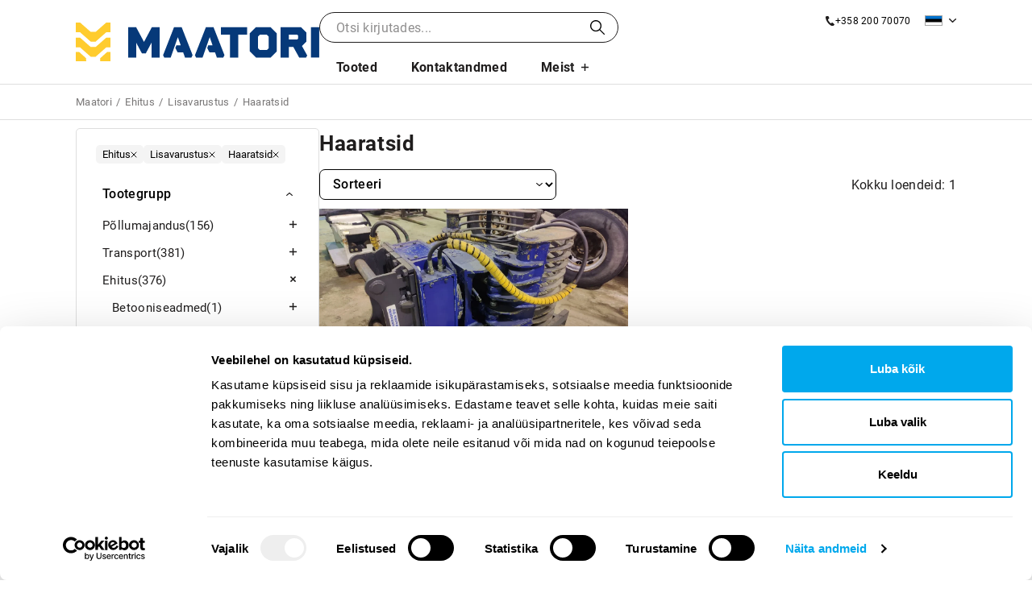

--- FILE ---
content_type: text/html; charset=UTF-8
request_url: https://maatori.ee/tooted/ehitus/lisavarustus/haaratsid/
body_size: 17757
content:
<!DOCTYPE html>
<html lang="et" class="no-js">

<head>
    <meta charset="UTF-8">
    <meta http-equiv="X-UA-Compatible" content="IE=edge">
    <meta name="viewport" content="width=device-width, maximum-scale=1, initial-scale=1, user-scalable=0">
    <link rel="pingback" href="https://maatori.ee/xmlrpc.php">

    <link rel="preload" href="https://maatori.ee/wp-content/themes/theme-maatori/assets/fonts/google-font/KFOmCnqEu92Fr1Mu4mxK.woff2" as="font" type="font/woff2" crossorigin>
    <script type="text/javascript" data-cookieconsent="ignore">
	window.dataLayer = window.dataLayer || [];

	function gtag() {
		dataLayer.push(arguments);
	}

	gtag("consent", "default", {
		ad_personalization: "denied",
		ad_storage: "denied",
		ad_user_data: "denied",
		analytics_storage: "denied",
		functionality_storage: "denied",
		personalization_storage: "denied",
		security_storage: "granted",
		wait_for_update: 500,
	});
	gtag("set", "ads_data_redaction", true);
	</script>
<script type="text/javascript" data-cookieconsent="ignore">
		(function (w, d, s, l, i) {
		w[l] = w[l] || [];
		w[l].push({'gtm.start': new Date().getTime(), event: 'gtm.js'});
		var f = d.getElementsByTagName(s)[0], j = d.createElement(s), dl = l !== 'dataLayer' ? '&l=' + l : '';
		j.async = true;
		j.src = 'https://www.googletagmanager.com/gtm.js?id=' + i + dl;
		f.parentNode.insertBefore(j, f);
	})(
		window,
		document,
		'script',
		'dataLayer',
		'GTM-MTJXQW6B'
	);
</script>
<script type="text/javascript"
		id="Cookiebot"
		src="https://consent.cookiebot.com/uc.js"
		data-implementation="wp"
		data-cbid="e62bc65b-d1c9-4ce8-bdb4-1742942c8369"
						data-culture="ET"
				data-blockingmode="auto"
	></script>
<title>Haaratsid - Maatori</title>

<!-- The SEO Framework by Sybre Waaijer -->
<meta name="robots" content="max-snippet:-1,max-image-preview:large,max-video-preview:-1" />
<meta name="description" content="Tutvuge meie rasketehnika laia valikuga, kust leiate traktoreid, veoautosid, ekskavaatoreid ja muid masinaid. Hankige nüüd oma vajadustele vastav tehnika!" />
<meta property="og:type" content="website" />
<meta property="og:locale" content="et_EE" />
<meta property="og:site_name" content="Maatori" />
<meta property="og:title" content="Haaratsid - Maatori" />
<meta property="og:description" content="Tutvuge meie rasketehnika laia valikuga, kust leiate traktoreid, veoautosid, ekskavaatoreid ja muid masinaid. Hankige nüüd oma vajadustele vastav tehnika!" />
<meta name="twitter:card" content="summary_large_image" />
<meta name="twitter:title" content="Haaratsid - Maatori" />
<meta name="twitter:description" content="Tutvuge meie rasketehnika laia valikuga, kust leiate traktoreid, veoautosid, ekskavaatoreid ja muid masinaid. Hankige nüüd oma vajadustele vastav tehnika!" />
<script type="application/ld+json">{"@context":"https://schema.org","@graph":[{"@type":"WebSite","@id":"https://maatori.ee/#/schema/WebSite","url":"https://maatori.ee/","name":"Maatori","description":"Rasketehnika vahendamine ja teenused","inLanguage":"et","potentialAction":{"@type":"SearchAction","target":{"@type":"EntryPoint","urlTemplate":"https://maatori.ee/search/{search_term_string}/"},"query-input":"required name=search_term_string"},"publisher":{"@type":"Organization","@id":"https://maatori.ee/#/schema/Organization","name":"Maatori","url":"https://maatori.ee/"}},{"@type":"WebPage","name":"Haaratsid - Maatori - Maatori","description":"Tutvuge meie rasketehnika laia valikuga, kust leiate traktoreid, veoautosid, ekskavaatoreid ja muid masinaid. Hankige nüüd oma vajadustele vastav tehnika!","inLanguage":"et","isPartOf":{"@id":"https://maatori.ee/#/schema/WebSite"}}]}</script>
<!-- / The SEO Framework by Sybre Waaijer | 4.70ms meta | 0.39ms boot -->

<link rel='dns-prefetch' href='//www.google.com' />
<style id='wp-img-auto-sizes-contain-inline-css' type='text/css'>
img:is([sizes=auto i],[sizes^="auto," i]){contain-intrinsic-size:3000px 1500px}
/*# sourceURL=wp-img-auto-sizes-contain-inline-css */
</style>

<link rel='stylesheet' id='contact-form-7-css' href='https://maatori.ee/wp-content/plugins/contact-form-7/includes/css/styles.css?ver=6.1.4' type='text/css' media='all' />
<link rel='stylesheet' id='maatori-style-css' href='https://maatori.ee/wp-content/themes/theme-maatori/assets/css/theme.min.css?ver=1767884424' type='text/css' media='all' />
<script type="text/javascript" id="wpml-cookie-js-extra">
/* <![CDATA[ */
var wpml_cookies = {"wp-wpml_current_language":{"value":"et","expires":1,"path":"/"}};
var wpml_cookies = {"wp-wpml_current_language":{"value":"et","expires":1,"path":"/"}};
//# sourceURL=wpml-cookie-js-extra
/* ]]> */
</script>
<script type="text/javascript" src="https://maatori.ee/wp-content/plugins/sitepress-multilingual-cms/res/js/cookies/language-cookie.js?ver=485900" id="wpml-cookie-js" defer="defer" data-wp-strategy="defer"></script>
<script type="text/javascript" id="wpml-xdomain-data-js-extra">
/* <![CDATA[ */
var wpml_xdomain_data = {"css_selector":"wpml-ls-item","ajax_url":"https://maatori.ee/wp-admin/admin-ajax.php","current_lang":"et","_nonce":"9a92ba0781"};
//# sourceURL=wpml-xdomain-data-js-extra
/* ]]> */
</script>
<script type="text/javascript" src="https://maatori.ee/wp-content/plugins/sitepress-multilingual-cms/res/js/xdomain-data.js?ver=485900" id="wpml-xdomain-data-js" defer="defer" data-wp-strategy="defer"></script>
<link rel="https://api.w.org/" href="https://maatori.ee/wp-json/" /><link rel="EditURI" type="application/rsd+xml" title="RSD" href="https://maatori.ee/xmlrpc.php?rsd" />
<meta name="generator" content="WPML ver:4.8.5 stt:1,15,18,50,54;" />
        <script async src="https://www.googletagmanager.com/gtag/js?id=G-PLBHL7TG24"></script>
        <script>
            window.dataLayer = window.dataLayer || [];

            function gtag() {
                dataLayer.push(arguments);
            }
            gtag('js', new Date());

            gtag('config', 'G-PLBHL7TG24');
        </script>
            <script>
            (function(w, d, s, l, i) {
                w[l] = w[l] || [];
                w[l].push({
                    'gtm.start': new Date().getTime(),
                    event: 'gtm.js'
                });
                var f = d.getElementsByTagName(s)[0],
                    j = d.createElement(s),
                    dl = l != 'dataLayer' ? '&l=' + l : '';
                j.async = true;
                j.src =
                    'https://www.googletagmanager.com/gtm.js?id=' + i + dl;
                f.parentNode.insertBefore(j, f);
            })(window, document, 'script', 'dataLayer', 'GTM-MTJXQW6B');
        </script>
        <link rel="shortcut icon" href="https://maatori.fi/wp-content/uploads/2024/05/icon.png">
</head>

<body class="wp-theme-theme-maatori has-block-basic_content lang-et">
    <div id="wrapper">
        <header class="header">
            <div class="container">
                <span class="toggle-menu"></span>
                <div class="logo">
                    <a href="https://maatori.ee">
                        <img class="logo-default" src="https://maatori.fi/wp-content/uploads/2024/05/logo.svg" alt="">
                    </a>
                </div>
                <div class="header-content">
                    <div class="header-search"><form role="search" method="get" class="search-form" action="https://maatori.ee/">
    <input type="search" class="search-field form-control" placeholder="Otsi kaubamärgi, tüübi või tootenumbri järgi..." data-placeholder-desktop="Otsi kaubamärgi, tüübi või tootenumbri järgi..." data-placeholder-mobile="Otsi kirjutades..." value="" name="s" />
    <button type="submit" class="search-submit">Otsi</button>
</form></div>
                    <div class="header-links">
                                                    <a href="tel:+35820070070" class="header-link phone-link"><span>+358 200 70070</span></a>
                                                <div class="header-link-dropdowns">
                                                        <div class="language-selector dropdown"><a href="#" class="current-language dropdown-toggle" data-bs-toggle="dropdown" data-bs-display="static" aria-haspopup="true" aria-expanded="false"><span class="language-flag language-et"></span> Eesti</a><ul class="dropdown-menu"><li><a class="dropdown-item" href="https://maatori.com/"><span class="language-flag language-en"></span> English</a></li><li><a class="dropdown-item" href="https://maatori.fi/"><span class="language-flag language-fi"></span> Suomi</a></li><li><a class="dropdown-item" href="https://maatori.ee/"><span class="language-flag language-et"></span> Eesti</a></li><li><a class="dropdown-item" href="https://maatori.se/"><span class="language-flag language-sv"></span> Svenska</a></li><li><a class="dropdown-item" href="https://maatori.com.ua/"><span class="language-flag language-uk"></span> Українська</a></li></ul></div>                        </div>
                    </div>
                    <div class="header-nav">
                        <span class="header-nav-mobile-title">Menüü</span>
                        <span class="header-nav-mobile-title header-nav-mobile-back">Mine tagasi</span>
                        <ul id="menu-main-menu-fi" class="navbar"><li  id="menu-item-36" class="menu-item menu-item-type-post_type menu-item-object-page nav-item nav-item-36"><a href="https://maatori.ee/tooted/" class="nav-link menu-item menu-item-type-post_type menu-item-object-page nav-item nav-item-36">Tooted</a></li>
<li  id="menu-item-37" class="menu-item menu-item-type-post_type menu-item-object-page nav-item nav-item-37"><a href="https://maatori.ee/kontaktandmed/" class="nav-link menu-item menu-item-type-post_type menu-item-object-page nav-item nav-item-37">Kontaktandmed</a></li>
<li  id="menu-item-31" class="menu-item menu-item-type-post_type menu-item-object-page menu-item-has-children dropdown nav-item nav-item-31"><a href="https://maatori.ee/meist/" class="nav-link dropdown-toggle" id="dropdown-31" data-bs-toggle="dropdown" aria-haspopup="true" aria-expanded="false">Meist</a>
<ul class="dropdown-menu">
	<li  id="menu-item-35" class="menu-item menu-item-type-post_type menu-item-object-page nav-item nav-item-35"><a href="https://maatori.ee/meist/meie-lugu/" class="nav-link menu-item menu-item-type-post_type menu-item-object-page nav-item nav-item-35 dropdown-item">Meie lugu</a></li>
</ul>
</li>
</ul>                    </div>
                </div>
            </div>
        </header>
        <div class="page-top "><div class="container breadcrumbs-container"><ol itemscope itemtype="https://schema.org/BreadcrumbList"><li itemprop="itemListElement" itemscope itemtype="https://schema.org/ListItem"><a itemprop="item" href="https://maatori.ee"><span itemprop="name">Maatori</span></a><meta itemprop="position" content="1" /></li><li itemprop="itemListElement" itemscope itemtype="https://schema.org/ListItem"><a itemprop="item" href="https://maatori.ee/tooted/ehitus"><span itemprop="name">Ehitus</span></a><meta itemprop="position" content="0" /></li><li itemprop="itemListElement" itemscope itemtype="https://schema.org/ListItem"><a itemprop="item" href="https://maatori.ee/tooted/ehitus/lisavarustus"><span itemprop="name">Lisavarustus</span></a><meta itemprop="position" content="1" /></li><li itemprop="itemListElement" itemscope itemtype="https://schema.org/ListItem"><a itemprop="item" href="https://maatori.ee/tooted/ehitus/lisavarustus/haaratsid"><span itemprop="name">Haaratsid</span></a><meta itemprop="position" content="2" /></li></ol></div></div><div class="page-wrapper page-listings">
    <section class="block block-listings" style="" id=""><div class="block-container"><div class="container"><div class="block-content-wrapper"><div class="listings"><a href="" class="btn filter-button" data-title-toggle="Sirvi tooteid"><span class="filter-button-text">Filtrid</span> (<span class="update-listings-count">1</span>)</a><div class="listings-filter"><div class="listings-filter-header"><h2>Filtrid</h2><span class="filter-close"></span><div class="filter-selected"><span class="filter-selected-button" data-filter="catalog">Ehitus</span><span class="filter-selected-button" data-filter="main_category">Lisavarustus</span><span class="filter-selected-button" data-filter="product_definition">Haaratsid</span></div><a href="" class="filter-reset">Lähtesta filtrid</a></div><div class="filter-rows"><div class="filter-row expanded"><div class="filter-title">Tootegrupp</div><div class="filter-choices"><ul data-filter="catalog" data-default="https://maatori.ee/tooted/"><li class="" data-category="agriculture"><a href="https://maatori.ee/tooted/pollumajandus/">Põllumajandus<span class="filter-count">(156)</span><span class="expand"></span></a><ul data-filter="main_category"><li class="" data-category="agriculture/atvsmain"><a href="https://maatori.ee/tooted/pollumajandus/atvd-ja-mootorsaanid/">ATVd ja mootorsaanid<span class="filter-count">(2)</span><span class="expand"></span></a><ul data-filter="product_definition"><li data-category="agriculture/atvsmain/atvs"><a href="https://maatori.ee/tooted/pollumajandus/atvd-ja-mootorsaanid/atvd/">ATVd<span class="filter-count">(1)</span></a></li><li data-category="agriculture/atvsmain/utvs"><a href="https://maatori.ee/tooted/pollumajandus/atvd-ja-mootorsaanid/utv-d/">UTV-d<span class="filter-count">(1)</span></a></li></ul></li><li class="" data-category="agriculture/agritrailers"><a href="https://maatori.ee/tooted/pollumajandus/haagised/">Haagised<span class="filter-count">(11)</span><span class="expand"></span></a><ul data-filter="product_definition"><li data-category="agriculture/agritrailers/agritippertrailers"><a href="https://maatori.ee/tooted/pollumajandus/haagised/kallurhaagised/">Kallurhaagised<span class="filter-count">(6)</span></a></li><li data-category="agriculture/agritrailers/agriothertrailers"><a href="https://maatori.ee/tooted/pollumajandus/haagised/muud-haagised/">Muud haagised<span class="filter-count">(4)</span></a></li><li data-category="agriculture/agritrailers/agribaletrailers"><a href="https://maatori.ee/tooted/pollumajandus/haagised/palliveohaagised/">Palliveohaagised<span class="filter-count">(1)</span></a></li></ul></li><li class="" data-category="agriculture/foragers"><a href="https://maatori.ee/tooted/pollumajandus/heina-ja-silomasinad/">Heina- ja silomasinad<span class="filter-count">(14)</span><span class="expand"></span></a><ul data-filter="product_definition"><li data-category="agriculture/foragers/selfloadingtrailers"><a href="https://maatori.ee/tooted/pollumajandus/heina-ja-silomasinad/isekoormavad-haagised/">Isekoormavad haagised<span class="filter-count">(2)</span></a></li><li data-category="agriculture/foragers/toppers"><a href="https://maatori.ee/tooted/pollumajandus/heina-ja-silomasinad/karjamaade-niidukid-ja-pealised/">Karjamaade niidukid ja pealised<span class="filter-count">(1)</span></a></li><li data-category="agriculture/foragers/moverconditioners"><a href="https://maatori.ee/tooted/pollumajandus/heina-ja-silomasinad/niiduk-kuivatusmasinad/">Niiduk-kuivatusmasinad<span class="filter-count">(3)</span></a></li><li data-category="agriculture/foragers/windrowers"><a href="https://maatori.ee/tooted/pollumajandus/heina-ja-silomasinad/reaskombainid/">Reaskombainid<span class="filter-count">(3)</span></a></li><li data-category="agriculture/foragers/squarebalers"><a href="https://maatori.ee/tooted/pollumajandus/heina-ja-silomasinad/ruutpallipressid/">Ruutpallipressid<span class="filter-count">(2)</span></a></li><li data-category="agriculture/foragers/forageharvesters"><a href="https://maatori.ee/tooted/pollumajandus/heina-ja-silomasinad/silo-kombainid/">Silo kombainid<span class="filter-count">(1)</span></a></li><li data-category="agriculture/foragers/roundbalers"><a href="https://maatori.ee/tooted/pollumajandus/heina-ja-silomasinad/umara-pallipressid/">Ümara pallipressid<span class="filter-count">(2)</span></a></li></ul></li><li class="" data-category="agriculture/selfpropelledforagermain"><a href="https://maatori.ee/tooted/pollumajandus/isevedavad-soodamasinad/">Isevedavad söödamasinad<span class="filter-count">(2)</span><span class="expand"></span></a><ul data-filter="product_definition"><li data-category="agriculture/selfpropelledforagermain/selfpropelledforagers"><a href="https://maatori.ee/tooted/pollumajandus/isevedavad-soodamasinad/soodamasinad/">Söödamasinad<span class="filter-count">(2)</span></a></li></ul></li><li class="" data-category="agriculture/livestockmachinery"><a href="https://maatori.ee/tooted/pollumajandus/kariloomade-masinad/">Kariloomade masinad<span class="filter-count">(4)</span><span class="expand"></span></a><ul data-filter="product_definition"><li data-category="agriculture/livestockmachinery/livestockothers"><a href="https://maatori.ee/tooted/pollumajandus/kariloomade-masinad/muud-kariloomade-masinad-ja-tarvikud/">Muud kariloomade masinad ja tarvikud<span class="filter-count">(1)</span></a></li><li data-category="agriculture/livestockmachinery/baleshredders"><a href="https://maatori.ee/tooted/pollumajandus/kariloomade-masinad/pallipurustid-loikurid-ja-lahtirullijad/">Pallipurustid, lõikurid ja lahtirullijad<span class="filter-count">(1)</span></a></li><li data-category="agriculture/livestockmachinery/milkstorageequipment"><a href="https://maatori.ee/tooted/pollumajandus/kariloomade-masinad/piima-sailitusseadmed/">Piima säilitusseadmed<span class="filter-count">(1)</span></a></li><li data-category="agriculture/livestockmachinery/mixerfeeders"><a href="https://maatori.ee/tooted/pollumajandus/kariloomade-masinad/segamissooda-masinad/">Segamissööda masinad<span class="filter-count">(1)</span></a></li></ul></li><li class="" data-category="agriculture/potatoequipment"><a href="https://maatori.ee/tooted/pollumajandus/kartuliseadmed/">Kartuliseadmed<span class="filter-count">(2)</span><span class="expand"></span></a><ul data-filter="product_definition"><li data-category="agriculture/potatoequipment/potatoplanters"><a href="https://maatori.ee/tooted/pollumajandus/kartuliseadmed/kartuli-istutusmasinad/">Kartuli istutusmasinad<span class="filter-count">(1)</span></a></li><li data-category="agriculture/potatoequipment/potatoequipmentothers"><a href="https://maatori.ee/tooted/pollumajandus/kartuliseadmed/kartuliseadmed-muud/">Kartuliseadmed - Muud<span class="filter-count">(1)</span></a></li></ul></li><li class="" data-category="agriculture/sowingequipment"><a href="https://maatori.ee/tooted/pollumajandus/kulvi-ja-istutusmasinad/">Külvi- ja istutusmasinad<span class="filter-count">(9)</span><span class="expand"></span></a><ul data-filter="product_definition"><li data-category="agriculture/sowingequipment/planters"><a href="https://maatori.ee/tooted/pollumajandus/kulvi-ja-istutusmasinad/istutajad/">Istutajad<span class="filter-count">(3)</span></a></li><li data-category="agriculture/sowingequipment/agricombinationdrills"><a href="https://maatori.ee/tooted/pollumajandus/kulvi-ja-istutusmasinad/kombinatsioonpuurid/">Kombinatsioonpuurid<span class="filter-count">(5)</span></a></li><li data-category="agriculture/sowingequipment/sowingacc"><a href="https://maatori.ee/tooted/pollumajandus/kulvi-ja-istutusmasinad/muud-kulvimasinad-ja-tarvikud/">Muud külvimasinad ja tarvikud<span class="filter-count">(1)</span></a></li></ul></li><li class="" data-category="agriculture/loadanddig"><a href="https://maatori.ee/tooted/pollumajandus/laadimine-ja-kaevamine/">Laadimine ja kaevamine<span class="filter-count">(1)</span><span class="expand"></span></a><ul data-filter="product_definition"><li data-category="agriculture/loadanddig/agriculturefrontloaders"><a href="https://maatori.ee/tooted/pollumajandus/laadimine-ja-kaevamine/eestlaadurid-ja-ekskavaatorid/">Eestlaadurid ja ekskavaatorid<span class="filter-count">(1)</span></a></li></ul></li><li class="" data-category="agriculture/tillageequipment"><a href="https://maatori.ee/tooted/pollumajandus/mullaharimismasinad/">Mullaharimismasinad<span class="filter-count">(14)</span><span class="expand"></span></a><ul data-filter="product_definition"><li data-category="agriculture/tillageequipment/cultivators"><a href="https://maatori.ee/tooted/pollumajandus/mullaharimismasinad/kultivaatorid/">Kultivaatorid<span class="filter-count">(1)</span></a></li><li data-category="agriculture/tillageequipment/tillageacc"><a href="https://maatori.ee/tooted/pollumajandus/mullaharimismasinad/muud-mullaharimismasinad-ja-tarvikud/">Muud mullaharimismasinad ja tarvikud<span class="filter-count">(1)</span></a></li><li data-category="agriculture/tillageequipment/reversibleploughs"><a href="https://maatori.ee/tooted/pollumajandus/mullaharimismasinad/poordatrad/">Pöördatrad<span class="filter-count">(1)</span></a></li><li data-category="agriculture/tillageequipment/powerharrows"><a href="https://maatori.ee/tooted/pollumajandus/mullaharimismasinad/voimsuse-akked-ja-mullafreesid/">Võimsuse äkked ja mullafreesid<span class="filter-count">(5)</span></a></li><li data-category="agriculture/tillageequipment/harrows"><a href="https://maatori.ee/tooted/pollumajandus/mullaharimismasinad/akked/">Äkked<span class="filter-count">(6)</span></a></li></ul></li><li class="" data-category="agriculture/agriothers"><a href="https://maatori.ee/tooted/pollumajandus/muud-pollumajandusmasinad/">Muud põllumajandusmasinad<span class="filter-count">(12)</span></a><ul data-filter="product_definition"></ul></li><li class="" data-category="agriculture/irrigation"><a href="https://maatori.ee/tooted/pollumajandus/niisutus/">Niisutus<span class="filter-count">(1)</span><span class="expand"></span></a><ul data-filter="product_definition"><li data-category="agriculture/irrigation/irrigationsystems"><a href="https://maatori.ee/tooted/pollumajandus/niisutus/niisutussusteemid/">Niisutussüsteemid<span class="filter-count">(1)</span></a></li></ul></li><li class="" data-category="agriculture/sprayers"><a href="https://maatori.ee/tooted/pollumajandus/pihustid/">Pihustid<span class="filter-count">(1)</span><span class="expand"></span></a><ul data-filter="product_definition"><li data-category="agriculture/sprayers/trailedsprayers"><a href="https://maatori.ee/tooted/pollumajandus/pihustid/jarelveetavad-pihustid/">Järelveetavad pihustid<span class="filter-count">(1)</span></a></li></ul></li><li class="" data-category="agriculture/agriharvesters"><a href="https://maatori.ee/tooted/pollumajandus/pollumajanduse-kombainid/">Põllumajanduse kombainid<span class="filter-count">(6)</span><span class="expand"></span></a><ul data-filter="product_definition"><li data-category="agriculture/agriharvesters/combineharvesters"><a href="https://maatori.ee/tooted/pollumajandus/pollumajanduse-kombainid/kombainid/">Kombainid<span class="filter-count">(4)</span></a></li><li data-category="agriculture/agriharvesters/sugarbeetharvesters"><a href="https://maatori.ee/tooted/pollumajandus/pollumajanduse-kombainid/peedikombainid/">Peedikombainid<span class="filter-count">(2)</span></a></li></ul></li><li class="" data-category="agriculture/cropprocessingmachines"><a href="https://maatori.ee/tooted/pollumajandus/saagi-tootlus-ja-sailitusseadmed/">Saagi töötlus- ja säilitusseadmed<span class="filter-count">(3)</span><span class="expand"></span></a><ul data-filter="product_definition"><li data-category="agriculture/cropprocessingmachines/packingequipment"><a href="https://maatori.ee/tooted/pollumajandus/saagi-tootlus-ja-sailitusseadmed/pakkimisseadmed/">Pakkimisseadmed<span class="filter-count">(1)</span></a></li><li data-category="agriculture/cropprocessingmachines/washingequipment"><a href="https://maatori.ee/tooted/pollumajandus/saagi-tootlus-ja-sailitusseadmed/pesemisseadmed/">Pesemisseadmed<span class="filter-count">(1)</span></a></li><li data-category="agriculture/cropprocessingmachines/mills"><a href="https://maatori.ee/tooted/pollumajandus/saagi-tootlus-ja-sailitusseadmed/veskid/">Veskid<span class="filter-count">(1)</span></a></li></ul></li><li class="" data-category="agriculture/tractoracc"><a href="https://maatori.ee/tooted/pollumajandus/tarvikud/">Tarvikud<span class="filter-count">(2)</span><span class="expand"></span></a><ul data-filter="product_definition"><li data-category="agriculture/tractoracc/othertractoracc"><a href="https://maatori.ee/tooted/pollumajandus/tarvikud/muud-traktori-lisaseadmed/">Muud traktori lisaseadmed<span class="filter-count">(1)</span></a></li><li data-category="agriculture/tractoracc/agriculturedualwheels"><a href="https://maatori.ee/tooted/pollumajandus/tarvikud/topeltrattad/">Topeltrattad<span class="filter-count">(1)</span></a></li></ul></li><li class="" data-category="agriculture/roadandsnow"><a href="https://maatori.ee/tooted/pollumajandus/tee-ja-lumemasinad/">Tee- ja lumemasinad<span class="filter-count">(27)</span><span class="expand"></span></a><ul data-filter="product_definition"><li data-category="agriculture/roadandsnow/roaddrags"><a href="https://maatori.ee/tooted/pollumajandus/tee-ja-lumemasinad/greiderid/">Greiderid<span class="filter-count">(5)</span></a></li><li data-category="agriculture/roadandsnow/sandspreaders"><a href="https://maatori.ee/tooted/pollumajandus/tee-ja-lumemasinad/liiva-ja-soolalaoturid/">Liiva- ja soolalaoturid<span class="filter-count">(11)</span></a></li><li data-category="agriculture/roadandsnow/snowblades"><a href="https://maatori.ee/tooted/pollumajandus/tee-ja-lumemasinad/lume-labidad-ja-sahad/">Lume labidad ja sahad<span class="filter-count">(9)</span></a></li><li data-category="agriculture/roadandsnow/snowthrowers"><a href="https://maatori.ee/tooted/pollumajandus/tee-ja-lumemasinad/lumepuhurid/">Lumepuhurid<span class="filter-count">(2)</span></a></li></ul></li><li class="" data-category="agriculture/tractors"><a href="https://maatori.ee/tooted/pollumajandus/traktorid/">Traktorid<span class="filter-count">(36)</span></a><ul data-filter="product_definition"></ul></li><li class="" data-category="agriculture/fertilizerapplications"><a href="https://maatori.ee/tooted/pollumajandus/vaetise-kasutamine/">Väetise kasutamine<span class="filter-count">(9)</span><span class="expand"></span></a><ul data-filter="product_definition"><li data-category="agriculture/fertilizerapplications/slurrytankers"><a href="https://maatori.ee/tooted/pollumajandus/vaetise-kasutamine/lagateokid/">Lägateokid<span class="filter-count">(5)</span></a></li><li data-category="agriculture/fertilizerapplications/mineralspreaders"><a href="https://maatori.ee/tooted/pollumajandus/vaetise-kasutamine/mineraalvaetise-laotajad/">Mineraalväetise laotajad<span class="filter-count">(2)</span></a></li><li data-category="agriculture/fertilizerapplications/fertilizerothers"><a href="https://maatori.ee/tooted/pollumajandus/vaetise-kasutamine/muud-vaetamise-masinad-ja-tarvikud/">Muud väetamise masinad ja tarvikud<span class="filter-count">(1)</span></a></li><li data-category="agriculture/fertilizerapplications/manurespreaders"><a href="https://maatori.ee/tooted/pollumajandus/vaetise-kasutamine/sonniku-laotajad/">Sõnniku laotajad<span class="filter-count">(1)</span></a></li></ul></li></ul></li><li class="" data-category="cargo-transport"><a href="https://maatori.ee/tooted/transport/">Transport<span class="filter-count">(381)</span><span class="expand"></span></a><ul data-filter="main_category"><li class="" data-category="cargo-transport/bustrucks"><a href="https://maatori.ee/tooted/transport/buss-reisibuss/">Buss / Reisibuss<span class="filter-count">(12)</span><span class="expand"></span></a><ul data-filter="product_definition"><li data-category="cargo-transport/bustrucks/minibusses"><a href="https://maatori.ee/tooted/transport/buss-reisibuss/minibussid/">Minibussid<span class="filter-count">(4)</span></a></li><li data-category="cargo-transport/bustrucks/otherbusses"><a href="https://maatori.ee/tooted/transport/buss-reisibuss/muud-bussid/">Muud bussid<span class="filter-count">(2)</span></a></li><li data-category="cargo-transport/bustrucks/coaches"><a href="https://maatori.ee/tooted/transport/buss-reisibuss/reisibussid/">Reisibussid<span class="filter-count">(6)</span></a></li></ul></li><li class="" data-category="cargo-transport/trailers"><a href="https://maatori.ee/tooted/transport/haagised/">Haagised<span class="filter-count">(52)</span><span class="expand"></span></a><ul data-filter="product_definition"><li data-category="cargo-transport/trailers/lowloaders"><a href="https://maatori.ee/tooted/transport/haagised/autotransport-raskeveotreiler/">Autotransport/Raskeveotreiler<span class="filter-count">(6)</span></a></li><li data-category="cargo-transport/trailers/dollytrailers"><a href="https://maatori.ee/tooted/transport/haagised/dolly/">Dolly<span class="filter-count">(5)</span></a></li><li data-category="cargo-transport/trailers/boxbodytrailers"><a href="https://maatori.ee/tooted/transport/haagised/furgoon/">Furgoon<span class="filter-count">(5)</span></a></li><li data-category="cargo-transport/trailers/tippertrailers"><a href="https://maatori.ee/tooted/transport/haagised/kallurhaagised/">Kallurhaagised<span class="filter-count">(5)</span></a></li><li data-category="cargo-transport/trailers/lighttrailers"><a href="https://maatori.ee/tooted/transport/haagised/kerghaagised/">Kerghaagised<span class="filter-count">(2)</span></a></li><li data-category="cargo-transport/trailers/containerframetrailers"><a href="https://maatori.ee/tooted/transport/haagised/konteinerraami-haagised/">Konteinerraami haagised<span class="filter-count">(8)</span></a></li><li data-category="cargo-transport/trailers/temperaturetrailers"><a href="https://maatori.ee/tooted/transport/haagised/kulmutusega-haagised/">Külmutusega haagised<span class="filter-count">(3)</span></a></li><li data-category="cargo-transport/trailers/demountabletrailers"><a href="https://maatori.ee/tooted/transport/haagised/lahtivoetavad-haagised/">Lahtivõetavad haagised<span class="filter-count">(7)</span></a></li><li data-category="cargo-transport/trailers/flatbedtrailers"><a href="https://maatori.ee/tooted/transport/haagised/madel/">Madel<span class="filter-count">(1)</span></a></li><li data-category="cargo-transport/trailers/misctrailers"><a href="https://maatori.ee/tooted/transport/haagised/muud-haagised/">Muud haagised<span class="filter-count">(4)</span></a></li><li data-category="cargo-transport/trailers/timbertrailers"><a href="https://maatori.ee/tooted/transport/haagised/puiduhaagised/">Puiduhaagised<span class="filter-count">(12)</span></a></li><li data-category="cargo-transport/trailers/tanktrailers"><a href="https://maatori.ee/tooted/transport/haagised/tankerhaagised/">Tankerhaagised<span class="filter-count">(1)</span></a></li></ul></li><li class="" data-category="cargo-transport/publicservicevehicles"><a href="https://maatori.ee/tooted/transport/kommunaaltehnika/">Kommunaaltehnika<span class="filter-count">(22)</span><span class="expand"></span></a><ul data-filter="product_definition"><li data-category="cargo-transport/publicservicevehicles/combivacuumtrucks"><a href="https://maatori.ee/tooted/transport/kommunaaltehnika/kombineeritud-vaakumautod/">Kombineeritud / Vaakumautod<span class="filter-count">(3)</span></a></li><li data-category="cargo-transport/publicservicevehicles/roadmaintenancetrucks"><a href="https://maatori.ee/tooted/transport/kommunaaltehnika/munitsipaal-uldotstarbelised-soidukid/">Munitsipaal / üldotstarbelised sõidukid<span class="filter-count">(5)</span></a></li><li data-category="cargo-transport/publicservicevehicles/wastetrucks"><a href="https://maatori.ee/tooted/transport/kommunaaltehnika/prugiveokid/">Prügiveokid<span class="filter-count">(5)</span></a></li><li data-category="cargo-transport/publicservicevehicles/recoverytrucks"><a href="https://maatori.ee/tooted/transport/kommunaaltehnika/puksiirautod/">Puksiirautod<span class="filter-count">(4)</span></a></li><li data-category="cargo-transport/publicservicevehicles/sweepertrucks"><a href="https://maatori.ee/tooted/transport/kommunaaltehnika/tanava-koristus/">Tänava koristus<span class="filter-count">(5)</span></a></li></ul></li><li class="" data-category="cargo-transport/containers"><a href="https://maatori.ee/tooted/transport/konteinerid/">Konteinerid<span class="filter-count">(1)</span><span class="expand"></span></a><ul data-filter="product_definition"><li data-category="cargo-transport/containers/specialcontainers"><a href="https://maatori.ee/tooted/transport/konteinerid/eriotstarbelised-konteinerid/">Eriotstarbelised konteinerid<span class="filter-count">(1)</span></a></li></ul></li><li class="" data-category="cargo-transport/cargoothercomponents"><a href="https://maatori.ee/tooted/transport/muud-komponendid/">Muud komponendid<span class="filter-count">(50)</span></a><ul data-filter="product_definition"></ul></li><li class="" data-category="cargo-transport/semitrailers"><a href="https://maatori.ee/tooted/transport/poolhaagised/">Poolhaagised<span class="filter-count">(20)</span><span class="expand"></span></a><ul data-filter="product_definition"><li data-category="cargo-transport/semitrailers/semiboxbodytrailers"><a href="https://maatori.ee/tooted/transport/poolhaagised/furgoon-poolhaagised/">Furgoon poolhaagised<span class="filter-count">(1)</span></a></li><li data-category="cargo-transport/semitrailers/semicurtainsidertrailers"><a href="https://maatori.ee/tooted/transport/poolhaagised/kardinaga-poolhaagised/">Kardinaga poolhaagised<span class="filter-count">(5)</span></a></li><li data-category="cargo-transport/semitrailers/semicontainerframetrailers"><a href="https://maatori.ee/tooted/transport/poolhaagised/konteinerraami-poolhaagised/">Konteinerraami poolhaagised<span class="filter-count">(1)</span></a></li><li data-category="cargo-transport/semitrailers/semitemperaturetrailers"><a href="https://maatori.ee/tooted/transport/poolhaagised/kulmik-poolhaagised/">Külmik poolhaagised<span class="filter-count">(5)</span></a></li><li data-category="cargo-transport/semitrailers/semidemountabletrailers"><a href="https://maatori.ee/tooted/transport/poolhaagised/lahtivoetavad-poolhaagised/">Lahtivõetavad poolhaagised<span class="filter-count">(1)</span></a></li><li data-category="cargo-transport/semitrailers/semiwalkingfloortrailers"><a href="https://maatori.ee/tooted/transport/poolhaagised/liikuva-porandaga-poolhaagised/">Liikuva põrandaga poolhaagised<span class="filter-count">(2)</span></a></li><li data-category="cargo-transport/semitrailers/semiflatbedtrailers"><a href="https://maatori.ee/tooted/transport/poolhaagised/madel-poolhaagised/">Madel poolhaagised<span class="filter-count">(1)</span></a></li><li data-category="cargo-transport/semitrailers/semimisctrailers"><a href="https://maatori.ee/tooted/transport/poolhaagised/muud-poolhaagised/">Muud poolhaagised<span class="filter-count">(3)</span></a></li><li data-category="cargo-transport/semitrailers/semilowloaders"><a href="https://maatori.ee/tooted/transport/poolhaagised/raskeveo-haagis/">Raskeveo haagis<span class="filter-count">(1)</span></a></li></ul></li><li class="" data-category="cargo-transport/tractortrucksmain"><a href="https://maatori.ee/tooted/transport/sadulveokid/">Sadulveokid<span class="filter-count">(21)</span></a><ul data-filter="product_definition"></ul></li><li class="" data-category="cargo-transport/vans"><a href="https://maatori.ee/tooted/transport/tarbesoidukid/">Tarbesõidukid<span class="filter-count">(11)</span><span class="expand"></span></a><ul data-filter="product_definition"><li data-category="cargo-transport/vans/lutonvans"><a href="https://maatori.ee/tooted/transport/tarbesoidukid/furgoon/">Furgoon<span class="filter-count">(1)</span></a></li><li data-category="cargo-transport/vans/panelvans"><a href="https://maatori.ee/tooted/transport/tarbesoidukid/kaubikud/">Kaubikud<span class="filter-count">(7)</span></a></li><li data-category="cargo-transport/vans/dropsidevans"><a href="https://maatori.ee/tooted/transport/tarbesoidukid/maastur-pikap/">Maastur pikap<span class="filter-count">(1)</span></a></li><li data-category="cargo-transport/vans/motorhomesandcaravans"><a href="https://maatori.ee/tooted/transport/tarbesoidukid/matkaautod-ja-haagissuvilad/">Matkaautod ja haagissuvilad<span class="filter-count">(2)</span></a></li></ul></li><li class="" data-category="cargo-transport/loadhandlers"><a href="https://maatori.ee/tooted/transport/tosteseadmed/">Tõsteseadmed<span class="filter-count">(12)</span><span class="expand"></span></a><ul data-filter="product_definition"><li data-category="cargo-transport/loadhandlers/loadercranes"><a href="https://maatori.ee/tooted/transport/tosteseadmed/laadimiskraanad/">Laadimiskraanad<span class="filter-count">(1)</span></a></li><li data-category="cargo-transport/loadhandlers/timbercranes"><a href="https://maatori.ee/tooted/transport/tosteseadmed/puidukraanad/">Puidukraanad<span class="filter-count">(11)</span></a></li></ul></li><li class="" data-category="cargo-transport/cargosuperstructures"><a href="https://maatori.ee/tooted/transport/vahetuskere/">Vahetuskere<span class="filter-count">(10)</span><span class="expand"></span></a><ul data-filter="product_definition"><li data-category="cargo-transport/cargosuperstructures/ssboxes"><a href="https://maatori.ee/tooted/transport/vahetuskere/furgoonid/">Furgoonid<span class="filter-count">(1)</span></a></li><li data-category="cargo-transport/cargosuperstructures/demountables"><a href="https://maatori.ee/tooted/transport/vahetuskere/lahtivoetavad/">Lahtivõetavad<span class="filter-count">(6)</span></a></li><li data-category="cargo-transport/cargosuperstructures/ssplatforms"><a href="https://maatori.ee/tooted/transport/vahetuskere/madel/">Madel<span class="filter-count">(2)</span></a></li><li data-category="cargo-transport/cargosuperstructures/sstanks"><a href="https://maatori.ee/tooted/transport/vahetuskere/mahutid/">Mahutid<span class="filter-count">(1)</span></a></li></ul></li><li class="" data-category="cargo-transport/cargospareparts"><a href="https://maatori.ee/tooted/transport/varuosad/">Varuosad<span class="filter-count">(1)</span><span class="expand"></span></a><ul data-filter="product_definition"><li data-category="cargo-transport/cargospareparts/cargobrakes"><a href="https://maatori.ee/tooted/transport/varuosad/pidurid/">Pidurid<span class="filter-count">(1)</span></a></li></ul></li><li class="" data-category="cargo-transport/trucks"><a href="https://maatori.ee/tooted/transport/veokid/">Veokid<span class="filter-count">(170)</span><span class="expand"></span></a><ul data-filter="product_definition"><li data-category="cargo-transport/trucks/concretetrucks"><a href="https://maatori.ee/tooted/transport/veokid/betooniveokid/">Betooniveokid<span class="filter-count">(2)</span></a></li><li data-category="cargo-transport/trucks/boxbodytrucks"><a href="https://maatori.ee/tooted/transport/veokid/furgoonautod/">Furgoonautod<span class="filter-count">(23)</span></a></li><li data-category="cargo-transport/trucks/tippertrucks"><a href="https://maatori.ee/tooted/transport/veokid/kallurveokid/">Kallurveokid<span class="filter-count">(39)</span></a></li><li data-category="cargo-transport/trucks/curtainsidertrucks"><a href="https://maatori.ee/tooted/transport/veokid/kardinaga-veokid/">Kardinaga veokid<span class="filter-count">(1)</span></a></li><li data-category="cargo-transport/trucks/hooklifttrucks"><a href="https://maatori.ee/tooted/transport/veokid/konksliftveokid/">Konksliftveokid<span class="filter-count">(17)</span></a></li><li data-category="cargo-transport/trucks/containerframetrucks"><a href="https://maatori.ee/tooted/transport/veokid/konteinerraami-veokid/">Konteinerraami veokid<span class="filter-count">(1)</span></a></li><li data-category="cargo-transport/trucks/skiploadertrucks"><a href="https://maatori.ee/tooted/transport/veokid/konteinerveokid/">Konteinerveokid<span class="filter-count">(2)</span></a></li><li data-category="cargo-transport/trucks/cranetrucks"><a href="https://maatori.ee/tooted/transport/veokid/kraanaautod/">Kraanaautod<span class="filter-count">(27)</span></a></li><li data-category="cargo-transport/trucks/temperaturetrucks"><a href="https://maatori.ee/tooted/transport/veokid/kulmikautod/">Külmikautod<span class="filter-count">(9)</span></a></li><li data-category="cargo-transport/trucks/animaltransporttrucks"><a href="https://maatori.ee/tooted/transport/veokid/loomade-transpordiveokid/">Loomade transpordiveokid<span class="filter-count">(2)</span></a></li><li data-category="cargo-transport/trucks/flatbedtrucks"><a href="https://maatori.ee/tooted/transport/veokid/madel-veokid/">Madel veokid<span class="filter-count">(4)</span></a></li><li data-category="cargo-transport/trucks/forestmachinetransporttrucks"><a href="https://maatori.ee/tooted/transport/veokid/metsamasinate-transpordiveokid/">Metsamasinate transpordiveokid<span class="filter-count">(3)</span></a></li><li data-category="cargo-transport/trucks/timbertrucks"><a href="https://maatori.ee/tooted/transport/veokid/metsaveokid/">Metsaveokid<span class="filter-count">(11)</span></a></li><li data-category="cargo-transport/trucks/misctrucks"><a href="https://maatori.ee/tooted/transport/veokid/muud-veokid/">Muud veokid<span class="filter-count">(6)</span></a></li><li data-category="cargo-transport/trucks/woodchiptrucks"><a href="https://maatori.ee/tooted/transport/veokid/puiduhakke-veokid/">Puiduhakke veokid<span class="filter-count">(2)</span></a></li><li data-category="cargo-transport/trucks/farmgraintrucks"><a href="https://maatori.ee/tooted/transport/veokid/pollumajandus-viljaveokid/">Põllumajandus / viljaveokid<span class="filter-count">(1)</span></a></li><li data-category="cargo-transport/trucks/vehicletransportertrucks"><a href="https://maatori.ee/tooted/transport/veokid/soidukitransportijad/">Sõidukitransportijad<span class="filter-count">(3)</span></a></li><li data-category="cargo-transport/trucks/demountabletrucks"><a href="https://maatori.ee/tooted/transport/veokid/trosstostuk-veokid/">Trosstõstuk veokid<span class="filter-count">(8)</span></a></li><li data-category="cargo-transport/trucks/tanktrucks"><a href="https://maatori.ee/tooted/transport/veokid/tsisternautod/">Tsisternautod<span class="filter-count">(2)</span></a></li><li data-category="cargo-transport/trucks/chassistrucks"><a href="https://maatori.ee/tooted/transport/veokid/sassiikabiiniga-veokid/">Šassiikabiiniga veokid<span class="filter-count">(7)</span></a></li></ul></li></ul></li><li class="expanded" data-category="construction"><a href="https://maatori.ee/tooted/ehitus/">Ehitus<span class="filter-count">(376)</span><span class="expand"></span></a><ul data-filter="main_category"><li class="" data-category="construction/concreteequipment"><a href="https://maatori.ee/tooted/ehitus/betooniseadmed/">Betooniseadmed<span class="filter-count">(1)</span><span class="expand"></span></a><ul data-filter="product_definition"><li data-category="construction/concreteequipment/concretebatchingplants"><a href="https://maatori.ee/tooted/ehitus/betooniseadmed/betoonisegamistehased/">Betoonisegamistehased<span class="filter-count">(1)</span></a></li></ul></li><li class="" data-category="construction/dozers"><a href="https://maatori.ee/tooted/ehitus/buldooserid-roomiktraktorid/">Buldooserid - roomiktraktorid<span class="filter-count">(6)</span><span class="expand"></span></a><ul data-filter="product_definition"><li data-category="construction/dozers/crawlerdozers"><a href="https://maatori.ee/tooted/ehitus/buldooserid-roomiktraktorid/roomikdooserid/">Roomikdooserid<span class="filter-count">(6)</span></a></li></ul></li><li class="" data-category="construction/constructionothersmain"><a href="https://maatori.ee/tooted/ehitus/ehitus-muud/">Ehitus - muud<span class="filter-count">(24)</span><span class="expand"></span></a><ul data-filter="product_definition"><li data-category="construction/constructionothersmain/constructionbarracks"><a href="https://maatori.ee/tooted/ehitus/ehitus-muud/ehitusobjekti-majutus/">Ehitusobjekti majutus<span class="filter-count">(2)</span></a></li><li data-category="construction/constructionothersmain/instrumentsmeasuringandautomationequipment"><a href="https://maatori.ee/tooted/ehitus/ehitus-muud/instrumendid-moote-ja-automaatikaseadmed/">Instrumendid, mõõte- ja automaatikaseadmed<span class="filter-count">(2)</span></a></li><li data-category="construction/constructionothersmain/weldingequipment"><a href="https://maatori.ee/tooted/ehitus/ehitus-muud/keevitusmasinad/">Keevitusmasinad<span class="filter-count">(1)</span></a></li><li data-category="construction/constructionothersmain/heatingandthawingequipment"><a href="https://maatori.ee/tooted/ehitus/ehitus-muud/kutteseadmed-ja-sulatamisseadmed/">Kütteseadmed ja sulatamisseadmed<span class="filter-count">(1)</span></a></li><li data-category="construction/constructionothersmain/fuelandadditivetanks"><a href="https://maatori.ee/tooted/ehitus/ehitus-muud/kutuse-ja-lisandite-paagid/">Kütuse- ja lisandite paagid<span class="filter-count">(1)</span></a></li><li data-category="construction/constructionothersmain/constructionothers"><a href="https://maatori.ee/tooted/ehitus/ehitus-muud/muu/">Muu<span class="filter-count">(17)</span></a></li></ul></li><li class="" data-category="construction/backhoeloaders"><a href="https://maatori.ee/tooted/ehitus/ekskavaator-laadurid/">Ekskavaator-laadurid<span class="filter-count">(9)</span></a><ul data-filter="product_definition"></ul></li><li class="" data-category="construction/excavators"><a href="https://maatori.ee/tooted/ehitus/ekskavaatorid/">Ekskavaatorid<span class="filter-count">(142)</span><span class="expand"></span></a><ul data-filter="product_definition"><li data-category="construction/excavators/midiexcavators"><a href="https://maatori.ee/tooted/ehitus/ekskavaatorid/midi-ekskavaatorid-7t-12t/">Midi ekskavaatorid 7t - 12t<span class="filter-count">(6)</span></a></li><li data-category="construction/excavators/miniexcavators"><a href="https://maatori.ee/tooted/ehitus/ekskavaatorid/mini-ekskavaatorid-7t-mini-kaevajad/">Mini ekskavaatorid &lt; 7t (mini kaevajad)<span class="filter-count">(9)</span></a></li><li data-category="construction/excavators/longreachexcavators"><a href="https://maatori.ee/tooted/ehitus/ekskavaatorid/pika-noolega-ekskavaatorid/">Pika noolega ekskavaatorid<span class="filter-count">(2)</span></a></li><li data-category="construction/excavators/wheelexcavators"><a href="https://maatori.ee/tooted/ehitus/ekskavaatorid/ratasekskavaatorid/">Ratasekskavaatorid<span class="filter-count">(21)</span></a></li><li data-category="construction/excavators/crawlerexcavators"><a href="https://maatori.ee/tooted/ehitus/ekskavaatorid/roomikekskavaatorid/">Roomikekskavaatorid<span class="filter-count">(104)</span></a></li></ul></li><li class="" data-category="construction/generators"><a href="https://maatori.ee/tooted/ehitus/generaatorid/">Generaatorid<span class="filter-count">(4)</span><span class="expand"></span></a><ul data-filter="product_definition"><li data-category="construction/generators/dieselgenerators"><a href="https://maatori.ee/tooted/ehitus/generaatorid/diiselgeneraatorid/">Diiselgeneraatorid<span class="filter-count">(3)</span></a></li><li data-category="construction/generators/othergenerators"><a href="https://maatori.ee/tooted/ehitus/generaatorid/muud-generaatorid/">Muud generaatorid<span class="filter-count">(1)</span></a></li></ul></li><li class="" data-category="construction/drillingrigs"><a href="https://maatori.ee/tooted/ehitus/jaatmete-ringlussevotu-ja-karjaari-seadmed/">Jäätmete / ringlussevõtu ja karjääri seadmed<span class="filter-count">(21)</span><span class="expand"></span></a><ul data-filter="product_definition"><li data-category="construction/drillingrigs/wasteshredders"><a href="https://maatori.ee/tooted/ehitus/jaatmete-ringlussevotu-ja-karjaari-seadmed/jaatmepurustajad/">Jäätmepurustajad<span class="filter-count">(2)</span></a></li><li data-category="construction/drillingrigs/wasteplants"><a href="https://maatori.ee/tooted/ehitus/jaatmete-ringlussevotu-ja-karjaari-seadmed/jaatmetehased/">Jäätmetehased<span class="filter-count">(1)</span></a></li><li data-category="construction/drillingrigs/crushers"><a href="https://maatori.ee/tooted/ehitus/jaatmete-ringlussevotu-ja-karjaari-seadmed/purustid/">Purustid<span class="filter-count">(7)</span></a></li><li data-category="construction/drillingrigs/screeners"><a href="https://maatori.ee/tooted/ehitus/jaatmete-ringlussevotu-ja-karjaari-seadmed/soelad/">Sõelad<span class="filter-count">(10)</span></a></li><li data-category="construction/drillingrigs/mobilescreeners"><a href="https://maatori.ee/tooted/ehitus/jaatmete-ringlussevotu-ja-karjaari-seadmed/soelad/">Sõelad<span class="filter-count">(2)</span></a></li><li data-category="construction/drillingrigs/trommels"><a href="https://maatori.ee/tooted/ehitus/jaatmete-ringlussevotu-ja-karjaari-seadmed/trummelsoelad/">Trummelsõelad<span class="filter-count">(1)</span></a></li></ul></li><li class="" data-category="construction/compressorequipment"><a href="https://maatori.ee/tooted/ehitus/kompressoriseadmed/">Kompressoriseadmed<span class="filter-count">(1)</span><span class="expand"></span></a><ul data-filter="product_definition"><li data-category="construction/compressorequipment/compressors"><a href="https://maatori.ee/tooted/ehitus/kompressoriseadmed/kompressorid/">Kompressorid<span class="filter-count">(1)</span></a></li></ul></li><li class="" data-category="construction/cranesmain"><a href="https://maatori.ee/tooted/ehitus/kraanad/">Kraanad<span class="filter-count">(2)</span><span class="expand"></span></a><ul data-filter="product_definition"><li data-category="construction/cranesmain/othercranes"><a href="https://maatori.ee/tooted/ehitus/kraanad/muud-tosteseadmed/">Muud tõsteseadmed<span class="filter-count">(2)</span></a></li></ul></li><li class="" data-category="construction/loaders"><a href="https://maatori.ee/tooted/ehitus/laadurid/">Laadurid<span class="filter-count">(62)</span><span class="expand"></span></a><ul data-filter="product_definition"><li data-category="construction/loaders/skidsteerloaders"><a href="https://maatori.ee/tooted/ehitus/laadurid/kompaktlaadurid/">Kompaktlaadurid<span class="filter-count">(2)</span></a></li><li data-category="construction/loaders/miniloaders"><a href="https://maatori.ee/tooted/ehitus/laadurid/mini-laadurid/">Mini laadurid<span class="filter-count">(5)</span></a></li><li data-category="construction/loaders/wheelloaders"><a href="https://maatori.ee/tooted/ehitus/laadurid/rataslaadurid/">Rataslaadurid<span class="filter-count">(55)</span></a></li></ul></li><li class="" data-category="construction/dumpersmain"><a href="https://maatori.ee/tooted/ehitus/liigendkallurid/">Liigendkallurid<span class="filter-count">(12)</span><span class="expand"></span></a><ul data-filter="product_definition"><li data-category="construction/dumpersmain/rigiddumptrucks"><a href="https://maatori.ee/tooted/ehitus/liigendkallurid/kallurid/">Kallurid<span class="filter-count">(3)</span></a></li><li data-category="construction/dumpersmain/offhighwaytrucks"><a href="https://maatori.ee/tooted/ehitus/liigendkallurid/liigendkallurid/">Liigendkallurid<span class="filter-count">(7)</span></a></li><li data-category="construction/dumpersmain/dumpers"><a href="https://maatori.ee/tooted/ehitus/liigendkallurid/minikallurid/">Minikallurid<span class="filter-count">(2)</span></a></li></ul></li><li class="expanded" data-category="construction/constructioncomponents"><a href="https://maatori.ee/tooted/ehitus/lisavarustus/">Lisavarustus<span class="filter-count">(42)</span><span class="expand"></span></a><ul data-filter="product_definition"><li class="current" data-category="construction/constructioncomponents/constructiongrapples"><a href="https://maatori.ee/tooted/ehitus/lisavarustus/haaratsid/">Haaratsid<span class="filter-count">(2)</span></a></li><li data-category="construction/constructioncomponents/constructionbrushes"><a href="https://maatori.ee/tooted/ehitus/lisavarustus/harjad/">Harjad<span class="filter-count">(2)</span></a></li><li data-category="construction/constructioncomponents/constructionforks"><a href="https://maatori.ee/tooted/ehitus/lisavarustus/kahvlid/">Kahvlid<span class="filter-count">(3)</span></a></li><li data-category="construction/constructioncomponents/constructionquickconnectors"><a href="https://maatori.ee/tooted/ehitus/lisavarustus/kiirliitmikud/">Kiirliitmikud<span class="filter-count">(1)</span></a></li><li data-category="construction/constructioncomponents/constructionbuckets"><a href="https://maatori.ee/tooted/ehitus/lisavarustus/kopad/">Kopad<span class="filter-count">(7)</span></a></li><li data-category="construction/constructioncomponents/constructionothercomponents"><a href="https://maatori.ee/tooted/ehitus/lisavarustus/muud-komponendid/">Muud komponendid<span class="filter-count">(7)</span></a></li><li data-category="construction/constructioncomponents/constructioncrushers"><a href="https://maatori.ee/tooted/ehitus/lisavarustus/pulveriser-demolition-crusher/">Pulveriser (Demolition Crusher )<span class="filter-count">(4)</span></a></li><li data-category="construction/constructioncomponents/constructionrototilts"><a href="https://maatori.ee/tooted/ehitus/lisavarustus/poordpead/">Pöördpead<span class="filter-count">(1)</span></a></li><li data-category="construction/constructioncomponents/constructionplows"><a href="https://maatori.ee/tooted/ehitus/lisavarustus/sahad/">Sahad<span class="filter-count">(1)</span></a></li><li data-category="construction/constructioncomponents/screeningbuckets"><a href="https://maatori.ee/tooted/ehitus/lisavarustus/soelakopad/">Sõelakopad<span class="filter-count">(6)</span></a></li><li data-category="construction/constructioncomponents/constructionbreakers"><a href="https://maatori.ee/tooted/ehitus/lisavarustus/vasarad-purustajad/">Vasarad / purustajad<span class="filter-count">(8)</span></a></li></ul></li><li class="" data-category="construction/marineequipment"><a href="https://maatori.ee/tooted/ehitus/mereseadmed/">Mereseadmed<span class="filter-count">(1)</span><span class="expand"></span></a><ul data-filter="product_definition"><li data-category="construction/marineequipment/workboats"><a href="https://maatori.ee/tooted/ehitus/mereseadmed/toopaadid-praamid/">Tööpaadid / praamid<span class="filter-count">(1)</span></a></li></ul></li><li class="" data-category="construction/drillingequipmentmain"><a href="https://maatori.ee/tooted/ehitus/puurimisseadmed/">Puurimisseadmed<span class="filter-count">(9)</span><span class="expand"></span></a><ul data-filter="product_definition"><li data-category="construction/drillingequipmentmain/otherdrillingequipment"><a href="https://maatori.ee/tooted/ehitus/puurimisseadmed/muud-puurimisseadmed/">Muud puurimisseadmed<span class="filter-count">(2)</span></a></li><li data-category="construction/drillingequipmentmain/drills"><a href="https://maatori.ee/tooted/ehitus/puurimisseadmed/pinnapuurimisplatvormid/">Pinnapuurimisplatvormid<span class="filter-count">(7)</span></a></li></ul></li><li class="" data-category="construction/rollers"><a href="https://maatori.ee/tooted/ehitus/rullid/">Rullid<span class="filter-count">(6)</span><span class="expand"></span></a><ul data-filter="product_definition"><li data-category="construction/rollers/twindrumrollers"><a href="https://maatori.ee/tooted/ehitus/rullid/topeltrummirullid/">Topeltrummirullid<span class="filter-count">(3)</span></a></li><li data-category="construction/rollers/singledrumrollers"><a href="https://maatori.ee/tooted/ehitus/rullid/uhe-trummirullid/">Ühe trummirullid<span class="filter-count">(3)</span></a></li></ul></li><li class="" data-category="construction/roadconstruction"><a href="https://maatori.ee/tooted/ehitus/tee-ehitus/">Tee-ehitus<span class="filter-count">(2)</span><span class="expand"></span></a><ul data-filter="product_definition"><li data-category="construction/roadconstruction/graders"><a href="https://maatori.ee/tooted/ehitus/tee-ehitus/greiderid/">Greiderid<span class="filter-count">(2)</span></a></li></ul></li><li class="" data-category="construction/telehandlers"><a href="https://maatori.ee/tooted/ehitus/teleskooplaadurid/">Teleskooplaadurid<span class="filter-count">(17)</span></a><ul data-filter="product_definition"></ul></li><li class="" data-category="construction/compactionequipmentmain"><a href="https://maatori.ee/tooted/ehitus/tihendusseadmed/">Tihendusseadmed<span class="filter-count">(5)</span><span class="expand"></span></a><ul data-filter="product_definition"><li data-category="construction/compactionequipmentmain/soilcompactors"><a href="https://maatori.ee/tooted/ehitus/tihendusseadmed/mullatihendid/">Mullatihendid<span class="filter-count">(1)</span></a></li><li data-category="construction/compactionequipmentmain/constructionvibrators"><a href="https://maatori.ee/tooted/ehitus/tihendusseadmed/plaattihendid/">Plaattihendid<span class="filter-count">(4)</span></a></li></ul></li><li class="" data-category="construction/platformsandcranes"><a href="https://maatori.ee/tooted/ehitus/tostukid/">Tõstukid<span class="filter-count">(7)</span><span class="expand"></span></a><ul data-filter="product_definition"><li data-category="construction/platformsandcranes/scissorlifts"><a href="https://maatori.ee/tooted/ehitus/tostukid/kaartostukid/">Käärtõstukid<span class="filter-count">(1)</span></a></li><li data-category="construction/platformsandcranes/articulatedboomlifts"><a href="https://maatori.ee/tooted/ehitus/tostukid/liigendatud-noole-tostukid/">Liigendatud noole tõstukid<span class="filter-count">(2)</span></a></li><li data-category="construction/platformsandcranes/otherplatforms"><a href="https://maatori.ee/tooted/ehitus/tostukid/muud-tostukid-ja-platvormid/">Muud tõstukid ja platvormid<span class="filter-count">(1)</span></a></li><li data-category="construction/platformsandcranes/truckplatforms"><a href="https://maatori.ee/tooted/ehitus/tostukid/veokile-ja-kaubikule-paigaldatud-ohutostukid/">Veokile ja kaubikule paigaldatud õhutõstukid<span class="filter-count">(1)</span></a></li><li data-category="construction/platformsandcranes/personnellifts"><a href="https://maatori.ee/tooted/ehitus/tostukid/vertikaalsed-mastitostukid/">Vertikaalsed mastitõstukid<span class="filter-count">(2)</span></a></li></ul></li><li class="" data-category="construction/pilingequipmentmain"><a href="https://maatori.ee/tooted/ehitus/vaiaseadmed/">Vaiaseadmed<span class="filter-count">(2)</span><span class="expand"></span></a><ul data-filter="product_definition"><li data-category="construction/pilingequipmentmain/pilingrigs"><a href="https://maatori.ee/tooted/ehitus/vaiaseadmed/vaiaseadmed/">Vaiaseadmed<span class="filter-count">(2)</span></a></li></ul></li><li class="" data-category="construction/constructionspareparts"><a href="https://maatori.ee/tooted/ehitus/varuosad/">Varuosad<span class="filter-count">(1)</span><span class="expand"></span></a><ul data-filter="product_definition"><li data-category="construction/constructionspareparts/constructionbooms"><a href="https://maatori.ee/tooted/ehitus/varuosad/poome-ja-kasi/">Poome ja käsi<span class="filter-count">(1)</span></a></li></ul></li></ul></li><li class="" data-category="forestry"><a href="https://maatori.ee/tooted/metsatehnika/">Metsatehnika<span class="filter-count">(40)</span><span class="expand"></span></a><ul data-filter="main_category"><li class="" data-category="forestry/harvesters"><a href="https://maatori.ee/tooted/metsatehnika/harvesterid/">Harvesterid<span class="filter-count">(15)</span></a><ul data-filter="product_definition"></ul></li><li class="" data-category="forestry/forestrytractors"><a href="https://maatori.ee/tooted/metsatehnika/metsatraktorid/">Metsatraktorid<span class="filter-count">(2)</span></a><ul data-filter="product_definition"></ul></li><li class="" data-category="forestry/forwarders"><a href="https://maatori.ee/tooted/metsatehnika/metsaveotraktorid/">Metsaveotraktorid<span class="filter-count">(3)</span></a><ul data-filter="product_definition"></ul></li><li class="" data-category="forestry/woodprocessing"><a href="https://maatori.ee/tooted/metsatehnika/puidutootlemine-hakkimine-ja-ringlussevott/">Puidutöötlemine, hakkimine ja ringlussevõtt<span class="filter-count">(16)</span><span class="expand"></span></a><ul data-filter="product_definition"><li data-category="forestry/woodprocessing/stumpgrinders"><a href="https://maatori.ee/tooted/metsatehnika/puidutootlemine-hakkimine-ja-ringlussevott/kannu-purustajad/">Kännu purustajad<span class="filter-count">(1)</span></a></li><li data-category="forestry/woodprocessing/foresttrailers"><a href="https://maatori.ee/tooted/metsatehnika/puidutootlemine-hakkimine-ja-ringlussevott/metsahaagised/">Metsahaagised<span class="filter-count">(4)</span></a></li><li data-category="forestry/woodprocessing/woodchippers"><a href="https://maatori.ee/tooted/metsatehnika/puidutootlemine-hakkimine-ja-ringlussevott/puiduhakkurid/">Puiduhakkurid<span class="filter-count">(2)</span></a></li><li data-category="forestry/woodprocessing/forestrysplitters"><a href="https://maatori.ee/tooted/metsatehnika/puidutootlemine-hakkimine-ja-ringlussevott/puulohkujad-ja-loikurid/">Puulõhkujad ja -lõikurid<span class="filter-count">(9)</span></a></li></ul></li><li class="" data-category="forestry/forestrycomponents"><a href="https://maatori.ee/tooted/metsatehnika/tarvikud/">Tarvikud<span class="filter-count">(3)</span><span class="expand"></span></a><ul data-filter="product_definition"><li data-category="forestry/forestrycomponents/forestrygrapples"><a href="https://maatori.ee/tooted/metsatehnika/tarvikud/haaratsid/">Haaratsid<span class="filter-count">(1)</span></a></li><li data-category="forestry/forestrycomponents/forestryharvesterheads"><a href="https://maatori.ee/tooted/metsatehnika/tarvikud/loikuri-pead/">Lõikuri pead<span class="filter-count">(1)</span></a></li><li data-category="forestry/forestrycomponents/forestryharvestercranes"><a href="https://maatori.ee/tooted/metsatehnika/tarvikud/loikurikraanad/">Lõikurikraanad<span class="filter-count">(1)</span></a></li></ul></li><li class="" data-category="forestry/forestryspareparts"><a href="https://maatori.ee/tooted/metsatehnika/varuosad/">Varuosad<span class="filter-count">(1)</span><span class="expand"></span></a><ul data-filter="product_definition"><li data-category="forestry/forestryspareparts/forestrychainstracks"><a href="https://maatori.ee/tooted/metsatehnika/varuosad/roopad-ketid-ja-veermik/">Rööpad, ketid ja veermik<span class="filter-count">(1)</span></a></li></ul></li></ul></li><li class="" data-category="groundscare"><a href="https://maatori.ee/tooted/kommunaalhooldus/">Kommunaalhooldus<span class="filter-count">(18)</span><span class="expand"></span></a><ul data-filter="main_category"><li class="" data-category="groundscare/compacttractorattachments"><a href="https://maatori.ee/tooted/kommunaalhooldus/kompakttraktorite-lisad/">Kompakttraktorite lisad<span class="filter-count">(1)</span></a><ul data-filter="product_definition"></ul></li><li class="" data-category="groundscare/lawnmowers"><a href="https://maatori.ee/tooted/kommunaalhooldus/niidukid/">Niidukid<span class="filter-count">(3)</span><span class="expand"></span></a><ul data-filter="product_definition"><li data-category="groundscare/lawnmowers/mountedandtrailedmowers"><a href="https://maatori.ee/tooted/kommunaalhooldus/niidukid/paigaldatud-ja-jarelveetavad-niidukid/">Paigaldatud ja järelveetavad niidukid<span class="filter-count">(1)</span></a></li><li data-category="groundscare/lawnmowers/robotmowers"><a href="https://maatori.ee/tooted/kommunaalhooldus/niidukid/robotniidukid/">Robotniidukid<span class="filter-count">(1)</span></a></li><li data-category="groundscare/lawnmowers/ridingmowers"><a href="https://maatori.ee/tooted/kommunaalhooldus/niidukid/soitvad-niidukid/">Sõitvad niidukid<span class="filter-count">(1)</span></a></li></ul></li><li class="" data-category="groundscare/sweepers"><a href="https://maatori.ee/tooted/kommunaalhooldus/puhkijad/">Pühkijad<span class="filter-count">(3)</span></a><ul data-filter="product_definition"></ul></li><li class="" data-category="groundscare/pressurewashequipment"><a href="https://maatori.ee/tooted/kommunaalhooldus/survepesuseadmed/">Survepesuseadmed<span class="filter-count">(1)</span><span class="expand"></span></a><ul data-filter="product_definition"><li data-category="groundscare/pressurewashequipment/pwhighpressure"><a href="https://maatori.ee/tooted/kommunaalhooldus/survepesuseadmed/korgsurvepesurid/">Kõrgsurvepesurid<span class="filter-count">(1)</span></a></li></ul></li><li class="" data-category="groundscare/utilitymachines"><a href="https://maatori.ee/tooted/kommunaalhooldus/tarbesoidukid/">Tarbesõidukid<span class="filter-count">(6)</span></a><ul data-filter="product_definition"></ul></li><li class="" data-category="groundscare/compacttractors"><a href="https://maatori.ee/tooted/kommunaalhooldus/tanavakoristus-traktorid/">Tänavakoristus traktorid<span class="filter-count">(10)</span></a><ul data-filter="product_definition"></ul></li></ul></li><li class="" data-category="materialhandling"><a href="https://maatori.ee/tooted/materjali-kaitlemine/">Materjali käitlemine<span class="filter-count">(31)</span><span class="expand"></span></a><ul data-filter="main_category"><li class="" data-category="materialhandling/forklifttrucks"><a href="https://maatori.ee/tooted/materjali-kaitlemine/kahveltostukid/">Kahveltõstukid<span class="filter-count">(26)</span><span class="expand"></span></a><ul data-filter="product_definition"><li data-category="materialhandling/forklifttrucks/dieseltrucks"><a href="https://maatori.ee/tooted/materjali-kaitlemine/kahveltostukid/diiseltostuk/">Diiseltõstuk<span class="filter-count">(16)</span></a></li><li data-category="materialhandling/forklifttrucks/electricforklifttrucks"><a href="https://maatori.ee/tooted/materjali-kaitlemine/kahveltostukid/elektrilised-kahveltostukid/">Elektrilised kahveltõstukid<span class="filter-count">(8)</span></a></li><li data-category="materialhandling/forklifttrucks/lpgtrucks"><a href="https://maatori.ee/tooted/materjali-kaitlemine/kahveltostukid/lpg-tostuk/">LPG tõstuk<span class="filter-count">(2)</span></a></li></ul></li><li class="" data-category="materialhandling/containertrucks"><a href="https://maatori.ee/tooted/materjali-kaitlemine/sadamate-ja-konteinerite-seadmed/">Sadamate ja konteinerite seadmed<span class="filter-count">(3)</span><span class="expand"></span></a><ul data-filter="product_definition"><li data-category="materialhandling/containertrucks/terminaltractors"><a href="https://maatori.ee/tooted/materjali-kaitlemine/sadamate-ja-konteinerite-seadmed/terminalitraktorid/">Terminalitraktorid<span class="filter-count">(3)</span></a></li></ul></li><li class="" data-category="materialhandling/materialhandlingothers"><a href="https://maatori.ee/tooted/materjali-kaitlemine/teised/">Teised<span class="filter-count">(1)</span></a><ul data-filter="product_definition"></ul></li><li class="" data-category="materialhandling/orderpickers"><a href="https://maatori.ee/tooted/materjali-kaitlemine/tellimuse-valijad/">Tellimuse valijad<span class="filter-count">(1)</span><span class="expand"></span></a><ul data-filter="product_definition"><li data-category="materialhandling/orderpickers/highorderpickers"><a href="https://maatori.ee/tooted/materjali-kaitlemine/tellimuse-valijad/korgtoste-tellimuse-valija/">Kõrgtõste tellimuse valija<span class="filter-count">(1)</span></a></li></ul></li></ul></li><li class="" data-category="teollisuus"><a href="https://maatori.ee/tooted/teollisuus/">Teollisuus<span class="filter-count">(8)</span><span class="expand"></span></a><ul data-filter="main_category"></ul></li></ul></div></div><div class="filter-row "><div class="filter-title">Mark</div><div class="filter-choices"><ul data-filter="brand"><li><a href="#" data-filter="brand" data-value="Vahva"><input type="checkbox" class="form-check-input">Vahva</a></li><li><a href="#" data-filter="brand" data-value="Energiakoura"><input type="checkbox" class="form-check-input">Energiakoura</a></li><li><a href="#" data-filter="brand" data-value="Hapa"><input type="checkbox" class="form-check-input">Hapa</a></li><li><a href="#" data-filter="brand" data-value="Honkajoki Works"><input type="checkbox" class="form-check-input">Honkajoki Works</a></li><li><a href="#" data-filter="brand" data-value="Arden"><input type="checkbox" class="form-check-input">Arden</a></li></ul></div></div><div class="filter-row "><div class="filter-title">Masina asukoht</div><div class="filter-choices"><ul data-filter="location"><li><a href="#" data-filter="location" data-value="Aavasaksa / Ylitornio"><input type="checkbox" class="form-check-input">Aavasaksa / Ylitornio</a></li><li><a href="#" data-filter="location" data-value="Akaa"><input type="checkbox" class="form-check-input">Akaa</a></li><li><a href="#" data-filter="location" data-value="Alahärmä"><input type="checkbox" class="form-check-input">Alahärmä</a></li><li><a href="#" data-filter="location" data-value="Alajärvi"><input type="checkbox" class="form-check-input">Alajärvi</a></li><li><a href="#" data-filter="location" data-value="Alastaro"><input type="checkbox" class="form-check-input">Alastaro</a></li><li><a href="#" data-filter="location" data-value="Alavieska"><input type="checkbox" class="form-check-input">Alavieska</a></li><li><a href="#" data-filter="location" data-value="Alavus"><input type="checkbox" class="form-check-input">Alavus</a></li><li><a href="#" data-filter="location" data-value="Askola"><input type="checkbox" class="form-check-input">Askola</a></li><li><a href="#" data-filter="location" data-value="Espoo"><input type="checkbox" class="form-check-input">Espoo</a></li><li><a href="#" data-filter="location" data-value="Espoo/Veikkola"><input type="checkbox" class="form-check-input">Espoo/Veikkola</a></li><li><a href="#" data-filter="location" data-value="Eura"><input type="checkbox" class="form-check-input">Eura</a></li><li><a href="#" data-filter="location" data-value="Evijärvi"><input type="checkbox" class="form-check-input">Evijärvi</a></li><li><a href="#" data-filter="location" data-value="Haapajärvi"><input type="checkbox" class="form-check-input">Haapajärvi</a></li><li><a href="#" data-filter="location" data-value="Haapavesi"><input type="checkbox" class="form-check-input">Haapavesi</a></li><li><a href="#" data-filter="location" data-value="Hailuoto"><input type="checkbox" class="form-check-input">Hailuoto</a></li><li><a href="#" data-filter="location" data-value="Hamina"><input type="checkbox" class="form-check-input">Hamina</a></li><li><a href="#" data-filter="location" data-value="Hankasalmi"><input type="checkbox" class="form-check-input">Hankasalmi</a></li><li><a href="#" data-filter="location" data-value="Hanko"><input type="checkbox" class="form-check-input">Hanko</a></li><li><a href="#" data-filter="location" data-value="Harjavalta"><input type="checkbox" class="form-check-input">Harjavalta</a></li><li><a href="#" data-filter="location" data-value="Harjumaa"><input type="checkbox" class="form-check-input">Harjumaa</a></li><li><a href="#" data-filter="location" data-value="Hauho"><input type="checkbox" class="form-check-input">Hauho</a></li><li><a href="#" data-filter="location" data-value="Heinola"><input type="checkbox" class="form-check-input">Heinola</a></li><li><a href="#" data-filter="location" data-value="Helsinki"><input type="checkbox" class="form-check-input">Helsinki</a></li><li><a href="#" data-filter="location" data-value="Hirvaskangas"><input type="checkbox" class="form-check-input">Hirvaskangas</a></li><li><a href="#" data-filter="location" data-value="Hirvensalmi"><input type="checkbox" class="form-check-input">Hirvensalmi</a></li><li><a href="#" data-filter="location" data-value="Hirvijärvi"><input type="checkbox" class="form-check-input">Hirvijärvi</a></li><li><a href="#" data-filter="location" data-value="Hollola"><input type="checkbox" class="form-check-input">Hollola</a></li><li><a href="#" data-filter="location" data-value="Honkajoki"><input type="checkbox" class="form-check-input">Honkajoki</a></li><li><a href="#" data-filter="location" data-value="Huittinen"><input type="checkbox" class="form-check-input">Huittinen</a></li><li><a href="#" data-filter="location" data-value="Hyvinkää"><input type="checkbox" class="form-check-input">Hyvinkää</a></li><li><a href="#" data-filter="location" data-value="Hämeenlinna"><input type="checkbox" class="form-check-input">Hämeenlinna</a></li><li><a href="#" data-filter="location" data-value="Ii"><input type="checkbox" class="form-check-input">Ii</a></li><li><a href="#" data-filter="location" data-value="Iisalmi"><input type="checkbox" class="form-check-input">Iisalmi</a></li><li><a href="#" data-filter="location" data-value="Ilmajoki"><input type="checkbox" class="form-check-input">Ilmajoki</a></li><li><a href="#" data-filter="location" data-value="Ilomantsi"><input type="checkbox" class="form-check-input">Ilomantsi</a></li><li><a href="#" data-filter="location" data-value="Imatra"><input type="checkbox" class="form-check-input">Imatra</a></li><li><a href="#" data-filter="location" data-value="Inkoo"><input type="checkbox" class="form-check-input">Inkoo</a></li><li><a href="#" data-filter="location" data-value="Janakkala"><input type="checkbox" class="form-check-input">Janakkala</a></li><li><a href="#" data-filter="location" data-value="Joensuu"><input type="checkbox" class="form-check-input">Joensuu</a></li><li><a href="#" data-filter="location" data-value="Juuka"><input type="checkbox" class="form-check-input">Juuka</a></li><li><a href="#" data-filter="location" data-value="Juupajoki"><input type="checkbox" class="form-check-input">Juupajoki</a></li><li><a href="#" data-filter="location" data-value="Juva"><input type="checkbox" class="form-check-input">Juva</a></li><li><a href="#" data-filter="location" data-value="Jyväskylä"><input type="checkbox" class="form-check-input">Jyväskylä</a></li><li><a href="#" data-filter="location" data-value="Jämsänkoski"><input type="checkbox" class="form-check-input">Jämsänkoski</a></li><li><a href="#" data-filter="location" data-value="KALAJOKI"><input type="checkbox" class="form-check-input">KALAJOKI</a></li><li><a href="#" data-filter="location" data-value="Kaarina"><input type="checkbox" class="form-check-input">Kaarina</a></li><li><a href="#" data-filter="location" data-value="Kajaani"><input type="checkbox" class="form-check-input">Kajaani</a></li><li><a href="#" data-filter="location" data-value="Kalajoki"><input type="checkbox" class="form-check-input">Kalajoki</a></li><li><a href="#" data-filter="location" data-value="Kalanti"><input type="checkbox" class="form-check-input">Kalanti</a></li><li><a href="#" data-filter="location" data-value="Kangasala"><input type="checkbox" class="form-check-input">Kangasala</a></li><li><a href="#" data-filter="location" data-value="Kangasala, Pirkanmaa"><input type="checkbox" class="form-check-input">Kangasala, Pirkanmaa</a></li><li><a href="#" data-filter="location" data-value="Kangasalan toimipiste"><input type="checkbox" class="form-check-input">Kangasalan toimipiste</a></li><li><a href="#" data-filter="location" data-value="Kankaanpää"><input type="checkbox" class="form-check-input">Kankaanpää</a></li><li><a href="#" data-filter="location" data-value="Kannonkoski"><input type="checkbox" class="form-check-input">Kannonkoski</a></li><li><a href="#" data-filter="location" data-value="Kannus"><input type="checkbox" class="form-check-input">Kannus</a></li><li><a href="#" data-filter="location" data-value="Karjaa"><input type="checkbox" class="form-check-input">Karjaa</a></li><li><a href="#" data-filter="location" data-value="Karjalohja"><input type="checkbox" class="form-check-input">Karjalohja</a></li><li><a href="#" data-filter="location" data-value="Karkkila"><input type="checkbox" class="form-check-input">Karkkila</a></li><li><a href="#" data-filter="location" data-value="Karstula"><input type="checkbox" class="form-check-input">Karstula</a></li><li><a href="#" data-filter="location" data-value="Karvia"><input type="checkbox" class="form-check-input">Karvia</a></li><li><a href="#" data-filter="location" data-value="Kauhajoki"><input type="checkbox" class="form-check-input">Kauhajoki</a></li><li><a href="#" data-filter="location" data-value="Kauhava"><input type="checkbox" class="form-check-input">Kauhava</a></li><li><a href="#" data-filter="location" data-value="Kaustinen"><input type="checkbox" class="form-check-input">Kaustinen</a></li><li><a href="#" data-filter="location" data-value="Kemi"><input type="checkbox" class="form-check-input">Kemi</a></li><li><a href="#" data-filter="location" data-value="Kemijärvi / Rovaniemi"><input type="checkbox" class="form-check-input">Kemijärvi / Rovaniemi</a></li><li><a href="#" data-filter="location" data-value="Keminmaa"><input type="checkbox" class="form-check-input">Keminmaa</a></li><li><a href="#" data-filter="location" data-value="Kemiö"><input type="checkbox" class="form-check-input">Kemiö</a></li><li><a href="#" data-filter="location" data-value="Kempele"><input type="checkbox" class="form-check-input">Kempele</a></li><li><a href="#" data-filter="location" data-value="Kerava"><input type="checkbox" class="form-check-input">Kerava</a></li><li><a href="#" data-filter="location" data-value="Kerimäki"><input type="checkbox" class="form-check-input">Kerimäki</a></li><li><a href="#" data-filter="location" data-value="Keuruu"><input type="checkbox" class="form-check-input">Keuruu</a></li><li><a href="#" data-filter="location" data-value="Kihniö"><input type="checkbox" class="form-check-input">Kihniö</a></li><li><a href="#" data-filter="location" data-value="Kirkkonummi"><input type="checkbox" class="form-check-input">Kirkkonummi</a></li><li><a href="#" data-filter="location" data-value="Kitee"><input type="checkbox" class="form-check-input">Kitee</a></li><li><a href="#" data-filter="location" data-value="Koivulahti/Mustasaari"><input type="checkbox" class="form-check-input">Koivulahti/Mustasaari</a></li><li><a href="#" data-filter="location" data-value="Kokemäki"><input type="checkbox" class="form-check-input">Kokemäki</a></li><li><a href="#" data-filter="location" data-value="Kontiolahti"><input type="checkbox" class="form-check-input">Kontiolahti</a></li><li><a href="#" data-filter="location" data-value="Korsnäs"><input type="checkbox" class="form-check-input">Korsnäs</a></li><li><a href="#" data-filter="location" data-value="Koski TL"><input type="checkbox" class="form-check-input">Koski TL</a></li><li><a href="#" data-filter="location" data-value="Koskue / Jalasjärvi"><input type="checkbox" class="form-check-input">Koskue / Jalasjärvi</a></li><li><a href="#" data-filter="location" data-value="Kotka"><input type="checkbox" class="form-check-input">Kotka</a></li><li><a href="#" data-filter="location" data-value="Kouvola"><input type="checkbox" class="form-check-input">Kouvola</a></li><li><a href="#" data-filter="location" data-value="Kovjoki/Pohjanmaa"><input type="checkbox" class="form-check-input">Kovjoki/Pohjanmaa</a></li><li><a href="#" data-filter="location" data-value="Kristiinankaupunki"><input type="checkbox" class="form-check-input">Kristiinankaupunki</a></li><li><a href="#" data-filter="location" data-value="Kuhmalahti"><input type="checkbox" class="form-check-input">Kuhmalahti</a></li><li><a href="#" data-filter="location" data-value="Kuhmo"><input type="checkbox" class="form-check-input">Kuhmo</a></li><li><a href="#" data-filter="location" data-value="Kuhmoinen"><input type="checkbox" class="form-check-input">Kuhmoinen</a></li><li><a href="#" data-filter="location" data-value="Kuopio"><input type="checkbox" class="form-check-input">Kuopio</a></li><li><a href="#" data-filter="location" data-value="Kuopio, Finland"><input type="checkbox" class="form-check-input">Kuopio, Finland</a></li><li><a href="#" data-filter="location" data-value="Kuortane/Etelä-Pohjanmaa"><input type="checkbox" class="form-check-input">Kuortane/Etelä-Pohjanmaa</a></li><li><a href="#" data-filter="location" data-value="Kurikka"><input type="checkbox" class="form-check-input">Kurikka</a></li><li><a href="#" data-filter="location" data-value="Kuru"><input type="checkbox" class="form-check-input">Kuru</a></li><li><a href="#" data-filter="location" data-value="Kuusamo"><input type="checkbox" class="form-check-input">Kuusamo</a></li><li><a href="#" data-filter="location" data-value="Kärkölä"><input type="checkbox" class="form-check-input">Kärkölä</a></li><li><a href="#" data-filter="location" data-value="Kärsämäki"><input type="checkbox" class="form-check-input">Kärsämäki</a></li><li><a href="#" data-filter="location" data-value="Lahti"><input type="checkbox" class="form-check-input">Lahti</a></li><li><a href="#" data-filter="location" data-value="Laihia"><input type="checkbox" class="form-check-input">Laihia</a></li><li><a href="#" data-filter="location" data-value="Laitila"><input type="checkbox" class="form-check-input">Laitila</a></li><li><a href="#" data-filter="location" data-value="Lapinlahti"><input type="checkbox" class="form-check-input">Lapinlahti</a></li><li><a href="#" data-filter="location" data-value="Lappeenranta"><input type="checkbox" class="form-check-input">Lappeenranta</a></li><li><a href="#" data-filter="location" data-value="Lapua"><input type="checkbox" class="form-check-input">Lapua</a></li><li><a href="#" data-filter="location" data-value="Lapväärtti"><input type="checkbox" class="form-check-input">Lapväärtti</a></li><li><a href="#" data-filter="location" data-value="Lapväärtti Pohjanmaa"><input type="checkbox" class="form-check-input">Lapväärtti Pohjanmaa</a></li><li><a href="#" data-filter="location" data-value="Larsmo"><input type="checkbox" class="form-check-input">Larsmo</a></li><li><a href="#" data-filter="location" data-value="Laukaa"><input type="checkbox" class="form-check-input">Laukaa</a></li><li><a href="#" data-filter="location" data-value="Lavia"><input type="checkbox" class="form-check-input">Lavia</a></li><li><a href="#" data-filter="location" data-value="Lempäälä"><input type="checkbox" class="form-check-input">Lempäälä</a></li><li><a href="#" data-filter="location" data-value="Lieksa"><input type="checkbox" class="form-check-input">Lieksa</a></li><li><a href="#" data-filter="location" data-value="Lieto"><input type="checkbox" class="form-check-input">Lieto</a></li><li><a href="#" data-filter="location" data-value="Liminka"><input type="checkbox" class="form-check-input">Liminka</a></li><li><a href="#" data-filter="location" data-value="Liperi"><input type="checkbox" class="form-check-input">Liperi</a></li><li><a href="#" data-filter="location" data-value="Lohja"><input type="checkbox" class="form-check-input">Lohja</a></li><li><a href="#" data-filter="location" data-value="Loimaa"><input type="checkbox" class="form-check-input">Loimaa</a></li><li><a href="#" data-filter="location" data-value="Loppi"><input type="checkbox" class="form-check-input">Loppi</a></li><li><a href="#" data-filter="location" data-value="Loue / Tervola"><input type="checkbox" class="form-check-input">Loue / Tervola</a></li><li><a href="#" data-filter="location" data-value="Loviisa"><input type="checkbox" class="form-check-input">Loviisa</a></li><li><a href="#" data-filter="location" data-value="Luikonlahti / Kaavi"><input type="checkbox" class="form-check-input">Luikonlahti / Kaavi</a></li><li><a href="#" data-filter="location" data-value="Luumäki"><input type="checkbox" class="form-check-input">Luumäki</a></li><li><a href="#" data-filter="location" data-value="Maalahti"><input type="checkbox" class="form-check-input">Maalahti</a></li><li><a href="#" data-filter="location" data-value="Maaninka"><input type="checkbox" class="form-check-input">Maaninka</a></li><li><a href="#" data-filter="location" data-value="Maksniemi / Simo"><input type="checkbox" class="form-check-input">Maksniemi / Simo</a></li><li><a href="#" data-filter="location" data-value="Maula (Keminmaa)"><input type="checkbox" class="form-check-input">Maula (Keminmaa)</a></li><li><a href="#" data-filter="location" data-value="Meltaus"><input type="checkbox" class="form-check-input">Meltaus</a></li><li><a href="#" data-filter="location" data-value="Merijärvi"><input type="checkbox" class="form-check-input">Merijärvi</a></li><li><a href="#" data-filter="location" data-value="Miehikkälä"><input type="checkbox" class="form-check-input">Miehikkälä</a></li><li><a href="#" data-filter="location" data-value="Mikkeli"><input type="checkbox" class="form-check-input">Mikkeli</a></li><li><a href="#" data-filter="location" data-value="Muhos"><input type="checkbox" class="form-check-input">Muhos</a></li><li><a href="#" data-filter="location" data-value="Multia"><input type="checkbox" class="form-check-input">Multia</a></li><li><a href="#" data-filter="location" data-value="Mustasaari"><input type="checkbox" class="form-check-input">Mustasaari</a></li><li><a href="#" data-filter="location" data-value="Mustasaari/Pohjanmaa"><input type="checkbox" class="form-check-input">Mustasaari/Pohjanmaa</a></li><li><a href="#" data-filter="location" data-value="Muuruvesi"><input type="checkbox" class="form-check-input">Muuruvesi</a></li><li><a href="#" data-filter="location" data-value="Mynämäki"><input type="checkbox" class="form-check-input">Mynämäki</a></li><li><a href="#" data-filter="location" data-value="Myrskylä"><input type="checkbox" class="form-check-input">Myrskylä</a></li><li><a href="#" data-filter="location" data-value="Mäntsälä"><input type="checkbox" class="form-check-input">Mäntsälä</a></li><li><a href="#" data-filter="location" data-value="Mäntyharju"><input type="checkbox" class="form-check-input">Mäntyharju</a></li><li><a href="#" data-filter="location" data-value="Naantali"><input type="checkbox" class="form-check-input">Naantali</a></li><li><a href="#" data-filter="location" data-value="Nastola"><input type="checkbox" class="form-check-input">Nastola</a></li><li><a href="#" data-filter="location" data-value="Nilsiä"><input type="checkbox" class="form-check-input">Nilsiä</a></li><li><a href="#" data-filter="location" data-value="Nivala"><input type="checkbox" class="form-check-input">Nivala</a></li><li><a href="#" data-filter="location" data-value="Nokia"><input type="checkbox" class="form-check-input">Nokia</a></li><li><a href="#" data-filter="location" data-value="Noormarkku"><input type="checkbox" class="form-check-input">Noormarkku</a></li><li><a href="#" data-filter="location" data-value="Nummela"><input type="checkbox" class="form-check-input">Nummela</a></li><li><a href="#" data-filter="location" data-value="Nurmijärvi"><input type="checkbox" class="form-check-input">Nurmijärvi</a></li><li><a href="#" data-filter="location" data-value="Nurmo/Etelä-Pohjanmaa"><input type="checkbox" class="form-check-input">Nurmo/Etelä-Pohjanmaa</a></li><li><a href="#" data-filter="location" data-value="Oravainen"><input type="checkbox" class="form-check-input">Oravainen</a></li><li><a href="#" data-filter="location" data-value="Orimattila"><input type="checkbox" class="form-check-input">Orimattila</a></li><li><a href="#" data-filter="location" data-value="Oripää"><input type="checkbox" class="form-check-input">Oripää</a></li><li><a href="#" data-filter="location" data-value="Orivesi"><input type="checkbox" class="form-check-input">Orivesi</a></li><li><a href="#" data-filter="location" data-value="Oulainen"><input type="checkbox" class="form-check-input">Oulainen</a></li><li><a href="#" data-filter="location" data-value="Oulu"><input type="checkbox" class="form-check-input">Oulu</a></li><li><a href="#" data-filter="location" data-value="Outokumpu"><input type="checkbox" class="form-check-input">Outokumpu</a></li><li><a href="#" data-filter="location" data-value="Paavola"><input type="checkbox" class="form-check-input">Paavola</a></li><li><a href="#" data-filter="location" data-value="Paimio"><input type="checkbox" class="form-check-input">Paimio</a></li><li><a href="#" data-filter="location" data-value="Pajulahti/Siilinjärvi"><input type="checkbox" class="form-check-input">Pajulahti/Siilinjärvi</a></li><li><a href="#" data-filter="location" data-value="Parainen"><input type="checkbox" class="form-check-input">Parainen</a></li><li><a href="#" data-filter="location" data-value="Parikkala"><input type="checkbox" class="form-check-input">Parikkala</a></li><li><a href="#" data-filter="location" data-value="Parkano"><input type="checkbox" class="form-check-input">Parkano</a></li><li><a href="#" data-filter="location" data-value="Pello"><input type="checkbox" class="form-check-input">Pello</a></li><li><a href="#" data-filter="location" data-value="Perho"><input type="checkbox" class="form-check-input">Perho</a></li><li><a href="#" data-filter="location" data-value="Perniö"><input type="checkbox" class="form-check-input">Perniö</a></li><li><a href="#" data-filter="location" data-value="Pertteli"><input type="checkbox" class="form-check-input">Pertteli</a></li><li><a href="#" data-filter="location" data-value="Petäjävesi"><input type="checkbox" class="form-check-input">Petäjävesi</a></li><li><a href="#" data-filter="location" data-value="Pieksämäki"><input type="checkbox" class="form-check-input">Pieksämäki</a></li><li><a href="#" data-filter="location" data-value="Pietarsaari"><input type="checkbox" class="form-check-input">Pietarsaari</a></li><li><a href="#" data-filter="location" data-value="Pihtipudas"><input type="checkbox" class="form-check-input">Pihtipudas</a></li><li><a href="#" data-filter="location" data-value="Pohjois-Ruotsi"><input type="checkbox" class="form-check-input">Pohjois-Ruotsi</a></li><li><a href="#" data-filter="location" data-value="Polvijärvi"><input type="checkbox" class="form-check-input">Polvijärvi</a></li><li><a href="#" data-filter="location" data-value="Pori"><input type="checkbox" class="form-check-input">Pori</a></li><li><a href="#" data-filter="location" data-value="Pori "><input type="checkbox" class="form-check-input">Pori </a></li><li><a href="#" data-filter="location" data-value="Pornainen"><input type="checkbox" class="form-check-input">Pornainen</a></li><li><a href="#" data-filter="location" data-value="Porvoo"><input type="checkbox" class="form-check-input">Porvoo</a></li><li><a href="#" data-filter="location" data-value="Pudasjärvi"><input type="checkbox" class="form-check-input">Pudasjärvi</a></li><li><a href="#" data-filter="location" data-value="Punkalaidun"><input type="checkbox" class="form-check-input">Punkalaidun</a></li><li><a href="#" data-filter="location" data-value="Puolanka"><input type="checkbox" class="form-check-input">Puolanka</a></li><li><a href="#" data-filter="location" data-value="Puumala"><input type="checkbox" class="form-check-input">Puumala</a></li><li><a href="#" data-filter="location" data-value="Pyhtää"><input type="checkbox" class="form-check-input">Pyhtää</a></li><li><a href="#" data-filter="location" data-value="Pyhäsalmi"><input type="checkbox" class="form-check-input">Pyhäsalmi</a></li><li><a href="#" data-filter="location" data-value="Pännäinen Pohjanmaa"><input type="checkbox" class="form-check-input">Pännäinen Pohjanmaa</a></li><li><a href="#" data-filter="location" data-value="Raahe"><input type="checkbox" class="form-check-input">Raahe</a></li><li><a href="#" data-filter="location" data-value="Raasepori"><input type="checkbox" class="form-check-input">Raasepori</a></li><li><a href="#" data-filter="location" data-value="Raasepori/Karjaa"><input type="checkbox" class="form-check-input">Raasepori/Karjaa</a></li><li><a href="#" data-filter="location" data-value="Rauma"><input type="checkbox" class="form-check-input">Rauma</a></li><li><a href="#" data-filter="location" data-value="Reijola"><input type="checkbox" class="form-check-input">Reijola</a></li><li><a href="#" data-filter="location" data-value="Reisijärvi"><input type="checkbox" class="form-check-input">Reisijärvi</a></li><li><a href="#" data-filter="location" data-value="Reisjärvi"><input type="checkbox" class="form-check-input">Reisjärvi</a></li><li><a href="#" data-filter="location" data-value="Revonlahti"><input type="checkbox" class="form-check-input">Revonlahti</a></li><li><a href="#" data-filter="location" data-value="Rovaniemi"><input type="checkbox" class="form-check-input">Rovaniemi</a></li><li><a href="#" data-filter="location" data-value="Rusko"><input type="checkbox" class="form-check-input">Rusko</a></li><li><a href="#" data-filter="location" data-value="Ruukki"><input type="checkbox" class="form-check-input">Ruukki</a></li><li><a href="#" data-filter="location" data-value="Rääkkylä"><input type="checkbox" class="form-check-input">Rääkkylä</a></li><li><a href="#" data-filter="location" data-value="Saarijärvi"><input type="checkbox" class="form-check-input">Saarijärvi</a></li><li><a href="#" data-filter="location" data-value="Salla"><input type="checkbox" class="form-check-input">Salla</a></li><li><a href="#" data-filter="location" data-value="Salo"><input type="checkbox" class="form-check-input">Salo</a></li><li><a href="#" data-filter="location" data-value="Sammatti"><input type="checkbox" class="form-check-input">Sammatti</a></li><li><a href="#" data-filter="location" data-value="Sastamala"><input type="checkbox" class="form-check-input">Sastamala</a></li><li><a href="#" data-filter="location" data-value="Saukkola"><input type="checkbox" class="form-check-input">Saukkola</a></li><li><a href="#" data-filter="location" data-value="Savolinna"><input type="checkbox" class="form-check-input">Savolinna</a></li><li><a href="#" data-filter="location" data-value="Savonlinna"><input type="checkbox" class="form-check-input">Savonlinna</a></li><li><a href="#" data-filter="location" data-value="Seinäjoki"><input type="checkbox" class="form-check-input">Seinäjoki</a></li><li><a href="#" data-filter="location" data-value="Siilinjärvi"><input type="checkbox" class="form-check-input">Siilinjärvi</a></li><li><a href="#" data-filter="location" data-value="Siltakylä"><input type="checkbox" class="form-check-input">Siltakylä</a></li><li><a href="#" data-filter="location" data-value="Sipoo"><input type="checkbox" class="form-check-input">Sipoo</a></li><li><a href="#" data-filter="location" data-value="Siuntio"><input type="checkbox" class="form-check-input">Siuntio</a></li><li><a href="#" data-filter="location" data-value="Småbonders"><input type="checkbox" class="form-check-input">Småbonders</a></li><li><a href="#" data-filter="location" data-value="Sodankylä"><input type="checkbox" class="form-check-input">Sodankylä</a></li><li><a href="#" data-filter="location" data-value="Somero"><input type="checkbox" class="form-check-input">Somero</a></li><li><a href="#" data-filter="location" data-value="Sotkamo"><input type="checkbox" class="form-check-input">Sotkamo</a></li><li><a href="#" data-filter="location" data-value="Sulkava"><input type="checkbox" class="form-check-input">Sulkava</a></li><li><a href="#" data-filter="location" data-value="Sulva"><input type="checkbox" class="form-check-input">Sulva</a></li><li><a href="#" data-filter="location" data-value="Suomussalmi"><input type="checkbox" class="form-check-input">Suomussalmi</a></li><li><a href="#" data-filter="location" data-value="Suonenjoki"><input type="checkbox" class="form-check-input">Suonenjoki</a></li><li><a href="#" data-filter="location" data-value="Sysmä"><input type="checkbox" class="form-check-input">Sysmä</a></li><li><a href="#" data-filter="location" data-value="Syöte"><input type="checkbox" class="form-check-input">Syöte</a></li><li><a href="#" data-filter="location" data-value="Säynätsalo"><input type="checkbox" class="form-check-input">Säynätsalo</a></li><li><a href="#" data-filter="location" data-value="Tallinna"><input type="checkbox" class="form-check-input">Tallinna</a></li><li><a href="#" data-filter="location" data-value="Tallinna, Viro"><input type="checkbox" class="form-check-input">Tallinna, Viro</a></li><li><a href="#" data-filter="location" data-value="Tammijärvi/Luhanka"><input type="checkbox" class="form-check-input">Tammijärvi/Luhanka</a></li><li><a href="#" data-filter="location" data-value="Tampere"><input type="checkbox" class="form-check-input">Tampere</a></li><li><a href="#" data-filter="location" data-value="Tenala"><input type="checkbox" class="form-check-input">Tenala</a></li><li><a href="#" data-filter="location" data-value="Tervakoski"><input type="checkbox" class="form-check-input">Tervakoski</a></li><li><a href="#" data-filter="location" data-value="Tervakoski/Turkhauta"><input type="checkbox" class="form-check-input">Tervakoski/Turkhauta</a></li><li><a href="#" data-filter="location" data-value="Teuva"><input type="checkbox" class="form-check-input">Teuva</a></li><li><a href="#" data-filter="location" data-value="Tikkakoski"><input type="checkbox" class="form-check-input">Tikkakoski</a></li><li><a href="#" data-filter="location" data-value="Toholampi"><input type="checkbox" class="form-check-input">Toholampi</a></li><li><a href="#" data-filter="location" data-value="Tornio"><input type="checkbox" class="form-check-input">Tornio</a></li><li><a href="#" data-filter="location" data-value="Turenki"><input type="checkbox" class="form-check-input">Turenki</a></li><li><a href="#" data-filter="location" data-value="Turku"><input type="checkbox" class="form-check-input">Turku</a></li><li><a href="#" data-filter="location" data-value="Tuuri/Etelä-Pohjanmaa"><input type="checkbox" class="form-check-input">Tuuri/Etelä-Pohjanmaa</a></li><li><a href="#" data-filter="location" data-value="Tuusniemi"><input type="checkbox" class="form-check-input">Tuusniemi</a></li><li><a href="#" data-filter="location" data-value="Tuusula"><input type="checkbox" class="form-check-input">Tuusula</a></li><li><a href="#" data-filter="location" data-value="Tyrnävä"><input type="checkbox" class="form-check-input">Tyrnävä</a></li><li><a href="#" data-filter="location" data-value="Utajärvi"><input type="checkbox" class="form-check-input">Utajärvi</a></li><li><a href="#" data-filter="location" data-value="Utti"><input type="checkbox" class="form-check-input">Utti</a></li><li><a href="#" data-filter="location" data-value="Uusikaupunki"><input type="checkbox" class="form-check-input">Uusikaupunki</a></li><li><a href="#" data-filter="location" data-value="Vaala"><input type="checkbox" class="form-check-input">Vaala</a></li><li><a href="#" data-filter="location" data-value="Vaasa"><input type="checkbox" class="form-check-input">Vaasa</a></li><li><a href="#" data-filter="location" data-value="Valtimo"><input type="checkbox" class="form-check-input">Valtimo</a></li><li><a href="#" data-filter="location" data-value="Vampula"><input type="checkbox" class="form-check-input">Vampula</a></li><li><a href="#" data-filter="location" data-value="Vanhakylä/Isojoki"><input type="checkbox" class="form-check-input">Vanhakylä/Isojoki</a></li><li><a href="#" data-filter="location" data-value="Vantaa"><input type="checkbox" class="form-check-input">Vantaa</a></li><li><a href="#" data-filter="location" data-value="Varkaus"><input type="checkbox" class="form-check-input">Varkaus</a></li><li><a href="#" data-filter="location" data-value="Vartiala"><input type="checkbox" class="form-check-input">Vartiala</a></li><li><a href="#" data-filter="location" data-value="Vehmaa-Vinkkilä"><input type="checkbox" class="form-check-input">Vehmaa-Vinkkilä</a></li><li><a href="#" data-filter="location" data-value="Venekoski"><input type="checkbox" class="form-check-input">Venekoski</a></li><li><a href="#" data-filter="location" data-value="Veneskoski"><input type="checkbox" class="form-check-input">Veneskoski</a></li><li><a href="#" data-filter="location" data-value="Vieremä"><input type="checkbox" class="form-check-input">Vieremä</a></li><li><a href="#" data-filter="location" data-value="Vihti"><input type="checkbox" class="form-check-input">Vihti</a></li><li><a href="#" data-filter="location" data-value="Viitasaari"><input type="checkbox" class="form-check-input">Viitasaari</a></li><li><a href="#" data-filter="location" data-value="Vilppula"><input type="checkbox" class="form-check-input">Vilppula</a></li><li><a href="#" data-filter="location" data-value="Vuosaari"><input type="checkbox" class="form-check-input">Vuosaari</a></li><li><a href="#" data-filter="location" data-value="Vöyri"><input type="checkbox" class="form-check-input">Vöyri</a></li><li><a href="#" data-filter="location" data-value="Ylistaro"><input type="checkbox" class="form-check-input">Ylistaro</a></li><li><a href="#" data-filter="location" data-value="Ylitornio"><input type="checkbox" class="form-check-input">Ylitornio</a></li><li><a href="#" data-filter="location" data-value="Ylitornio / Aavasaksa"><input type="checkbox" class="form-check-input">Ylitornio / Aavasaksa</a></li><li><a href="#" data-filter="location" data-value="Ylivieska"><input type="checkbox" class="form-check-input">Ylivieska</a></li><li><a href="#" data-filter="location" data-value="Ylläsjärvi"><input type="checkbox" class="form-check-input">Ylläsjärvi</a></li><li><a href="#" data-filter="location" data-value="Ylöjärvi"><input type="checkbox" class="form-check-input">Ylöjärvi</a></li><li><a href="#" data-filter="location" data-value="Ähtäri"><input type="checkbox" class="form-check-input">Ähtäri</a></li><li><a href="#" data-filter="location" data-value="Äänekoski"><input type="checkbox" class="form-check-input">Äänekoski</a></li></ul></div></div><div class="filter-row expanded"><div class="filter-title">Tootmisaasta</div><div class="filter-choices"><div class="double-range"><input type="text" class="form-control" value="1970" name="year-min" data-filter="year-min"><input type="text" class="form-control" value="2027" name="year-max" data-filter="year-max"><div class="range-sliders"><input type="range" class="form-range" min="1970" max="2027" step="1" value="1970" name="year-min-range"><input type="range" class="form-range" min="1970" max="2027" step="1" value="2027" name="year-max-range"></div></div></div></div><div class="filter-row expanded"><div class="filter-title">Hind</div><div class="filter-choices"><div class="double-range"><input type="text" class="form-control" value="0" name="price-min" data-filter="price-min"><input type="text" class="form-control" value="380000" name="price-max" data-filter="price-max"><div class="range-sliders"><input type="range" class="form-range" min="0" max="380000" step="1000" value="0" name="price-min-range"><input type="range" class="form-range" min="0" max="380000" step="1000" value="380000" name="price-max-range"></div></div></div></div><div class="filter-row expanded"><div class="filter-title">Loendi tüüp</div><div class="filter-choices"><div class="form-check"><input id="type-auction" class="form-check-input" type="checkbox" name="type-auction" value="1" ><label class="form-check-label" for="type-auction">Oksjon</label></div><div class="form-check"><input id="added-24h" class="form-check-input" type="checkbox" name="added-24h" value="1" ><label class="form-check-label" for="added-24h">Lisatud viimase 24h jooksul</label></div><div class="form-check"><input id="added-7d" class="form-check-input" type="checkbox" name="added-7d" value="1" ><label class="form-check-label" for="added-7d">Lisatud viimase 7 päeva jooksul</label></div></div></div><div class="additional-filters"><a href="" class="display-additional-filters">Näita rohkem</a><div class="filter-row"><div class="filter-title">Brutokaal (kg)</div><div class="filter-choices"><div class="double-range"><input type="text" class="form-control" value="0" name="grossweight-min" data-filter="grossweight-min"><input type="text" class="form-control" value="89000" name="grossweight-max" data-filter="grossweight-max"><div class="range-sliders"><input type="range" class="form-range" min="0" max="89000" step="100" value="0" name="grossweight-min-range"><input type="range" class="form-range" min="0" max="89000" step="100" value="89000" name="grossweight-max-range"></div></div></div></div><div class="filter-row"><div class="filter-title">Müüja</div><div class="filter-choices"><ul data-filter="seller"><li><a href="#" data-filter="seller" data-value="485946"><input type="checkbox" class="form-check-input">Ami Kangasharju</a></li><li><a href="#" data-filter="seller" data-value="470715"><input type="checkbox" class="form-check-input">Kim Hyytiäinen</a></li><li><a href="#" data-filter="seller" data-value="448724"><input type="checkbox" class="form-check-input">Jussi Soikkeli</a></li><li><a href="#" data-filter="seller" data-value="444016"><input type="checkbox" class="form-check-input">Timo Korpela</a></li><li><a href="#" data-filter="seller" data-value="429629"><input type="checkbox" class="form-check-input">Jori Muhonen</a></li><li><a href="#" data-filter="seller" data-value="428178"><input type="checkbox" class="form-check-input">Juha-Matti Koiranen</a></li><li><a href="#" data-filter="seller" data-value="428166"><input type="checkbox" class="form-check-input">Oskari Moisanen</a></li><li><a href="#" data-filter="seller" data-value="426606"><input type="checkbox" class="form-check-input">Sami Hovatov</a></li><li><a href="#" data-filter="seller" data-value="426601"><input type="checkbox" class="form-check-input">Juha-Anssi Ylikoski</a></li><li><a href="#" data-filter="seller" data-value="185991"><input type="checkbox" class="form-check-input">Mika Tanhuanpää</a></li><li><a href="#" data-filter="seller" data-value="105064"><input type="checkbox" class="form-check-input">Ari Molander</a></li><li><a href="#" data-filter="seller" data-value="4524"><input type="checkbox" class="form-check-input">Ville Moisio</a></li><li><a href="#" data-filter="seller" data-value="4513"><input type="checkbox" class="form-check-input">Juha Tanner</a></li><li><a href="#" data-filter="seller" data-value="424451"><input type="checkbox" class="form-check-input">External Sync Error</a></li></ul></div></div></div></div></div><div class="listings-content"><div class="listings-sort"><h1>Haaratsid</h1><select name="sort" class="form-control"><option value="">Sorteeri</option><option value="price_ascending">Hind: odavamad ees</option><option value="price_descending">Hind: kallimad ees</option><option value="year_descending">Tootmisaasta: uuemad ees</option><option value="year_ascending">Tootmisaasta: vanemad ees</option><option value="hours_ascending">Kasutustunnid: väiksemad ees</option><option value="hours_descending">Kasutustunnid: suuremad ees</option><option value="date_descending">Uuemad loendid ees</option><option value="date_ascending">Vanemad loendid ees</option></select><div class="listings-display-card-type"><a href="https://maatori.ee/tooted/ehitus/lisavarustus/haaratsid/?display-type=row" class="type-row "></a><a href="https://maatori.ee/tooted/ehitus/lisavarustus/haaratsid/?display-type=grid" class="type-grid active"></a></div><span class="listings-count">Kokku loendeid: 1</span></div><div class="listings-grid "><div class="listing-card"><div class="image-container"><a href="https://maatori.ee/tooted/ehitus/lisavarustus/haaratsid/honkajoki-works-lajittelukoura-s60-kiinnikkeella/"><img src="https://maatori.ee/wp-content/uploads/2025/12/IMG-20251204-WA0022-1-302x202.jpg" alt="Arden S800 purku- / lajittelukoura" srcset="https://maatori.ee/wp-content/uploads/2025/12/IMG-20251204-WA0022-1-300x226.jpg 300w, https://maatori.ee/wp-content/uploads/2025/12/IMG-20251204-WA0022-1-1024x770.jpg 1024w, https://maatori.ee/wp-content/uploads/2025/12/IMG-20251204-WA0022-1-542x408.jpg 542w, https://maatori.ee/wp-content/uploads/2025/12/IMG-20251204-WA0022-1-628x472.jpg 628w, https://maatori.ee/wp-content/uploads/2025/12/IMG-20251204-WA0022-1.jpg 1155w"></a></div><div class="content-container"><div class="info-container"><h4><a href="https://maatori.ee/tooted/ehitus/lisavarustus/haaratsid/honkajoki-works-lajittelukoura-s60-kiinnikkeella/">Arden S800 purku- / lajittelukoura</a></h4><div class="category-links"><a href="https://maatori.ee/tooted/ehitus/lisavarustus/haaratsid" class="category-link">Haaratsid</a></div><div class="details-container"><span class="info-year"><span class="info-label">Aasta</span>2015</span><span class="info-location"><span class="info-label">Asukoht</span>Pori </span></div><div class="seller-container"><span class="info-label">Müüja info</span><span class="seller-name">Juha-Matti Koiranen</span><a href="tel:+358 50 367 4528" class="seller-phone">+358 50 367 4528</a></div></div><div class="price-container"><a href="https://maatori.ee/tooted/ehitus/lisavarustus/haaratsid/honkajoki-works-lajittelukoura-s60-kiinnikkeella/"><span class="price">7 000 €</span><span class="leasing-price"><span class="leasing-price-label">Leasing starts at:</span><span class="leasing-price-amount">99 €/mo</span></span></a></div></div></div></div><div class="pagination"></div></div></div></div></div></div></section><section class="block block-basic_content" style="" id=""><div class="block-container"><div class="container"><div class="block-content-wrapper"><h2>Lai valik rasketehnikat - leia endale vajalik</h2><p>Valige kategooria <a href="https://maatori.ee/tooted/pollumajandus/">põllumajandus</a>, <a href="https://maatori.ee/tooted/transport/">transport</a>, <a href="https://maatori.ee/tooted/ehitus/">ehitus</a>, <a href="https://maatori.ee/tooted/metsandus/">metsandus</a>, <a href="https://maatori.ee/tooted/kommunaalhooldus/">kommunaalhooldu</a>, <a href="https://maatori.ee/tooted/materjali-kaitlemine/">materjali käitlemine</a>.</p>
<p>Kasutage lehe küljel olevaid rasketehnika otsingukriteeriume, et leida vajadustele vastav traktor, metsandusmasin, teleskooplaadur või ekskavaator-laadur. Otsige rasketehnikat tooterühma, margi, mudeli, toote asukoha, väljalaskeaasta, hinna, kuulutuse tüübi või toote täismassi järgi.</p>
<p>Tutvuge Maatori rasketehnika valikuga ja leidke oma vajadustele sobiv toode! Kui te ei leia õiget, võite alati võtta ühendust <a href="https://maatori.ee/kontaktandmed/">meie müügiosakonnaga</a>.</p>
</div></div></div></section></div>
<footer class="footer">
    <div class="container">
        <div class="footer-widgets">
            <div class="footer-logo">
                                    <a href="https://maatori.ee">
                        <img src="https://maatori.fi/wp-content/uploads/2024/05/logo-white.svg" alt="">
                    </a>
                                <div class="footer-social">
                                            <a href="https://www.facebook.com/MaatoriOy" target="_blank">
                            <span class="icon-facebook"></span>
                        </a>
                                            <a href="https://www.youtube.com/@MaatoriGroup" target="_blank">
                            <span class="icon-youtube"></span>
                        </a>
                                            <a href="https://www.instagram.com/maatorioy/" target="_blank">
                            <span class="icon-instagram"></span>
                        </a>
                                            <a href="https://www.linkedin.com/company/maatorigroup/" target="_blank">
                            <span class="icon-linkedin"></span>
                        </a>
                                    </div>
            </div>
            <div class="footer-nav">
                <div class="widget"><div class="menu-footer-container"><ul id="menu-footer" class="menu"><li id="menu-item-46" class="menu-item menu-item-type-post_type menu-item-object-page menu-item-46"><a href="https://maatori.ee/tooted/">Tooted</a></li>
<li id="menu-item-25719" class="menu-item menu-item-type-custom menu-item-object-custom menu-item-25719"><a target="_blank" href="https://www.aarirahoitus.fi/">Aari Rahoitus Oy</a></li>
<li id="menu-item-60" class="menu-item menu-item-type-post_type menu-item-object-page menu-item-60"><a href="https://maatori.ee/kontaktandmed/">Kontaktandmed</a></li>
</ul></div></div>            </div>
            <div class="footer-contact">
                                    <p>
                        <a href="tel:+35820070070">
                            <span class="icon-phone"></span>
                            <span>+358 200 70070</span>
                        </a>
                    </p>
                                    <p>
                        <a href="mailto:sales@maatori.fi">
                            <span class="icon-email"></span>
                            <span>sales@maatori.fi</span>
                        </a>
                    </p>
                                    <p>
                        <span class="icon-company"></span>
                        <span>Maatori Oy</span>
                    </p>
                                    <p>
                        <span class="icon-address"></span>
                        <span><strong>Kontor</strong>
                            <br>KANGASALA<br>Somerotie 8<br>36220 Kangasala<br><br>VANTAA<br>Virkatie 1<br>01510 Vantaa<br><br>Kauppahintaan lisätään käsittelymaksu 250 € + alv. Ulkomaankauppoihin lisätään käsittelymaksu 350 € + alv.</span>
                    </p>
                            </div>
        </div>
    </div>
</footer>
<footer class="footer-bottom">
    <div class="container">
        <div class="footer-bottom-widgets">
            <div class="widget">			<div class="textwidget"><p>© 2026 Maatori Oy</p>
</div>
		</div><div class="widget">			<div class="textwidget"><p><a href="https://maatori.ee/privaatsuspoliitika/">Privaatsuspoliitika</a><a href="https://wds.fi/palvelut/verkkosivut/" target="_blank" rel="noopener">WDS Oy veebisait</a></p>
</div>
		</div>        </div>
    </div>
</footer>
</div>
<script type="speculationrules">
{"prefetch":[{"source":"document","where":{"and":[{"href_matches":"/*"},{"not":{"href_matches":["/wp-*.php","/wp-admin/*","/wp-content/uploads/*","/wp-content/*","/wp-content/plugins/*","/wp-content/themes/theme-maatori/*","/*\\?(.+)"]}},{"not":{"selector_matches":"a[rel~=\"nofollow\"]"}},{"not":{"selector_matches":".no-prefetch, .no-prefetch a"}}]},"eagerness":"conservative"}]}
</script>
<style id='global-styles-inline-css' type='text/css'>
:root{--wp--preset--aspect-ratio--square: 1;--wp--preset--aspect-ratio--4-3: 4/3;--wp--preset--aspect-ratio--3-4: 3/4;--wp--preset--aspect-ratio--3-2: 3/2;--wp--preset--aspect-ratio--2-3: 2/3;--wp--preset--aspect-ratio--16-9: 16/9;--wp--preset--aspect-ratio--9-16: 9/16;--wp--preset--color--black: #000000;--wp--preset--color--cyan-bluish-gray: #abb8c3;--wp--preset--color--white: #ffffff;--wp--preset--color--pale-pink: #f78da7;--wp--preset--color--vivid-red: #cf2e2e;--wp--preset--color--luminous-vivid-orange: #ff6900;--wp--preset--color--luminous-vivid-amber: #fcb900;--wp--preset--color--light-green-cyan: #7bdcb5;--wp--preset--color--vivid-green-cyan: #00d084;--wp--preset--color--pale-cyan-blue: #8ed1fc;--wp--preset--color--vivid-cyan-blue: #0693e3;--wp--preset--color--vivid-purple: #9b51e0;--wp--preset--gradient--vivid-cyan-blue-to-vivid-purple: linear-gradient(135deg,rgb(6,147,227) 0%,rgb(155,81,224) 100%);--wp--preset--gradient--light-green-cyan-to-vivid-green-cyan: linear-gradient(135deg,rgb(122,220,180) 0%,rgb(0,208,130) 100%);--wp--preset--gradient--luminous-vivid-amber-to-luminous-vivid-orange: linear-gradient(135deg,rgb(252,185,0) 0%,rgb(255,105,0) 100%);--wp--preset--gradient--luminous-vivid-orange-to-vivid-red: linear-gradient(135deg,rgb(255,105,0) 0%,rgb(207,46,46) 100%);--wp--preset--gradient--very-light-gray-to-cyan-bluish-gray: linear-gradient(135deg,rgb(238,238,238) 0%,rgb(169,184,195) 100%);--wp--preset--gradient--cool-to-warm-spectrum: linear-gradient(135deg,rgb(74,234,220) 0%,rgb(151,120,209) 20%,rgb(207,42,186) 40%,rgb(238,44,130) 60%,rgb(251,105,98) 80%,rgb(254,248,76) 100%);--wp--preset--gradient--blush-light-purple: linear-gradient(135deg,rgb(255,206,236) 0%,rgb(152,150,240) 100%);--wp--preset--gradient--blush-bordeaux: linear-gradient(135deg,rgb(254,205,165) 0%,rgb(254,45,45) 50%,rgb(107,0,62) 100%);--wp--preset--gradient--luminous-dusk: linear-gradient(135deg,rgb(255,203,112) 0%,rgb(199,81,192) 50%,rgb(65,88,208) 100%);--wp--preset--gradient--pale-ocean: linear-gradient(135deg,rgb(255,245,203) 0%,rgb(182,227,212) 50%,rgb(51,167,181) 100%);--wp--preset--gradient--electric-grass: linear-gradient(135deg,rgb(202,248,128) 0%,rgb(113,206,126) 100%);--wp--preset--gradient--midnight: linear-gradient(135deg,rgb(2,3,129) 0%,rgb(40,116,252) 100%);--wp--preset--font-size--small: 13px;--wp--preset--font-size--medium: 20px;--wp--preset--font-size--large: 36px;--wp--preset--font-size--x-large: 42px;--wp--preset--spacing--20: 0.44rem;--wp--preset--spacing--30: 0.67rem;--wp--preset--spacing--40: 1rem;--wp--preset--spacing--50: 1.5rem;--wp--preset--spacing--60: 2.25rem;--wp--preset--spacing--70: 3.38rem;--wp--preset--spacing--80: 5.06rem;--wp--preset--shadow--natural: 6px 6px 9px rgba(0, 0, 0, 0.2);--wp--preset--shadow--deep: 12px 12px 50px rgba(0, 0, 0, 0.4);--wp--preset--shadow--sharp: 6px 6px 0px rgba(0, 0, 0, 0.2);--wp--preset--shadow--outlined: 6px 6px 0px -3px rgb(255, 255, 255), 6px 6px rgb(0, 0, 0);--wp--preset--shadow--crisp: 6px 6px 0px rgb(0, 0, 0);}:where(.is-layout-flex){gap: 0.5em;}:where(.is-layout-grid){gap: 0.5em;}body .is-layout-flex{display: flex;}.is-layout-flex{flex-wrap: wrap;align-items: center;}.is-layout-flex > :is(*, div){margin: 0;}body .is-layout-grid{display: grid;}.is-layout-grid > :is(*, div){margin: 0;}:where(.wp-block-columns.is-layout-flex){gap: 2em;}:where(.wp-block-columns.is-layout-grid){gap: 2em;}:where(.wp-block-post-template.is-layout-flex){gap: 1.25em;}:where(.wp-block-post-template.is-layout-grid){gap: 1.25em;}.has-black-color{color: var(--wp--preset--color--black) !important;}.has-cyan-bluish-gray-color{color: var(--wp--preset--color--cyan-bluish-gray) !important;}.has-white-color{color: var(--wp--preset--color--white) !important;}.has-pale-pink-color{color: var(--wp--preset--color--pale-pink) !important;}.has-vivid-red-color{color: var(--wp--preset--color--vivid-red) !important;}.has-luminous-vivid-orange-color{color: var(--wp--preset--color--luminous-vivid-orange) !important;}.has-luminous-vivid-amber-color{color: var(--wp--preset--color--luminous-vivid-amber) !important;}.has-light-green-cyan-color{color: var(--wp--preset--color--light-green-cyan) !important;}.has-vivid-green-cyan-color{color: var(--wp--preset--color--vivid-green-cyan) !important;}.has-pale-cyan-blue-color{color: var(--wp--preset--color--pale-cyan-blue) !important;}.has-vivid-cyan-blue-color{color: var(--wp--preset--color--vivid-cyan-blue) !important;}.has-vivid-purple-color{color: var(--wp--preset--color--vivid-purple) !important;}.has-black-background-color{background-color: var(--wp--preset--color--black) !important;}.has-cyan-bluish-gray-background-color{background-color: var(--wp--preset--color--cyan-bluish-gray) !important;}.has-white-background-color{background-color: var(--wp--preset--color--white) !important;}.has-pale-pink-background-color{background-color: var(--wp--preset--color--pale-pink) !important;}.has-vivid-red-background-color{background-color: var(--wp--preset--color--vivid-red) !important;}.has-luminous-vivid-orange-background-color{background-color: var(--wp--preset--color--luminous-vivid-orange) !important;}.has-luminous-vivid-amber-background-color{background-color: var(--wp--preset--color--luminous-vivid-amber) !important;}.has-light-green-cyan-background-color{background-color: var(--wp--preset--color--light-green-cyan) !important;}.has-vivid-green-cyan-background-color{background-color: var(--wp--preset--color--vivid-green-cyan) !important;}.has-pale-cyan-blue-background-color{background-color: var(--wp--preset--color--pale-cyan-blue) !important;}.has-vivid-cyan-blue-background-color{background-color: var(--wp--preset--color--vivid-cyan-blue) !important;}.has-vivid-purple-background-color{background-color: var(--wp--preset--color--vivid-purple) !important;}.has-black-border-color{border-color: var(--wp--preset--color--black) !important;}.has-cyan-bluish-gray-border-color{border-color: var(--wp--preset--color--cyan-bluish-gray) !important;}.has-white-border-color{border-color: var(--wp--preset--color--white) !important;}.has-pale-pink-border-color{border-color: var(--wp--preset--color--pale-pink) !important;}.has-vivid-red-border-color{border-color: var(--wp--preset--color--vivid-red) !important;}.has-luminous-vivid-orange-border-color{border-color: var(--wp--preset--color--luminous-vivid-orange) !important;}.has-luminous-vivid-amber-border-color{border-color: var(--wp--preset--color--luminous-vivid-amber) !important;}.has-light-green-cyan-border-color{border-color: var(--wp--preset--color--light-green-cyan) !important;}.has-vivid-green-cyan-border-color{border-color: var(--wp--preset--color--vivid-green-cyan) !important;}.has-pale-cyan-blue-border-color{border-color: var(--wp--preset--color--pale-cyan-blue) !important;}.has-vivid-cyan-blue-border-color{border-color: var(--wp--preset--color--vivid-cyan-blue) !important;}.has-vivid-purple-border-color{border-color: var(--wp--preset--color--vivid-purple) !important;}.has-vivid-cyan-blue-to-vivid-purple-gradient-background{background: var(--wp--preset--gradient--vivid-cyan-blue-to-vivid-purple) !important;}.has-light-green-cyan-to-vivid-green-cyan-gradient-background{background: var(--wp--preset--gradient--light-green-cyan-to-vivid-green-cyan) !important;}.has-luminous-vivid-amber-to-luminous-vivid-orange-gradient-background{background: var(--wp--preset--gradient--luminous-vivid-amber-to-luminous-vivid-orange) !important;}.has-luminous-vivid-orange-to-vivid-red-gradient-background{background: var(--wp--preset--gradient--luminous-vivid-orange-to-vivid-red) !important;}.has-very-light-gray-to-cyan-bluish-gray-gradient-background{background: var(--wp--preset--gradient--very-light-gray-to-cyan-bluish-gray) !important;}.has-cool-to-warm-spectrum-gradient-background{background: var(--wp--preset--gradient--cool-to-warm-spectrum) !important;}.has-blush-light-purple-gradient-background{background: var(--wp--preset--gradient--blush-light-purple) !important;}.has-blush-bordeaux-gradient-background{background: var(--wp--preset--gradient--blush-bordeaux) !important;}.has-luminous-dusk-gradient-background{background: var(--wp--preset--gradient--luminous-dusk) !important;}.has-pale-ocean-gradient-background{background: var(--wp--preset--gradient--pale-ocean) !important;}.has-electric-grass-gradient-background{background: var(--wp--preset--gradient--electric-grass) !important;}.has-midnight-gradient-background{background: var(--wp--preset--gradient--midnight) !important;}.has-small-font-size{font-size: var(--wp--preset--font-size--small) !important;}.has-medium-font-size{font-size: var(--wp--preset--font-size--medium) !important;}.has-large-font-size{font-size: var(--wp--preset--font-size--large) !important;}.has-x-large-font-size{font-size: var(--wp--preset--font-size--x-large) !important;}
/*# sourceURL=global-styles-inline-css */
</style>
<script type="text/javascript" src="https://maatori.ee/wp-includes/js/dist/hooks.min.js?ver=dd5603f07f9220ed27f1" id="wp-hooks-js"></script>
<script type="text/javascript" src="https://maatori.ee/wp-includes/js/dist/i18n.min.js?ver=c26c3dc7bed366793375" id="wp-i18n-js"></script>
<script type="text/javascript" id="wp-i18n-js-after">
/* <![CDATA[ */
wp.i18n.setLocaleData( { 'text direction\u0004ltr': [ 'ltr' ] } );
//# sourceURL=wp-i18n-js-after
/* ]]> */
</script>
<script type="text/javascript" src="https://maatori.ee/wp-content/plugins/contact-form-7/includes/swv/js/index.js?ver=6.1.4" id="swv-js"></script>
<script type="text/javascript" id="contact-form-7-js-before">
/* <![CDATA[ */
var wpcf7 = {
    "api": {
        "root": "https:\/\/maatori.ee\/wp-json\/",
        "namespace": "contact-form-7\/v1"
    },
    "cached": 1
};
//# sourceURL=contact-form-7-js-before
/* ]]> */
</script>
<script type="text/javascript" src="https://maatori.ee/wp-content/plugins/contact-form-7/includes/js/index.js?ver=6.1.4" id="contact-form-7-js"></script>
<script type="text/javascript" id="maatori-js-js-extra">
/* <![CDATA[ */
var maatori = {"ended":"L\u00f5ppenud","days":"p","hours":"t","minutes":"min","seconds":"sek","recaptcha":"6LeaWrYoAAAAAPLh4RlJ8VOqxLLBz7cYGsC7Pl1c","bidsWss":"wss://maatori.fi/bids/","siteUrl":"https://maatori.ee"};
var loanCalculator = {"leasingInterestRate":"5.95","fundingInterestRate":"5.95","vat":"25"};
//# sourceURL=maatori-js-js-extra
/* ]]> */
</script>
<script type="text/javascript" src="https://maatori.ee/wp-content/themes/theme-maatori/assets/js/theme.min.js?ver=1767870307" id="maatori-js-js"></script>
<script type="text/javascript" src="https://www.google.com/recaptcha/api.js?render=6LeaWrYoAAAAAPLh4RlJ8VOqxLLBz7cYGsC7Pl1c&amp;ver=1.0" id="google-recaptcha-js"></script>
<script type="text/javascript" src="https://maatori.ee/wp-includes/js/dist/vendor/wp-polyfill.min.js?ver=3.15.0" id="wp-polyfill-js"></script>
<script type="text/javascript" id="wpcf7-recaptcha-js-before">
/* <![CDATA[ */
var wpcf7_recaptcha = {
    "sitekey": "6LeaWrYoAAAAAPLh4RlJ8VOqxLLBz7cYGsC7Pl1c",
    "actions": {
        "homepage": "homepage",
        "contactform": "contactform"
    }
};
//# sourceURL=wpcf7-recaptcha-js-before
/* ]]> */
</script>
<script type="text/javascript" src="https://maatori.ee/wp-content/plugins/contact-form-7/modules/recaptcha/index.js?ver=6.1.4" id="wpcf7-recaptcha-js"></script>
</body>

</html>

<!-- Page cached by LiteSpeed Cache 7.7 on 2026-01-17 15:32:25 -->

--- FILE ---
content_type: text/css; charset=UTF-8
request_url: https://maatori.ee/wp-content/themes/theme-maatori/assets/css/theme.min.css?ver=1767884424
body_size: 55344
content:
@font-face{font-family:"Roboto";font-style:italic;font-weight:400;font-display:swap;src:url(../fonts/google-font/KFOkCnqEu92Fr1Mu51xGIzIFKw.woff2) format("woff2");unicode-range:U+0100-02AF,U+0304,U+0308,U+0329,U+1E00-1E9F,U+1EF2-1EFF,U+2020,U+20A0-20AB,U+20AD-20CF,U+2113,U+2C60-2C7F,U+A720-A7FF}@font-face{font-family:"Roboto";font-style:italic;font-weight:400;font-display:swap;src:url(../fonts/google-font/KFOkCnqEu92Fr1Mu51xIIzI.woff2) format("woff2");unicode-range:U+0000-00FF,U+0131,U+0152-0153,U+02BB-02BC,U+02C6,U+02DA,U+02DC,U+0304,U+0308,U+0329,U+2000-206F,U+2074,U+20AC,U+2122,U+2191,U+2193,U+2212,U+2215,U+FEFF,U+FFFD}@font-face{font-family:"Roboto";font-style:normal;font-weight:300;font-display:swap;src:url(../fonts/google-font/KFOlCnqEu92Fr1MmSU5fChc4EsA.woff2) format("woff2");unicode-range:U+0100-02AF,U+0304,U+0308,U+0329,U+1E00-1E9F,U+1EF2-1EFF,U+2020,U+20A0-20AB,U+20AD-20CF,U+2113,U+2C60-2C7F,U+A720-A7FF}@font-face{font-family:"Roboto";font-style:normal;font-weight:300;font-display:swap;src:url(../fonts/google-font/KFOlCnqEu92Fr1MmSU5fBBc4.woff2) format("woff2");unicode-range:U+0000-00FF,U+0131,U+0152-0153,U+02BB-02BC,U+02C6,U+02DA,U+02DC,U+0304,U+0308,U+0329,U+2000-206F,U+2074,U+20AC,U+2122,U+2191,U+2193,U+2212,U+2215,U+FEFF,U+FFFD}@font-face{font-family:"Roboto";font-style:normal;font-weight:400;font-display:swap;src:url(../fonts/google-font/KFOmCnqEu92Fr1Mu7GxKOzY.woff2) format("woff2");unicode-range:U+0100-02AF,U+0304,U+0308,U+0329,U+1E00-1E9F,U+1EF2-1EFF,U+2020,U+20A0-20AB,U+20AD-20CF,U+2113,U+2C60-2C7F,U+A720-A7FF}@font-face{font-family:"Roboto";font-style:normal;font-weight:400;font-display:swap;src:url(../fonts/google-font/KFOmCnqEu92Fr1Mu4mxK.woff2) format("woff2");unicode-range:U+0000-00FF,U+0131,U+0152-0153,U+02BB-02BC,U+02C6,U+02DA,U+02DC,U+0304,U+0308,U+0329,U+2000-206F,U+2074,U+20AC,U+2122,U+2191,U+2193,U+2212,U+2215,U+FEFF,U+FFFD}@font-face{font-family:"Roboto";font-style:normal;font-weight:500;font-display:swap;src:url(../fonts/google-font/KFOlCnqEu92Fr1MmEU9fChc4EsA.woff2) format("woff2");unicode-range:U+0100-02AF,U+0304,U+0308,U+0329,U+1E00-1E9F,U+1EF2-1EFF,U+2020,U+20A0-20AB,U+20AD-20CF,U+2113,U+2C60-2C7F,U+A720-A7FF}@font-face{font-family:"Roboto";font-style:normal;font-weight:500;font-display:swap;src:url(../fonts/google-font/KFOlCnqEu92Fr1MmEU9fBBc4.woff2) format("woff2");unicode-range:U+0000-00FF,U+0131,U+0152-0153,U+02BB-02BC,U+02C6,U+02DA,U+02DC,U+0304,U+0308,U+0329,U+2000-206F,U+2074,U+20AC,U+2122,U+2191,U+2193,U+2212,U+2215,U+FEFF,U+FFFD}@font-face{font-family:"Roboto";font-style:normal;font-weight:700;font-display:swap;src:url(../fonts/google-font/KFOlCnqEu92Fr1MmWUlfChc4EsA.woff2) format("woff2");unicode-range:U+0100-02AF,U+0304,U+0308,U+0329,U+1E00-1E9F,U+1EF2-1EFF,U+2020,U+20A0-20AB,U+20AD-20CF,U+2113,U+2C60-2C7F,U+A720-A7FF}@font-face{font-family:"Roboto";font-style:normal;font-weight:700;font-display:swap;src:url(../fonts/google-font/KFOlCnqEu92Fr1MmWUlfBBc4.woff2) format("woff2");unicode-range:U+0000-00FF,U+0131,U+0152-0153,U+02BB-02BC,U+02C6,U+02DA,U+02DC,U+0304,U+0308,U+0329,U+2000-206F,U+2074,U+20AC,U+2122,U+2191,U+2193,U+2212,U+2215,U+FEFF,U+FFFD}/*!
 * Bootstrap  v5.3.1 (https://getbootstrap.com/)
 * Copyright 2011-2023 The Bootstrap Authors
 * Licensed under MIT (https://github.com/twbs/bootstrap/blob/main/LICENSE)
 */:root,[data-bs-theme=light]{--bs-blue: #0d6efd;--bs-indigo: #6610f2;--bs-purple: #6f42c1;--bs-pink: #d63384;--bs-red: #dc3545;--bs-orange: #fd7e14;--bs-yellow: #ffc107;--bs-green: #30C061;--bs-teal: #20c997;--bs-cyan: #0dcaf0;--bs-black: #000;--bs-white: #fff;--bs-gray: #6c757d;--bs-gray-dark: #343a40;--bs-gray-100: #f8f9fa;--bs-gray-200: #e9ecef;--bs-gray-300: #dee2e6;--bs-gray-400: #ced4da;--bs-gray-500: #adb5bd;--bs-gray-600: #6c757d;--bs-gray-700: #495057;--bs-gray-800: #343a40;--bs-gray-900: #212529;--bs-primary: #00A8EB;--bs-secondary: #6c757d;--bs-success: #30C061;--bs-info: #0dcaf0;--bs-warning: #ffc107;--bs-danger: #dc3545;--bs-light: #f8f9fa;--bs-dark: #212529;--bs-primary-rgb: 0, 168, 235;--bs-secondary-rgb: 108, 117, 125;--bs-success-rgb: 48, 192, 97;--bs-info-rgb: 13, 202, 240;--bs-warning-rgb: 255, 193, 7;--bs-danger-rgb: 220, 53, 69;--bs-light-rgb: 248, 249, 250;--bs-dark-rgb: 33, 37, 41;--bs-primary-text-emphasis: rgb(0, 67.2, 94);--bs-secondary-text-emphasis: rgb(43.2, 46.8, 50);--bs-success-text-emphasis: rgb(19.2, 76.8, 38.8);--bs-info-text-emphasis: rgb(5.2, 80.8, 96);--bs-warning-text-emphasis: rgb(102, 77.2, 2.8);--bs-danger-text-emphasis: rgb(88, 21.2, 27.6);--bs-light-text-emphasis: #495057;--bs-dark-text-emphasis: #495057;--bs-primary-bg-subtle: rgb(204, 237.6, 251);--bs-secondary-bg-subtle: rgb(225.6, 227.4, 229);--bs-success-bg-subtle: rgb(213.6, 242.4, 223.4);--bs-info-bg-subtle: rgb(206.6, 244.4, 252);--bs-warning-bg-subtle: rgb(255, 242.6, 205.4);--bs-danger-bg-subtle: rgb(248, 214.6, 217.8);--bs-light-bg-subtle: rgb(251.5, 252, 252.5);--bs-dark-bg-subtle: #ced4da;--bs-primary-border-subtle: rgb(153, 220.2, 247);--bs-secondary-border-subtle: rgb(196.2, 199.8, 203);--bs-success-border-subtle: rgb(172.2, 229.8, 191.8);--bs-info-border-subtle: rgb(158.2, 233.8, 249);--bs-warning-border-subtle: rgb(255, 230.2, 155.8);--bs-danger-border-subtle: rgb(241, 174.2, 180.6);--bs-light-border-subtle: #e9ecef;--bs-dark-border-subtle: #adb5bd;--bs-white-rgb: 255, 255, 255;--bs-black-rgb: 0, 0, 0;--bs-font-sans-serif: system-ui, -apple-system, "Segoe UI", Roboto, "Helvetica Neue", "Noto Sans", "Liberation Sans", Arial, sans-serif, "Apple Color Emoji", "Segoe UI Emoji", "Segoe UI Symbol", "Noto Color Emoji";--bs-font-monospace: SFMono-Regular, Menlo, Monaco, Consolas, "Liberation Mono", "Courier New", monospace;--bs-gradient: linear-gradient(180deg, rgba(255, 255, 255, 0.15), rgba(255, 255, 255, 0));--bs-body-font-family: "Roboto", sans-serif;--bs-body-font-size:1rem;--bs-body-font-weight: 400;--bs-body-line-height: 1.5;--bs-body-color: #1F1D1D;--bs-body-color-rgb: 31, 29, 29;--bs-body-bg: #fff;--bs-body-bg-rgb: 255, 255, 255;--bs-emphasis-color: #000;--bs-emphasis-color-rgb: 0, 0, 0;--bs-secondary-color: rgba(31, 29, 29, 0.75);--bs-secondary-color-rgb: 31, 29, 29;--bs-secondary-bg: #e9ecef;--bs-secondary-bg-rgb: 233, 236, 239;--bs-tertiary-color: rgba(31, 29, 29, 0.5);--bs-tertiary-color-rgb: 31, 29, 29;--bs-tertiary-bg: #f8f9fa;--bs-tertiary-bg-rgb: 248, 249, 250;--bs-heading-color: inherit;--bs-link-color: #00A8EB;--bs-link-color-rgb: 0, 168, 235;--bs-link-decoration: underline;--bs-link-hover-color: rgb(0, 134.4, 188);--bs-link-hover-color-rgb: 0, 134, 188;--bs-code-color: #d63384;--bs-highlight-bg: rgb(255, 242.6, 205.4);--bs-border-width: 1px;--bs-border-style: solid;--bs-border-color: #dee2e6;--bs-border-color-translucent: rgba(0, 0, 0, 0.175);--bs-border-radius: 0.375rem;--bs-border-radius-sm: 0.25rem;--bs-border-radius-lg: 0.5rem;--bs-border-radius-xl: 1rem;--bs-border-radius-xxl: 2rem;--bs-border-radius-2xl: var(--bs-border-radius-xxl);--bs-border-radius-pill: 50rem;--bs-box-shadow: 0 0.5rem 1rem rgba(0, 0, 0, 0.15);--bs-box-shadow-sm: 0 0.125rem 0.25rem rgba(0, 0, 0, 0.075);--bs-box-shadow-lg: 0 1rem 3rem rgba(0, 0, 0, 0.175);--bs-box-shadow-inset: inset 0 1px 2px rgba(0, 0, 0, 0.075);--bs-focus-ring-width: 0.25rem;--bs-focus-ring-opacity: 0.25;--bs-focus-ring-color: rgba(0, 168, 235, 0.25);--bs-form-valid-color: #30C061;--bs-form-valid-border-color: #30C061;--bs-form-invalid-color: #dc3545;--bs-form-invalid-border-color: #dc3545}[data-bs-theme=dark]{color-scheme:dark;--bs-body-color: #dee2e6;--bs-body-color-rgb: 222, 226, 230;--bs-body-bg: #212529;--bs-body-bg-rgb: 33, 37, 41;--bs-emphasis-color: #fff;--bs-emphasis-color-rgb: 255, 255, 255;--bs-secondary-color: rgba(222, 226, 230, 0.75);--bs-secondary-color-rgb: 222, 226, 230;--bs-secondary-bg: #343a40;--bs-secondary-bg-rgb: 52, 58, 64;--bs-tertiary-color: rgba(222, 226, 230, 0.5);--bs-tertiary-color-rgb: 222, 226, 230;--bs-tertiary-bg: rgb(42.5, 47.5, 52.5);--bs-tertiary-bg-rgb: 43, 48, 53;--bs-primary-text-emphasis: rgb(102, 202.8, 243);--bs-secondary-text-emphasis: rgb(166.8, 172.2, 177);--bs-success-text-emphasis: rgb(130.8, 217.2, 160.2);--bs-info-text-emphasis: rgb(109.8, 223.2, 246);--bs-warning-text-emphasis: rgb(255, 217.8, 106.2);--bs-danger-text-emphasis: rgb(234, 133.8, 143.4);--bs-light-text-emphasis: #f8f9fa;--bs-dark-text-emphasis: #dee2e6;--bs-primary-bg-subtle: rgb(0, 33.6, 47);--bs-secondary-bg-subtle: rgb(21.6, 23.4, 25);--bs-success-bg-subtle: rgb(9.6, 38.4, 19.4);--bs-info-bg-subtle: rgb(2.6, 40.4, 48);--bs-warning-bg-subtle: rgb(51, 38.6, 1.4);--bs-danger-bg-subtle: rgb(44, 10.6, 13.8);--bs-light-bg-subtle: #343a40;--bs-dark-bg-subtle: #1a1d20;--bs-primary-border-subtle: rgb(0, 100.8, 141);--bs-secondary-border-subtle: rgb(64.8, 70.2, 75);--bs-success-border-subtle: rgb(28.8, 115.2, 58.2);--bs-info-border-subtle: rgb(7.8, 121.2, 144);--bs-warning-border-subtle: rgb(153, 115.8, 4.2);--bs-danger-border-subtle: rgb(132, 31.8, 41.4);--bs-light-border-subtle: #495057;--bs-dark-border-subtle: #343a40;--bs-heading-color: inherit;--bs-link-color: rgb(102, 202.8, 243);--bs-link-hover-color: rgb(132.6, 213.24, 245.4);--bs-link-color-rgb: 102, 203, 243;--bs-link-hover-color-rgb: 133, 213, 245;--bs-code-color: rgb(230.4, 132.6, 181.2);--bs-border-color: #495057;--bs-border-color-translucent: rgba(255, 255, 255, 0.15);--bs-form-valid-color: rgb(130.8, 217.2, 160.2);--bs-form-valid-border-color: rgb(130.8, 217.2, 160.2);--bs-form-invalid-color: rgb(234, 133.8, 143.4);--bs-form-invalid-border-color: rgb(234, 133.8, 143.4)}*,*::before,*::after{box-sizing:border-box}@media(prefers-reduced-motion: no-preference){:root{scroll-behavior:smooth}}body{margin:0;font-family:var(--bs-body-font-family);font-size:var(--bs-body-font-size);font-weight:var(--bs-body-font-weight);line-height:var(--bs-body-line-height);color:var(--bs-body-color);text-align:var(--bs-body-text-align);background-color:var(--bs-body-bg);-webkit-text-size-adjust:100%;-webkit-tap-highlight-color:rgba(0,0,0,0)}hr{margin:1rem 0;color:inherit;border:0;border-top:var(--bs-border-width) solid;opacity:.25}h6,.h6,h5,.h5,h4,.h4,h3,.h3,h2,.h2,h1,.h1{margin-top:0;margin-bottom:.5rem;font-weight:500;line-height:1.2;color:var(--bs-heading-color)}h1,.h1{font-size:calc(1.375rem + 1.5vw)}@media(min-width: 1200px){h1,.h1{font-size:2.5rem}}h2,.h2{font-size:calc(1.325rem + 0.9vw)}@media(min-width: 1200px){h2,.h2{font-size:2rem}}h3,.h3{font-size:calc(1.3rem + 0.6vw)}@media(min-width: 1200px){h3,.h3{font-size:1.75rem}}h4,.h4{font-size:calc(1.275rem + 0.3vw)}@media(min-width: 1200px){h4,.h4{font-size:1.5rem}}h5,.h5{font-size:1.25rem}h6,.h6{font-size:1rem}p{margin-top:0;margin-bottom:1rem}abbr[title]{text-decoration:underline dotted;cursor:help;text-decoration-skip-ink:none}address{margin-bottom:1rem;font-style:normal;line-height:inherit}ol,ul{padding-left:2rem}ol,ul,dl{margin-top:0;margin-bottom:1rem}ol ol,ul ul,ol ul,ul ol{margin-bottom:0}dt{font-weight:700}dd{margin-bottom:.5rem;margin-left:0}blockquote{margin:0 0 1rem}b,strong{font-weight:bolder}small,.small{font-size:0.875em}mark,.mark{padding:.1875em;background-color:var(--bs-highlight-bg)}sub,sup{position:relative;font-size:0.75em;line-height:0;vertical-align:baseline}sub{bottom:-0.25em}sup{top:-0.5em}a{color:rgba(var(--bs-link-color-rgb), var(--bs-link-opacity, 1));text-decoration:underline}a:hover{--bs-link-color-rgb: var(--bs-link-hover-color-rgb)}a:not([href]):not([class]),a:not([href]):not([class]):hover{color:inherit;text-decoration:none}pre,code,kbd,samp{font-family:var(--bs-font-monospace);font-size:1em}pre{display:block;margin-top:0;margin-bottom:1rem;overflow:auto;font-size:0.875em}pre code{font-size:inherit;color:inherit;word-break:normal}code{font-size:0.875em;color:var(--bs-code-color);word-wrap:break-word}a>code{color:inherit}kbd{padding:.1875rem .375rem;font-size:0.875em;color:var(--bs-body-bg);background-color:var(--bs-body-color);border-radius:.25rem}kbd kbd{padding:0;font-size:1em}figure{margin:0 0 1rem}img,svg{vertical-align:middle}table{caption-side:bottom;border-collapse:collapse}caption{padding-top:.5rem;padding-bottom:.5rem;color:var(--bs-secondary-color);text-align:left}th{text-align:inherit;text-align:-webkit-match-parent}thead,tbody,tfoot,tr,td,th{border-color:inherit;border-style:solid;border-width:0}label{display:inline-block}button{border-radius:0}button:focus:not(:focus-visible){outline:0}input,button,select,optgroup,textarea{margin:0;font-family:inherit;font-size:inherit;line-height:inherit}button,select{text-transform:none}[role=button]{cursor:pointer}select{word-wrap:normal}select:disabled{opacity:1}[list]:not([type=date]):not([type=datetime-local]):not([type=month]):not([type=week]):not([type=time])::-webkit-calendar-picker-indicator{display:none !important}button,[type=button],[type=reset],[type=submit]{-webkit-appearance:button}button:not(:disabled),[type=button]:not(:disabled),[type=reset]:not(:disabled),[type=submit]:not(:disabled){cursor:pointer}::-moz-focus-inner{padding:0;border-style:none}textarea{resize:vertical}fieldset{min-width:0;padding:0;margin:0;border:0}legend{float:left;width:100%;padding:0;margin-bottom:.5rem;font-size:calc(1.275rem + 0.3vw)}@media(min-width: 1200px){legend{font-size:1.5rem}}legend{line-height:inherit}legend+*{clear:left}::-webkit-datetime-edit-fields-wrapper,::-webkit-datetime-edit-text,::-webkit-datetime-edit-minute,::-webkit-datetime-edit-hour-field,::-webkit-datetime-edit-day-field,::-webkit-datetime-edit-month-field,::-webkit-datetime-edit-year-field{padding:0}::-webkit-inner-spin-button{height:auto}[type=search]{-webkit-appearance:textfield;outline-offset:-2px}::-webkit-search-decoration{-webkit-appearance:none}::-webkit-color-swatch-wrapper{padding:0}::file-selector-button{font:inherit;-webkit-appearance:button}output{display:inline-block}iframe{border:0}summary{display:list-item;cursor:pointer}progress{vertical-align:baseline}[hidden]{display:none !important}.lead{font-size:1.25rem;font-weight:300}.display-1{font-size:calc(1.625rem + 4.5vw)}@media(min-width: 1200px){.display-1{font-size:5rem}}.display-1{font-weight:300;line-height:1.2}.display-2{font-size:calc(1.575rem + 3.9vw)}@media(min-width: 1200px){.display-2{font-size:4.5rem}}.display-2{font-weight:300;line-height:1.2}.display-3{font-size:calc(1.525rem + 3.3vw)}@media(min-width: 1200px){.display-3{font-size:4rem}}.display-3{font-weight:300;line-height:1.2}.display-4{font-size:calc(1.475rem + 2.7vw)}@media(min-width: 1200px){.display-4{font-size:3.5rem}}.display-4{font-weight:300;line-height:1.2}.display-5{font-size:calc(1.425rem + 2.1vw)}@media(min-width: 1200px){.display-5{font-size:3rem}}.display-5{font-weight:300;line-height:1.2}.display-6{font-size:calc(1.375rem + 1.5vw)}@media(min-width: 1200px){.display-6{font-size:2.5rem}}.display-6{font-weight:300;line-height:1.2}.list-unstyled{padding-left:0;list-style:none}.list-inline{padding-left:0;list-style:none}.list-inline-item{display:inline-block}.list-inline-item:not(:last-child){margin-right:.5rem}.initialism{font-size:0.875em;text-transform:uppercase}.blockquote{margin-bottom:1rem;font-size:1.25rem}.blockquote>:last-child{margin-bottom:0}.blockquote-footer{margin-top:-1rem;margin-bottom:1rem;font-size:0.875em;color:#6c757d}.blockquote-footer::before{content:"— "}.img-fluid{max-width:100%;height:auto}.img-thumbnail{padding:.25rem;background-color:var(--bs-body-bg);border:var(--bs-border-width) solid var(--bs-border-color);border-radius:var(--bs-border-radius);max-width:100%;height:auto}.figure{display:inline-block}.figure-img{margin-bottom:.5rem;line-height:1}.figure-caption{font-size:0.875em;color:var(--bs-secondary-color)}.container,.container-fluid,.container-xxl,.container-xl,.container-lg,.container-md,.container-sm{--bs-gutter-x: 3rem;--bs-gutter-y: 0;width:100%;padding-right:calc(var(--bs-gutter-x)*.5);padding-left:calc(var(--bs-gutter-x)*.5);margin-right:auto;margin-left:auto}@media(min-width: 576px){.container-sm,.container{max-width:540px}}@media(min-width: 768px){.container-md,.container-sm,.container{max-width:720px}}@media(min-width: 992px){.container-lg,.container-md,.container-sm,.container{max-width:960px}}@media(min-width: 1200px){.container-xl,.container-lg,.container-md,.container-sm,.container{max-width:1140px}}@media(min-width: 1400px){.container-xxl,.container-xl,.container-lg,.container-md,.container-sm,.container{max-width:1328px}}:root{--bs-breakpoint-xs: 0;--bs-breakpoint-sm: 576px;--bs-breakpoint-md: 768px;--bs-breakpoint-lg: 992px;--bs-breakpoint-xl: 1200px;--bs-breakpoint-xxl: 1400px}.row{--bs-gutter-x: 3rem;--bs-gutter-y: 0;display:flex;flex-wrap:wrap;margin-top:calc(-1*var(--bs-gutter-y));margin-right:calc(-0.5*var(--bs-gutter-x));margin-left:calc(-0.5*var(--bs-gutter-x))}.row>*{flex-shrink:0;width:100%;max-width:100%;padding-right:calc(var(--bs-gutter-x)*.5);padding-left:calc(var(--bs-gutter-x)*.5);margin-top:var(--bs-gutter-y)}.col{flex:1 0 0%}.row-cols-auto>*{flex:0 0 auto;width:auto}.row-cols-1>*{flex:0 0 auto;width:100%}.row-cols-2>*{flex:0 0 auto;width:50%}.row-cols-3>*{flex:0 0 auto;width:33.3333333333%}.row-cols-4>*{flex:0 0 auto;width:25%}.row-cols-5>*{flex:0 0 auto;width:20%}.row-cols-6>*{flex:0 0 auto;width:16.6666666667%}.col-auto{flex:0 0 auto;width:auto}.col-1{flex:0 0 auto;width:8.33333333%}.col-2{flex:0 0 auto;width:16.66666667%}.col-3{flex:0 0 auto;width:25%}.col-4{flex:0 0 auto;width:33.33333333%}.col-5{flex:0 0 auto;width:41.66666667%}.col-6{flex:0 0 auto;width:50%}.col-7{flex:0 0 auto;width:58.33333333%}.col-8{flex:0 0 auto;width:66.66666667%}.col-9{flex:0 0 auto;width:75%}.col-10{flex:0 0 auto;width:83.33333333%}.col-11{flex:0 0 auto;width:91.66666667%}.col-12{flex:0 0 auto;width:100%}.offset-1{margin-left:8.33333333%}.offset-2{margin-left:16.66666667%}.offset-3{margin-left:25%}.offset-4{margin-left:33.33333333%}.offset-5{margin-left:41.66666667%}.offset-6{margin-left:50%}.offset-7{margin-left:58.33333333%}.offset-8{margin-left:66.66666667%}.offset-9{margin-left:75%}.offset-10{margin-left:83.33333333%}.offset-11{margin-left:91.66666667%}.g-0,.gx-0{--bs-gutter-x: 0}.g-0,.gy-0{--bs-gutter-y: 0}.g-1,.gx-1{--bs-gutter-x: 0.25rem}.g-1,.gy-1{--bs-gutter-y: 0.25rem}.g-2,.gx-2{--bs-gutter-x: 0.5rem}.g-2,.gy-2{--bs-gutter-y: 0.5rem}.g-3,.gx-3{--bs-gutter-x: 1rem}.g-3,.gy-3{--bs-gutter-y: 1rem}.g-4,.gx-4{--bs-gutter-x: 1.5rem}.g-4,.gy-4{--bs-gutter-y: 1.5rem}.g-5,.gx-5{--bs-gutter-x: 3rem}.g-5,.gy-5{--bs-gutter-y: 3rem}@media(min-width: 576px){.col-sm{flex:1 0 0%}.row-cols-sm-auto>*{flex:0 0 auto;width:auto}.row-cols-sm-1>*{flex:0 0 auto;width:100%}.row-cols-sm-2>*{flex:0 0 auto;width:50%}.row-cols-sm-3>*{flex:0 0 auto;width:33.3333333333%}.row-cols-sm-4>*{flex:0 0 auto;width:25%}.row-cols-sm-5>*{flex:0 0 auto;width:20%}.row-cols-sm-6>*{flex:0 0 auto;width:16.6666666667%}.col-sm-auto{flex:0 0 auto;width:auto}.col-sm-1{flex:0 0 auto;width:8.33333333%}.col-sm-2{flex:0 0 auto;width:16.66666667%}.col-sm-3{flex:0 0 auto;width:25%}.col-sm-4{flex:0 0 auto;width:33.33333333%}.col-sm-5{flex:0 0 auto;width:41.66666667%}.col-sm-6{flex:0 0 auto;width:50%}.col-sm-7{flex:0 0 auto;width:58.33333333%}.col-sm-8{flex:0 0 auto;width:66.66666667%}.col-sm-9{flex:0 0 auto;width:75%}.col-sm-10{flex:0 0 auto;width:83.33333333%}.col-sm-11{flex:0 0 auto;width:91.66666667%}.col-sm-12{flex:0 0 auto;width:100%}.offset-sm-0{margin-left:0}.offset-sm-1{margin-left:8.33333333%}.offset-sm-2{margin-left:16.66666667%}.offset-sm-3{margin-left:25%}.offset-sm-4{margin-left:33.33333333%}.offset-sm-5{margin-left:41.66666667%}.offset-sm-6{margin-left:50%}.offset-sm-7{margin-left:58.33333333%}.offset-sm-8{margin-left:66.66666667%}.offset-sm-9{margin-left:75%}.offset-sm-10{margin-left:83.33333333%}.offset-sm-11{margin-left:91.66666667%}.g-sm-0,.gx-sm-0{--bs-gutter-x: 0}.g-sm-0,.gy-sm-0{--bs-gutter-y: 0}.g-sm-1,.gx-sm-1{--bs-gutter-x: 0.25rem}.g-sm-1,.gy-sm-1{--bs-gutter-y: 0.25rem}.g-sm-2,.gx-sm-2{--bs-gutter-x: 0.5rem}.g-sm-2,.gy-sm-2{--bs-gutter-y: 0.5rem}.g-sm-3,.gx-sm-3{--bs-gutter-x: 1rem}.g-sm-3,.gy-sm-3{--bs-gutter-y: 1rem}.g-sm-4,.gx-sm-4{--bs-gutter-x: 1.5rem}.g-sm-4,.gy-sm-4{--bs-gutter-y: 1.5rem}.g-sm-5,.gx-sm-5{--bs-gutter-x: 3rem}.g-sm-5,.gy-sm-5{--bs-gutter-y: 3rem}}@media(min-width: 768px){.col-md{flex:1 0 0%}.row-cols-md-auto>*{flex:0 0 auto;width:auto}.row-cols-md-1>*{flex:0 0 auto;width:100%}.row-cols-md-2>*{flex:0 0 auto;width:50%}.row-cols-md-3>*{flex:0 0 auto;width:33.3333333333%}.row-cols-md-4>*{flex:0 0 auto;width:25%}.row-cols-md-5>*{flex:0 0 auto;width:20%}.row-cols-md-6>*{flex:0 0 auto;width:16.6666666667%}.col-md-auto{flex:0 0 auto;width:auto}.col-md-1{flex:0 0 auto;width:8.33333333%}.col-md-2{flex:0 0 auto;width:16.66666667%}.col-md-3{flex:0 0 auto;width:25%}.col-md-4{flex:0 0 auto;width:33.33333333%}.col-md-5{flex:0 0 auto;width:41.66666667%}.col-md-6{flex:0 0 auto;width:50%}.col-md-7{flex:0 0 auto;width:58.33333333%}.col-md-8{flex:0 0 auto;width:66.66666667%}.col-md-9{flex:0 0 auto;width:75%}.col-md-10{flex:0 0 auto;width:83.33333333%}.col-md-11{flex:0 0 auto;width:91.66666667%}.col-md-12{flex:0 0 auto;width:100%}.offset-md-0{margin-left:0}.offset-md-1{margin-left:8.33333333%}.offset-md-2{margin-left:16.66666667%}.offset-md-3{margin-left:25%}.offset-md-4{margin-left:33.33333333%}.offset-md-5{margin-left:41.66666667%}.offset-md-6{margin-left:50%}.offset-md-7{margin-left:58.33333333%}.offset-md-8{margin-left:66.66666667%}.offset-md-9{margin-left:75%}.offset-md-10{margin-left:83.33333333%}.offset-md-11{margin-left:91.66666667%}.g-md-0,.gx-md-0{--bs-gutter-x: 0}.g-md-0,.gy-md-0{--bs-gutter-y: 0}.g-md-1,.gx-md-1{--bs-gutter-x: 0.25rem}.g-md-1,.gy-md-1{--bs-gutter-y: 0.25rem}.g-md-2,.gx-md-2{--bs-gutter-x: 0.5rem}.g-md-2,.gy-md-2{--bs-gutter-y: 0.5rem}.g-md-3,.gx-md-3{--bs-gutter-x: 1rem}.g-md-3,.gy-md-3{--bs-gutter-y: 1rem}.g-md-4,.gx-md-4{--bs-gutter-x: 1.5rem}.g-md-4,.gy-md-4{--bs-gutter-y: 1.5rem}.g-md-5,.gx-md-5{--bs-gutter-x: 3rem}.g-md-5,.gy-md-5{--bs-gutter-y: 3rem}}@media(min-width: 992px){.col-lg{flex:1 0 0%}.row-cols-lg-auto>*{flex:0 0 auto;width:auto}.row-cols-lg-1>*{flex:0 0 auto;width:100%}.row-cols-lg-2>*{flex:0 0 auto;width:50%}.row-cols-lg-3>*{flex:0 0 auto;width:33.3333333333%}.row-cols-lg-4>*{flex:0 0 auto;width:25%}.row-cols-lg-5>*{flex:0 0 auto;width:20%}.row-cols-lg-6>*{flex:0 0 auto;width:16.6666666667%}.col-lg-auto{flex:0 0 auto;width:auto}.col-lg-1{flex:0 0 auto;width:8.33333333%}.col-lg-2{flex:0 0 auto;width:16.66666667%}.col-lg-3{flex:0 0 auto;width:25%}.col-lg-4{flex:0 0 auto;width:33.33333333%}.col-lg-5{flex:0 0 auto;width:41.66666667%}.col-lg-6{flex:0 0 auto;width:50%}.col-lg-7{flex:0 0 auto;width:58.33333333%}.col-lg-8{flex:0 0 auto;width:66.66666667%}.col-lg-9{flex:0 0 auto;width:75%}.col-lg-10{flex:0 0 auto;width:83.33333333%}.col-lg-11{flex:0 0 auto;width:91.66666667%}.col-lg-12{flex:0 0 auto;width:100%}.offset-lg-0{margin-left:0}.offset-lg-1{margin-left:8.33333333%}.offset-lg-2{margin-left:16.66666667%}.offset-lg-3{margin-left:25%}.offset-lg-4{margin-left:33.33333333%}.offset-lg-5{margin-left:41.66666667%}.offset-lg-6{margin-left:50%}.offset-lg-7{margin-left:58.33333333%}.offset-lg-8{margin-left:66.66666667%}.offset-lg-9{margin-left:75%}.offset-lg-10{margin-left:83.33333333%}.offset-lg-11{margin-left:91.66666667%}.g-lg-0,.gx-lg-0{--bs-gutter-x: 0}.g-lg-0,.gy-lg-0{--bs-gutter-y: 0}.g-lg-1,.gx-lg-1{--bs-gutter-x: 0.25rem}.g-lg-1,.gy-lg-1{--bs-gutter-y: 0.25rem}.g-lg-2,.gx-lg-2{--bs-gutter-x: 0.5rem}.g-lg-2,.gy-lg-2{--bs-gutter-y: 0.5rem}.g-lg-3,.gx-lg-3{--bs-gutter-x: 1rem}.g-lg-3,.gy-lg-3{--bs-gutter-y: 1rem}.g-lg-4,.gx-lg-4{--bs-gutter-x: 1.5rem}.g-lg-4,.gy-lg-4{--bs-gutter-y: 1.5rem}.g-lg-5,.gx-lg-5{--bs-gutter-x: 3rem}.g-lg-5,.gy-lg-5{--bs-gutter-y: 3rem}}@media(min-width: 1200px){.col-xl{flex:1 0 0%}.row-cols-xl-auto>*{flex:0 0 auto;width:auto}.row-cols-xl-1>*{flex:0 0 auto;width:100%}.row-cols-xl-2>*{flex:0 0 auto;width:50%}.row-cols-xl-3>*{flex:0 0 auto;width:33.3333333333%}.row-cols-xl-4>*{flex:0 0 auto;width:25%}.row-cols-xl-5>*{flex:0 0 auto;width:20%}.row-cols-xl-6>*{flex:0 0 auto;width:16.6666666667%}.col-xl-auto{flex:0 0 auto;width:auto}.col-xl-1{flex:0 0 auto;width:8.33333333%}.col-xl-2{flex:0 0 auto;width:16.66666667%}.col-xl-3{flex:0 0 auto;width:25%}.col-xl-4{flex:0 0 auto;width:33.33333333%}.col-xl-5{flex:0 0 auto;width:41.66666667%}.col-xl-6{flex:0 0 auto;width:50%}.col-xl-7{flex:0 0 auto;width:58.33333333%}.col-xl-8{flex:0 0 auto;width:66.66666667%}.col-xl-9{flex:0 0 auto;width:75%}.col-xl-10{flex:0 0 auto;width:83.33333333%}.col-xl-11{flex:0 0 auto;width:91.66666667%}.col-xl-12{flex:0 0 auto;width:100%}.offset-xl-0{margin-left:0}.offset-xl-1{margin-left:8.33333333%}.offset-xl-2{margin-left:16.66666667%}.offset-xl-3{margin-left:25%}.offset-xl-4{margin-left:33.33333333%}.offset-xl-5{margin-left:41.66666667%}.offset-xl-6{margin-left:50%}.offset-xl-7{margin-left:58.33333333%}.offset-xl-8{margin-left:66.66666667%}.offset-xl-9{margin-left:75%}.offset-xl-10{margin-left:83.33333333%}.offset-xl-11{margin-left:91.66666667%}.g-xl-0,.gx-xl-0{--bs-gutter-x: 0}.g-xl-0,.gy-xl-0{--bs-gutter-y: 0}.g-xl-1,.gx-xl-1{--bs-gutter-x: 0.25rem}.g-xl-1,.gy-xl-1{--bs-gutter-y: 0.25rem}.g-xl-2,.gx-xl-2{--bs-gutter-x: 0.5rem}.g-xl-2,.gy-xl-2{--bs-gutter-y: 0.5rem}.g-xl-3,.gx-xl-3{--bs-gutter-x: 1rem}.g-xl-3,.gy-xl-3{--bs-gutter-y: 1rem}.g-xl-4,.gx-xl-4{--bs-gutter-x: 1.5rem}.g-xl-4,.gy-xl-4{--bs-gutter-y: 1.5rem}.g-xl-5,.gx-xl-5{--bs-gutter-x: 3rem}.g-xl-5,.gy-xl-5{--bs-gutter-y: 3rem}}@media(min-width: 1400px){.col-xxl{flex:1 0 0%}.row-cols-xxl-auto>*{flex:0 0 auto;width:auto}.row-cols-xxl-1>*{flex:0 0 auto;width:100%}.row-cols-xxl-2>*{flex:0 0 auto;width:50%}.row-cols-xxl-3>*{flex:0 0 auto;width:33.3333333333%}.row-cols-xxl-4>*{flex:0 0 auto;width:25%}.row-cols-xxl-5>*{flex:0 0 auto;width:20%}.row-cols-xxl-6>*{flex:0 0 auto;width:16.6666666667%}.col-xxl-auto{flex:0 0 auto;width:auto}.col-xxl-1{flex:0 0 auto;width:8.33333333%}.col-xxl-2{flex:0 0 auto;width:16.66666667%}.col-xxl-3{flex:0 0 auto;width:25%}.col-xxl-4{flex:0 0 auto;width:33.33333333%}.col-xxl-5{flex:0 0 auto;width:41.66666667%}.col-xxl-6{flex:0 0 auto;width:50%}.col-xxl-7{flex:0 0 auto;width:58.33333333%}.col-xxl-8{flex:0 0 auto;width:66.66666667%}.col-xxl-9{flex:0 0 auto;width:75%}.col-xxl-10{flex:0 0 auto;width:83.33333333%}.col-xxl-11{flex:0 0 auto;width:91.66666667%}.col-xxl-12{flex:0 0 auto;width:100%}.offset-xxl-0{margin-left:0}.offset-xxl-1{margin-left:8.33333333%}.offset-xxl-2{margin-left:16.66666667%}.offset-xxl-3{margin-left:25%}.offset-xxl-4{margin-left:33.33333333%}.offset-xxl-5{margin-left:41.66666667%}.offset-xxl-6{margin-left:50%}.offset-xxl-7{margin-left:58.33333333%}.offset-xxl-8{margin-left:66.66666667%}.offset-xxl-9{margin-left:75%}.offset-xxl-10{margin-left:83.33333333%}.offset-xxl-11{margin-left:91.66666667%}.g-xxl-0,.gx-xxl-0{--bs-gutter-x: 0}.g-xxl-0,.gy-xxl-0{--bs-gutter-y: 0}.g-xxl-1,.gx-xxl-1{--bs-gutter-x: 0.25rem}.g-xxl-1,.gy-xxl-1{--bs-gutter-y: 0.25rem}.g-xxl-2,.gx-xxl-2{--bs-gutter-x: 0.5rem}.g-xxl-2,.gy-xxl-2{--bs-gutter-y: 0.5rem}.g-xxl-3,.gx-xxl-3{--bs-gutter-x: 1rem}.g-xxl-3,.gy-xxl-3{--bs-gutter-y: 1rem}.g-xxl-4,.gx-xxl-4{--bs-gutter-x: 1.5rem}.g-xxl-4,.gy-xxl-4{--bs-gutter-y: 1.5rem}.g-xxl-5,.gx-xxl-5{--bs-gutter-x: 3rem}.g-xxl-5,.gy-xxl-5{--bs-gutter-y: 3rem}}.table{--bs-table-color-type: initial;--bs-table-bg-type: initial;--bs-table-color-state: initial;--bs-table-bg-state: initial;--bs-table-color: var(--bs-body-color);--bs-table-bg: var(--bs-body-bg);--bs-table-border-color: var(--bs-border-color);--bs-table-accent-bg: transparent;--bs-table-striped-color: var(--bs-body-color);--bs-table-striped-bg: rgba(0, 0, 0, 0.05);--bs-table-active-color: var(--bs-body-color);--bs-table-active-bg: rgba(0, 0, 0, 0.1);--bs-table-hover-color: var(--bs-body-color);--bs-table-hover-bg: rgba(0, 0, 0, 0.075);width:100%;margin-bottom:1rem;vertical-align:top;border-color:var(--bs-table-border-color)}.table>:not(caption)>*>*{padding:.5rem .5rem;color:var(--bs-table-color-state, var(--bs-table-color-type, var(--bs-table-color)));background-color:var(--bs-table-bg);border-bottom-width:var(--bs-border-width);box-shadow:inset 0 0 0 9999px var(--bs-table-bg-state, var(--bs-table-bg-type, var(--bs-table-accent-bg)))}.table>tbody{vertical-align:inherit}.table>thead{vertical-align:bottom}.table-group-divider{border-top:calc(var(--bs-border-width)*2) solid currentcolor}.caption-top{caption-side:top}.table-sm>:not(caption)>*>*{padding:.25rem .25rem}.table-bordered>:not(caption)>*{border-width:var(--bs-border-width) 0}.table-bordered>:not(caption)>*>*{border-width:0 var(--bs-border-width)}.table-borderless>:not(caption)>*>*{border-bottom-width:0}.table-borderless>:not(:first-child){border-top-width:0}.table-striped>tbody>tr:nth-of-type(odd)>*{--bs-table-color-type: var(--bs-table-striped-color);--bs-table-bg-type: var(--bs-table-striped-bg)}.table-striped-columns>:not(caption)>tr>:nth-child(even){--bs-table-color-type: var(--bs-table-striped-color);--bs-table-bg-type: var(--bs-table-striped-bg)}.table-active{--bs-table-color-state: var(--bs-table-active-color);--bs-table-bg-state: var(--bs-table-active-bg)}.table-hover>tbody>tr:hover>*{--bs-table-color-state: var(--bs-table-hover-color);--bs-table-bg-state: var(--bs-table-hover-bg)}.table-primary{--bs-table-color: #000;--bs-table-bg: rgb(204, 237.6, 251);--bs-table-border-color: rgb(183.6, 213.84, 225.9);--bs-table-striped-bg: rgb(193.8, 225.72, 238.45);--bs-table-striped-color: #000;--bs-table-active-bg: rgb(183.6, 213.84, 225.9);--bs-table-active-color: #000;--bs-table-hover-bg: rgb(188.7, 219.78, 232.175);--bs-table-hover-color: #000;color:var(--bs-table-color);border-color:var(--bs-table-border-color)}.table-secondary{--bs-table-color: #000;--bs-table-bg: rgb(225.6, 227.4, 229);--bs-table-border-color: rgb(203.04, 204.66, 206.1);--bs-table-striped-bg: rgb(214.32, 216.03, 217.55);--bs-table-striped-color: #000;--bs-table-active-bg: rgb(203.04, 204.66, 206.1);--bs-table-active-color: #000;--bs-table-hover-bg: rgb(208.68, 210.345, 211.825);--bs-table-hover-color: #000;color:var(--bs-table-color);border-color:var(--bs-table-border-color)}.table-success{--bs-table-color: #000;--bs-table-bg: rgb(213.6, 242.4, 223.4);--bs-table-border-color: rgb(192.24, 218.16, 201.06);--bs-table-striped-bg: rgb(202.92, 230.28, 212.23);--bs-table-striped-color: #000;--bs-table-active-bg: rgb(192.24, 218.16, 201.06);--bs-table-active-color: #000;--bs-table-hover-bg: rgb(197.58, 224.22, 206.645);--bs-table-hover-color: #000;color:var(--bs-table-color);border-color:var(--bs-table-border-color)}.table-info{--bs-table-color: #000;--bs-table-bg: rgb(206.6, 244.4, 252);--bs-table-border-color: rgb(185.94, 219.96, 226.8);--bs-table-striped-bg: rgb(196.27, 232.18, 239.4);--bs-table-striped-color: #000;--bs-table-active-bg: rgb(185.94, 219.96, 226.8);--bs-table-active-color: #000;--bs-table-hover-bg: rgb(191.105, 226.07, 233.1);--bs-table-hover-color: #000;color:var(--bs-table-color);border-color:var(--bs-table-border-color)}.table-warning{--bs-table-color: #000;--bs-table-bg: rgb(255, 242.6, 205.4);--bs-table-border-color: rgb(229.5, 218.34, 184.86);--bs-table-striped-bg: rgb(242.25, 230.47, 195.13);--bs-table-striped-color: #000;--bs-table-active-bg: rgb(229.5, 218.34, 184.86);--bs-table-active-color: #000;--bs-table-hover-bg: rgb(235.875, 224.405, 189.995);--bs-table-hover-color: #000;color:var(--bs-table-color);border-color:var(--bs-table-border-color)}.table-danger{--bs-table-color: #000;--bs-table-bg: rgb(248, 214.6, 217.8);--bs-table-border-color: rgb(223.2, 193.14, 196.02);--bs-table-striped-bg: rgb(235.6, 203.87, 206.91);--bs-table-striped-color: #000;--bs-table-active-bg: rgb(223.2, 193.14, 196.02);--bs-table-active-color: #000;--bs-table-hover-bg: rgb(229.4, 198.505, 201.465);--bs-table-hover-color: #000;color:var(--bs-table-color);border-color:var(--bs-table-border-color)}.table-light{--bs-table-color: #000;--bs-table-bg: #f8f9fa;--bs-table-border-color: rgb(223.2, 224.1, 225);--bs-table-striped-bg: rgb(235.6, 236.55, 237.5);--bs-table-striped-color: #000;--bs-table-active-bg: rgb(223.2, 224.1, 225);--bs-table-active-color: #000;--bs-table-hover-bg: rgb(229.4, 230.325, 231.25);--bs-table-hover-color: #000;color:var(--bs-table-color);border-color:var(--bs-table-border-color)}.table-dark{--bs-table-color: #fff;--bs-table-bg: #212529;--bs-table-border-color: rgb(55.2, 58.8, 62.4);--bs-table-striped-bg: rgb(44.1, 47.9, 51.7);--bs-table-striped-color: #fff;--bs-table-active-bg: rgb(55.2, 58.8, 62.4);--bs-table-active-color: #fff;--bs-table-hover-bg: rgb(49.65, 53.35, 57.05);--bs-table-hover-color: #fff;color:var(--bs-table-color);border-color:var(--bs-table-border-color)}.table-responsive{overflow-x:auto;-webkit-overflow-scrolling:touch}@media(max-width: 575.98px){.table-responsive-sm{overflow-x:auto;-webkit-overflow-scrolling:touch}}@media(max-width: 767.98px){.table-responsive-md{overflow-x:auto;-webkit-overflow-scrolling:touch}}@media(max-width: 991.98px){.table-responsive-lg{overflow-x:auto;-webkit-overflow-scrolling:touch}}@media(max-width: 1199.98px){.table-responsive-xl{overflow-x:auto;-webkit-overflow-scrolling:touch}}@media(max-width: 1399.98px){.table-responsive-xxl{overflow-x:auto;-webkit-overflow-scrolling:touch}}.form-label{margin-bottom:.5rem}.col-form-label{padding-top:calc(0.375rem + var(--bs-border-width));padding-bottom:calc(0.375rem + var(--bs-border-width));margin-bottom:0;font-size:inherit;line-height:1.5}.col-form-label-lg{padding-top:calc(0.5rem + var(--bs-border-width));padding-bottom:calc(0.5rem + var(--bs-border-width));font-size:1.25rem}.col-form-label-sm{padding-top:calc(0.25rem + var(--bs-border-width));padding-bottom:calc(0.25rem + var(--bs-border-width));font-size:0.875rem}.form-text{margin-top:.25rem;font-size:0.875em;color:var(--bs-secondary-color)}.form-control{display:block;width:100%;padding:.375rem .75rem;font-size:1rem;font-weight:400;line-height:1.5;color:var(--bs-body-color);appearance:none;background-color:var(--bs-body-bg);background-clip:padding-box;border:var(--bs-border-width) solid var(--bs-border-color);border-radius:var(--bs-border-radius);transition:border-color .15s ease-in-out,box-shadow .15s ease-in-out}@media(prefers-reduced-motion: reduce){.form-control{transition:none}}.form-control[type=file]{overflow:hidden}.form-control[type=file]:not(:disabled):not([readonly]){cursor:pointer}.form-control:focus{color:var(--bs-body-color);background-color:var(--bs-body-bg);border-color:rgb(127.5,211.5,245);outline:0;box-shadow:0 0 0 .25rem rgba(0,168,235,.25)}.form-control::-webkit-date-and-time-value{min-width:85px;height:1.5em;margin:0}.form-control::-webkit-datetime-edit{display:block;padding:0}.form-control::placeholder{color:rgba(31,29,29,.5);opacity:1}.form-control:disabled{background-color:var(--bs-secondary-bg);opacity:1}.form-control::file-selector-button{padding:.375rem .75rem;margin:-0.375rem -0.75rem;margin-inline-end:.75rem;color:var(--bs-body-color);background-color:var(--bs-tertiary-bg);pointer-events:none;border-color:inherit;border-style:solid;border-width:0;border-inline-end-width:var(--bs-border-width);border-radius:0;transition:color .15s ease-in-out,background-color .15s ease-in-out,border-color .15s ease-in-out,box-shadow .15s ease-in-out}@media(prefers-reduced-motion: reduce){.form-control::file-selector-button{transition:none}}.form-control:hover:not(:disabled):not([readonly])::file-selector-button{background-color:var(--bs-secondary-bg)}.form-control-plaintext{display:block;width:100%;padding:.375rem 0;margin-bottom:0;line-height:1.5;color:var(--bs-body-color);background-color:rgba(0,0,0,0);border:solid rgba(0,0,0,0);border-width:var(--bs-border-width) 0}.form-control-plaintext:focus{outline:0}.form-control-plaintext.form-control-sm,.form-control-plaintext.form-control-lg{padding-right:0;padding-left:0}.form-control-sm{min-height:calc(1.5em + 0.5rem + calc(var(--bs-border-width) * 2));padding:.25rem .5rem;font-size:0.875rem;border-radius:var(--bs-border-radius-sm)}.form-control-sm::file-selector-button{padding:.25rem .5rem;margin:-0.25rem -0.5rem;margin-inline-end:.5rem}.form-control-lg{min-height:calc(1.5em + 1rem + calc(var(--bs-border-width) * 2));padding:.5rem 1rem;font-size:1.25rem;border-radius:var(--bs-border-radius-lg)}.form-control-lg::file-selector-button{padding:.5rem 1rem;margin:-0.5rem -1rem;margin-inline-end:1rem}textarea.form-control{min-height:calc(1.5em + 0.75rem + calc(var(--bs-border-width) * 2))}textarea.form-control-sm{min-height:calc(1.5em + 0.5rem + calc(var(--bs-border-width) * 2))}textarea.form-control-lg{min-height:calc(1.5em + 1rem + calc(var(--bs-border-width) * 2))}.form-control-color{width:3rem;height:calc(1.5em + 0.75rem + calc(var(--bs-border-width) * 2));padding:.375rem}.form-control-color:not(:disabled):not([readonly]){cursor:pointer}.form-control-color::-moz-color-swatch{border:0 !important;border-radius:var(--bs-border-radius)}.form-control-color::-webkit-color-swatch{border:0 !important;border-radius:var(--bs-border-radius)}.form-control-color.form-control-sm{height:calc(1.5em + 0.5rem + calc(var(--bs-border-width) * 2))}.form-control-color.form-control-lg{height:calc(1.5em + 1rem + calc(var(--bs-border-width) * 2))}.form-select{--bs-form-select-bg-img: url("data:image/svg+xml,%3csvg xmlns='http://www.w3.org/2000/svg' viewBox='0 0 16 16'%3e%3cpath fill='none' stroke='%23343a40' stroke-linecap='round' stroke-linejoin='round' stroke-width='2' d='m2 5 6 6 6-6'/%3e%3c/svg%3e");display:block;width:100%;padding:.375rem 2.25rem .375rem .75rem;font-size:1rem;font-weight:400;line-height:1.5;color:var(--bs-body-color);appearance:none;background-color:var(--bs-body-bg);background-image:var(--bs-form-select-bg-img),var(--bs-form-select-bg-icon, none);background-repeat:no-repeat;background-position:right .75rem center;background-size:16px 12px;border:var(--bs-border-width) solid var(--bs-border-color);border-radius:var(--bs-border-radius);transition:border-color .15s ease-in-out,box-shadow .15s ease-in-out}@media(prefers-reduced-motion: reduce){.form-select{transition:none}}.form-select:focus{border-color:rgb(127.5,211.5,245);outline:0;box-shadow:0 0 0 .25rem rgba(0,168,235,.25)}.form-select[multiple],.form-select[size]:not([size="1"]){padding-right:.75rem;background-image:none}.form-select:disabled{background-color:var(--bs-secondary-bg)}.form-select:-moz-focusring{color:rgba(0,0,0,0);text-shadow:0 0 0 var(--bs-body-color)}.form-select-sm{padding-top:.25rem;padding-bottom:.25rem;padding-left:.5rem;font-size:0.875rem;border-radius:var(--bs-border-radius-sm)}.form-select-lg{padding-top:.5rem;padding-bottom:.5rem;padding-left:1rem;font-size:1.25rem;border-radius:var(--bs-border-radius-lg)}[data-bs-theme=dark] .form-select{--bs-form-select-bg-img: url("data:image/svg+xml,%3csvg xmlns='http://www.w3.org/2000/svg' viewBox='0 0 16 16'%3e%3cpath fill='none' stroke='%23dee2e6' stroke-linecap='round' stroke-linejoin='round' stroke-width='2' d='m2 5 6 6 6-6'/%3e%3c/svg%3e")}.form-check{display:block;min-height:1.5rem;padding-left:1.5em;margin-bottom:.125rem}.form-check .form-check-input{float:left;margin-left:-1.5em}.form-check-reverse{padding-right:1.5em;padding-left:0;text-align:right}.form-check-reverse .form-check-input{float:right;margin-right:-1.5em;margin-left:0}.form-check-input{--bs-form-check-bg: var(--bs-body-bg);width:1em;height:1em;margin-top:.25em;vertical-align:top;appearance:none;background-color:var(--bs-form-check-bg);background-image:var(--bs-form-check-bg-image);background-repeat:no-repeat;background-position:center;background-size:contain;border:var(--bs-border-width) solid var(--bs-border-color);print-color-adjust:exact}.form-check-input[type=checkbox]{border-radius:.25em}.form-check-input[type=radio]{border-radius:50%}.form-check-input:active{filter:brightness(90%)}.form-check-input:focus{border-color:rgb(127.5,211.5,245);outline:0;box-shadow:0 0 0 .25rem rgba(0,168,235,.25)}.form-check-input:checked{background-color:#00a8eb;border-color:#00a8eb}.form-check-input:checked[type=checkbox]{--bs-form-check-bg-image: url("data:image/svg+xml,%3csvg xmlns='http://www.w3.org/2000/svg' viewBox='0 0 20 20'%3e%3cpath fill='none' stroke='%23fff' stroke-linecap='round' stroke-linejoin='round' stroke-width='3' d='m6 10 3 3 6-6'/%3e%3c/svg%3e")}.form-check-input:checked[type=radio]{--bs-form-check-bg-image: url("data:image/svg+xml,%3csvg xmlns='http://www.w3.org/2000/svg' viewBox='-4 -4 8 8'%3e%3ccircle r='2' fill='%23fff'/%3e%3c/svg%3e")}.form-check-input[type=checkbox]:indeterminate{background-color:#00a8eb;border-color:#00a8eb;--bs-form-check-bg-image: url("data:image/svg+xml,%3csvg xmlns='http://www.w3.org/2000/svg' viewBox='0 0 20 20'%3e%3cpath fill='none' stroke='%23fff' stroke-linecap='round' stroke-linejoin='round' stroke-width='3' d='M6 10h8'/%3e%3c/svg%3e")}.form-check-input:disabled{pointer-events:none;filter:none;opacity:.5}.form-check-input[disabled]~.form-check-label,.form-check-input:disabled~.form-check-label{cursor:default;opacity:.5}.form-switch{padding-left:2.5em}.form-switch .form-check-input{--bs-form-switch-bg: url("data:image/svg+xml,%3csvg xmlns='http://www.w3.org/2000/svg' viewBox='-4 -4 8 8'%3e%3ccircle r='3' fill='rgba%280, 0, 0, 0.25%29'/%3e%3c/svg%3e");width:2em;margin-left:-2.5em;background-image:var(--bs-form-switch-bg);background-position:left center;border-radius:2em;transition:background-position .15s ease-in-out}@media(prefers-reduced-motion: reduce){.form-switch .form-check-input{transition:none}}.form-switch .form-check-input:focus{--bs-form-switch-bg: url("data:image/svg+xml,%3csvg xmlns='http://www.w3.org/2000/svg' viewBox='-4 -4 8 8'%3e%3ccircle r='3' fill='rgb%28127.5, 211.5, 245%29'/%3e%3c/svg%3e")}.form-switch .form-check-input:checked{background-position:right center;--bs-form-switch-bg: url("data:image/svg+xml,%3csvg xmlns='http://www.w3.org/2000/svg' viewBox='-4 -4 8 8'%3e%3ccircle r='3' fill='%23fff'/%3e%3c/svg%3e")}.form-switch.form-check-reverse{padding-right:2.5em;padding-left:0}.form-switch.form-check-reverse .form-check-input{margin-right:-2.5em;margin-left:0}.form-check-inline{display:inline-block;margin-right:1rem}.btn-check{position:absolute;clip:rect(0, 0, 0, 0);pointer-events:none}.btn-check[disabled]+.btn,.btn-check:disabled+.btn{pointer-events:none;filter:none;opacity:.65}[data-bs-theme=dark] .form-switch .form-check-input:not(:checked):not(:focus){--bs-form-switch-bg: url("data:image/svg+xml,%3csvg xmlns='http://www.w3.org/2000/svg' viewBox='-4 -4 8 8'%3e%3ccircle r='3' fill='rgba%28255, 255, 255, 0.25%29'/%3e%3c/svg%3e")}.form-range{width:100%;height:1.25rem;padding:0;appearance:none;background-color:rgba(0,0,0,0)}.form-range:focus{outline:0}.form-range:focus::-webkit-slider-thumb{box-shadow:none}.form-range:focus::-moz-range-thumb{box-shadow:none}.form-range::-moz-focus-outer{border:0}.form-range::-webkit-slider-thumb{width:1.25rem;height:1.25rem;margin-top:-0.5625rem;appearance:none;background-color:#fff;border:1.5px solid #000;border-radius:2rem;transition:background-color .15s ease-in-out,border-color .15s ease-in-out,box-shadow .15s ease-in-out}@media(prefers-reduced-motion: reduce){.form-range::-webkit-slider-thumb{transition:none}}.form-range::-webkit-slider-thumb:active{background-color:#000}.form-range::-webkit-slider-runnable-track{width:100%;height:.125rem;color:rgba(0,0,0,0);cursor:pointer;background-color:#000;border-color:rgba(0,0,0,0);border-radius:0}.form-range::-moz-range-thumb{width:1.25rem;height:1.25rem;appearance:none;background-color:#fff;border:1.5px solid #000;border-radius:2rem;transition:background-color .15s ease-in-out,border-color .15s ease-in-out,box-shadow .15s ease-in-out}@media(prefers-reduced-motion: reduce){.form-range::-moz-range-thumb{transition:none}}.form-range::-moz-range-thumb:active{background-color:#000}.form-range::-moz-range-track{width:100%;height:.125rem;color:rgba(0,0,0,0);cursor:pointer;background-color:#000;border-color:rgba(0,0,0,0);border-radius:0}.form-range:disabled{pointer-events:none}.form-range:disabled::-webkit-slider-thumb{background-color:var(--bs-secondary-color)}.form-range:disabled::-moz-range-thumb{background-color:var(--bs-secondary-color)}.form-floating{position:relative}.form-floating>.form-control,.form-floating>.form-control-plaintext,.form-floating>.form-select{height:calc(3.5rem + calc(var(--bs-border-width) * 2));min-height:calc(3.5rem + calc(var(--bs-border-width) * 2));line-height:1.25}.form-floating>label{position:absolute;top:0;left:0;z-index:2;height:100%;padding:1rem .75rem;overflow:hidden;text-align:start;text-overflow:ellipsis;white-space:nowrap;pointer-events:none;border:var(--bs-border-width) solid rgba(0,0,0,0);transform-origin:0 0;transition:opacity .1s ease-in-out,transform .1s ease-in-out}@media(prefers-reduced-motion: reduce){.form-floating>label{transition:none}}.form-floating>.form-control,.form-floating>.form-control-plaintext{padding:1rem .75rem}.form-floating>.form-control::placeholder,.form-floating>.form-control-plaintext::placeholder{color:rgba(0,0,0,0)}.form-floating>.form-control:focus,.form-floating>.form-control:not(:placeholder-shown),.form-floating>.form-control-plaintext:focus,.form-floating>.form-control-plaintext:not(:placeholder-shown){padding-top:1.625rem;padding-bottom:.625rem}.form-floating>.form-control:-webkit-autofill,.form-floating>.form-control-plaintext:-webkit-autofill{padding-top:1.625rem;padding-bottom:.625rem}.form-floating>.form-select{padding-top:1.625rem;padding-bottom:.625rem}.form-floating>.form-control:focus~label,.form-floating>.form-control:not(:placeholder-shown)~label,.form-floating>.form-control-plaintext~label,.form-floating>.form-select~label{color:rgba(var(--bs-body-color-rgb), 0.65);transform:scale(0.85) translateY(-0.5rem) translateX(0.15rem)}.form-floating>.form-control:focus~label::after,.form-floating>.form-control:not(:placeholder-shown)~label::after,.form-floating>.form-control-plaintext~label::after,.form-floating>.form-select~label::after{position:absolute;inset:1rem .375rem;z-index:-1;height:1.5em;content:"";background-color:var(--bs-body-bg);border-radius:var(--bs-border-radius)}.form-floating>.form-control:-webkit-autofill~label{color:rgba(var(--bs-body-color-rgb), 0.65);transform:scale(0.85) translateY(-0.5rem) translateX(0.15rem)}.form-floating>.form-control-plaintext~label{border-width:var(--bs-border-width) 0}.form-floating>:disabled~label,.form-floating>.form-control:disabled~label{color:#6c757d}.form-floating>:disabled~label::after,.form-floating>.form-control:disabled~label::after{background-color:var(--bs-secondary-bg)}.input-group{position:relative;display:flex;flex-wrap:wrap;align-items:stretch;width:100%}.input-group>.form-control,.input-group>.form-select,.input-group>.form-floating{position:relative;flex:1 1 auto;width:1%;min-width:0}.input-group>.form-control:focus,.input-group>.form-select:focus,.input-group>.form-floating:focus-within{z-index:5}.input-group .btn{position:relative;z-index:2}.input-group .btn:focus{z-index:5}.input-group-text{display:flex;align-items:center;padding:.375rem .75rem;font-size:1rem;font-weight:400;line-height:1.5;color:var(--bs-body-color);text-align:center;white-space:nowrap;background-color:var(--bs-tertiary-bg);border:var(--bs-border-width) solid var(--bs-border-color);border-radius:var(--bs-border-radius)}.input-group-lg>.form-control,.input-group-lg>.form-select,.input-group-lg>.input-group-text,.input-group-lg>.btn{padding:.5rem 1rem;font-size:1.25rem;border-radius:var(--bs-border-radius-lg)}.input-group-sm>.form-control,.input-group-sm>.form-select,.input-group-sm>.input-group-text,.input-group-sm>.btn{padding:.25rem .5rem;font-size:0.875rem;border-radius:var(--bs-border-radius-sm)}.input-group-lg>.form-select,.input-group-sm>.form-select{padding-right:3rem}.input-group:not(.has-validation)>:not(:last-child):not(.dropdown-toggle):not(.dropdown-menu):not(.form-floating),.input-group:not(.has-validation)>.dropdown-toggle:nth-last-child(n+3),.input-group:not(.has-validation)>.form-floating:not(:last-child)>.form-control,.input-group:not(.has-validation)>.form-floating:not(:last-child)>.form-select{border-top-right-radius:0;border-bottom-right-radius:0}.input-group.has-validation>:nth-last-child(n+3):not(.dropdown-toggle):not(.dropdown-menu):not(.form-floating),.input-group.has-validation>.dropdown-toggle:nth-last-child(n+4),.input-group.has-validation>.form-floating:nth-last-child(n+3)>.form-control,.input-group.has-validation>.form-floating:nth-last-child(n+3)>.form-select{border-top-right-radius:0;border-bottom-right-radius:0}.input-group>:not(:first-child):not(.dropdown-menu):not(.valid-tooltip):not(.valid-feedback):not(.invalid-tooltip):not(.invalid-feedback){margin-left:calc(var(--bs-border-width)*-1);border-top-left-radius:0;border-bottom-left-radius:0}.input-group>.form-floating:not(:first-child)>.form-control,.input-group>.form-floating:not(:first-child)>.form-select{border-top-left-radius:0;border-bottom-left-radius:0}.valid-feedback{display:none;width:100%;margin-top:.25rem;font-size:0.875em;color:var(--bs-form-valid-color)}.valid-tooltip{position:absolute;top:100%;z-index:5;display:none;max-width:100%;padding:.25rem .5rem;margin-top:.1rem;font-size:0.875rem;color:#fff;background-color:var(--bs-success);border-radius:var(--bs-border-radius)}.was-validated :valid~.valid-feedback,.was-validated :valid~.valid-tooltip,.is-valid~.valid-feedback,.is-valid~.valid-tooltip{display:block}.was-validated .form-control:valid,.form-control.is-valid{border-color:var(--bs-form-valid-border-color);padding-right:calc(1.5em + 0.75rem);background-image:url("data:image/svg+xml,%3csvg xmlns='http://www.w3.org/2000/svg' viewBox='0 0 8 8'%3e%3cpath fill='%2330C061' d='M2.3 6.73.6 4.53c-.4-1.04.46-1.4 1.1-.8l1.1 1.4 3.4-3.8c.6-.63 1.6-.27 1.2.7l-4 4.6c-.43.5-.8.4-1.1.1z'/%3e%3c/svg%3e");background-repeat:no-repeat;background-position:right calc(0.375em + 0.1875rem) center;background-size:calc(0.75em + 0.375rem) calc(0.75em + 0.375rem)}.was-validated .form-control:valid:focus,.form-control.is-valid:focus{border-color:var(--bs-form-valid-border-color);box-shadow:0 0 0 .25rem rgba(var(--bs-success-rgb), 0.25)}.was-validated textarea.form-control:valid,textarea.form-control.is-valid{padding-right:calc(1.5em + 0.75rem);background-position:top calc(0.375em + 0.1875rem) right calc(0.375em + 0.1875rem)}.was-validated .form-select:valid,.form-select.is-valid{border-color:var(--bs-form-valid-border-color)}.was-validated .form-select:valid:not([multiple]):not([size]),.was-validated .form-select:valid:not([multiple])[size="1"],.form-select.is-valid:not([multiple]):not([size]),.form-select.is-valid:not([multiple])[size="1"]{--bs-form-select-bg-icon: url("data:image/svg+xml,%3csvg xmlns='http://www.w3.org/2000/svg' viewBox='0 0 8 8'%3e%3cpath fill='%2330C061' d='M2.3 6.73.6 4.53c-.4-1.04.46-1.4 1.1-.8l1.1 1.4 3.4-3.8c.6-.63 1.6-.27 1.2.7l-4 4.6c-.43.5-.8.4-1.1.1z'/%3e%3c/svg%3e");padding-right:4.125rem;background-position:right .75rem center,center right 2.25rem;background-size:16px 12px,calc(0.75em + 0.375rem) calc(0.75em + 0.375rem)}.was-validated .form-select:valid:focus,.form-select.is-valid:focus{border-color:var(--bs-form-valid-border-color);box-shadow:0 0 0 .25rem rgba(var(--bs-success-rgb), 0.25)}.was-validated .form-control-color:valid,.form-control-color.is-valid{width:calc(3rem + calc(1.5em + 0.75rem))}.was-validated .form-check-input:valid,.form-check-input.is-valid{border-color:var(--bs-form-valid-border-color)}.was-validated .form-check-input:valid:checked,.form-check-input.is-valid:checked{background-color:var(--bs-form-valid-color)}.was-validated .form-check-input:valid:focus,.form-check-input.is-valid:focus{box-shadow:0 0 0 .25rem rgba(var(--bs-success-rgb), 0.25)}.was-validated .form-check-input:valid~.form-check-label,.form-check-input.is-valid~.form-check-label{color:var(--bs-form-valid-color)}.form-check-inline .form-check-input~.valid-feedback{margin-left:.5em}.was-validated .input-group>.form-control:not(:focus):valid,.input-group>.form-control:not(:focus).is-valid,.was-validated .input-group>.form-select:not(:focus):valid,.input-group>.form-select:not(:focus).is-valid,.was-validated .input-group>.form-floating:not(:focus-within):valid,.input-group>.form-floating:not(:focus-within).is-valid{z-index:3}.invalid-feedback{display:none;width:100%;margin-top:.25rem;font-size:0.875em;color:var(--bs-form-invalid-color)}.invalid-tooltip{position:absolute;top:100%;z-index:5;display:none;max-width:100%;padding:.25rem .5rem;margin-top:.1rem;font-size:0.875rem;color:#fff;background-color:var(--bs-danger);border-radius:var(--bs-border-radius)}.was-validated :invalid~.invalid-feedback,.was-validated :invalid~.invalid-tooltip,.is-invalid~.invalid-feedback,.is-invalid~.invalid-tooltip{display:block}.was-validated .form-control:invalid,.form-control.is-invalid{border-color:var(--bs-form-invalid-border-color);padding-right:calc(1.5em + 0.75rem);background-image:url("data:image/svg+xml,%3csvg xmlns='http://www.w3.org/2000/svg' viewBox='0 0 12 12' width='12' height='12' fill='none' stroke='%23dc3545'%3e%3ccircle cx='6' cy='6' r='4.5'/%3e%3cpath stroke-linejoin='round' d='M5.8 3.6h.4L6 6.5z'/%3e%3ccircle cx='6' cy='8.2' r='.6' fill='%23dc3545' stroke='none'/%3e%3c/svg%3e");background-repeat:no-repeat;background-position:right calc(0.375em + 0.1875rem) center;background-size:calc(0.75em + 0.375rem) calc(0.75em + 0.375rem)}.was-validated .form-control:invalid:focus,.form-control.is-invalid:focus{border-color:var(--bs-form-invalid-border-color);box-shadow:0 0 0 .25rem rgba(var(--bs-danger-rgb), 0.25)}.was-validated textarea.form-control:invalid,textarea.form-control.is-invalid{padding-right:calc(1.5em + 0.75rem);background-position:top calc(0.375em + 0.1875rem) right calc(0.375em + 0.1875rem)}.was-validated .form-select:invalid,.form-select.is-invalid{border-color:var(--bs-form-invalid-border-color)}.was-validated .form-select:invalid:not([multiple]):not([size]),.was-validated .form-select:invalid:not([multiple])[size="1"],.form-select.is-invalid:not([multiple]):not([size]),.form-select.is-invalid:not([multiple])[size="1"]{--bs-form-select-bg-icon: url("data:image/svg+xml,%3csvg xmlns='http://www.w3.org/2000/svg' viewBox='0 0 12 12' width='12' height='12' fill='none' stroke='%23dc3545'%3e%3ccircle cx='6' cy='6' r='4.5'/%3e%3cpath stroke-linejoin='round' d='M5.8 3.6h.4L6 6.5z'/%3e%3ccircle cx='6' cy='8.2' r='.6' fill='%23dc3545' stroke='none'/%3e%3c/svg%3e");padding-right:4.125rem;background-position:right .75rem center,center right 2.25rem;background-size:16px 12px,calc(0.75em + 0.375rem) calc(0.75em + 0.375rem)}.was-validated .form-select:invalid:focus,.form-select.is-invalid:focus{border-color:var(--bs-form-invalid-border-color);box-shadow:0 0 0 .25rem rgba(var(--bs-danger-rgb), 0.25)}.was-validated .form-control-color:invalid,.form-control-color.is-invalid{width:calc(3rem + calc(1.5em + 0.75rem))}.was-validated .form-check-input:invalid,.form-check-input.is-invalid{border-color:var(--bs-form-invalid-border-color)}.was-validated .form-check-input:invalid:checked,.form-check-input.is-invalid:checked{background-color:var(--bs-form-invalid-color)}.was-validated .form-check-input:invalid:focus,.form-check-input.is-invalid:focus{box-shadow:0 0 0 .25rem rgba(var(--bs-danger-rgb), 0.25)}.was-validated .form-check-input:invalid~.form-check-label,.form-check-input.is-invalid~.form-check-label{color:var(--bs-form-invalid-color)}.form-check-inline .form-check-input~.invalid-feedback{margin-left:.5em}.was-validated .input-group>.form-control:not(:focus):invalid,.input-group>.form-control:not(:focus).is-invalid,.was-validated .input-group>.form-select:not(:focus):invalid,.input-group>.form-select:not(:focus).is-invalid,.was-validated .input-group>.form-floating:not(:focus-within):invalid,.input-group>.form-floating:not(:focus-within).is-invalid{z-index:4}.btn{--bs-btn-padding-x: 0.75rem;--bs-btn-padding-y: 0.375rem;--bs-btn-font-family: ;--bs-btn-font-size:1rem;--bs-btn-font-weight: 400;--bs-btn-line-height: 1.5;--bs-btn-color: var(--bs-body-color);--bs-btn-bg: transparent;--bs-btn-border-width: var(--bs-border-width);--bs-btn-border-color: transparent;--bs-btn-border-radius: var(--bs-border-radius);--bs-btn-hover-border-color: transparent;--bs-btn-box-shadow: inset 0 1px 0 rgba(255, 255, 255, 0.15), 0 1px 1px rgba(0, 0, 0, 0.075);--bs-btn-disabled-opacity: 0.65;--bs-btn-focus-box-shadow: 0 0 0 0.25rem rgba(var(--bs-btn-focus-shadow-rgb), .5);display:inline-block;padding:var(--bs-btn-padding-y) var(--bs-btn-padding-x);font-family:var(--bs-btn-font-family);font-size:var(--bs-btn-font-size);font-weight:var(--bs-btn-font-weight);line-height:var(--bs-btn-line-height);color:var(--bs-btn-color);text-align:center;text-decoration:none;vertical-align:middle;cursor:pointer;user-select:none;border:var(--bs-btn-border-width) solid var(--bs-btn-border-color);border-radius:var(--bs-btn-border-radius);background-color:var(--bs-btn-bg);transition:color .15s ease-in-out,background-color .15s ease-in-out,border-color .15s ease-in-out,box-shadow .15s ease-in-out}@media(prefers-reduced-motion: reduce){.btn{transition:none}}.btn:hover{color:var(--bs-btn-hover-color);background-color:var(--bs-btn-hover-bg);border-color:var(--bs-btn-hover-border-color)}.btn-check+.btn:hover{color:var(--bs-btn-color);background-color:var(--bs-btn-bg);border-color:var(--bs-btn-border-color)}.btn:focus-visible{color:var(--bs-btn-hover-color);background-color:var(--bs-btn-hover-bg);border-color:var(--bs-btn-hover-border-color);outline:0;box-shadow:var(--bs-btn-focus-box-shadow)}.btn-check:focus-visible+.btn{border-color:var(--bs-btn-hover-border-color);outline:0;box-shadow:var(--bs-btn-focus-box-shadow)}.btn-check:checked+.btn,:not(.btn-check)+.btn:active,.btn:first-child:active,.btn.active,.btn.show{color:var(--bs-btn-active-color);background-color:var(--bs-btn-active-bg);border-color:var(--bs-btn-active-border-color)}.btn-check:checked+.btn:focus-visible,:not(.btn-check)+.btn:active:focus-visible,.btn:first-child:active:focus-visible,.btn.active:focus-visible,.btn.show:focus-visible{box-shadow:var(--bs-btn-focus-box-shadow)}.btn:disabled,.btn.disabled,fieldset:disabled .btn{color:var(--bs-btn-disabled-color);pointer-events:none;background-color:var(--bs-btn-disabled-bg);border-color:var(--bs-btn-disabled-border-color);opacity:var(--bs-btn-disabled-opacity)}.btn-primary{--bs-btn-color: #000;--bs-btn-bg: #00A8EB;--bs-btn-border-color: #00A8EB;--bs-btn-hover-color: #000;--bs-btn-hover-bg: rgb(38.25, 181.05, 238);--bs-btn-hover-border-color: rgb(25.5, 176.7, 237);--bs-btn-focus-shadow-rgb: 0, 143, 200;--bs-btn-active-color: #000;--bs-btn-active-bg: rgb(51, 185.4, 239);--bs-btn-active-border-color: rgb(25.5, 176.7, 237);--bs-btn-active-shadow: inset 0 3px 5px rgba(0, 0, 0, 0.125);--bs-btn-disabled-color: #000;--bs-btn-disabled-bg: #00A8EB;--bs-btn-disabled-border-color: #00A8EB}.btn-secondary{--bs-btn-color: #fff;--bs-btn-bg: #6c757d;--bs-btn-border-color: #6c757d;--bs-btn-hover-color: #fff;--bs-btn-hover-bg: rgb(91.8, 99.45, 106.25);--bs-btn-hover-border-color: rgb(86.4, 93.6, 100);--bs-btn-focus-shadow-rgb: 130, 138, 145;--bs-btn-active-color: #fff;--bs-btn-active-bg: rgb(86.4, 93.6, 100);--bs-btn-active-border-color: rgb(81, 87.75, 93.75);--bs-btn-active-shadow: inset 0 3px 5px rgba(0, 0, 0, 0.125);--bs-btn-disabled-color: #fff;--bs-btn-disabled-bg: #6c757d;--bs-btn-disabled-border-color: #6c757d}.btn-success{--bs-btn-color: #000;--bs-btn-bg: #30C061;--bs-btn-border-color: #30C061;--bs-btn-hover-color: #000;--bs-btn-hover-bg: rgb(79.05, 201.45, 120.7);--bs-btn-hover-border-color: rgb(68.7, 198.3, 112.8);--bs-btn-focus-shadow-rgb: 41, 163, 82;--bs-btn-active-color: #000;--bs-btn-active-bg: rgb(89.4, 204.6, 128.6);--bs-btn-active-border-color: rgb(68.7, 198.3, 112.8);--bs-btn-active-shadow: inset 0 3px 5px rgba(0, 0, 0, 0.125);--bs-btn-disabled-color: #000;--bs-btn-disabled-bg: #30C061;--bs-btn-disabled-border-color: #30C061}.btn-info{--bs-btn-color: #000;--bs-btn-bg: #0dcaf0;--bs-btn-border-color: #0dcaf0;--bs-btn-hover-color: #000;--bs-btn-hover-bg: rgb(49.3, 209.95, 242.25);--bs-btn-hover-border-color: rgb(37.2, 207.3, 241.5);--bs-btn-focus-shadow-rgb: 11, 172, 204;--bs-btn-active-color: #000;--bs-btn-active-bg: rgb(61.4, 212.6, 243);--bs-btn-active-border-color: rgb(37.2, 207.3, 241.5);--bs-btn-active-shadow: inset 0 3px 5px rgba(0, 0, 0, 0.125);--bs-btn-disabled-color: #000;--bs-btn-disabled-bg: #0dcaf0;--bs-btn-disabled-border-color: #0dcaf0}.btn-warning{--bs-btn-color: #000;--bs-btn-bg: #ffc107;--bs-btn-border-color: #ffc107;--bs-btn-hover-color: #000;--bs-btn-hover-bg: rgb(255, 202.3, 44.2);--bs-btn-hover-border-color: rgb(255, 199.2, 31.8);--bs-btn-focus-shadow-rgb: 217, 164, 6;--bs-btn-active-color: #000;--bs-btn-active-bg: rgb(255, 205.4, 56.6);--bs-btn-active-border-color: rgb(255, 199.2, 31.8);--bs-btn-active-shadow: inset 0 3px 5px rgba(0, 0, 0, 0.125);--bs-btn-disabled-color: #000;--bs-btn-disabled-bg: #ffc107;--bs-btn-disabled-border-color: #ffc107}.btn-danger{--bs-btn-color: #fff;--bs-btn-bg: #dc3545;--bs-btn-border-color: #dc3545;--bs-btn-hover-color: #fff;--bs-btn-hover-bg: rgb(187, 45.05, 58.65);--bs-btn-hover-border-color: rgb(176, 42.4, 55.2);--bs-btn-focus-shadow-rgb: 225, 83, 97;--bs-btn-active-color: #fff;--bs-btn-active-bg: rgb(176, 42.4, 55.2);--bs-btn-active-border-color: rgb(165, 39.75, 51.75);--bs-btn-active-shadow: inset 0 3px 5px rgba(0, 0, 0, 0.125);--bs-btn-disabled-color: #fff;--bs-btn-disabled-bg: #dc3545;--bs-btn-disabled-border-color: #dc3545}.btn-light{--bs-btn-color: #000;--bs-btn-bg: #f8f9fa;--bs-btn-border-color: #f8f9fa;--bs-btn-hover-color: #000;--bs-btn-hover-bg: rgb(210.8, 211.65, 212.5);--bs-btn-hover-border-color: rgb(198.4, 199.2, 200);--bs-btn-focus-shadow-rgb: 211, 212, 213;--bs-btn-active-color: #000;--bs-btn-active-bg: rgb(198.4, 199.2, 200);--bs-btn-active-border-color: rgb(186, 186.75, 187.5);--bs-btn-active-shadow: inset 0 3px 5px rgba(0, 0, 0, 0.125);--bs-btn-disabled-color: #000;--bs-btn-disabled-bg: #f8f9fa;--bs-btn-disabled-border-color: #f8f9fa}.btn-dark{--bs-btn-color: #fff;--bs-btn-bg: #212529;--bs-btn-border-color: #212529;--bs-btn-hover-color: #fff;--bs-btn-hover-bg: rgb(66.3, 69.7, 73.1);--bs-btn-hover-border-color: rgb(55.2, 58.8, 62.4);--bs-btn-focus-shadow-rgb: 66, 70, 73;--bs-btn-active-color: #fff;--bs-btn-active-bg: rgb(77.4, 80.6, 83.8);--bs-btn-active-border-color: rgb(55.2, 58.8, 62.4);--bs-btn-active-shadow: inset 0 3px 5px rgba(0, 0, 0, 0.125);--bs-btn-disabled-color: #fff;--bs-btn-disabled-bg: #212529;--bs-btn-disabled-border-color: #212529}.btn-outline-primary{--bs-btn-color: #00A8EB;--bs-btn-border-color: #00A8EB;--bs-btn-hover-color: #000;--bs-btn-hover-bg: #00A8EB;--bs-btn-hover-border-color: #00A8EB;--bs-btn-focus-shadow-rgb: 0, 168, 235;--bs-btn-active-color: #000;--bs-btn-active-bg: #00A8EB;--bs-btn-active-border-color: #00A8EB;--bs-btn-active-shadow: inset 0 3px 5px rgba(0, 0, 0, 0.125);--bs-btn-disabled-color: #00A8EB;--bs-btn-disabled-bg: transparent;--bs-btn-disabled-border-color: #00A8EB;--bs-gradient: none}.btn-outline-secondary{--bs-btn-color: #6c757d;--bs-btn-border-color: #6c757d;--bs-btn-hover-color: #fff;--bs-btn-hover-bg: #6c757d;--bs-btn-hover-border-color: #6c757d;--bs-btn-focus-shadow-rgb: 108, 117, 125;--bs-btn-active-color: #fff;--bs-btn-active-bg: #6c757d;--bs-btn-active-border-color: #6c757d;--bs-btn-active-shadow: inset 0 3px 5px rgba(0, 0, 0, 0.125);--bs-btn-disabled-color: #6c757d;--bs-btn-disabled-bg: transparent;--bs-btn-disabled-border-color: #6c757d;--bs-gradient: none}.btn-outline-success{--bs-btn-color: #30C061;--bs-btn-border-color: #30C061;--bs-btn-hover-color: #000;--bs-btn-hover-bg: #30C061;--bs-btn-hover-border-color: #30C061;--bs-btn-focus-shadow-rgb: 48, 192, 97;--bs-btn-active-color: #000;--bs-btn-active-bg: #30C061;--bs-btn-active-border-color: #30C061;--bs-btn-active-shadow: inset 0 3px 5px rgba(0, 0, 0, 0.125);--bs-btn-disabled-color: #30C061;--bs-btn-disabled-bg: transparent;--bs-btn-disabled-border-color: #30C061;--bs-gradient: none}.btn-outline-info{--bs-btn-color: #0dcaf0;--bs-btn-border-color: #0dcaf0;--bs-btn-hover-color: #000;--bs-btn-hover-bg: #0dcaf0;--bs-btn-hover-border-color: #0dcaf0;--bs-btn-focus-shadow-rgb: 13, 202, 240;--bs-btn-active-color: #000;--bs-btn-active-bg: #0dcaf0;--bs-btn-active-border-color: #0dcaf0;--bs-btn-active-shadow: inset 0 3px 5px rgba(0, 0, 0, 0.125);--bs-btn-disabled-color: #0dcaf0;--bs-btn-disabled-bg: transparent;--bs-btn-disabled-border-color: #0dcaf0;--bs-gradient: none}.btn-outline-warning{--bs-btn-color: #ffc107;--bs-btn-border-color: #ffc107;--bs-btn-hover-color: #000;--bs-btn-hover-bg: #ffc107;--bs-btn-hover-border-color: #ffc107;--bs-btn-focus-shadow-rgb: 255, 193, 7;--bs-btn-active-color: #000;--bs-btn-active-bg: #ffc107;--bs-btn-active-border-color: #ffc107;--bs-btn-active-shadow: inset 0 3px 5px rgba(0, 0, 0, 0.125);--bs-btn-disabled-color: #ffc107;--bs-btn-disabled-bg: transparent;--bs-btn-disabled-border-color: #ffc107;--bs-gradient: none}.btn-outline-danger{--bs-btn-color: #dc3545;--bs-btn-border-color: #dc3545;--bs-btn-hover-color: #fff;--bs-btn-hover-bg: #dc3545;--bs-btn-hover-border-color: #dc3545;--bs-btn-focus-shadow-rgb: 220, 53, 69;--bs-btn-active-color: #fff;--bs-btn-active-bg: #dc3545;--bs-btn-active-border-color: #dc3545;--bs-btn-active-shadow: inset 0 3px 5px rgba(0, 0, 0, 0.125);--bs-btn-disabled-color: #dc3545;--bs-btn-disabled-bg: transparent;--bs-btn-disabled-border-color: #dc3545;--bs-gradient: none}.btn-outline-light{--bs-btn-color: #f8f9fa;--bs-btn-border-color: #f8f9fa;--bs-btn-hover-color: #000;--bs-btn-hover-bg: #f8f9fa;--bs-btn-hover-border-color: #f8f9fa;--bs-btn-focus-shadow-rgb: 248, 249, 250;--bs-btn-active-color: #000;--bs-btn-active-bg: #f8f9fa;--bs-btn-active-border-color: #f8f9fa;--bs-btn-active-shadow: inset 0 3px 5px rgba(0, 0, 0, 0.125);--bs-btn-disabled-color: #f8f9fa;--bs-btn-disabled-bg: transparent;--bs-btn-disabled-border-color: #f8f9fa;--bs-gradient: none}.btn-outline-dark{--bs-btn-color: #212529;--bs-btn-border-color: #212529;--bs-btn-hover-color: #fff;--bs-btn-hover-bg: #212529;--bs-btn-hover-border-color: #212529;--bs-btn-focus-shadow-rgb: 33, 37, 41;--bs-btn-active-color: #fff;--bs-btn-active-bg: #212529;--bs-btn-active-border-color: #212529;--bs-btn-active-shadow: inset 0 3px 5px rgba(0, 0, 0, 0.125);--bs-btn-disabled-color: #212529;--bs-btn-disabled-bg: transparent;--bs-btn-disabled-border-color: #212529;--bs-gradient: none}.btn-link{--bs-btn-font-weight: 400;--bs-btn-color: var(--bs-link-color);--bs-btn-bg: transparent;--bs-btn-border-color: transparent;--bs-btn-hover-color: var(--bs-link-hover-color);--bs-btn-hover-border-color: transparent;--bs-btn-active-color: var(--bs-link-hover-color);--bs-btn-active-border-color: transparent;--bs-btn-disabled-color: #6c757d;--bs-btn-disabled-border-color: transparent;--bs-btn-box-shadow: 0 0 0 #000;--bs-btn-focus-shadow-rgb: 0, 143, 200;text-decoration:underline}.btn-link:focus-visible{color:var(--bs-btn-color)}.btn-link:hover{color:var(--bs-btn-hover-color)}.btn-lg,.btn-group-lg>.btn{--bs-btn-padding-y: 0.5rem;--bs-btn-padding-x: 1rem;--bs-btn-font-size:1.25rem;--bs-btn-border-radius: var(--bs-border-radius-lg)}.btn-sm,.btn-group-sm>.btn{--bs-btn-padding-y: 0.25rem;--bs-btn-padding-x: 0.5rem;--bs-btn-font-size:0.875rem;--bs-btn-border-radius: var(--bs-border-radius-sm)}.fade{transition:opacity .15s linear}@media(prefers-reduced-motion: reduce){.fade{transition:none}}.fade:not(.show){opacity:0}.collapse:not(.show){display:none}.collapsing{height:0;overflow:hidden;transition:height .35s ease}@media(prefers-reduced-motion: reduce){.collapsing{transition:none}}.collapsing.collapse-horizontal{width:0;height:auto;transition:width .35s ease}@media(prefers-reduced-motion: reduce){.collapsing.collapse-horizontal{transition:none}}.dropup,.dropend,.dropdown,.dropstart,.dropup-center,.dropdown-center{position:relative}.dropdown-toggle{white-space:nowrap}.dropdown-toggle::after{display:inline-block;margin-left:.255em;vertical-align:.255em;content:"";border-top:.3em solid;border-right:.3em solid rgba(0,0,0,0);border-bottom:0;border-left:.3em solid rgba(0,0,0,0)}.dropdown-toggle:empty::after{margin-left:0}.dropdown-menu{--bs-dropdown-zindex: 1000;--bs-dropdown-min-width: 10rem;--bs-dropdown-padding-x: 0;--bs-dropdown-padding-y: 0.5rem;--bs-dropdown-spacer: 0.125rem;--bs-dropdown-font-size:1rem;--bs-dropdown-color: var(--bs-body-color);--bs-dropdown-bg: var(--bs-body-bg);--bs-dropdown-border-color: var(--bs-border-color-translucent);--bs-dropdown-border-radius: var(--bs-border-radius);--bs-dropdown-border-width: var(--bs-border-width);--bs-dropdown-inner-border-radius: calc(var(--bs-border-radius) - var(--bs-border-width));--bs-dropdown-divider-bg: var(--bs-border-color-translucent);--bs-dropdown-divider-margin-y: 0.5rem;--bs-dropdown-box-shadow: 0 0.5rem 1rem rgba(0, 0, 0, 0.15);--bs-dropdown-link-color: var(--bs-body-color);--bs-dropdown-link-hover-color: var(--bs-body-color);--bs-dropdown-link-hover-bg: var(--bs-tertiary-bg);--bs-dropdown-link-active-color: #fff;--bs-dropdown-link-active-bg: #00A8EB;--bs-dropdown-link-disabled-color: var(--bs-tertiary-color);--bs-dropdown-item-padding-x: 1rem;--bs-dropdown-item-padding-y: 0.25rem;--bs-dropdown-header-color: #6c757d;--bs-dropdown-header-padding-x: 1rem;--bs-dropdown-header-padding-y: 0.5rem;position:absolute;z-index:var(--bs-dropdown-zindex);display:none;min-width:var(--bs-dropdown-min-width);padding:var(--bs-dropdown-padding-y) var(--bs-dropdown-padding-x);margin:0;font-size:var(--bs-dropdown-font-size);color:var(--bs-dropdown-color);text-align:left;list-style:none;background-color:var(--bs-dropdown-bg);background-clip:padding-box;border:var(--bs-dropdown-border-width) solid var(--bs-dropdown-border-color);border-radius:var(--bs-dropdown-border-radius)}.dropdown-menu[data-bs-popper]{top:100%;left:0;margin-top:var(--bs-dropdown-spacer)}.dropdown-menu-start{--bs-position: start}.dropdown-menu-start[data-bs-popper]{right:auto;left:0}.dropdown-menu-end{--bs-position: end}.dropdown-menu-end[data-bs-popper]{right:0;left:auto}@media(min-width: 576px){.dropdown-menu-sm-start{--bs-position: start}.dropdown-menu-sm-start[data-bs-popper]{right:auto;left:0}.dropdown-menu-sm-end{--bs-position: end}.dropdown-menu-sm-end[data-bs-popper]{right:0;left:auto}}@media(min-width: 768px){.dropdown-menu-md-start{--bs-position: start}.dropdown-menu-md-start[data-bs-popper]{right:auto;left:0}.dropdown-menu-md-end{--bs-position: end}.dropdown-menu-md-end[data-bs-popper]{right:0;left:auto}}@media(min-width: 992px){.dropdown-menu-lg-start{--bs-position: start}.dropdown-menu-lg-start[data-bs-popper]{right:auto;left:0}.dropdown-menu-lg-end{--bs-position: end}.dropdown-menu-lg-end[data-bs-popper]{right:0;left:auto}}@media(min-width: 1200px){.dropdown-menu-xl-start{--bs-position: start}.dropdown-menu-xl-start[data-bs-popper]{right:auto;left:0}.dropdown-menu-xl-end{--bs-position: end}.dropdown-menu-xl-end[data-bs-popper]{right:0;left:auto}}@media(min-width: 1400px){.dropdown-menu-xxl-start{--bs-position: start}.dropdown-menu-xxl-start[data-bs-popper]{right:auto;left:0}.dropdown-menu-xxl-end{--bs-position: end}.dropdown-menu-xxl-end[data-bs-popper]{right:0;left:auto}}.dropup .dropdown-menu[data-bs-popper]{top:auto;bottom:100%;margin-top:0;margin-bottom:var(--bs-dropdown-spacer)}.dropup .dropdown-toggle::after{display:inline-block;margin-left:.255em;vertical-align:.255em;content:"";border-top:0;border-right:.3em solid rgba(0,0,0,0);border-bottom:.3em solid;border-left:.3em solid rgba(0,0,0,0)}.dropup .dropdown-toggle:empty::after{margin-left:0}.dropend .dropdown-menu[data-bs-popper]{top:0;right:auto;left:100%;margin-top:0;margin-left:var(--bs-dropdown-spacer)}.dropend .dropdown-toggle::after{display:inline-block;margin-left:.255em;vertical-align:.255em;content:"";border-top:.3em solid rgba(0,0,0,0);border-right:0;border-bottom:.3em solid rgba(0,0,0,0);border-left:.3em solid}.dropend .dropdown-toggle:empty::after{margin-left:0}.dropend .dropdown-toggle::after{vertical-align:0}.dropstart .dropdown-menu[data-bs-popper]{top:0;right:100%;left:auto;margin-top:0;margin-right:var(--bs-dropdown-spacer)}.dropstart .dropdown-toggle::after{display:inline-block;margin-left:.255em;vertical-align:.255em;content:""}.dropstart .dropdown-toggle::after{display:none}.dropstart .dropdown-toggle::before{display:inline-block;margin-right:.255em;vertical-align:.255em;content:"";border-top:.3em solid rgba(0,0,0,0);border-right:.3em solid;border-bottom:.3em solid rgba(0,0,0,0)}.dropstart .dropdown-toggle:empty::after{margin-left:0}.dropstart .dropdown-toggle::before{vertical-align:0}.dropdown-divider{height:0;margin:var(--bs-dropdown-divider-margin-y) 0;overflow:hidden;border-top:1px solid var(--bs-dropdown-divider-bg);opacity:1}.dropdown-item{display:block;width:100%;padding:var(--bs-dropdown-item-padding-y) var(--bs-dropdown-item-padding-x);clear:both;font-weight:400;color:var(--bs-dropdown-link-color);text-align:inherit;text-decoration:none;white-space:nowrap;background-color:rgba(0,0,0,0);border:0;border-radius:var(--bs-dropdown-item-border-radius, 0)}.dropdown-item:hover,.dropdown-item:focus{color:var(--bs-dropdown-link-hover-color);background-color:var(--bs-dropdown-link-hover-bg)}.dropdown-item.active,.dropdown-item:active{color:var(--bs-dropdown-link-active-color);text-decoration:none;background-color:var(--bs-dropdown-link-active-bg)}.dropdown-item.disabled,.dropdown-item:disabled{color:var(--bs-dropdown-link-disabled-color);pointer-events:none;background-color:rgba(0,0,0,0)}.dropdown-menu.show{display:block}.dropdown-header{display:block;padding:var(--bs-dropdown-header-padding-y) var(--bs-dropdown-header-padding-x);margin-bottom:0;font-size:0.875rem;color:var(--bs-dropdown-header-color);white-space:nowrap}.dropdown-item-text{display:block;padding:var(--bs-dropdown-item-padding-y) var(--bs-dropdown-item-padding-x);color:var(--bs-dropdown-link-color)}.dropdown-menu-dark{--bs-dropdown-color: #dee2e6;--bs-dropdown-bg: #343a40;--bs-dropdown-border-color: var(--bs-border-color-translucent);--bs-dropdown-box-shadow: ;--bs-dropdown-link-color: #dee2e6;--bs-dropdown-link-hover-color: #fff;--bs-dropdown-divider-bg: var(--bs-border-color-translucent);--bs-dropdown-link-hover-bg: rgba(255, 255, 255, 0.15);--bs-dropdown-link-active-color: #fff;--bs-dropdown-link-active-bg: #00A8EB;--bs-dropdown-link-disabled-color: #adb5bd;--bs-dropdown-header-color: #adb5bd}.btn-group,.btn-group-vertical{position:relative;display:inline-flex;vertical-align:middle}.btn-group>.btn,.btn-group-vertical>.btn{position:relative;flex:1 1 auto}.btn-group>.btn-check:checked+.btn,.btn-group>.btn-check:focus+.btn,.btn-group>.btn:hover,.btn-group>.btn:focus,.btn-group>.btn:active,.btn-group>.btn.active,.btn-group-vertical>.btn-check:checked+.btn,.btn-group-vertical>.btn-check:focus+.btn,.btn-group-vertical>.btn:hover,.btn-group-vertical>.btn:focus,.btn-group-vertical>.btn:active,.btn-group-vertical>.btn.active{z-index:1}.btn-toolbar{display:flex;flex-wrap:wrap;justify-content:flex-start}.btn-toolbar .input-group{width:auto}.btn-group{border-radius:var(--bs-border-radius)}.btn-group>:not(.btn-check:first-child)+.btn,.btn-group>.btn-group:not(:first-child){margin-left:calc(var(--bs-border-width)*-1)}.btn-group>.btn:not(:last-child):not(.dropdown-toggle),.btn-group>.btn.dropdown-toggle-split:first-child,.btn-group>.btn-group:not(:last-child)>.btn{border-top-right-radius:0;border-bottom-right-radius:0}.btn-group>.btn:nth-child(n+3),.btn-group>:not(.btn-check)+.btn,.btn-group>.btn-group:not(:first-child)>.btn{border-top-left-radius:0;border-bottom-left-radius:0}.dropdown-toggle-split{padding-right:.5625rem;padding-left:.5625rem}.dropdown-toggle-split::after,.dropup .dropdown-toggle-split::after,.dropend .dropdown-toggle-split::after{margin-left:0}.dropstart .dropdown-toggle-split::before{margin-right:0}.btn-sm+.dropdown-toggle-split,.btn-group-sm>.btn+.dropdown-toggle-split{padding-right:.375rem;padding-left:.375rem}.btn-lg+.dropdown-toggle-split,.btn-group-lg>.btn+.dropdown-toggle-split{padding-right:.75rem;padding-left:.75rem}.btn-group-vertical{flex-direction:column;align-items:flex-start;justify-content:center}.btn-group-vertical>.btn,.btn-group-vertical>.btn-group{width:100%}.btn-group-vertical>.btn:not(:first-child),.btn-group-vertical>.btn-group:not(:first-child){margin-top:calc(var(--bs-border-width)*-1)}.btn-group-vertical>.btn:not(:last-child):not(.dropdown-toggle),.btn-group-vertical>.btn-group:not(:last-child)>.btn{border-bottom-right-radius:0;border-bottom-left-radius:0}.btn-group-vertical>.btn~.btn,.btn-group-vertical>.btn-group:not(:first-child)>.btn{border-top-left-radius:0;border-top-right-radius:0}.nav{--bs-nav-link-padding-x: 1rem;--bs-nav-link-padding-y: 0.5rem;--bs-nav-link-font-weight: ;--bs-nav-link-color: var(--bs-link-color);--bs-nav-link-hover-color: var(--bs-link-hover-color);--bs-nav-link-disabled-color: var(--bs-secondary-color);display:flex;flex-wrap:wrap;padding-left:0;margin-bottom:0;list-style:none}.nav-link{display:block;padding:var(--bs-nav-link-padding-y) var(--bs-nav-link-padding-x);font-size:var(--bs-nav-link-font-size);font-weight:var(--bs-nav-link-font-weight);color:var(--bs-nav-link-color);text-decoration:none;background:none;border:0;transition:color .15s ease-in-out,background-color .15s ease-in-out,border-color .15s ease-in-out}@media(prefers-reduced-motion: reduce){.nav-link{transition:none}}.nav-link:hover,.nav-link:focus{color:var(--bs-nav-link-hover-color)}.nav-link:focus-visible{outline:0;box-shadow:0 0 0 .25rem rgba(0,168,235,.25)}.nav-link.disabled,.nav-link:disabled{color:var(--bs-nav-link-disabled-color);pointer-events:none;cursor:default}.nav-tabs{--bs-nav-tabs-border-width: var(--bs-border-width);--bs-nav-tabs-border-color: var(--bs-border-color);--bs-nav-tabs-border-radius: var(--bs-border-radius);--bs-nav-tabs-link-hover-border-color: var(--bs-secondary-bg) var(--bs-secondary-bg) var(--bs-border-color);--bs-nav-tabs-link-active-color: var(--bs-emphasis-color);--bs-nav-tabs-link-active-bg: var(--bs-body-bg);--bs-nav-tabs-link-active-border-color: var(--bs-border-color) var(--bs-border-color) var(--bs-body-bg);border-bottom:var(--bs-nav-tabs-border-width) solid var(--bs-nav-tabs-border-color)}.nav-tabs .nav-link{margin-bottom:calc(-1*var(--bs-nav-tabs-border-width));border:var(--bs-nav-tabs-border-width) solid rgba(0,0,0,0);border-top-left-radius:var(--bs-nav-tabs-border-radius);border-top-right-radius:var(--bs-nav-tabs-border-radius)}.nav-tabs .nav-link:hover,.nav-tabs .nav-link:focus{isolation:isolate;border-color:var(--bs-nav-tabs-link-hover-border-color)}.nav-tabs .nav-link.active,.nav-tabs .nav-item.show .nav-link{color:var(--bs-nav-tabs-link-active-color);background-color:var(--bs-nav-tabs-link-active-bg);border-color:var(--bs-nav-tabs-link-active-border-color)}.nav-tabs .dropdown-menu{margin-top:calc(-1*var(--bs-nav-tabs-border-width));border-top-left-radius:0;border-top-right-radius:0}.nav-pills{--bs-nav-pills-border-radius: var(--bs-border-radius);--bs-nav-pills-link-active-color: #fff;--bs-nav-pills-link-active-bg: #00A8EB}.nav-pills .nav-link{border-radius:var(--bs-nav-pills-border-radius)}.nav-pills .nav-link.active,.nav-pills .show>.nav-link{color:var(--bs-nav-pills-link-active-color);background-color:var(--bs-nav-pills-link-active-bg)}.nav-underline{--bs-nav-underline-gap: 1rem;--bs-nav-underline-border-width: 0.125rem;--bs-nav-underline-link-active-color: var(--bs-emphasis-color);gap:var(--bs-nav-underline-gap)}.nav-underline .nav-link{padding-right:0;padding-left:0;border-bottom:var(--bs-nav-underline-border-width) solid rgba(0,0,0,0)}.nav-underline .nav-link:hover,.nav-underline .nav-link:focus{border-bottom-color:currentcolor}.nav-underline .nav-link.active,.nav-underline .show>.nav-link{font-weight:700;color:var(--bs-nav-underline-link-active-color);border-bottom-color:currentcolor}.nav-fill>.nav-link,.nav-fill .nav-item{flex:1 1 auto;text-align:center}.nav-justified>.nav-link,.nav-justified .nav-item{flex-basis:0;flex-grow:1;text-align:center}.nav-fill .nav-item .nav-link,.nav-justified .nav-item .nav-link{width:100%}.tab-content>.tab-pane{display:none}.tab-content>.active{display:block}.navbar{--bs-navbar-padding-x: 0;--bs-navbar-padding-y: 0.5rem;--bs-navbar-color: rgba(var(--bs-emphasis-color-rgb), 0.65);--bs-navbar-hover-color: rgba(var(--bs-emphasis-color-rgb), 0.8);--bs-navbar-disabled-color: rgba(var(--bs-emphasis-color-rgb), 0.3);--bs-navbar-active-color: rgba(var(--bs-emphasis-color-rgb), 1);--bs-navbar-brand-padding-y: 0.3125rem;--bs-navbar-brand-margin-end: 1rem;--bs-navbar-brand-font-size: 1.25rem;--bs-navbar-brand-color: rgba(var(--bs-emphasis-color-rgb), 1);--bs-navbar-brand-hover-color: rgba(var(--bs-emphasis-color-rgb), 1);--bs-navbar-nav-link-padding-x: 0.5rem;--bs-navbar-toggler-padding-y: 0.25rem;--bs-navbar-toggler-padding-x: 0.75rem;--bs-navbar-toggler-font-size: 1.25rem;--bs-navbar-toggler-icon-bg: url("data:image/svg+xml,%3csvg xmlns='http://www.w3.org/2000/svg' viewBox='0 0 30 30'%3e%3cpath stroke='rgba%2831, 29, 29, 0.75%29' stroke-linecap='round' stroke-miterlimit='10' stroke-width='2' d='M4 7h22M4 15h22M4 23h22'/%3e%3c/svg%3e");--bs-navbar-toggler-border-color: rgba(var(--bs-emphasis-color-rgb), 0.15);--bs-navbar-toggler-border-radius: var(--bs-border-radius);--bs-navbar-toggler-focus-width: 0.25rem;--bs-navbar-toggler-transition: box-shadow 0.15s ease-in-out;position:relative;display:flex;flex-wrap:wrap;align-items:center;justify-content:space-between;padding:var(--bs-navbar-padding-y) var(--bs-navbar-padding-x)}.navbar>.container,.navbar>.container-fluid,.navbar>.container-sm,.navbar>.container-md,.navbar>.container-lg,.navbar>.container-xl,.navbar>.container-xxl{display:flex;flex-wrap:inherit;align-items:center;justify-content:space-between}.navbar-brand{padding-top:var(--bs-navbar-brand-padding-y);padding-bottom:var(--bs-navbar-brand-padding-y);margin-right:var(--bs-navbar-brand-margin-end);font-size:var(--bs-navbar-brand-font-size);color:var(--bs-navbar-brand-color);text-decoration:none;white-space:nowrap}.navbar-brand:hover,.navbar-brand:focus{color:var(--bs-navbar-brand-hover-color)}.navbar-nav{--bs-nav-link-padding-x: 0;--bs-nav-link-padding-y: 0.5rem;--bs-nav-link-font-weight: ;--bs-nav-link-color: var(--bs-navbar-color);--bs-nav-link-hover-color: var(--bs-navbar-hover-color);--bs-nav-link-disabled-color: var(--bs-navbar-disabled-color);display:flex;flex-direction:column;padding-left:0;margin-bottom:0;list-style:none}.navbar-nav .nav-link.active,.navbar-nav .nav-link.show{color:var(--bs-navbar-active-color)}.navbar-nav .dropdown-menu{position:static}.navbar-text{padding-top:.5rem;padding-bottom:.5rem;color:var(--bs-navbar-color)}.navbar-text a,.navbar-text a:hover,.navbar-text a:focus{color:var(--bs-navbar-active-color)}.navbar-collapse{flex-basis:100%;flex-grow:1;align-items:center}.navbar-toggler{padding:var(--bs-navbar-toggler-padding-y) var(--bs-navbar-toggler-padding-x);font-size:var(--bs-navbar-toggler-font-size);line-height:1;color:var(--bs-navbar-color);background-color:rgba(0,0,0,0);border:var(--bs-border-width) solid var(--bs-navbar-toggler-border-color);border-radius:var(--bs-navbar-toggler-border-radius);transition:var(--bs-navbar-toggler-transition)}@media(prefers-reduced-motion: reduce){.navbar-toggler{transition:none}}.navbar-toggler:hover{text-decoration:none}.navbar-toggler:focus{text-decoration:none;outline:0;box-shadow:0 0 0 var(--bs-navbar-toggler-focus-width)}.navbar-toggler-icon{display:inline-block;width:1.5em;height:1.5em;vertical-align:middle;background-image:var(--bs-navbar-toggler-icon-bg);background-repeat:no-repeat;background-position:center;background-size:100%}.navbar-nav-scroll{max-height:var(--bs-scroll-height, 75vh);overflow-y:auto}@media(min-width: 576px){.navbar-expand-sm{flex-wrap:nowrap;justify-content:flex-start}.navbar-expand-sm .navbar-nav{flex-direction:row}.navbar-expand-sm .navbar-nav .dropdown-menu{position:absolute}.navbar-expand-sm .navbar-nav .nav-link{padding-right:var(--bs-navbar-nav-link-padding-x);padding-left:var(--bs-navbar-nav-link-padding-x)}.navbar-expand-sm .navbar-nav-scroll{overflow:visible}.navbar-expand-sm .navbar-collapse{display:flex !important;flex-basis:auto}.navbar-expand-sm .navbar-toggler{display:none}.navbar-expand-sm .offcanvas{position:static;z-index:auto;flex-grow:1;width:auto !important;height:auto !important;visibility:visible !important;background-color:rgba(0,0,0,0) !important;border:0 !important;transform:none !important;transition:none}.navbar-expand-sm .offcanvas .offcanvas-header{display:none}.navbar-expand-sm .offcanvas .offcanvas-body{display:flex;flex-grow:0;padding:0;overflow-y:visible}}@media(min-width: 768px){.navbar-expand-md{flex-wrap:nowrap;justify-content:flex-start}.navbar-expand-md .navbar-nav{flex-direction:row}.navbar-expand-md .navbar-nav .dropdown-menu{position:absolute}.navbar-expand-md .navbar-nav .nav-link{padding-right:var(--bs-navbar-nav-link-padding-x);padding-left:var(--bs-navbar-nav-link-padding-x)}.navbar-expand-md .navbar-nav-scroll{overflow:visible}.navbar-expand-md .navbar-collapse{display:flex !important;flex-basis:auto}.navbar-expand-md .navbar-toggler{display:none}.navbar-expand-md .offcanvas{position:static;z-index:auto;flex-grow:1;width:auto !important;height:auto !important;visibility:visible !important;background-color:rgba(0,0,0,0) !important;border:0 !important;transform:none !important;transition:none}.navbar-expand-md .offcanvas .offcanvas-header{display:none}.navbar-expand-md .offcanvas .offcanvas-body{display:flex;flex-grow:0;padding:0;overflow-y:visible}}@media(min-width: 992px){.navbar-expand-lg{flex-wrap:nowrap;justify-content:flex-start}.navbar-expand-lg .navbar-nav{flex-direction:row}.navbar-expand-lg .navbar-nav .dropdown-menu{position:absolute}.navbar-expand-lg .navbar-nav .nav-link{padding-right:var(--bs-navbar-nav-link-padding-x);padding-left:var(--bs-navbar-nav-link-padding-x)}.navbar-expand-lg .navbar-nav-scroll{overflow:visible}.navbar-expand-lg .navbar-collapse{display:flex !important;flex-basis:auto}.navbar-expand-lg .navbar-toggler{display:none}.navbar-expand-lg .offcanvas{position:static;z-index:auto;flex-grow:1;width:auto !important;height:auto !important;visibility:visible !important;background-color:rgba(0,0,0,0) !important;border:0 !important;transform:none !important;transition:none}.navbar-expand-lg .offcanvas .offcanvas-header{display:none}.navbar-expand-lg .offcanvas .offcanvas-body{display:flex;flex-grow:0;padding:0;overflow-y:visible}}@media(min-width: 1200px){.navbar-expand-xl{flex-wrap:nowrap;justify-content:flex-start}.navbar-expand-xl .navbar-nav{flex-direction:row}.navbar-expand-xl .navbar-nav .dropdown-menu{position:absolute}.navbar-expand-xl .navbar-nav .nav-link{padding-right:var(--bs-navbar-nav-link-padding-x);padding-left:var(--bs-navbar-nav-link-padding-x)}.navbar-expand-xl .navbar-nav-scroll{overflow:visible}.navbar-expand-xl .navbar-collapse{display:flex !important;flex-basis:auto}.navbar-expand-xl .navbar-toggler{display:none}.navbar-expand-xl .offcanvas{position:static;z-index:auto;flex-grow:1;width:auto !important;height:auto !important;visibility:visible !important;background-color:rgba(0,0,0,0) !important;border:0 !important;transform:none !important;transition:none}.navbar-expand-xl .offcanvas .offcanvas-header{display:none}.navbar-expand-xl .offcanvas .offcanvas-body{display:flex;flex-grow:0;padding:0;overflow-y:visible}}@media(min-width: 1400px){.navbar-expand-xxl{flex-wrap:nowrap;justify-content:flex-start}.navbar-expand-xxl .navbar-nav{flex-direction:row}.navbar-expand-xxl .navbar-nav .dropdown-menu{position:absolute}.navbar-expand-xxl .navbar-nav .nav-link{padding-right:var(--bs-navbar-nav-link-padding-x);padding-left:var(--bs-navbar-nav-link-padding-x)}.navbar-expand-xxl .navbar-nav-scroll{overflow:visible}.navbar-expand-xxl .navbar-collapse{display:flex !important;flex-basis:auto}.navbar-expand-xxl .navbar-toggler{display:none}.navbar-expand-xxl .offcanvas{position:static;z-index:auto;flex-grow:1;width:auto !important;height:auto !important;visibility:visible !important;background-color:rgba(0,0,0,0) !important;border:0 !important;transform:none !important;transition:none}.navbar-expand-xxl .offcanvas .offcanvas-header{display:none}.navbar-expand-xxl .offcanvas .offcanvas-body{display:flex;flex-grow:0;padding:0;overflow-y:visible}}.navbar-expand{flex-wrap:nowrap;justify-content:flex-start}.navbar-expand .navbar-nav{flex-direction:row}.navbar-expand .navbar-nav .dropdown-menu{position:absolute}.navbar-expand .navbar-nav .nav-link{padding-right:var(--bs-navbar-nav-link-padding-x);padding-left:var(--bs-navbar-nav-link-padding-x)}.navbar-expand .navbar-nav-scroll{overflow:visible}.navbar-expand .navbar-collapse{display:flex !important;flex-basis:auto}.navbar-expand .navbar-toggler{display:none}.navbar-expand .offcanvas{position:static;z-index:auto;flex-grow:1;width:auto !important;height:auto !important;visibility:visible !important;background-color:rgba(0,0,0,0) !important;border:0 !important;transform:none !important;transition:none}.navbar-expand .offcanvas .offcanvas-header{display:none}.navbar-expand .offcanvas .offcanvas-body{display:flex;flex-grow:0;padding:0;overflow-y:visible}.navbar-dark,.navbar[data-bs-theme=dark]{--bs-navbar-color: rgba(255, 255, 255, 0.55);--bs-navbar-hover-color: rgba(255, 255, 255, 0.75);--bs-navbar-disabled-color: rgba(255, 255, 255, 0.25);--bs-navbar-active-color: #fff;--bs-navbar-brand-color: #fff;--bs-navbar-brand-hover-color: #fff;--bs-navbar-toggler-border-color: rgba(255, 255, 255, 0.1);--bs-navbar-toggler-icon-bg: url("data:image/svg+xml,%3csvg xmlns='http://www.w3.org/2000/svg' viewBox='0 0 30 30'%3e%3cpath stroke='rgba%28255, 255, 255, 0.55%29' stroke-linecap='round' stroke-miterlimit='10' stroke-width='2' d='M4 7h22M4 15h22M4 23h22'/%3e%3c/svg%3e")}[data-bs-theme=dark] .navbar-toggler-icon{--bs-navbar-toggler-icon-bg: url("data:image/svg+xml,%3csvg xmlns='http://www.w3.org/2000/svg' viewBox='0 0 30 30'%3e%3cpath stroke='rgba%28255, 255, 255, 0.55%29' stroke-linecap='round' stroke-miterlimit='10' stroke-width='2' d='M4 7h22M4 15h22M4 23h22'/%3e%3c/svg%3e")}.card{--bs-card-spacer-y: 1rem;--bs-card-spacer-x: 1rem;--bs-card-title-spacer-y: 0.5rem;--bs-card-title-color: ;--bs-card-subtitle-color: ;--bs-card-border-width: var(--bs-border-width);--bs-card-border-color: var(--bs-border-color-translucent);--bs-card-border-radius: var(--bs-border-radius);--bs-card-box-shadow: ;--bs-card-inner-border-radius: calc(var(--bs-border-radius) - (var(--bs-border-width)));--bs-card-cap-padding-y: 0.5rem;--bs-card-cap-padding-x: 1rem;--bs-card-cap-bg: rgba(var(--bs-body-color-rgb), 0.03);--bs-card-cap-color: ;--bs-card-height: ;--bs-card-color: ;--bs-card-bg: var(--bs-body-bg);--bs-card-img-overlay-padding: 1rem;--bs-card-group-margin: 1.5rem;position:relative;display:flex;flex-direction:column;min-width:0;height:var(--bs-card-height);color:var(--bs-body-color);word-wrap:break-word;background-color:var(--bs-card-bg);background-clip:border-box;border:var(--bs-card-border-width) solid var(--bs-card-border-color);border-radius:var(--bs-card-border-radius)}.card>hr{margin-right:0;margin-left:0}.card>.list-group{border-top:inherit;border-bottom:inherit}.card>.list-group:first-child{border-top-width:0;border-top-left-radius:var(--bs-card-inner-border-radius);border-top-right-radius:var(--bs-card-inner-border-radius)}.card>.list-group:last-child{border-bottom-width:0;border-bottom-right-radius:var(--bs-card-inner-border-radius);border-bottom-left-radius:var(--bs-card-inner-border-radius)}.card>.card-header+.list-group,.card>.list-group+.card-footer{border-top:0}.card-body{flex:1 1 auto;padding:var(--bs-card-spacer-y) var(--bs-card-spacer-x);color:var(--bs-card-color)}.card-title{margin-bottom:var(--bs-card-title-spacer-y);color:var(--bs-card-title-color)}.card-subtitle{margin-top:calc(-0.5*var(--bs-card-title-spacer-y));margin-bottom:0;color:var(--bs-card-subtitle-color)}.card-text:last-child{margin-bottom:0}.card-link+.card-link{margin-left:var(--bs-card-spacer-x)}.card-header{padding:var(--bs-card-cap-padding-y) var(--bs-card-cap-padding-x);margin-bottom:0;color:var(--bs-card-cap-color);background-color:var(--bs-card-cap-bg);border-bottom:var(--bs-card-border-width) solid var(--bs-card-border-color)}.card-header:first-child{border-radius:var(--bs-card-inner-border-radius) var(--bs-card-inner-border-radius) 0 0}.card-footer{padding:var(--bs-card-cap-padding-y) var(--bs-card-cap-padding-x);color:var(--bs-card-cap-color);background-color:var(--bs-card-cap-bg);border-top:var(--bs-card-border-width) solid var(--bs-card-border-color)}.card-footer:last-child{border-radius:0 0 var(--bs-card-inner-border-radius) var(--bs-card-inner-border-radius)}.card-header-tabs{margin-right:calc(-0.5*var(--bs-card-cap-padding-x));margin-bottom:calc(-1*var(--bs-card-cap-padding-y));margin-left:calc(-0.5*var(--bs-card-cap-padding-x));border-bottom:0}.card-header-tabs .nav-link.active{background-color:var(--bs-card-bg);border-bottom-color:var(--bs-card-bg)}.card-header-pills{margin-right:calc(-0.5*var(--bs-card-cap-padding-x));margin-left:calc(-0.5*var(--bs-card-cap-padding-x))}.card-img-overlay{position:absolute;top:0;right:0;bottom:0;left:0;padding:var(--bs-card-img-overlay-padding);border-radius:var(--bs-card-inner-border-radius)}.card-img,.card-img-top,.card-img-bottom{width:100%}.card-img,.card-img-top{border-top-left-radius:var(--bs-card-inner-border-radius);border-top-right-radius:var(--bs-card-inner-border-radius)}.card-img,.card-img-bottom{border-bottom-right-radius:var(--bs-card-inner-border-radius);border-bottom-left-radius:var(--bs-card-inner-border-radius)}.card-group>.card{margin-bottom:var(--bs-card-group-margin)}@media(min-width: 576px){.card-group{display:flex;flex-flow:row wrap}.card-group>.card{flex:1 0 0%;margin-bottom:0}.card-group>.card+.card{margin-left:0;border-left:0}.card-group>.card:not(:last-child){border-top-right-radius:0;border-bottom-right-radius:0}.card-group>.card:not(:last-child) .card-img-top,.card-group>.card:not(:last-child) .card-header{border-top-right-radius:0}.card-group>.card:not(:last-child) .card-img-bottom,.card-group>.card:not(:last-child) .card-footer{border-bottom-right-radius:0}.card-group>.card:not(:first-child){border-top-left-radius:0;border-bottom-left-radius:0}.card-group>.card:not(:first-child) .card-img-top,.card-group>.card:not(:first-child) .card-header{border-top-left-radius:0}.card-group>.card:not(:first-child) .card-img-bottom,.card-group>.card:not(:first-child) .card-footer{border-bottom-left-radius:0}}.accordion{--bs-accordion-color: var(--bs-body-color);--bs-accordion-bg: var(--bs-body-bg);--bs-accordion-transition: color 0.15s ease-in-out, background-color 0.15s ease-in-out, border-color 0.15s ease-in-out, box-shadow 0.15s ease-in-out, border-radius 0.15s ease;--bs-accordion-border-color: var(--bs-border-color);--bs-accordion-border-width: var(--bs-border-width);--bs-accordion-border-radius: var(--bs-border-radius);--bs-accordion-inner-border-radius: calc(var(--bs-border-radius) - (var(--bs-border-width)));--bs-accordion-btn-padding-x: 1.25rem;--bs-accordion-btn-padding-y: 1rem;--bs-accordion-btn-color: var(--bs-body-color);--bs-accordion-btn-bg: var(--bs-accordion-bg);--bs-accordion-btn-icon: url("data:image/svg+xml,%3csvg xmlns='http://www.w3.org/2000/svg' viewBox='0 0 16 16' fill='%231F1D1D'%3e%3cpath fill-rule='evenodd' d='M1.646 4.646a.5.5 0 0 1 .708 0L8 10.293l5.646-5.647a.5.5 0 0 1 .708.708l-6 6a.5.5 0 0 1-.708 0l-6-6a.5.5 0 0 1 0-.708z'/%3e%3c/svg%3e");--bs-accordion-btn-icon-width: 1.25rem;--bs-accordion-btn-icon-transform: rotate(-180deg);--bs-accordion-btn-icon-transition: transform 0.2s ease-in-out;--bs-accordion-btn-active-icon: url("data:image/svg+xml,%3csvg xmlns='http://www.w3.org/2000/svg' viewBox='0 0 16 16' fill='rgb%280, 67.2, 94%29'%3e%3cpath fill-rule='evenodd' d='M1.646 4.646a.5.5 0 0 1 .708 0L8 10.293l5.646-5.647a.5.5 0 0 1 .708.708l-6 6a.5.5 0 0 1-.708 0l-6-6a.5.5 0 0 1 0-.708z'/%3e%3c/svg%3e");--bs-accordion-btn-focus-border-color: rgb(127.5, 211.5, 245);--bs-accordion-btn-focus-box-shadow: 0 0 0 0.25rem rgba(0, 168, 235, 0.25);--bs-accordion-body-padding-x: 1.25rem;--bs-accordion-body-padding-y: 1rem;--bs-accordion-active-color: var(--bs-primary-text-emphasis);--bs-accordion-active-bg: var(--bs-primary-bg-subtle)}.accordion-button{position:relative;display:flex;align-items:center;width:100%;padding:var(--bs-accordion-btn-padding-y) var(--bs-accordion-btn-padding-x);font-size:1rem;color:var(--bs-accordion-btn-color);text-align:left;background-color:var(--bs-accordion-btn-bg);border:0;border-radius:0;overflow-anchor:none;transition:var(--bs-accordion-transition)}@media(prefers-reduced-motion: reduce){.accordion-button{transition:none}}.accordion-button:not(.collapsed){color:var(--bs-accordion-active-color);background-color:var(--bs-accordion-active-bg);box-shadow:inset 0 calc(-1*var(--bs-accordion-border-width)) 0 var(--bs-accordion-border-color)}.accordion-button:not(.collapsed)::after{background-image:var(--bs-accordion-btn-active-icon);transform:var(--bs-accordion-btn-icon-transform)}.accordion-button::after{flex-shrink:0;width:var(--bs-accordion-btn-icon-width);height:var(--bs-accordion-btn-icon-width);margin-left:auto;content:"";background-image:var(--bs-accordion-btn-icon);background-repeat:no-repeat;background-size:var(--bs-accordion-btn-icon-width);transition:var(--bs-accordion-btn-icon-transition)}@media(prefers-reduced-motion: reduce){.accordion-button::after{transition:none}}.accordion-button:hover{z-index:2}.accordion-button:focus{z-index:3;border-color:var(--bs-accordion-btn-focus-border-color);outline:0;box-shadow:var(--bs-accordion-btn-focus-box-shadow)}.accordion-header{margin-bottom:0}.accordion-item{color:var(--bs-accordion-color);background-color:var(--bs-accordion-bg);border:var(--bs-accordion-border-width) solid var(--bs-accordion-border-color)}.accordion-item:first-of-type{border-top-left-radius:var(--bs-accordion-border-radius);border-top-right-radius:var(--bs-accordion-border-radius)}.accordion-item:first-of-type .accordion-button{border-top-left-radius:var(--bs-accordion-inner-border-radius);border-top-right-radius:var(--bs-accordion-inner-border-radius)}.accordion-item:not(:first-of-type){border-top:0}.accordion-item:last-of-type{border-bottom-right-radius:var(--bs-accordion-border-radius);border-bottom-left-radius:var(--bs-accordion-border-radius)}.accordion-item:last-of-type .accordion-button.collapsed{border-bottom-right-radius:var(--bs-accordion-inner-border-radius);border-bottom-left-radius:var(--bs-accordion-inner-border-radius)}.accordion-item:last-of-type .accordion-collapse{border-bottom-right-radius:var(--bs-accordion-border-radius);border-bottom-left-radius:var(--bs-accordion-border-radius)}.accordion-body{padding:var(--bs-accordion-body-padding-y) var(--bs-accordion-body-padding-x)}.accordion-flush .accordion-collapse{border-width:0}.accordion-flush .accordion-item{border-right:0;border-left:0;border-radius:0}.accordion-flush .accordion-item:first-child{border-top:0}.accordion-flush .accordion-item:last-child{border-bottom:0}.accordion-flush .accordion-item .accordion-button,.accordion-flush .accordion-item .accordion-button.collapsed{border-radius:0}[data-bs-theme=dark] .accordion-button::after{--bs-accordion-btn-icon: url("data:image/svg+xml,%3csvg xmlns='http://www.w3.org/2000/svg' viewBox='0 0 16 16' fill='rgb%28102, 202.8, 243%29'%3e%3cpath fill-rule='evenodd' d='M1.646 4.646a.5.5 0 0 1 .708 0L8 10.293l5.646-5.647a.5.5 0 0 1 .708.708l-6 6a.5.5 0 0 1-.708 0l-6-6a.5.5 0 0 1 0-.708z'/%3e%3c/svg%3e");--bs-accordion-btn-active-icon: url("data:image/svg+xml,%3csvg xmlns='http://www.w3.org/2000/svg' viewBox='0 0 16 16' fill='rgb%28102, 202.8, 243%29'%3e%3cpath fill-rule='evenodd' d='M1.646 4.646a.5.5 0 0 1 .708 0L8 10.293l5.646-5.647a.5.5 0 0 1 .708.708l-6 6a.5.5 0 0 1-.708 0l-6-6a.5.5 0 0 1 0-.708z'/%3e%3c/svg%3e")}.breadcrumb{--bs-breadcrumb-padding-x: 0;--bs-breadcrumb-padding-y: 0;--bs-breadcrumb-margin-bottom: 1rem;--bs-breadcrumb-bg: ;--bs-breadcrumb-border-radius: ;--bs-breadcrumb-divider-color: var(--bs-secondary-color);--bs-breadcrumb-item-padding-x: 0.5rem;--bs-breadcrumb-item-active-color: var(--bs-secondary-color);display:flex;flex-wrap:wrap;padding:var(--bs-breadcrumb-padding-y) var(--bs-breadcrumb-padding-x);margin-bottom:var(--bs-breadcrumb-margin-bottom);font-size:var(--bs-breadcrumb-font-size);list-style:none;background-color:var(--bs-breadcrumb-bg);border-radius:var(--bs-breadcrumb-border-radius)}.breadcrumb-item+.breadcrumb-item{padding-left:var(--bs-breadcrumb-item-padding-x)}.breadcrumb-item+.breadcrumb-item::before{float:left;padding-right:var(--bs-breadcrumb-item-padding-x);color:var(--bs-breadcrumb-divider-color);content:var(--bs-breadcrumb-divider, "/") /* rtl: var(--bs-breadcrumb-divider, "/") */}.breadcrumb-item.active{color:var(--bs-breadcrumb-item-active-color)}.pagination{--bs-pagination-padding-x: 0.75rem;--bs-pagination-padding-y: 0.375rem;--bs-pagination-font-size:1rem;--bs-pagination-color: var(--bs-link-color);--bs-pagination-bg: var(--bs-body-bg);--bs-pagination-border-width: var(--bs-border-width);--bs-pagination-border-color: var(--bs-border-color);--bs-pagination-border-radius: var(--bs-border-radius);--bs-pagination-hover-color: var(--bs-link-hover-color);--bs-pagination-hover-bg: var(--bs-tertiary-bg);--bs-pagination-hover-border-color: var(--bs-border-color);--bs-pagination-focus-color: var(--bs-link-hover-color);--bs-pagination-focus-bg: var(--bs-secondary-bg);--bs-pagination-focus-box-shadow: 0 0 0 0.25rem rgba(0, 168, 235, 0.25);--bs-pagination-active-color: #fff;--bs-pagination-active-bg: #00A8EB;--bs-pagination-active-border-color: #00A8EB;--bs-pagination-disabled-color: var(--bs-secondary-color);--bs-pagination-disabled-bg: var(--bs-secondary-bg);--bs-pagination-disabled-border-color: var(--bs-border-color);display:flex;padding-left:0;list-style:none}.page-link{position:relative;display:block;padding:var(--bs-pagination-padding-y) var(--bs-pagination-padding-x);font-size:var(--bs-pagination-font-size);color:var(--bs-pagination-color);text-decoration:none;background-color:var(--bs-pagination-bg);border:var(--bs-pagination-border-width) solid var(--bs-pagination-border-color);transition:color .15s ease-in-out,background-color .15s ease-in-out,border-color .15s ease-in-out,box-shadow .15s ease-in-out}@media(prefers-reduced-motion: reduce){.page-link{transition:none}}.page-link:hover{z-index:2;color:var(--bs-pagination-hover-color);background-color:var(--bs-pagination-hover-bg);border-color:var(--bs-pagination-hover-border-color)}.page-link:focus{z-index:3;color:var(--bs-pagination-focus-color);background-color:var(--bs-pagination-focus-bg);outline:0;box-shadow:var(--bs-pagination-focus-box-shadow)}.page-link.active,.active>.page-link{z-index:3;color:var(--bs-pagination-active-color);background-color:var(--bs-pagination-active-bg);border-color:var(--bs-pagination-active-border-color)}.page-link.disabled,.disabled>.page-link{color:var(--bs-pagination-disabled-color);pointer-events:none;background-color:var(--bs-pagination-disabled-bg);border-color:var(--bs-pagination-disabled-border-color)}.page-item:not(:first-child) .page-link{margin-left:calc(var(--bs-border-width)*-1)}.page-item:first-child .page-link{border-top-left-radius:var(--bs-pagination-border-radius);border-bottom-left-radius:var(--bs-pagination-border-radius)}.page-item:last-child .page-link{border-top-right-radius:var(--bs-pagination-border-radius);border-bottom-right-radius:var(--bs-pagination-border-radius)}.pagination-lg{--bs-pagination-padding-x: 1.5rem;--bs-pagination-padding-y: 0.75rem;--bs-pagination-font-size:1.25rem;--bs-pagination-border-radius: var(--bs-border-radius-lg)}.pagination-sm{--bs-pagination-padding-x: 0.5rem;--bs-pagination-padding-y: 0.25rem;--bs-pagination-font-size:0.875rem;--bs-pagination-border-radius: var(--bs-border-radius-sm)}.badge{--bs-badge-padding-x: 0.65em;--bs-badge-padding-y: 0.35em;--bs-badge-font-size:0.75em;--bs-badge-font-weight: 700;--bs-badge-color: #fff;--bs-badge-border-radius: var(--bs-border-radius);display:inline-block;padding:var(--bs-badge-padding-y) var(--bs-badge-padding-x);font-size:var(--bs-badge-font-size);font-weight:var(--bs-badge-font-weight);line-height:1;color:var(--bs-badge-color);text-align:center;white-space:nowrap;vertical-align:baseline;border-radius:var(--bs-badge-border-radius)}.badge:empty{display:none}.btn .badge{position:relative;top:-1px}.alert{--bs-alert-bg: transparent;--bs-alert-padding-x: 1rem;--bs-alert-padding-y: 1rem;--bs-alert-margin-bottom: 1rem;--bs-alert-color: inherit;--bs-alert-border-color: transparent;--bs-alert-border: var(--bs-border-width) solid var(--bs-alert-border-color);--bs-alert-border-radius: var(--bs-border-radius);--bs-alert-link-color: inherit;position:relative;padding:var(--bs-alert-padding-y) var(--bs-alert-padding-x);margin-bottom:var(--bs-alert-margin-bottom);color:var(--bs-alert-color);background-color:var(--bs-alert-bg);border:var(--bs-alert-border);border-radius:var(--bs-alert-border-radius)}.alert-heading{color:inherit}.alert-link{font-weight:700;color:var(--bs-alert-link-color)}.alert-dismissible{padding-right:3rem}.alert-dismissible .btn-close{position:absolute;top:0;right:0;z-index:2;padding:1.25rem 1rem}.alert-primary{--bs-alert-color: var(--bs-primary-text-emphasis);--bs-alert-bg: var(--bs-primary-bg-subtle);--bs-alert-border-color: var(--bs-primary-border-subtle);--bs-alert-link-color: var(--bs-primary-text-emphasis)}.alert-secondary{--bs-alert-color: var(--bs-secondary-text-emphasis);--bs-alert-bg: var(--bs-secondary-bg-subtle);--bs-alert-border-color: var(--bs-secondary-border-subtle);--bs-alert-link-color: var(--bs-secondary-text-emphasis)}.alert-success{--bs-alert-color: var(--bs-success-text-emphasis);--bs-alert-bg: var(--bs-success-bg-subtle);--bs-alert-border-color: var(--bs-success-border-subtle);--bs-alert-link-color: var(--bs-success-text-emphasis)}.alert-info{--bs-alert-color: var(--bs-info-text-emphasis);--bs-alert-bg: var(--bs-info-bg-subtle);--bs-alert-border-color: var(--bs-info-border-subtle);--bs-alert-link-color: var(--bs-info-text-emphasis)}.alert-warning{--bs-alert-color: var(--bs-warning-text-emphasis);--bs-alert-bg: var(--bs-warning-bg-subtle);--bs-alert-border-color: var(--bs-warning-border-subtle);--bs-alert-link-color: var(--bs-warning-text-emphasis)}.alert-danger{--bs-alert-color: var(--bs-danger-text-emphasis);--bs-alert-bg: var(--bs-danger-bg-subtle);--bs-alert-border-color: var(--bs-danger-border-subtle);--bs-alert-link-color: var(--bs-danger-text-emphasis)}.alert-light{--bs-alert-color: var(--bs-light-text-emphasis);--bs-alert-bg: var(--bs-light-bg-subtle);--bs-alert-border-color: var(--bs-light-border-subtle);--bs-alert-link-color: var(--bs-light-text-emphasis)}.alert-dark{--bs-alert-color: var(--bs-dark-text-emphasis);--bs-alert-bg: var(--bs-dark-bg-subtle);--bs-alert-border-color: var(--bs-dark-border-subtle);--bs-alert-link-color: var(--bs-dark-text-emphasis)}@keyframes progress-bar-stripes{0%{background-position-x:1rem}}.progress,.progress-stacked{--bs-progress-height: 1rem;--bs-progress-font-size:0.75rem;--bs-progress-bg: var(--bs-secondary-bg);--bs-progress-border-radius: var(--bs-border-radius);--bs-progress-box-shadow: var(--bs-box-shadow-inset);--bs-progress-bar-color: #fff;--bs-progress-bar-bg: #00A8EB;--bs-progress-bar-transition: width 0.6s ease;display:flex;height:var(--bs-progress-height);overflow:hidden;font-size:var(--bs-progress-font-size);background-color:var(--bs-progress-bg);border-radius:var(--bs-progress-border-radius)}.progress-bar{display:flex;flex-direction:column;justify-content:center;overflow:hidden;color:var(--bs-progress-bar-color);text-align:center;white-space:nowrap;background-color:var(--bs-progress-bar-bg);transition:var(--bs-progress-bar-transition)}@media(prefers-reduced-motion: reduce){.progress-bar{transition:none}}.progress-bar-striped{background-image:linear-gradient(45deg, rgba(255, 255, 255, 0.15) 25%, transparent 25%, transparent 50%, rgba(255, 255, 255, 0.15) 50%, rgba(255, 255, 255, 0.15) 75%, transparent 75%, transparent);background-size:var(--bs-progress-height) var(--bs-progress-height)}.progress-stacked>.progress{overflow:visible}.progress-stacked>.progress>.progress-bar{width:100%}.progress-bar-animated{animation:1s linear infinite progress-bar-stripes}@media(prefers-reduced-motion: reduce){.progress-bar-animated{animation:none}}.list-group{--bs-list-group-color: var(--bs-body-color);--bs-list-group-bg: var(--bs-body-bg);--bs-list-group-border-color: var(--bs-border-color);--bs-list-group-border-width: var(--bs-border-width);--bs-list-group-border-radius: var(--bs-border-radius);--bs-list-group-item-padding-x: 1rem;--bs-list-group-item-padding-y: 0.5rem;--bs-list-group-action-color: var(--bs-secondary-color);--bs-list-group-action-hover-color: var(--bs-emphasis-color);--bs-list-group-action-hover-bg: var(--bs-tertiary-bg);--bs-list-group-action-active-color: var(--bs-body-color);--bs-list-group-action-active-bg: var(--bs-secondary-bg);--bs-list-group-disabled-color: var(--bs-secondary-color);--bs-list-group-disabled-bg: var(--bs-body-bg);--bs-list-group-active-color: #fff;--bs-list-group-active-bg: #00A8EB;--bs-list-group-active-border-color: #00A8EB;display:flex;flex-direction:column;padding-left:0;margin-bottom:0;border-radius:var(--bs-list-group-border-radius)}.list-group-numbered{list-style-type:none;counter-reset:section}.list-group-numbered>.list-group-item::before{content:counters(section, ".") ". ";counter-increment:section}.list-group-item-action{width:100%;color:var(--bs-list-group-action-color);text-align:inherit}.list-group-item-action:hover,.list-group-item-action:focus{z-index:1;color:var(--bs-list-group-action-hover-color);text-decoration:none;background-color:var(--bs-list-group-action-hover-bg)}.list-group-item-action:active{color:var(--bs-list-group-action-active-color);background-color:var(--bs-list-group-action-active-bg)}.list-group-item{position:relative;display:block;padding:var(--bs-list-group-item-padding-y) var(--bs-list-group-item-padding-x);color:var(--bs-list-group-color);text-decoration:none;background-color:var(--bs-list-group-bg);border:var(--bs-list-group-border-width) solid var(--bs-list-group-border-color)}.list-group-item:first-child{border-top-left-radius:inherit;border-top-right-radius:inherit}.list-group-item:last-child{border-bottom-right-radius:inherit;border-bottom-left-radius:inherit}.list-group-item.disabled,.list-group-item:disabled{color:var(--bs-list-group-disabled-color);pointer-events:none;background-color:var(--bs-list-group-disabled-bg)}.list-group-item.active{z-index:2;color:var(--bs-list-group-active-color);background-color:var(--bs-list-group-active-bg);border-color:var(--bs-list-group-active-border-color)}.list-group-item+.list-group-item{border-top-width:0}.list-group-item+.list-group-item.active{margin-top:calc(-1*var(--bs-list-group-border-width));border-top-width:var(--bs-list-group-border-width)}.list-group-horizontal{flex-direction:row}.list-group-horizontal>.list-group-item:first-child:not(:last-child){border-bottom-left-radius:var(--bs-list-group-border-radius);border-top-right-radius:0}.list-group-horizontal>.list-group-item:last-child:not(:first-child){border-top-right-radius:var(--bs-list-group-border-radius);border-bottom-left-radius:0}.list-group-horizontal>.list-group-item.active{margin-top:0}.list-group-horizontal>.list-group-item+.list-group-item{border-top-width:var(--bs-list-group-border-width);border-left-width:0}.list-group-horizontal>.list-group-item+.list-group-item.active{margin-left:calc(-1*var(--bs-list-group-border-width));border-left-width:var(--bs-list-group-border-width)}@media(min-width: 576px){.list-group-horizontal-sm{flex-direction:row}.list-group-horizontal-sm>.list-group-item:first-child:not(:last-child){border-bottom-left-radius:var(--bs-list-group-border-radius);border-top-right-radius:0}.list-group-horizontal-sm>.list-group-item:last-child:not(:first-child){border-top-right-radius:var(--bs-list-group-border-radius);border-bottom-left-radius:0}.list-group-horizontal-sm>.list-group-item.active{margin-top:0}.list-group-horizontal-sm>.list-group-item+.list-group-item{border-top-width:var(--bs-list-group-border-width);border-left-width:0}.list-group-horizontal-sm>.list-group-item+.list-group-item.active{margin-left:calc(-1*var(--bs-list-group-border-width));border-left-width:var(--bs-list-group-border-width)}}@media(min-width: 768px){.list-group-horizontal-md{flex-direction:row}.list-group-horizontal-md>.list-group-item:first-child:not(:last-child){border-bottom-left-radius:var(--bs-list-group-border-radius);border-top-right-radius:0}.list-group-horizontal-md>.list-group-item:last-child:not(:first-child){border-top-right-radius:var(--bs-list-group-border-radius);border-bottom-left-radius:0}.list-group-horizontal-md>.list-group-item.active{margin-top:0}.list-group-horizontal-md>.list-group-item+.list-group-item{border-top-width:var(--bs-list-group-border-width);border-left-width:0}.list-group-horizontal-md>.list-group-item+.list-group-item.active{margin-left:calc(-1*var(--bs-list-group-border-width));border-left-width:var(--bs-list-group-border-width)}}@media(min-width: 992px){.list-group-horizontal-lg{flex-direction:row}.list-group-horizontal-lg>.list-group-item:first-child:not(:last-child){border-bottom-left-radius:var(--bs-list-group-border-radius);border-top-right-radius:0}.list-group-horizontal-lg>.list-group-item:last-child:not(:first-child){border-top-right-radius:var(--bs-list-group-border-radius);border-bottom-left-radius:0}.list-group-horizontal-lg>.list-group-item.active{margin-top:0}.list-group-horizontal-lg>.list-group-item+.list-group-item{border-top-width:var(--bs-list-group-border-width);border-left-width:0}.list-group-horizontal-lg>.list-group-item+.list-group-item.active{margin-left:calc(-1*var(--bs-list-group-border-width));border-left-width:var(--bs-list-group-border-width)}}@media(min-width: 1200px){.list-group-horizontal-xl{flex-direction:row}.list-group-horizontal-xl>.list-group-item:first-child:not(:last-child){border-bottom-left-radius:var(--bs-list-group-border-radius);border-top-right-radius:0}.list-group-horizontal-xl>.list-group-item:last-child:not(:first-child){border-top-right-radius:var(--bs-list-group-border-radius);border-bottom-left-radius:0}.list-group-horizontal-xl>.list-group-item.active{margin-top:0}.list-group-horizontal-xl>.list-group-item+.list-group-item{border-top-width:var(--bs-list-group-border-width);border-left-width:0}.list-group-horizontal-xl>.list-group-item+.list-group-item.active{margin-left:calc(-1*var(--bs-list-group-border-width));border-left-width:var(--bs-list-group-border-width)}}@media(min-width: 1400px){.list-group-horizontal-xxl{flex-direction:row}.list-group-horizontal-xxl>.list-group-item:first-child:not(:last-child){border-bottom-left-radius:var(--bs-list-group-border-radius);border-top-right-radius:0}.list-group-horizontal-xxl>.list-group-item:last-child:not(:first-child){border-top-right-radius:var(--bs-list-group-border-radius);border-bottom-left-radius:0}.list-group-horizontal-xxl>.list-group-item.active{margin-top:0}.list-group-horizontal-xxl>.list-group-item+.list-group-item{border-top-width:var(--bs-list-group-border-width);border-left-width:0}.list-group-horizontal-xxl>.list-group-item+.list-group-item.active{margin-left:calc(-1*var(--bs-list-group-border-width));border-left-width:var(--bs-list-group-border-width)}}.list-group-flush{border-radius:0}.list-group-flush>.list-group-item{border-width:0 0 var(--bs-list-group-border-width)}.list-group-flush>.list-group-item:last-child{border-bottom-width:0}.list-group-item-primary{--bs-list-group-color: var(--bs-primary-text-emphasis);--bs-list-group-bg: var(--bs-primary-bg-subtle);--bs-list-group-border-color: var(--bs-primary-border-subtle);--bs-list-group-action-hover-color: var(--bs-emphasis-color);--bs-list-group-action-hover-bg: var(--bs-primary-border-subtle);--bs-list-group-action-active-color: var(--bs-emphasis-color);--bs-list-group-action-active-bg: var(--bs-primary-border-subtle);--bs-list-group-active-color: var(--bs-primary-bg-subtle);--bs-list-group-active-bg: var(--bs-primary-text-emphasis);--bs-list-group-active-border-color: var(--bs-primary-text-emphasis)}.list-group-item-secondary{--bs-list-group-color: var(--bs-secondary-text-emphasis);--bs-list-group-bg: var(--bs-secondary-bg-subtle);--bs-list-group-border-color: var(--bs-secondary-border-subtle);--bs-list-group-action-hover-color: var(--bs-emphasis-color);--bs-list-group-action-hover-bg: var(--bs-secondary-border-subtle);--bs-list-group-action-active-color: var(--bs-emphasis-color);--bs-list-group-action-active-bg: var(--bs-secondary-border-subtle);--bs-list-group-active-color: var(--bs-secondary-bg-subtle);--bs-list-group-active-bg: var(--bs-secondary-text-emphasis);--bs-list-group-active-border-color: var(--bs-secondary-text-emphasis)}.list-group-item-success{--bs-list-group-color: var(--bs-success-text-emphasis);--bs-list-group-bg: var(--bs-success-bg-subtle);--bs-list-group-border-color: var(--bs-success-border-subtle);--bs-list-group-action-hover-color: var(--bs-emphasis-color);--bs-list-group-action-hover-bg: var(--bs-success-border-subtle);--bs-list-group-action-active-color: var(--bs-emphasis-color);--bs-list-group-action-active-bg: var(--bs-success-border-subtle);--bs-list-group-active-color: var(--bs-success-bg-subtle);--bs-list-group-active-bg: var(--bs-success-text-emphasis);--bs-list-group-active-border-color: var(--bs-success-text-emphasis)}.list-group-item-info{--bs-list-group-color: var(--bs-info-text-emphasis);--bs-list-group-bg: var(--bs-info-bg-subtle);--bs-list-group-border-color: var(--bs-info-border-subtle);--bs-list-group-action-hover-color: var(--bs-emphasis-color);--bs-list-group-action-hover-bg: var(--bs-info-border-subtle);--bs-list-group-action-active-color: var(--bs-emphasis-color);--bs-list-group-action-active-bg: var(--bs-info-border-subtle);--bs-list-group-active-color: var(--bs-info-bg-subtle);--bs-list-group-active-bg: var(--bs-info-text-emphasis);--bs-list-group-active-border-color: var(--bs-info-text-emphasis)}.list-group-item-warning{--bs-list-group-color: var(--bs-warning-text-emphasis);--bs-list-group-bg: var(--bs-warning-bg-subtle);--bs-list-group-border-color: var(--bs-warning-border-subtle);--bs-list-group-action-hover-color: var(--bs-emphasis-color);--bs-list-group-action-hover-bg: var(--bs-warning-border-subtle);--bs-list-group-action-active-color: var(--bs-emphasis-color);--bs-list-group-action-active-bg: var(--bs-warning-border-subtle);--bs-list-group-active-color: var(--bs-warning-bg-subtle);--bs-list-group-active-bg: var(--bs-warning-text-emphasis);--bs-list-group-active-border-color: var(--bs-warning-text-emphasis)}.list-group-item-danger{--bs-list-group-color: var(--bs-danger-text-emphasis);--bs-list-group-bg: var(--bs-danger-bg-subtle);--bs-list-group-border-color: var(--bs-danger-border-subtle);--bs-list-group-action-hover-color: var(--bs-emphasis-color);--bs-list-group-action-hover-bg: var(--bs-danger-border-subtle);--bs-list-group-action-active-color: var(--bs-emphasis-color);--bs-list-group-action-active-bg: var(--bs-danger-border-subtle);--bs-list-group-active-color: var(--bs-danger-bg-subtle);--bs-list-group-active-bg: var(--bs-danger-text-emphasis);--bs-list-group-active-border-color: var(--bs-danger-text-emphasis)}.list-group-item-light{--bs-list-group-color: var(--bs-light-text-emphasis);--bs-list-group-bg: var(--bs-light-bg-subtle);--bs-list-group-border-color: var(--bs-light-border-subtle);--bs-list-group-action-hover-color: var(--bs-emphasis-color);--bs-list-group-action-hover-bg: var(--bs-light-border-subtle);--bs-list-group-action-active-color: var(--bs-emphasis-color);--bs-list-group-action-active-bg: var(--bs-light-border-subtle);--bs-list-group-active-color: var(--bs-light-bg-subtle);--bs-list-group-active-bg: var(--bs-light-text-emphasis);--bs-list-group-active-border-color: var(--bs-light-text-emphasis)}.list-group-item-dark{--bs-list-group-color: var(--bs-dark-text-emphasis);--bs-list-group-bg: var(--bs-dark-bg-subtle);--bs-list-group-border-color: var(--bs-dark-border-subtle);--bs-list-group-action-hover-color: var(--bs-emphasis-color);--bs-list-group-action-hover-bg: var(--bs-dark-border-subtle);--bs-list-group-action-active-color: var(--bs-emphasis-color);--bs-list-group-action-active-bg: var(--bs-dark-border-subtle);--bs-list-group-active-color: var(--bs-dark-bg-subtle);--bs-list-group-active-bg: var(--bs-dark-text-emphasis);--bs-list-group-active-border-color: var(--bs-dark-text-emphasis)}.btn-close{--bs-btn-close-color: #000;--bs-btn-close-bg: url("data:image/svg+xml,%3csvg xmlns='http://www.w3.org/2000/svg' viewBox='0 0 16 16' fill='%23000'%3e%3cpath d='M.293.293a1 1 0 0 1 1.414 0L8 6.586 14.293.293a1 1 0 1 1 1.414 1.414L9.414 8l6.293 6.293a1 1 0 0 1-1.414 1.414L8 9.414l-6.293 6.293a1 1 0 0 1-1.414-1.414L6.586 8 .293 1.707a1 1 0 0 1 0-1.414z'/%3e%3c/svg%3e");--bs-btn-close-opacity: 0.7;--bs-btn-close-hover-opacity: 0.75;--bs-btn-close-focus-shadow: 0 0 0 0.25rem rgba(0, 168, 235, 0.25);--bs-btn-close-focus-opacity: 1;--bs-btn-close-disabled-opacity: 0.25;--bs-btn-close-white-filter: invert(1) grayscale(100%) brightness(200%);box-sizing:content-box;width:1em;height:1em;padding:.25em .25em;color:var(--bs-btn-close-color);background:rgba(0,0,0,0) var(--bs-btn-close-bg) center/1em auto no-repeat;border:0;border-radius:.375rem;opacity:var(--bs-btn-close-opacity)}.btn-close:hover{color:var(--bs-btn-close-color);text-decoration:none;opacity:var(--bs-btn-close-hover-opacity)}.btn-close:focus{outline:0;box-shadow:var(--bs-btn-close-focus-shadow);opacity:var(--bs-btn-close-focus-opacity)}.btn-close:disabled,.btn-close.disabled{pointer-events:none;user-select:none;opacity:var(--bs-btn-close-disabled-opacity)}.btn-close-white{filter:var(--bs-btn-close-white-filter)}[data-bs-theme=dark] .btn-close{filter:var(--bs-btn-close-white-filter)}.toast{--bs-toast-zindex: 1090;--bs-toast-padding-x: 0.75rem;--bs-toast-padding-y: 0.5rem;--bs-toast-spacing: 3rem;--bs-toast-max-width: 350px;--bs-toast-font-size:0.875rem;--bs-toast-color: ;--bs-toast-bg: rgba(var(--bs-body-bg-rgb), 0.85);--bs-toast-border-width: var(--bs-border-width);--bs-toast-border-color: var(--bs-border-color-translucent);--bs-toast-border-radius: var(--bs-border-radius);--bs-toast-box-shadow: var(--bs-box-shadow);--bs-toast-header-color: var(--bs-secondary-color);--bs-toast-header-bg: rgba(var(--bs-body-bg-rgb), 0.85);--bs-toast-header-border-color: var(--bs-border-color-translucent);width:var(--bs-toast-max-width);max-width:100%;font-size:var(--bs-toast-font-size);color:var(--bs-toast-color);pointer-events:auto;background-color:var(--bs-toast-bg);background-clip:padding-box;border:var(--bs-toast-border-width) solid var(--bs-toast-border-color);box-shadow:var(--bs-toast-box-shadow);border-radius:var(--bs-toast-border-radius)}.toast.showing{opacity:0}.toast:not(.show){display:none}.toast-container{--bs-toast-zindex: 1090;position:absolute;z-index:var(--bs-toast-zindex);width:max-content;max-width:100%;pointer-events:none}.toast-container>:not(:last-child){margin-bottom:var(--bs-toast-spacing)}.toast-header{display:flex;align-items:center;padding:var(--bs-toast-padding-y) var(--bs-toast-padding-x);color:var(--bs-toast-header-color);background-color:var(--bs-toast-header-bg);background-clip:padding-box;border-bottom:var(--bs-toast-border-width) solid var(--bs-toast-header-border-color);border-top-left-radius:calc(var(--bs-toast-border-radius) - var(--bs-toast-border-width));border-top-right-radius:calc(var(--bs-toast-border-radius) - var(--bs-toast-border-width))}.toast-header .btn-close{margin-right:calc(-0.5*var(--bs-toast-padding-x));margin-left:var(--bs-toast-padding-x)}.toast-body{padding:var(--bs-toast-padding-x);word-wrap:break-word}.modal{--bs-modal-zindex: 1055;--bs-modal-width: 500px;--bs-modal-padding: 1rem;--bs-modal-margin: 0.5rem;--bs-modal-color: ;--bs-modal-bg: var(--bs-body-bg);--bs-modal-border-color: var(--bs-border-color-translucent);--bs-modal-border-width: var(--bs-border-width);--bs-modal-border-radius: var(--bs-border-radius-lg);--bs-modal-box-shadow: 0 0.125rem 0.25rem rgba(0, 0, 0, 0.075);--bs-modal-inner-border-radius: calc(var(--bs-border-radius-lg) - (var(--bs-border-width)));--bs-modal-header-padding-x: 1rem;--bs-modal-header-padding-y: 1rem;--bs-modal-header-padding: 1rem 1rem;--bs-modal-header-border-color: var(--bs-border-color);--bs-modal-header-border-width: var(--bs-border-width);--bs-modal-title-line-height: 1.5;--bs-modal-footer-gap: 0.5rem;--bs-modal-footer-bg: ;--bs-modal-footer-border-color: var(--bs-border-color);--bs-modal-footer-border-width: var(--bs-border-width);position:fixed;top:0;left:0;z-index:var(--bs-modal-zindex);display:none;width:100%;height:100%;overflow-x:hidden;overflow-y:auto;outline:0}.modal-dialog{position:relative;width:auto;margin:var(--bs-modal-margin);pointer-events:none}.modal.fade .modal-dialog{transition:transform .3s ease-out}@media(prefers-reduced-motion: reduce){.modal.fade .modal-dialog{transition:none}}.modal.fade .modal-dialog{transform:translate(0, -50px)}.modal.show .modal-dialog{transform:none}.modal.modal-static .modal-dialog{transform:scale(1.02)}.modal-dialog-scrollable{height:calc(100% - var(--bs-modal-margin)*2)}.modal-dialog-scrollable .modal-content{max-height:100%;overflow:hidden}.modal-dialog-scrollable .modal-body{overflow-y:auto}.modal-dialog-centered{display:flex;align-items:center;min-height:calc(100% - var(--bs-modal-margin)*2)}.modal-content{position:relative;display:flex;flex-direction:column;width:100%;color:var(--bs-modal-color);pointer-events:auto;background-color:var(--bs-modal-bg);background-clip:padding-box;border:var(--bs-modal-border-width) solid var(--bs-modal-border-color);border-radius:var(--bs-modal-border-radius);outline:0}.modal-backdrop{--bs-backdrop-zindex: 1050;--bs-backdrop-bg: #000;--bs-backdrop-opacity: 0.5;position:fixed;top:0;left:0;z-index:var(--bs-backdrop-zindex);width:100vw;height:100vh;background-color:var(--bs-backdrop-bg)}.modal-backdrop.fade{opacity:0}.modal-backdrop.show{opacity:var(--bs-backdrop-opacity)}.modal-header{display:flex;flex-shrink:0;align-items:center;justify-content:space-between;padding:var(--bs-modal-header-padding);border-bottom:var(--bs-modal-header-border-width) solid var(--bs-modal-header-border-color);border-top-left-radius:var(--bs-modal-inner-border-radius);border-top-right-radius:var(--bs-modal-inner-border-radius)}.modal-header .btn-close{padding:calc(var(--bs-modal-header-padding-y)*.5) calc(var(--bs-modal-header-padding-x)*.5);margin:calc(-0.5*var(--bs-modal-header-padding-y)) calc(-0.5*var(--bs-modal-header-padding-x)) calc(-0.5*var(--bs-modal-header-padding-y)) auto}.modal-title{margin-bottom:0;line-height:var(--bs-modal-title-line-height)}.modal-body{position:relative;flex:1 1 auto;padding:var(--bs-modal-padding)}.modal-footer{display:flex;flex-shrink:0;flex-wrap:wrap;align-items:center;justify-content:flex-end;padding:calc(var(--bs-modal-padding) - var(--bs-modal-footer-gap)*.5);background-color:var(--bs-modal-footer-bg);border-top:var(--bs-modal-footer-border-width) solid var(--bs-modal-footer-border-color);border-bottom-right-radius:var(--bs-modal-inner-border-radius);border-bottom-left-radius:var(--bs-modal-inner-border-radius)}.modal-footer>*{margin:calc(var(--bs-modal-footer-gap)*.5)}@media(min-width: 576px){.modal{--bs-modal-margin: 1.75rem;--bs-modal-box-shadow: 0 0.5rem 1rem rgba(0, 0, 0, 0.15)}.modal-dialog{max-width:var(--bs-modal-width);margin-right:auto;margin-left:auto}.modal-sm{--bs-modal-width: 300px}}@media(min-width: 992px){.modal-lg,.modal-xl{--bs-modal-width: 800px}}@media(min-width: 1200px){.modal-xl{--bs-modal-width: 1140px}}.modal-fullscreen{width:100vw;max-width:none;height:100%;margin:0}.modal-fullscreen .modal-content{height:100%;border:0;border-radius:0}.modal-fullscreen .modal-header,.modal-fullscreen .modal-footer{border-radius:0}.modal-fullscreen .modal-body{overflow-y:auto}@media(max-width: 575.98px){.modal-fullscreen-sm-down{width:100vw;max-width:none;height:100%;margin:0}.modal-fullscreen-sm-down .modal-content{height:100%;border:0;border-radius:0}.modal-fullscreen-sm-down .modal-header,.modal-fullscreen-sm-down .modal-footer{border-radius:0}.modal-fullscreen-sm-down .modal-body{overflow-y:auto}}@media(max-width: 767.98px){.modal-fullscreen-md-down{width:100vw;max-width:none;height:100%;margin:0}.modal-fullscreen-md-down .modal-content{height:100%;border:0;border-radius:0}.modal-fullscreen-md-down .modal-header,.modal-fullscreen-md-down .modal-footer{border-radius:0}.modal-fullscreen-md-down .modal-body{overflow-y:auto}}@media(max-width: 991.98px){.modal-fullscreen-lg-down{width:100vw;max-width:none;height:100%;margin:0}.modal-fullscreen-lg-down .modal-content{height:100%;border:0;border-radius:0}.modal-fullscreen-lg-down .modal-header,.modal-fullscreen-lg-down .modal-footer{border-radius:0}.modal-fullscreen-lg-down .modal-body{overflow-y:auto}}@media(max-width: 1199.98px){.modal-fullscreen-xl-down{width:100vw;max-width:none;height:100%;margin:0}.modal-fullscreen-xl-down .modal-content{height:100%;border:0;border-radius:0}.modal-fullscreen-xl-down .modal-header,.modal-fullscreen-xl-down .modal-footer{border-radius:0}.modal-fullscreen-xl-down .modal-body{overflow-y:auto}}@media(max-width: 1399.98px){.modal-fullscreen-xxl-down{width:100vw;max-width:none;height:100%;margin:0}.modal-fullscreen-xxl-down .modal-content{height:100%;border:0;border-radius:0}.modal-fullscreen-xxl-down .modal-header,.modal-fullscreen-xxl-down .modal-footer{border-radius:0}.modal-fullscreen-xxl-down .modal-body{overflow-y:auto}}.tooltip{--bs-tooltip-zindex: 1080;--bs-tooltip-max-width: 200px;--bs-tooltip-padding-x: 0.5rem;--bs-tooltip-padding-y: 0.25rem;--bs-tooltip-margin: ;--bs-tooltip-font-size:0.875rem;--bs-tooltip-color: var(--bs-body-bg);--bs-tooltip-bg: var(--bs-emphasis-color);--bs-tooltip-border-radius: var(--bs-border-radius);--bs-tooltip-opacity: 0.9;--bs-tooltip-arrow-width: 0.8rem;--bs-tooltip-arrow-height: 0.4rem;z-index:var(--bs-tooltip-zindex);display:block;margin:var(--bs-tooltip-margin);font-family:"Roboto",sans-serif;font-style:normal;font-weight:400;line-height:1.5;text-align:left;text-align:start;text-decoration:none;text-shadow:none;text-transform:none;letter-spacing:normal;word-break:normal;white-space:normal;word-spacing:normal;line-break:auto;font-size:var(--bs-tooltip-font-size);word-wrap:break-word;opacity:0}.tooltip.show{opacity:var(--bs-tooltip-opacity)}.tooltip .tooltip-arrow{display:block;width:var(--bs-tooltip-arrow-width);height:var(--bs-tooltip-arrow-height)}.tooltip .tooltip-arrow::before{position:absolute;content:"";border-color:rgba(0,0,0,0);border-style:solid}.bs-tooltip-top .tooltip-arrow,.bs-tooltip-auto[data-popper-placement^=top] .tooltip-arrow{bottom:calc(-1*var(--bs-tooltip-arrow-height))}.bs-tooltip-top .tooltip-arrow::before,.bs-tooltip-auto[data-popper-placement^=top] .tooltip-arrow::before{top:-1px;border-width:var(--bs-tooltip-arrow-height) calc(var(--bs-tooltip-arrow-width)*.5) 0;border-top-color:var(--bs-tooltip-bg)}.bs-tooltip-end .tooltip-arrow,.bs-tooltip-auto[data-popper-placement^=right] .tooltip-arrow{left:calc(-1*var(--bs-tooltip-arrow-height));width:var(--bs-tooltip-arrow-height);height:var(--bs-tooltip-arrow-width)}.bs-tooltip-end .tooltip-arrow::before,.bs-tooltip-auto[data-popper-placement^=right] .tooltip-arrow::before{right:-1px;border-width:calc(var(--bs-tooltip-arrow-width)*.5) var(--bs-tooltip-arrow-height) calc(var(--bs-tooltip-arrow-width)*.5) 0;border-right-color:var(--bs-tooltip-bg)}.bs-tooltip-bottom .tooltip-arrow,.bs-tooltip-auto[data-popper-placement^=bottom] .tooltip-arrow{top:calc(-1*var(--bs-tooltip-arrow-height))}.bs-tooltip-bottom .tooltip-arrow::before,.bs-tooltip-auto[data-popper-placement^=bottom] .tooltip-arrow::before{bottom:-1px;border-width:0 calc(var(--bs-tooltip-arrow-width)*.5) var(--bs-tooltip-arrow-height);border-bottom-color:var(--bs-tooltip-bg)}.bs-tooltip-start .tooltip-arrow,.bs-tooltip-auto[data-popper-placement^=left] .tooltip-arrow{right:calc(-1*var(--bs-tooltip-arrow-height));width:var(--bs-tooltip-arrow-height);height:var(--bs-tooltip-arrow-width)}.bs-tooltip-start .tooltip-arrow::before,.bs-tooltip-auto[data-popper-placement^=left] .tooltip-arrow::before{left:-1px;border-width:calc(var(--bs-tooltip-arrow-width)*.5) 0 calc(var(--bs-tooltip-arrow-width)*.5) var(--bs-tooltip-arrow-height);border-left-color:var(--bs-tooltip-bg)}.tooltip-inner{max-width:var(--bs-tooltip-max-width);padding:var(--bs-tooltip-padding-y) var(--bs-tooltip-padding-x);color:var(--bs-tooltip-color);text-align:center;background-color:var(--bs-tooltip-bg);border-radius:var(--bs-tooltip-border-radius)}.popover{--bs-popover-zindex: 1070;--bs-popover-max-width: 276px;--bs-popover-font-size:0.875rem;--bs-popover-bg: var(--bs-body-bg);--bs-popover-border-width: var(--bs-border-width);--bs-popover-border-color: var(--bs-border-color-translucent);--bs-popover-border-radius: var(--bs-border-radius-lg);--bs-popover-inner-border-radius: calc(var(--bs-border-radius-lg) - var(--bs-border-width));--bs-popover-box-shadow: 0 0.5rem 1rem rgba(0, 0, 0, 0.15);--bs-popover-header-padding-x: 1rem;--bs-popover-header-padding-y: 0.5rem;--bs-popover-header-font-size:1rem;--bs-popover-header-color: inherit;--bs-popover-header-bg: var(--bs-secondary-bg);--bs-popover-body-padding-x: 1rem;--bs-popover-body-padding-y: 1rem;--bs-popover-body-color: var(--bs-body-color);--bs-popover-arrow-width: 1rem;--bs-popover-arrow-height: 0.5rem;--bs-popover-arrow-border: var(--bs-popover-border-color);z-index:var(--bs-popover-zindex);display:block;max-width:var(--bs-popover-max-width);font-family:"Roboto",sans-serif;font-style:normal;font-weight:400;line-height:1.5;text-align:left;text-align:start;text-decoration:none;text-shadow:none;text-transform:none;letter-spacing:normal;word-break:normal;white-space:normal;word-spacing:normal;line-break:auto;font-size:var(--bs-popover-font-size);word-wrap:break-word;background-color:var(--bs-popover-bg);background-clip:padding-box;border:var(--bs-popover-border-width) solid var(--bs-popover-border-color);border-radius:var(--bs-popover-border-radius)}.popover .popover-arrow{display:block;width:var(--bs-popover-arrow-width);height:var(--bs-popover-arrow-height)}.popover .popover-arrow::before,.popover .popover-arrow::after{position:absolute;display:block;content:"";border-color:rgba(0,0,0,0);border-style:solid;border-width:0}.bs-popover-top>.popover-arrow,.bs-popover-auto[data-popper-placement^=top]>.popover-arrow{bottom:calc(-1*(var(--bs-popover-arrow-height)) - var(--bs-popover-border-width))}.bs-popover-top>.popover-arrow::before,.bs-popover-auto[data-popper-placement^=top]>.popover-arrow::before,.bs-popover-top>.popover-arrow::after,.bs-popover-auto[data-popper-placement^=top]>.popover-arrow::after{border-width:var(--bs-popover-arrow-height) calc(var(--bs-popover-arrow-width)*.5) 0}.bs-popover-top>.popover-arrow::before,.bs-popover-auto[data-popper-placement^=top]>.popover-arrow::before{bottom:0;border-top-color:var(--bs-popover-arrow-border)}.bs-popover-top>.popover-arrow::after,.bs-popover-auto[data-popper-placement^=top]>.popover-arrow::after{bottom:var(--bs-popover-border-width);border-top-color:var(--bs-popover-bg)}.bs-popover-end>.popover-arrow,.bs-popover-auto[data-popper-placement^=right]>.popover-arrow{left:calc(-1*(var(--bs-popover-arrow-height)) - var(--bs-popover-border-width));width:var(--bs-popover-arrow-height);height:var(--bs-popover-arrow-width)}.bs-popover-end>.popover-arrow::before,.bs-popover-auto[data-popper-placement^=right]>.popover-arrow::before,.bs-popover-end>.popover-arrow::after,.bs-popover-auto[data-popper-placement^=right]>.popover-arrow::after{border-width:calc(var(--bs-popover-arrow-width)*.5) var(--bs-popover-arrow-height) calc(var(--bs-popover-arrow-width)*.5) 0}.bs-popover-end>.popover-arrow::before,.bs-popover-auto[data-popper-placement^=right]>.popover-arrow::before{left:0;border-right-color:var(--bs-popover-arrow-border)}.bs-popover-end>.popover-arrow::after,.bs-popover-auto[data-popper-placement^=right]>.popover-arrow::after{left:var(--bs-popover-border-width);border-right-color:var(--bs-popover-bg)}.bs-popover-bottom>.popover-arrow,.bs-popover-auto[data-popper-placement^=bottom]>.popover-arrow{top:calc(-1*(var(--bs-popover-arrow-height)) - var(--bs-popover-border-width))}.bs-popover-bottom>.popover-arrow::before,.bs-popover-auto[data-popper-placement^=bottom]>.popover-arrow::before,.bs-popover-bottom>.popover-arrow::after,.bs-popover-auto[data-popper-placement^=bottom]>.popover-arrow::after{border-width:0 calc(var(--bs-popover-arrow-width)*.5) var(--bs-popover-arrow-height)}.bs-popover-bottom>.popover-arrow::before,.bs-popover-auto[data-popper-placement^=bottom]>.popover-arrow::before{top:0;border-bottom-color:var(--bs-popover-arrow-border)}.bs-popover-bottom>.popover-arrow::after,.bs-popover-auto[data-popper-placement^=bottom]>.popover-arrow::after{top:var(--bs-popover-border-width);border-bottom-color:var(--bs-popover-bg)}.bs-popover-bottom .popover-header::before,.bs-popover-auto[data-popper-placement^=bottom] .popover-header::before{position:absolute;top:0;left:50%;display:block;width:var(--bs-popover-arrow-width);margin-left:calc(-0.5*var(--bs-popover-arrow-width));content:"";border-bottom:var(--bs-popover-border-width) solid var(--bs-popover-header-bg)}.bs-popover-start>.popover-arrow,.bs-popover-auto[data-popper-placement^=left]>.popover-arrow{right:calc(-1*(var(--bs-popover-arrow-height)) - var(--bs-popover-border-width));width:var(--bs-popover-arrow-height);height:var(--bs-popover-arrow-width)}.bs-popover-start>.popover-arrow::before,.bs-popover-auto[data-popper-placement^=left]>.popover-arrow::before,.bs-popover-start>.popover-arrow::after,.bs-popover-auto[data-popper-placement^=left]>.popover-arrow::after{border-width:calc(var(--bs-popover-arrow-width)*.5) 0 calc(var(--bs-popover-arrow-width)*.5) var(--bs-popover-arrow-height)}.bs-popover-start>.popover-arrow::before,.bs-popover-auto[data-popper-placement^=left]>.popover-arrow::before{right:0;border-left-color:var(--bs-popover-arrow-border)}.bs-popover-start>.popover-arrow::after,.bs-popover-auto[data-popper-placement^=left]>.popover-arrow::after{right:var(--bs-popover-border-width);border-left-color:var(--bs-popover-bg)}.popover-header{padding:var(--bs-popover-header-padding-y) var(--bs-popover-header-padding-x);margin-bottom:0;font-size:var(--bs-popover-header-font-size);color:var(--bs-popover-header-color);background-color:var(--bs-popover-header-bg);border-bottom:var(--bs-popover-border-width) solid var(--bs-popover-border-color);border-top-left-radius:var(--bs-popover-inner-border-radius);border-top-right-radius:var(--bs-popover-inner-border-radius)}.popover-header:empty{display:none}.popover-body{padding:var(--bs-popover-body-padding-y) var(--bs-popover-body-padding-x);color:var(--bs-popover-body-color)}.carousel{position:relative}.carousel.pointer-event{touch-action:pan-y}.carousel-inner{position:relative;width:100%;overflow:hidden}.carousel-inner::after{display:block;clear:both;content:""}.carousel-item{position:relative;display:none;float:left;width:100%;margin-right:-100%;backface-visibility:hidden;transition:transform .6s ease-in-out}@media(prefers-reduced-motion: reduce){.carousel-item{transition:none}}.carousel-item.active,.carousel-item-next,.carousel-item-prev{display:block}.carousel-item-next:not(.carousel-item-start),.active.carousel-item-end{transform:translateX(100%)}.carousel-item-prev:not(.carousel-item-end),.active.carousel-item-start{transform:translateX(-100%)}.carousel-fade .carousel-item{opacity:0;transition-property:opacity;transform:none}.carousel-fade .carousel-item.active,.carousel-fade .carousel-item-next.carousel-item-start,.carousel-fade .carousel-item-prev.carousel-item-end{z-index:1;opacity:1}.carousel-fade .active.carousel-item-start,.carousel-fade .active.carousel-item-end{z-index:0;opacity:0;transition:opacity 0s .6s}@media(prefers-reduced-motion: reduce){.carousel-fade .active.carousel-item-start,.carousel-fade .active.carousel-item-end{transition:none}}.carousel-control-prev,.carousel-control-next{position:absolute;top:0;bottom:0;z-index:1;display:flex;align-items:center;justify-content:center;width:15%;padding:0;color:#fff;text-align:center;background:none;border:0;opacity:.5;transition:opacity .15s ease}@media(prefers-reduced-motion: reduce){.carousel-control-prev,.carousel-control-next{transition:none}}.carousel-control-prev:hover,.carousel-control-prev:focus,.carousel-control-next:hover,.carousel-control-next:focus{color:#fff;text-decoration:none;outline:0;opacity:.9}.carousel-control-prev{left:0}.carousel-control-next{right:0}.carousel-control-prev-icon,.carousel-control-next-icon{display:inline-block;width:2rem;height:2rem;background-repeat:no-repeat;background-position:50%;background-size:100% 100%}.carousel-control-prev-icon{background-image:url("data:image/svg+xml,%3csvg xmlns='http://www.w3.org/2000/svg' viewBox='0 0 16 16' fill='%23fff'%3e%3cpath d='M11.354 1.646a.5.5 0 0 1 0 .708L5.707 8l5.647 5.646a.5.5 0 0 1-.708.708l-6-6a.5.5 0 0 1 0-.708l6-6a.5.5 0 0 1 .708 0z'/%3e%3c/svg%3e")}.carousel-control-next-icon{background-image:url("data:image/svg+xml,%3csvg xmlns='http://www.w3.org/2000/svg' viewBox='0 0 16 16' fill='%23fff'%3e%3cpath d='M4.646 1.646a.5.5 0 0 1 .708 0l6 6a.5.5 0 0 1 0 .708l-6 6a.5.5 0 0 1-.708-.708L10.293 8 4.646 2.354a.5.5 0 0 1 0-.708z'/%3e%3c/svg%3e")}.carousel-indicators{position:absolute;right:0;bottom:0;left:0;z-index:2;display:flex;justify-content:center;padding:0;margin-right:15%;margin-bottom:1rem;margin-left:15%}.carousel-indicators [data-bs-target]{box-sizing:content-box;flex:0 1 auto;width:30px;height:3px;padding:0;margin-right:3px;margin-left:3px;text-indent:-999px;cursor:pointer;background-color:#fff;background-clip:padding-box;border:0;border-top:10px solid rgba(0,0,0,0);border-bottom:10px solid rgba(0,0,0,0);opacity:.5;transition:opacity .6s ease}@media(prefers-reduced-motion: reduce){.carousel-indicators [data-bs-target]{transition:none}}.carousel-indicators .active{opacity:1}.carousel-caption{position:absolute;right:15%;bottom:1.25rem;left:15%;padding-top:1.25rem;padding-bottom:1.25rem;color:#fff;text-align:center}.carousel-dark .carousel-control-prev-icon,.carousel-dark .carousel-control-next-icon{filter:invert(1) grayscale(100)}.carousel-dark .carousel-indicators [data-bs-target]{background-color:#000}.carousel-dark .carousel-caption{color:#000}[data-bs-theme=dark] .carousel .carousel-control-prev-icon,[data-bs-theme=dark] .carousel .carousel-control-next-icon,[data-bs-theme=dark].carousel .carousel-control-prev-icon,[data-bs-theme=dark].carousel .carousel-control-next-icon{filter:invert(1) grayscale(100)}[data-bs-theme=dark] .carousel .carousel-indicators [data-bs-target],[data-bs-theme=dark].carousel .carousel-indicators [data-bs-target]{background-color:#000}[data-bs-theme=dark] .carousel .carousel-caption,[data-bs-theme=dark].carousel .carousel-caption{color:#000}.spinner-grow,.spinner-border{display:inline-block;width:var(--bs-spinner-width);height:var(--bs-spinner-height);vertical-align:var(--bs-spinner-vertical-align);border-radius:50%;animation:var(--bs-spinner-animation-speed) linear infinite var(--bs-spinner-animation-name)}@keyframes spinner-border{to{transform:rotate(360deg) /* rtl:ignore */}}.spinner-border{--bs-spinner-width: 2rem;--bs-spinner-height: 2rem;--bs-spinner-vertical-align: -0.125em;--bs-spinner-border-width: 0.25em;--bs-spinner-animation-speed: 0.75s;--bs-spinner-animation-name: spinner-border;border:var(--bs-spinner-border-width) solid currentcolor;border-right-color:rgba(0,0,0,0)}.spinner-border-sm{--bs-spinner-width: 1rem;--bs-spinner-height: 1rem;--bs-spinner-border-width: 0.2em}@keyframes spinner-grow{0%{transform:scale(0)}50%{opacity:1;transform:none}}.spinner-grow{--bs-spinner-width: 2rem;--bs-spinner-height: 2rem;--bs-spinner-vertical-align: -0.125em;--bs-spinner-animation-speed: 0.75s;--bs-spinner-animation-name: spinner-grow;background-color:currentcolor;opacity:0}.spinner-grow-sm{--bs-spinner-width: 1rem;--bs-spinner-height: 1rem}@media(prefers-reduced-motion: reduce){.spinner-border,.spinner-grow{--bs-spinner-animation-speed: 1.5s}}.offcanvas,.offcanvas-xxl,.offcanvas-xl,.offcanvas-lg,.offcanvas-md,.offcanvas-sm{--bs-offcanvas-zindex: 1045;--bs-offcanvas-width: 400px;--bs-offcanvas-height: 30vh;--bs-offcanvas-padding-x: 1rem;--bs-offcanvas-padding-y: 1rem;--bs-offcanvas-color: var(--bs-body-color);--bs-offcanvas-bg: var(--bs-body-bg);--bs-offcanvas-border-width: var(--bs-border-width);--bs-offcanvas-border-color: var(--bs-border-color-translucent);--bs-offcanvas-box-shadow: 0 0.125rem 0.25rem rgba(0, 0, 0, 0.075);--bs-offcanvas-transition: transform 0.3s ease-in-out;--bs-offcanvas-title-line-height: 1.5}@media(max-width: 575.98px){.offcanvas-sm{position:fixed;bottom:0;z-index:var(--bs-offcanvas-zindex);display:flex;flex-direction:column;max-width:100%;color:var(--bs-offcanvas-color);visibility:hidden;background-color:var(--bs-offcanvas-bg);background-clip:padding-box;outline:0;transition:var(--bs-offcanvas-transition)}}@media(max-width: 575.98px)and (prefers-reduced-motion: reduce){.offcanvas-sm{transition:none}}@media(max-width: 575.98px){.offcanvas-sm.offcanvas-start{top:0;left:0;width:var(--bs-offcanvas-width);border-right:var(--bs-offcanvas-border-width) solid var(--bs-offcanvas-border-color);transform:translateX(-100%)}.offcanvas-sm.offcanvas-end{top:0;right:0;width:var(--bs-offcanvas-width);border-left:var(--bs-offcanvas-border-width) solid var(--bs-offcanvas-border-color);transform:translateX(100%)}.offcanvas-sm.offcanvas-top{top:0;right:0;left:0;height:var(--bs-offcanvas-height);max-height:100%;border-bottom:var(--bs-offcanvas-border-width) solid var(--bs-offcanvas-border-color);transform:translateY(-100%)}.offcanvas-sm.offcanvas-bottom{right:0;left:0;height:var(--bs-offcanvas-height);max-height:100%;border-top:var(--bs-offcanvas-border-width) solid var(--bs-offcanvas-border-color);transform:translateY(100%)}.offcanvas-sm.showing,.offcanvas-sm.show:not(.hiding){transform:none}.offcanvas-sm.showing,.offcanvas-sm.hiding,.offcanvas-sm.show{visibility:visible}}@media(min-width: 576px){.offcanvas-sm{--bs-offcanvas-height: auto;--bs-offcanvas-border-width: 0;background-color:rgba(0,0,0,0) !important}.offcanvas-sm .offcanvas-header{display:none}.offcanvas-sm .offcanvas-body{display:flex;flex-grow:0;padding:0;overflow-y:visible;background-color:rgba(0,0,0,0) !important}}@media(max-width: 767.98px){.offcanvas-md{position:fixed;bottom:0;z-index:var(--bs-offcanvas-zindex);display:flex;flex-direction:column;max-width:100%;color:var(--bs-offcanvas-color);visibility:hidden;background-color:var(--bs-offcanvas-bg);background-clip:padding-box;outline:0;transition:var(--bs-offcanvas-transition)}}@media(max-width: 767.98px)and (prefers-reduced-motion: reduce){.offcanvas-md{transition:none}}@media(max-width: 767.98px){.offcanvas-md.offcanvas-start{top:0;left:0;width:var(--bs-offcanvas-width);border-right:var(--bs-offcanvas-border-width) solid var(--bs-offcanvas-border-color);transform:translateX(-100%)}.offcanvas-md.offcanvas-end{top:0;right:0;width:var(--bs-offcanvas-width);border-left:var(--bs-offcanvas-border-width) solid var(--bs-offcanvas-border-color);transform:translateX(100%)}.offcanvas-md.offcanvas-top{top:0;right:0;left:0;height:var(--bs-offcanvas-height);max-height:100%;border-bottom:var(--bs-offcanvas-border-width) solid var(--bs-offcanvas-border-color);transform:translateY(-100%)}.offcanvas-md.offcanvas-bottom{right:0;left:0;height:var(--bs-offcanvas-height);max-height:100%;border-top:var(--bs-offcanvas-border-width) solid var(--bs-offcanvas-border-color);transform:translateY(100%)}.offcanvas-md.showing,.offcanvas-md.show:not(.hiding){transform:none}.offcanvas-md.showing,.offcanvas-md.hiding,.offcanvas-md.show{visibility:visible}}@media(min-width: 768px){.offcanvas-md{--bs-offcanvas-height: auto;--bs-offcanvas-border-width: 0;background-color:rgba(0,0,0,0) !important}.offcanvas-md .offcanvas-header{display:none}.offcanvas-md .offcanvas-body{display:flex;flex-grow:0;padding:0;overflow-y:visible;background-color:rgba(0,0,0,0) !important}}@media(max-width: 991.98px){.offcanvas-lg{position:fixed;bottom:0;z-index:var(--bs-offcanvas-zindex);display:flex;flex-direction:column;max-width:100%;color:var(--bs-offcanvas-color);visibility:hidden;background-color:var(--bs-offcanvas-bg);background-clip:padding-box;outline:0;transition:var(--bs-offcanvas-transition)}}@media(max-width: 991.98px)and (prefers-reduced-motion: reduce){.offcanvas-lg{transition:none}}@media(max-width: 991.98px){.offcanvas-lg.offcanvas-start{top:0;left:0;width:var(--bs-offcanvas-width);border-right:var(--bs-offcanvas-border-width) solid var(--bs-offcanvas-border-color);transform:translateX(-100%)}.offcanvas-lg.offcanvas-end{top:0;right:0;width:var(--bs-offcanvas-width);border-left:var(--bs-offcanvas-border-width) solid var(--bs-offcanvas-border-color);transform:translateX(100%)}.offcanvas-lg.offcanvas-top{top:0;right:0;left:0;height:var(--bs-offcanvas-height);max-height:100%;border-bottom:var(--bs-offcanvas-border-width) solid var(--bs-offcanvas-border-color);transform:translateY(-100%)}.offcanvas-lg.offcanvas-bottom{right:0;left:0;height:var(--bs-offcanvas-height);max-height:100%;border-top:var(--bs-offcanvas-border-width) solid var(--bs-offcanvas-border-color);transform:translateY(100%)}.offcanvas-lg.showing,.offcanvas-lg.show:not(.hiding){transform:none}.offcanvas-lg.showing,.offcanvas-lg.hiding,.offcanvas-lg.show{visibility:visible}}@media(min-width: 992px){.offcanvas-lg{--bs-offcanvas-height: auto;--bs-offcanvas-border-width: 0;background-color:rgba(0,0,0,0) !important}.offcanvas-lg .offcanvas-header{display:none}.offcanvas-lg .offcanvas-body{display:flex;flex-grow:0;padding:0;overflow-y:visible;background-color:rgba(0,0,0,0) !important}}@media(max-width: 1199.98px){.offcanvas-xl{position:fixed;bottom:0;z-index:var(--bs-offcanvas-zindex);display:flex;flex-direction:column;max-width:100%;color:var(--bs-offcanvas-color);visibility:hidden;background-color:var(--bs-offcanvas-bg);background-clip:padding-box;outline:0;transition:var(--bs-offcanvas-transition)}}@media(max-width: 1199.98px)and (prefers-reduced-motion: reduce){.offcanvas-xl{transition:none}}@media(max-width: 1199.98px){.offcanvas-xl.offcanvas-start{top:0;left:0;width:var(--bs-offcanvas-width);border-right:var(--bs-offcanvas-border-width) solid var(--bs-offcanvas-border-color);transform:translateX(-100%)}.offcanvas-xl.offcanvas-end{top:0;right:0;width:var(--bs-offcanvas-width);border-left:var(--bs-offcanvas-border-width) solid var(--bs-offcanvas-border-color);transform:translateX(100%)}.offcanvas-xl.offcanvas-top{top:0;right:0;left:0;height:var(--bs-offcanvas-height);max-height:100%;border-bottom:var(--bs-offcanvas-border-width) solid var(--bs-offcanvas-border-color);transform:translateY(-100%)}.offcanvas-xl.offcanvas-bottom{right:0;left:0;height:var(--bs-offcanvas-height);max-height:100%;border-top:var(--bs-offcanvas-border-width) solid var(--bs-offcanvas-border-color);transform:translateY(100%)}.offcanvas-xl.showing,.offcanvas-xl.show:not(.hiding){transform:none}.offcanvas-xl.showing,.offcanvas-xl.hiding,.offcanvas-xl.show{visibility:visible}}@media(min-width: 1200px){.offcanvas-xl{--bs-offcanvas-height: auto;--bs-offcanvas-border-width: 0;background-color:rgba(0,0,0,0) !important}.offcanvas-xl .offcanvas-header{display:none}.offcanvas-xl .offcanvas-body{display:flex;flex-grow:0;padding:0;overflow-y:visible;background-color:rgba(0,0,0,0) !important}}@media(max-width: 1399.98px){.offcanvas-xxl{position:fixed;bottom:0;z-index:var(--bs-offcanvas-zindex);display:flex;flex-direction:column;max-width:100%;color:var(--bs-offcanvas-color);visibility:hidden;background-color:var(--bs-offcanvas-bg);background-clip:padding-box;outline:0;transition:var(--bs-offcanvas-transition)}}@media(max-width: 1399.98px)and (prefers-reduced-motion: reduce){.offcanvas-xxl{transition:none}}@media(max-width: 1399.98px){.offcanvas-xxl.offcanvas-start{top:0;left:0;width:var(--bs-offcanvas-width);border-right:var(--bs-offcanvas-border-width) solid var(--bs-offcanvas-border-color);transform:translateX(-100%)}.offcanvas-xxl.offcanvas-end{top:0;right:0;width:var(--bs-offcanvas-width);border-left:var(--bs-offcanvas-border-width) solid var(--bs-offcanvas-border-color);transform:translateX(100%)}.offcanvas-xxl.offcanvas-top{top:0;right:0;left:0;height:var(--bs-offcanvas-height);max-height:100%;border-bottom:var(--bs-offcanvas-border-width) solid var(--bs-offcanvas-border-color);transform:translateY(-100%)}.offcanvas-xxl.offcanvas-bottom{right:0;left:0;height:var(--bs-offcanvas-height);max-height:100%;border-top:var(--bs-offcanvas-border-width) solid var(--bs-offcanvas-border-color);transform:translateY(100%)}.offcanvas-xxl.showing,.offcanvas-xxl.show:not(.hiding){transform:none}.offcanvas-xxl.showing,.offcanvas-xxl.hiding,.offcanvas-xxl.show{visibility:visible}}@media(min-width: 1400px){.offcanvas-xxl{--bs-offcanvas-height: auto;--bs-offcanvas-border-width: 0;background-color:rgba(0,0,0,0) !important}.offcanvas-xxl .offcanvas-header{display:none}.offcanvas-xxl .offcanvas-body{display:flex;flex-grow:0;padding:0;overflow-y:visible;background-color:rgba(0,0,0,0) !important}}.offcanvas{position:fixed;bottom:0;z-index:var(--bs-offcanvas-zindex);display:flex;flex-direction:column;max-width:100%;color:var(--bs-offcanvas-color);visibility:hidden;background-color:var(--bs-offcanvas-bg);background-clip:padding-box;outline:0;transition:var(--bs-offcanvas-transition)}@media(prefers-reduced-motion: reduce){.offcanvas{transition:none}}.offcanvas.offcanvas-start{top:0;left:0;width:var(--bs-offcanvas-width);border-right:var(--bs-offcanvas-border-width) solid var(--bs-offcanvas-border-color);transform:translateX(-100%)}.offcanvas.offcanvas-end{top:0;right:0;width:var(--bs-offcanvas-width);border-left:var(--bs-offcanvas-border-width) solid var(--bs-offcanvas-border-color);transform:translateX(100%)}.offcanvas.offcanvas-top{top:0;right:0;left:0;height:var(--bs-offcanvas-height);max-height:100%;border-bottom:var(--bs-offcanvas-border-width) solid var(--bs-offcanvas-border-color);transform:translateY(-100%)}.offcanvas.offcanvas-bottom{right:0;left:0;height:var(--bs-offcanvas-height);max-height:100%;border-top:var(--bs-offcanvas-border-width) solid var(--bs-offcanvas-border-color);transform:translateY(100%)}.offcanvas.showing,.offcanvas.show:not(.hiding){transform:none}.offcanvas.showing,.offcanvas.hiding,.offcanvas.show{visibility:visible}.offcanvas-backdrop{position:fixed;top:0;left:0;z-index:1040;width:100vw;height:100vh;background-color:#000}.offcanvas-backdrop.fade{opacity:0}.offcanvas-backdrop.show{opacity:.5}.offcanvas-header{display:flex;align-items:center;justify-content:space-between;padding:var(--bs-offcanvas-padding-y) var(--bs-offcanvas-padding-x)}.offcanvas-header .btn-close{padding:calc(var(--bs-offcanvas-padding-y)*.5) calc(var(--bs-offcanvas-padding-x)*.5);margin-top:calc(-0.5*var(--bs-offcanvas-padding-y));margin-right:calc(-0.5*var(--bs-offcanvas-padding-x));margin-bottom:calc(-0.5*var(--bs-offcanvas-padding-y))}.offcanvas-title{margin-bottom:0;line-height:var(--bs-offcanvas-title-line-height)}.offcanvas-body{flex-grow:1;padding:var(--bs-offcanvas-padding-y) var(--bs-offcanvas-padding-x);overflow-y:auto}.placeholder{display:inline-block;min-height:1em;vertical-align:middle;cursor:wait;background-color:currentcolor;opacity:.5}.placeholder.btn::before{display:inline-block;content:""}.placeholder-xs{min-height:.6em}.placeholder-sm{min-height:.8em}.placeholder-lg{min-height:1.2em}.placeholder-glow .placeholder{animation:placeholder-glow 2s ease-in-out infinite}@keyframes placeholder-glow{50%{opacity:.2}}.placeholder-wave{mask-image:linear-gradient(130deg, #000 55%, rgba(0, 0, 0, 0.8) 75%, #000 95%);mask-size:200% 100%;animation:placeholder-wave 2s linear infinite}@keyframes placeholder-wave{100%{mask-position:-200% 0%}}.clearfix::after{display:block;clear:both;content:""}.text-bg-primary{color:#000 !important;background-color:RGBA(var(--bs-primary-rgb), var(--bs-bg-opacity, 1)) !important}.text-bg-secondary{color:#fff !important;background-color:RGBA(var(--bs-secondary-rgb), var(--bs-bg-opacity, 1)) !important}.text-bg-success{color:#000 !important;background-color:RGBA(var(--bs-success-rgb), var(--bs-bg-opacity, 1)) !important}.text-bg-info{color:#000 !important;background-color:RGBA(var(--bs-info-rgb), var(--bs-bg-opacity, 1)) !important}.text-bg-warning{color:#000 !important;background-color:RGBA(var(--bs-warning-rgb), var(--bs-bg-opacity, 1)) !important}.text-bg-danger{color:#fff !important;background-color:RGBA(var(--bs-danger-rgb), var(--bs-bg-opacity, 1)) !important}.text-bg-light{color:#000 !important;background-color:RGBA(var(--bs-light-rgb), var(--bs-bg-opacity, 1)) !important}.text-bg-dark{color:#fff !important;background-color:RGBA(var(--bs-dark-rgb), var(--bs-bg-opacity, 1)) !important}.link-primary{color:RGBA(var(--bs-primary-rgb), var(--bs-link-opacity, 1)) !important;text-decoration-color:RGBA(var(--bs-primary-rgb), var(--bs-link-underline-opacity, 1)) !important}.link-primary:hover,.link-primary:focus{color:RGBA(51, 185, 239, var(--bs-link-opacity, 1)) !important;text-decoration-color:RGBA(51, 185, 239, var(--bs-link-underline-opacity, 1)) !important}.link-secondary{color:RGBA(var(--bs-secondary-rgb), var(--bs-link-opacity, 1)) !important;text-decoration-color:RGBA(var(--bs-secondary-rgb), var(--bs-link-underline-opacity, 1)) !important}.link-secondary:hover,.link-secondary:focus{color:RGBA(86, 94, 100, var(--bs-link-opacity, 1)) !important;text-decoration-color:RGBA(86, 94, 100, var(--bs-link-underline-opacity, 1)) !important}.link-success{color:RGBA(var(--bs-success-rgb), var(--bs-link-opacity, 1)) !important;text-decoration-color:RGBA(var(--bs-success-rgb), var(--bs-link-underline-opacity, 1)) !important}.link-success:hover,.link-success:focus{color:RGBA(89, 205, 129, var(--bs-link-opacity, 1)) !important;text-decoration-color:RGBA(89, 205, 129, var(--bs-link-underline-opacity, 1)) !important}.link-info{color:RGBA(var(--bs-info-rgb), var(--bs-link-opacity, 1)) !important;text-decoration-color:RGBA(var(--bs-info-rgb), var(--bs-link-underline-opacity, 1)) !important}.link-info:hover,.link-info:focus{color:RGBA(61, 213, 243, var(--bs-link-opacity, 1)) !important;text-decoration-color:RGBA(61, 213, 243, var(--bs-link-underline-opacity, 1)) !important}.link-warning{color:RGBA(var(--bs-warning-rgb), var(--bs-link-opacity, 1)) !important;text-decoration-color:RGBA(var(--bs-warning-rgb), var(--bs-link-underline-opacity, 1)) !important}.link-warning:hover,.link-warning:focus{color:RGBA(255, 205, 57, var(--bs-link-opacity, 1)) !important;text-decoration-color:RGBA(255, 205, 57, var(--bs-link-underline-opacity, 1)) !important}.link-danger{color:RGBA(var(--bs-danger-rgb), var(--bs-link-opacity, 1)) !important;text-decoration-color:RGBA(var(--bs-danger-rgb), var(--bs-link-underline-opacity, 1)) !important}.link-danger:hover,.link-danger:focus{color:RGBA(176, 42, 55, var(--bs-link-opacity, 1)) !important;text-decoration-color:RGBA(176, 42, 55, var(--bs-link-underline-opacity, 1)) !important}.link-light{color:RGBA(var(--bs-light-rgb), var(--bs-link-opacity, 1)) !important;text-decoration-color:RGBA(var(--bs-light-rgb), var(--bs-link-underline-opacity, 1)) !important}.link-light:hover,.link-light:focus{color:RGBA(249, 250, 251, var(--bs-link-opacity, 1)) !important;text-decoration-color:RGBA(249, 250, 251, var(--bs-link-underline-opacity, 1)) !important}.link-dark{color:RGBA(var(--bs-dark-rgb), var(--bs-link-opacity, 1)) !important;text-decoration-color:RGBA(var(--bs-dark-rgb), var(--bs-link-underline-opacity, 1)) !important}.link-dark:hover,.link-dark:focus{color:RGBA(26, 30, 33, var(--bs-link-opacity, 1)) !important;text-decoration-color:RGBA(26, 30, 33, var(--bs-link-underline-opacity, 1)) !important}.link-body-emphasis{color:RGBA(var(--bs-emphasis-color-rgb), var(--bs-link-opacity, 1)) !important;text-decoration-color:RGBA(var(--bs-emphasis-color-rgb), var(--bs-link-underline-opacity, 1)) !important}.link-body-emphasis:hover,.link-body-emphasis:focus{color:RGBA(var(--bs-emphasis-color-rgb), var(--bs-link-opacity, 0.75)) !important;text-decoration-color:RGBA(var(--bs-emphasis-color-rgb), var(--bs-link-underline-opacity, 0.75)) !important}.focus-ring:focus{outline:0;box-shadow:var(--bs-focus-ring-x, 0) var(--bs-focus-ring-y, 0) var(--bs-focus-ring-blur, 0) var(--bs-focus-ring-width) var(--bs-focus-ring-color)}.icon-link{display:inline-flex;gap:.375rem;align-items:center;text-decoration-color:rgba(var(--bs-link-color-rgb), var(--bs-link-opacity, 0.5));text-underline-offset:.25em;backface-visibility:hidden}.icon-link>.bi{flex-shrink:0;width:1em;height:1em;fill:currentcolor;transition:.2s ease-in-out transform}@media(prefers-reduced-motion: reduce){.icon-link>.bi{transition:none}}.icon-link-hover:hover>.bi,.icon-link-hover:focus-visible>.bi{transform:var(--bs-icon-link-transform, translate3d(0.25em, 0, 0))}.ratio{position:relative;width:100%}.ratio::before{display:block;padding-top:var(--bs-aspect-ratio);content:""}.ratio>*{position:absolute;top:0;left:0;width:100%;height:100%}.ratio-1x1{--bs-aspect-ratio: 100%}.ratio-4x3{--bs-aspect-ratio: 75%}.ratio-16x9{--bs-aspect-ratio: 56.25%}.ratio-21x9{--bs-aspect-ratio: 42.8571428571%}.fixed-top{position:fixed;top:0;right:0;left:0;z-index:1030}.fixed-bottom{position:fixed;right:0;bottom:0;left:0;z-index:1030}.sticky-top{position:sticky;top:0;z-index:1020}.sticky-bottom{position:sticky;bottom:0;z-index:1020}@media(min-width: 576px){.sticky-sm-top{position:sticky;top:0;z-index:1020}.sticky-sm-bottom{position:sticky;bottom:0;z-index:1020}}@media(min-width: 768px){.sticky-md-top{position:sticky;top:0;z-index:1020}.sticky-md-bottom{position:sticky;bottom:0;z-index:1020}}@media(min-width: 992px){.sticky-lg-top{position:sticky;top:0;z-index:1020}.sticky-lg-bottom{position:sticky;bottom:0;z-index:1020}}@media(min-width: 1200px){.sticky-xl-top{position:sticky;top:0;z-index:1020}.sticky-xl-bottom{position:sticky;bottom:0;z-index:1020}}@media(min-width: 1400px){.sticky-xxl-top{position:sticky;top:0;z-index:1020}.sticky-xxl-bottom{position:sticky;bottom:0;z-index:1020}}.hstack{display:flex;flex-direction:row;align-items:center;align-self:stretch}.vstack{display:flex;flex:1 1 auto;flex-direction:column;align-self:stretch}.visually-hidden,.visually-hidden-focusable:not(:focus):not(:focus-within){width:1px !important;height:1px !important;padding:0 !important;margin:-1px !important;overflow:hidden !important;clip:rect(0, 0, 0, 0) !important;white-space:nowrap !important;border:0 !important}.visually-hidden:not(caption),.visually-hidden-focusable:not(:focus):not(:focus-within):not(caption){position:absolute !important}.stretched-link::after{position:absolute;top:0;right:0;bottom:0;left:0;z-index:1;content:""}.text-truncate{overflow:hidden;text-overflow:ellipsis;white-space:nowrap}.vr{display:inline-block;align-self:stretch;width:var(--bs-border-width);min-height:1em;background-color:currentcolor;opacity:.25}.align-baseline{vertical-align:baseline !important}.align-top{vertical-align:top !important}.align-middle{vertical-align:middle !important}.align-bottom{vertical-align:bottom !important}.align-text-bottom{vertical-align:text-bottom !important}.align-text-top{vertical-align:text-top !important}.float-start{float:left !important}.float-end{float:right !important}.float-none{float:none !important}.object-fit-contain{object-fit:contain !important}.object-fit-cover{object-fit:cover !important}.object-fit-fill{object-fit:fill !important}.object-fit-scale{object-fit:scale-down !important}.object-fit-none{object-fit:none !important}.opacity-0{opacity:0 !important}.opacity-25{opacity:.25 !important}.opacity-50{opacity:.5 !important}.opacity-75{opacity:.75 !important}.opacity-100{opacity:1 !important}.overflow-auto{overflow:auto !important}.overflow-hidden{overflow:hidden !important}.overflow-visible{overflow:visible !important}.overflow-scroll{overflow:scroll !important}.overflow-x-auto{overflow-x:auto !important}.overflow-x-hidden{overflow-x:hidden !important}.overflow-x-visible{overflow-x:visible !important}.overflow-x-scroll{overflow-x:scroll !important}.overflow-y-auto{overflow-y:auto !important}.overflow-y-hidden{overflow-y:hidden !important}.overflow-y-visible{overflow-y:visible !important}.overflow-y-scroll{overflow-y:scroll !important}.d-inline{display:inline !important}.d-inline-block{display:inline-block !important}.d-block{display:block !important}.d-grid{display:grid !important}.d-inline-grid{display:inline-grid !important}.d-table{display:table !important}.d-table-row{display:table-row !important}.d-table-cell{display:table-cell !important}.d-flex{display:flex !important}.d-inline-flex{display:inline-flex !important}.d-none{display:none !important}.shadow{box-shadow:0 .5rem 1rem rgba(0,0,0,.15) !important}.shadow-sm{box-shadow:0 .125rem .25rem rgba(0,0,0,.075) !important}.shadow-lg{box-shadow:0 1rem 3rem rgba(0,0,0,.175) !important}.shadow-none{box-shadow:none !important}.focus-ring-primary{--bs-focus-ring-color: rgba(var(--bs-primary-rgb), var(--bs-focus-ring-opacity))}.focus-ring-secondary{--bs-focus-ring-color: rgba(var(--bs-secondary-rgb), var(--bs-focus-ring-opacity))}.focus-ring-success{--bs-focus-ring-color: rgba(var(--bs-success-rgb), var(--bs-focus-ring-opacity))}.focus-ring-info{--bs-focus-ring-color: rgba(var(--bs-info-rgb), var(--bs-focus-ring-opacity))}.focus-ring-warning{--bs-focus-ring-color: rgba(var(--bs-warning-rgb), var(--bs-focus-ring-opacity))}.focus-ring-danger{--bs-focus-ring-color: rgba(var(--bs-danger-rgb), var(--bs-focus-ring-opacity))}.focus-ring-light{--bs-focus-ring-color: rgba(var(--bs-light-rgb), var(--bs-focus-ring-opacity))}.focus-ring-dark{--bs-focus-ring-color: rgba(var(--bs-dark-rgb), var(--bs-focus-ring-opacity))}.position-static{position:static !important}.position-relative{position:relative !important}.position-absolute{position:absolute !important}.position-fixed{position:fixed !important}.position-sticky{position:sticky !important}.top-0{top:0 !important}.top-50{top:50% !important}.top-100{top:100% !important}.bottom-0{bottom:0 !important}.bottom-50{bottom:50% !important}.bottom-100{bottom:100% !important}.start-0{left:0 !important}.start-50{left:50% !important}.start-100{left:100% !important}.end-0{right:0 !important}.end-50{right:50% !important}.end-100{right:100% !important}.translate-middle{transform:translate(-50%, -50%) !important}.translate-middle-x{transform:translateX(-50%) !important}.translate-middle-y{transform:translateY(-50%) !important}.border{border:var(--bs-border-width) var(--bs-border-style) var(--bs-border-color) !important}.border-0{border:0 !important}.border-top{border-top:var(--bs-border-width) var(--bs-border-style) var(--bs-border-color) !important}.border-top-0{border-top:0 !important}.border-end{border-right:var(--bs-border-width) var(--bs-border-style) var(--bs-border-color) !important}.border-end-0{border-right:0 !important}.border-bottom{border-bottom:var(--bs-border-width) var(--bs-border-style) var(--bs-border-color) !important}.border-bottom-0{border-bottom:0 !important}.border-start{border-left:var(--bs-border-width) var(--bs-border-style) var(--bs-border-color) !important}.border-start-0{border-left:0 !important}.border-primary{--bs-border-opacity: 1;border-color:rgba(var(--bs-primary-rgb), var(--bs-border-opacity)) !important}.border-secondary{--bs-border-opacity: 1;border-color:rgba(var(--bs-secondary-rgb), var(--bs-border-opacity)) !important}.border-success{--bs-border-opacity: 1;border-color:rgba(var(--bs-success-rgb), var(--bs-border-opacity)) !important}.border-info{--bs-border-opacity: 1;border-color:rgba(var(--bs-info-rgb), var(--bs-border-opacity)) !important}.border-warning{--bs-border-opacity: 1;border-color:rgba(var(--bs-warning-rgb), var(--bs-border-opacity)) !important}.border-danger{--bs-border-opacity: 1;border-color:rgba(var(--bs-danger-rgb), var(--bs-border-opacity)) !important}.border-light{--bs-border-opacity: 1;border-color:rgba(var(--bs-light-rgb), var(--bs-border-opacity)) !important}.border-dark{--bs-border-opacity: 1;border-color:rgba(var(--bs-dark-rgb), var(--bs-border-opacity)) !important}.border-black{--bs-border-opacity: 1;border-color:rgba(var(--bs-black-rgb), var(--bs-border-opacity)) !important}.border-white{--bs-border-opacity: 1;border-color:rgba(var(--bs-white-rgb), var(--bs-border-opacity)) !important}.border-primary-subtle{border-color:var(--bs-primary-border-subtle) !important}.border-secondary-subtle{border-color:var(--bs-secondary-border-subtle) !important}.border-success-subtle{border-color:var(--bs-success-border-subtle) !important}.border-info-subtle{border-color:var(--bs-info-border-subtle) !important}.border-warning-subtle{border-color:var(--bs-warning-border-subtle) !important}.border-danger-subtle{border-color:var(--bs-danger-border-subtle) !important}.border-light-subtle{border-color:var(--bs-light-border-subtle) !important}.border-dark-subtle{border-color:var(--bs-dark-border-subtle) !important}.border-1{border-width:1px !important}.border-2{border-width:2px !important}.border-3{border-width:3px !important}.border-4{border-width:4px !important}.border-5{border-width:5px !important}.border-opacity-10{--bs-border-opacity: 0.1}.border-opacity-25{--bs-border-opacity: 0.25}.border-opacity-50{--bs-border-opacity: 0.5}.border-opacity-75{--bs-border-opacity: 0.75}.border-opacity-100{--bs-border-opacity: 1}.w-25{width:25% !important}.w-50{width:50% !important}.w-75{width:75% !important}.w-100{width:100% !important}.w-auto{width:auto !important}.mw-100{max-width:100% !important}.vw-100{width:100vw !important}.min-vw-100{min-width:100vw !important}.h-25{height:25% !important}.h-50{height:50% !important}.h-75{height:75% !important}.h-100{height:100% !important}.h-auto{height:auto !important}.mh-100{max-height:100% !important}.vh-100{height:100vh !important}.min-vh-100{min-height:100vh !important}.flex-fill{flex:1 1 auto !important}.flex-row{flex-direction:row !important}.flex-column{flex-direction:column !important}.flex-row-reverse{flex-direction:row-reverse !important}.flex-column-reverse{flex-direction:column-reverse !important}.flex-grow-0{flex-grow:0 !important}.flex-grow-1{flex-grow:1 !important}.flex-shrink-0{flex-shrink:0 !important}.flex-shrink-1{flex-shrink:1 !important}.flex-wrap{flex-wrap:wrap !important}.flex-nowrap{flex-wrap:nowrap !important}.flex-wrap-reverse{flex-wrap:wrap-reverse !important}.justify-content-start{justify-content:flex-start !important}.justify-content-end{justify-content:flex-end !important}.justify-content-center{justify-content:center !important}.justify-content-between{justify-content:space-between !important}.justify-content-around{justify-content:space-around !important}.justify-content-evenly{justify-content:space-evenly !important}.align-items-start{align-items:flex-start !important}.align-items-end{align-items:flex-end !important}.align-items-center{align-items:center !important}.align-items-baseline{align-items:baseline !important}.align-items-stretch{align-items:stretch !important}.align-content-start{align-content:flex-start !important}.align-content-end{align-content:flex-end !important}.align-content-center{align-content:center !important}.align-content-between{align-content:space-between !important}.align-content-around{align-content:space-around !important}.align-content-stretch{align-content:stretch !important}.align-self-auto{align-self:auto !important}.align-self-start{align-self:flex-start !important}.align-self-end{align-self:flex-end !important}.align-self-center{align-self:center !important}.align-self-baseline{align-self:baseline !important}.align-self-stretch{align-self:stretch !important}.order-first{order:-1 !important}.order-0{order:0 !important}.order-1{order:1 !important}.order-2{order:2 !important}.order-3{order:3 !important}.order-4{order:4 !important}.order-5{order:5 !important}.order-last{order:6 !important}.m-0{margin:0 !important}.m-1{margin:.25rem !important}.m-2{margin:.5rem !important}.m-3{margin:1rem !important}.m-4{margin:1.5rem !important}.m-5{margin:3rem !important}.m-auto{margin:auto !important}.mx-0{margin-right:0 !important;margin-left:0 !important}.mx-1{margin-right:.25rem !important;margin-left:.25rem !important}.mx-2{margin-right:.5rem !important;margin-left:.5rem !important}.mx-3{margin-right:1rem !important;margin-left:1rem !important}.mx-4{margin-right:1.5rem !important;margin-left:1.5rem !important}.mx-5{margin-right:3rem !important;margin-left:3rem !important}.mx-auto{margin-right:auto !important;margin-left:auto !important}.my-0{margin-top:0 !important;margin-bottom:0 !important}.my-1{margin-top:.25rem !important;margin-bottom:.25rem !important}.my-2{margin-top:.5rem !important;margin-bottom:.5rem !important}.my-3{margin-top:1rem !important;margin-bottom:1rem !important}.my-4{margin-top:1.5rem !important;margin-bottom:1.5rem !important}.my-5{margin-top:3rem !important;margin-bottom:3rem !important}.my-auto{margin-top:auto !important;margin-bottom:auto !important}.mt-0{margin-top:0 !important}.mt-1{margin-top:.25rem !important}.mt-2{margin-top:.5rem !important}.mt-3{margin-top:1rem !important}.mt-4{margin-top:1.5rem !important}.mt-5{margin-top:3rem !important}.mt-auto{margin-top:auto !important}.me-0{margin-right:0 !important}.me-1{margin-right:.25rem !important}.me-2{margin-right:.5rem !important}.me-3{margin-right:1rem !important}.me-4{margin-right:1.5rem !important}.me-5{margin-right:3rem !important}.me-auto{margin-right:auto !important}.mb-0{margin-bottom:0 !important}.mb-1{margin-bottom:.25rem !important}.mb-2{margin-bottom:.5rem !important}.mb-3{margin-bottom:1rem !important}.mb-4{margin-bottom:1.5rem !important}.mb-5{margin-bottom:3rem !important}.mb-auto{margin-bottom:auto !important}.ms-0{margin-left:0 !important}.ms-1{margin-left:.25rem !important}.ms-2{margin-left:.5rem !important}.ms-3{margin-left:1rem !important}.ms-4{margin-left:1.5rem !important}.ms-5{margin-left:3rem !important}.ms-auto{margin-left:auto !important}.p-0{padding:0 !important}.p-1{padding:.25rem !important}.p-2{padding:.5rem !important}.p-3{padding:1rem !important}.p-4{padding:1.5rem !important}.p-5{padding:3rem !important}.px-0{padding-right:0 !important;padding-left:0 !important}.px-1{padding-right:.25rem !important;padding-left:.25rem !important}.px-2{padding-right:.5rem !important;padding-left:.5rem !important}.px-3{padding-right:1rem !important;padding-left:1rem !important}.px-4{padding-right:1.5rem !important;padding-left:1.5rem !important}.px-5{padding-right:3rem !important;padding-left:3rem !important}.py-0{padding-top:0 !important;padding-bottom:0 !important}.py-1{padding-top:.25rem !important;padding-bottom:.25rem !important}.py-2{padding-top:.5rem !important;padding-bottom:.5rem !important}.py-3{padding-top:1rem !important;padding-bottom:1rem !important}.py-4{padding-top:1.5rem !important;padding-bottom:1.5rem !important}.py-5{padding-top:3rem !important;padding-bottom:3rem !important}.pt-0{padding-top:0 !important}.pt-1{padding-top:.25rem !important}.pt-2{padding-top:.5rem !important}.pt-3{padding-top:1rem !important}.pt-4{padding-top:1.5rem !important}.pt-5{padding-top:3rem !important}.pe-0{padding-right:0 !important}.pe-1{padding-right:.25rem !important}.pe-2{padding-right:.5rem !important}.pe-3{padding-right:1rem !important}.pe-4{padding-right:1.5rem !important}.pe-5{padding-right:3rem !important}.pb-0{padding-bottom:0 !important}.pb-1{padding-bottom:.25rem !important}.pb-2{padding-bottom:.5rem !important}.pb-3{padding-bottom:1rem !important}.pb-4{padding-bottom:1.5rem !important}.pb-5{padding-bottom:3rem !important}.ps-0{padding-left:0 !important}.ps-1{padding-left:.25rem !important}.ps-2{padding-left:.5rem !important}.ps-3{padding-left:1rem !important}.ps-4{padding-left:1.5rem !important}.ps-5{padding-left:3rem !important}.gap-0{gap:0 !important}.gap-1{gap:.25rem !important}.gap-2{gap:.5rem !important}.gap-3{gap:1rem !important}.gap-4{gap:1.5rem !important}.gap-5{gap:3rem !important}.row-gap-0{row-gap:0 !important}.row-gap-1{row-gap:.25rem !important}.row-gap-2{row-gap:.5rem !important}.row-gap-3{row-gap:1rem !important}.row-gap-4{row-gap:1.5rem !important}.row-gap-5{row-gap:3rem !important}.column-gap-0{column-gap:0 !important}.column-gap-1{column-gap:.25rem !important}.column-gap-2{column-gap:.5rem !important}.column-gap-3{column-gap:1rem !important}.column-gap-4{column-gap:1.5rem !important}.column-gap-5{column-gap:3rem !important}.font-monospace{font-family:var(--bs-font-monospace) !important}.fs-1{font-size:calc(1.375rem + 1.5vw) !important}.fs-2{font-size:calc(1.325rem + 0.9vw) !important}.fs-3{font-size:calc(1.3rem + 0.6vw) !important}.fs-4{font-size:calc(1.275rem + 0.3vw) !important}.fs-5{font-size:1.25rem !important}.fs-6{font-size:1rem !important}.fst-italic{font-style:italic !important}.fst-normal{font-style:normal !important}.fw-lighter{font-weight:lighter !important}.fw-light{font-weight:300 !important}.fw-normal{font-weight:400 !important}.fw-medium{font-weight:500 !important}.fw-semibold{font-weight:600 !important}.fw-bold{font-weight:700 !important}.fw-bolder{font-weight:bolder !important}.lh-1{line-height:1 !important}.lh-sm{line-height:1.25 !important}.lh-base{line-height:1.5 !important}.lh-lg{line-height:2 !important}.text-start{text-align:left !important}.text-end{text-align:right !important}.text-center{text-align:center !important}.text-decoration-none{text-decoration:none !important}.text-decoration-underline{text-decoration:underline !important}.text-decoration-line-through{text-decoration:line-through !important}.text-lowercase{text-transform:lowercase !important}.text-uppercase{text-transform:uppercase !important}.text-capitalize{text-transform:capitalize !important}.text-wrap{white-space:normal !important}.text-nowrap{white-space:nowrap !important}.text-break{word-wrap:break-word !important;word-break:break-word !important}.text-primary{--bs-text-opacity: 1;color:rgba(var(--bs-primary-rgb), var(--bs-text-opacity)) !important}.text-secondary{--bs-text-opacity: 1;color:rgba(var(--bs-secondary-rgb), var(--bs-text-opacity)) !important}.text-success{--bs-text-opacity: 1;color:rgba(var(--bs-success-rgb), var(--bs-text-opacity)) !important}.text-info{--bs-text-opacity: 1;color:rgba(var(--bs-info-rgb), var(--bs-text-opacity)) !important}.text-warning{--bs-text-opacity: 1;color:rgba(var(--bs-warning-rgb), var(--bs-text-opacity)) !important}.text-danger{--bs-text-opacity: 1;color:rgba(var(--bs-danger-rgb), var(--bs-text-opacity)) !important}.text-light{--bs-text-opacity: 1;color:rgba(var(--bs-light-rgb), var(--bs-text-opacity)) !important}.text-dark{--bs-text-opacity: 1;color:rgba(var(--bs-dark-rgb), var(--bs-text-opacity)) !important}.text-black{--bs-text-opacity: 1;color:rgba(var(--bs-black-rgb), var(--bs-text-opacity)) !important}.text-white{--bs-text-opacity: 1;color:rgba(var(--bs-white-rgb), var(--bs-text-opacity)) !important}.text-body{--bs-text-opacity: 1;color:rgba(var(--bs-body-color-rgb), var(--bs-text-opacity)) !important}.text-muted{--bs-text-opacity: 1;color:var(--bs-secondary-color) !important}.text-black-50{--bs-text-opacity: 1;color:rgba(0,0,0,.5) !important}.text-white-50{--bs-text-opacity: 1;color:hsla(0,0%,100%,.5) !important}.text-body-secondary{--bs-text-opacity: 1;color:var(--bs-secondary-color) !important}.text-body-tertiary{--bs-text-opacity: 1;color:var(--bs-tertiary-color) !important}.text-body-emphasis{--bs-text-opacity: 1;color:var(--bs-emphasis-color) !important}.text-reset{--bs-text-opacity: 1;color:inherit !important}.text-opacity-25{--bs-text-opacity: 0.25}.text-opacity-50{--bs-text-opacity: 0.5}.text-opacity-75{--bs-text-opacity: 0.75}.text-opacity-100{--bs-text-opacity: 1}.text-primary-emphasis{color:var(--bs-primary-text-emphasis) !important}.text-secondary-emphasis{color:var(--bs-secondary-text-emphasis) !important}.text-success-emphasis{color:var(--bs-success-text-emphasis) !important}.text-info-emphasis{color:var(--bs-info-text-emphasis) !important}.text-warning-emphasis{color:var(--bs-warning-text-emphasis) !important}.text-danger-emphasis{color:var(--bs-danger-text-emphasis) !important}.text-light-emphasis{color:var(--bs-light-text-emphasis) !important}.text-dark-emphasis{color:var(--bs-dark-text-emphasis) !important}.link-opacity-10{--bs-link-opacity: 0.1}.link-opacity-10-hover:hover{--bs-link-opacity: 0.1}.link-opacity-25{--bs-link-opacity: 0.25}.link-opacity-25-hover:hover{--bs-link-opacity: 0.25}.link-opacity-50{--bs-link-opacity: 0.5}.link-opacity-50-hover:hover{--bs-link-opacity: 0.5}.link-opacity-75{--bs-link-opacity: 0.75}.link-opacity-75-hover:hover{--bs-link-opacity: 0.75}.link-opacity-100{--bs-link-opacity: 1}.link-opacity-100-hover:hover{--bs-link-opacity: 1}.link-offset-1{text-underline-offset:.125em !important}.link-offset-1-hover:hover{text-underline-offset:.125em !important}.link-offset-2{text-underline-offset:.25em !important}.link-offset-2-hover:hover{text-underline-offset:.25em !important}.link-offset-3{text-underline-offset:.375em !important}.link-offset-3-hover:hover{text-underline-offset:.375em !important}.link-underline-primary{--bs-link-underline-opacity: 1;text-decoration-color:rgba(var(--bs-primary-rgb), var(--bs-link-underline-opacity)) !important}.link-underline-secondary{--bs-link-underline-opacity: 1;text-decoration-color:rgba(var(--bs-secondary-rgb), var(--bs-link-underline-opacity)) !important}.link-underline-success{--bs-link-underline-opacity: 1;text-decoration-color:rgba(var(--bs-success-rgb), var(--bs-link-underline-opacity)) !important}.link-underline-info{--bs-link-underline-opacity: 1;text-decoration-color:rgba(var(--bs-info-rgb), var(--bs-link-underline-opacity)) !important}.link-underline-warning{--bs-link-underline-opacity: 1;text-decoration-color:rgba(var(--bs-warning-rgb), var(--bs-link-underline-opacity)) !important}.link-underline-danger{--bs-link-underline-opacity: 1;text-decoration-color:rgba(var(--bs-danger-rgb), var(--bs-link-underline-opacity)) !important}.link-underline-light{--bs-link-underline-opacity: 1;text-decoration-color:rgba(var(--bs-light-rgb), var(--bs-link-underline-opacity)) !important}.link-underline-dark{--bs-link-underline-opacity: 1;text-decoration-color:rgba(var(--bs-dark-rgb), var(--bs-link-underline-opacity)) !important}.link-underline{--bs-link-underline-opacity: 1;text-decoration-color:rgba(var(--bs-link-color-rgb), var(--bs-link-underline-opacity, 1)) !important}.link-underline-opacity-0{--bs-link-underline-opacity: 0}.link-underline-opacity-0-hover:hover{--bs-link-underline-opacity: 0}.link-underline-opacity-10{--bs-link-underline-opacity: 0.1}.link-underline-opacity-10-hover:hover{--bs-link-underline-opacity: 0.1}.link-underline-opacity-25{--bs-link-underline-opacity: 0.25}.link-underline-opacity-25-hover:hover{--bs-link-underline-opacity: 0.25}.link-underline-opacity-50{--bs-link-underline-opacity: 0.5}.link-underline-opacity-50-hover:hover{--bs-link-underline-opacity: 0.5}.link-underline-opacity-75{--bs-link-underline-opacity: 0.75}.link-underline-opacity-75-hover:hover{--bs-link-underline-opacity: 0.75}.link-underline-opacity-100{--bs-link-underline-opacity: 1}.link-underline-opacity-100-hover:hover{--bs-link-underline-opacity: 1}.bg-primary{--bs-bg-opacity: 1;background-color:rgba(var(--bs-primary-rgb), var(--bs-bg-opacity)) !important}.bg-secondary{--bs-bg-opacity: 1;background-color:rgba(var(--bs-secondary-rgb), var(--bs-bg-opacity)) !important}.bg-success{--bs-bg-opacity: 1;background-color:rgba(var(--bs-success-rgb), var(--bs-bg-opacity)) !important}.bg-info{--bs-bg-opacity: 1;background-color:rgba(var(--bs-info-rgb), var(--bs-bg-opacity)) !important}.bg-warning{--bs-bg-opacity: 1;background-color:rgba(var(--bs-warning-rgb), var(--bs-bg-opacity)) !important}.bg-danger{--bs-bg-opacity: 1;background-color:rgba(var(--bs-danger-rgb), var(--bs-bg-opacity)) !important}.bg-light{--bs-bg-opacity: 1;background-color:rgba(var(--bs-light-rgb), var(--bs-bg-opacity)) !important}.bg-dark{--bs-bg-opacity: 1;background-color:rgba(var(--bs-dark-rgb), var(--bs-bg-opacity)) !important}.bg-black{--bs-bg-opacity: 1;background-color:rgba(var(--bs-black-rgb), var(--bs-bg-opacity)) !important}.bg-white{--bs-bg-opacity: 1;background-color:rgba(var(--bs-white-rgb), var(--bs-bg-opacity)) !important}.bg-body{--bs-bg-opacity: 1;background-color:rgba(var(--bs-body-bg-rgb), var(--bs-bg-opacity)) !important}.bg-transparent{--bs-bg-opacity: 1;background-color:rgba(0,0,0,0) !important}.bg-body-secondary{--bs-bg-opacity: 1;background-color:rgba(var(--bs-secondary-bg-rgb), var(--bs-bg-opacity)) !important}.bg-body-tertiary{--bs-bg-opacity: 1;background-color:rgba(var(--bs-tertiary-bg-rgb), var(--bs-bg-opacity)) !important}.bg-opacity-10{--bs-bg-opacity: 0.1}.bg-opacity-25{--bs-bg-opacity: 0.25}.bg-opacity-50{--bs-bg-opacity: 0.5}.bg-opacity-75{--bs-bg-opacity: 0.75}.bg-opacity-100{--bs-bg-opacity: 1}.bg-primary-subtle{background-color:var(--bs-primary-bg-subtle) !important}.bg-secondary-subtle{background-color:var(--bs-secondary-bg-subtle) !important}.bg-success-subtle{background-color:var(--bs-success-bg-subtle) !important}.bg-info-subtle{background-color:var(--bs-info-bg-subtle) !important}.bg-warning-subtle{background-color:var(--bs-warning-bg-subtle) !important}.bg-danger-subtle{background-color:var(--bs-danger-bg-subtle) !important}.bg-light-subtle{background-color:var(--bs-light-bg-subtle) !important}.bg-dark-subtle{background-color:var(--bs-dark-bg-subtle) !important}.bg-gradient{background-image:var(--bs-gradient) !important}.user-select-all{user-select:all !important}.user-select-auto{user-select:auto !important}.user-select-none{user-select:none !important}.pe-none{pointer-events:none !important}.pe-auto{pointer-events:auto !important}.rounded{border-radius:var(--bs-border-radius) !important}.rounded-0{border-radius:0 !important}.rounded-1{border-radius:var(--bs-border-radius-sm) !important}.rounded-2{border-radius:var(--bs-border-radius) !important}.rounded-3{border-radius:var(--bs-border-radius-lg) !important}.rounded-4{border-radius:var(--bs-border-radius-xl) !important}.rounded-5{border-radius:var(--bs-border-radius-xxl) !important}.rounded-circle{border-radius:50% !important}.rounded-pill{border-radius:var(--bs-border-radius-pill) !important}.rounded-top{border-top-left-radius:var(--bs-border-radius) !important;border-top-right-radius:var(--bs-border-radius) !important}.rounded-top-0{border-top-left-radius:0 !important;border-top-right-radius:0 !important}.rounded-top-1{border-top-left-radius:var(--bs-border-radius-sm) !important;border-top-right-radius:var(--bs-border-radius-sm) !important}.rounded-top-2{border-top-left-radius:var(--bs-border-radius) !important;border-top-right-radius:var(--bs-border-radius) !important}.rounded-top-3{border-top-left-radius:var(--bs-border-radius-lg) !important;border-top-right-radius:var(--bs-border-radius-lg) !important}.rounded-top-4{border-top-left-radius:var(--bs-border-radius-xl) !important;border-top-right-radius:var(--bs-border-radius-xl) !important}.rounded-top-5{border-top-left-radius:var(--bs-border-radius-xxl) !important;border-top-right-radius:var(--bs-border-radius-xxl) !important}.rounded-top-circle{border-top-left-radius:50% !important;border-top-right-radius:50% !important}.rounded-top-pill{border-top-left-radius:var(--bs-border-radius-pill) !important;border-top-right-radius:var(--bs-border-radius-pill) !important}.rounded-end{border-top-right-radius:var(--bs-border-radius) !important;border-bottom-right-radius:var(--bs-border-radius) !important}.rounded-end-0{border-top-right-radius:0 !important;border-bottom-right-radius:0 !important}.rounded-end-1{border-top-right-radius:var(--bs-border-radius-sm) !important;border-bottom-right-radius:var(--bs-border-radius-sm) !important}.rounded-end-2{border-top-right-radius:var(--bs-border-radius) !important;border-bottom-right-radius:var(--bs-border-radius) !important}.rounded-end-3{border-top-right-radius:var(--bs-border-radius-lg) !important;border-bottom-right-radius:var(--bs-border-radius-lg) !important}.rounded-end-4{border-top-right-radius:var(--bs-border-radius-xl) !important;border-bottom-right-radius:var(--bs-border-radius-xl) !important}.rounded-end-5{border-top-right-radius:var(--bs-border-radius-xxl) !important;border-bottom-right-radius:var(--bs-border-radius-xxl) !important}.rounded-end-circle{border-top-right-radius:50% !important;border-bottom-right-radius:50% !important}.rounded-end-pill{border-top-right-radius:var(--bs-border-radius-pill) !important;border-bottom-right-radius:var(--bs-border-radius-pill) !important}.rounded-bottom{border-bottom-right-radius:var(--bs-border-radius) !important;border-bottom-left-radius:var(--bs-border-radius) !important}.rounded-bottom-0{border-bottom-right-radius:0 !important;border-bottom-left-radius:0 !important}.rounded-bottom-1{border-bottom-right-radius:var(--bs-border-radius-sm) !important;border-bottom-left-radius:var(--bs-border-radius-sm) !important}.rounded-bottom-2{border-bottom-right-radius:var(--bs-border-radius) !important;border-bottom-left-radius:var(--bs-border-radius) !important}.rounded-bottom-3{border-bottom-right-radius:var(--bs-border-radius-lg) !important;border-bottom-left-radius:var(--bs-border-radius-lg) !important}.rounded-bottom-4{border-bottom-right-radius:var(--bs-border-radius-xl) !important;border-bottom-left-radius:var(--bs-border-radius-xl) !important}.rounded-bottom-5{border-bottom-right-radius:var(--bs-border-radius-xxl) !important;border-bottom-left-radius:var(--bs-border-radius-xxl) !important}.rounded-bottom-circle{border-bottom-right-radius:50% !important;border-bottom-left-radius:50% !important}.rounded-bottom-pill{border-bottom-right-radius:var(--bs-border-radius-pill) !important;border-bottom-left-radius:var(--bs-border-radius-pill) !important}.rounded-start{border-bottom-left-radius:var(--bs-border-radius) !important;border-top-left-radius:var(--bs-border-radius) !important}.rounded-start-0{border-bottom-left-radius:0 !important;border-top-left-radius:0 !important}.rounded-start-1{border-bottom-left-radius:var(--bs-border-radius-sm) !important;border-top-left-radius:var(--bs-border-radius-sm) !important}.rounded-start-2{border-bottom-left-radius:var(--bs-border-radius) !important;border-top-left-radius:var(--bs-border-radius) !important}.rounded-start-3{border-bottom-left-radius:var(--bs-border-radius-lg) !important;border-top-left-radius:var(--bs-border-radius-lg) !important}.rounded-start-4{border-bottom-left-radius:var(--bs-border-radius-xl) !important;border-top-left-radius:var(--bs-border-radius-xl) !important}.rounded-start-5{border-bottom-left-radius:var(--bs-border-radius-xxl) !important;border-top-left-radius:var(--bs-border-radius-xxl) !important}.rounded-start-circle{border-bottom-left-radius:50% !important;border-top-left-radius:50% !important}.rounded-start-pill{border-bottom-left-radius:var(--bs-border-radius-pill) !important;border-top-left-radius:var(--bs-border-radius-pill) !important}.visible{visibility:visible !important}.invisible{visibility:hidden !important}.z-n1{z-index:-1 !important}.z-0{z-index:0 !important}.z-1{z-index:1 !important}.z-2{z-index:2 !important}.z-3{z-index:3 !important}@media(min-width: 576px){.float-sm-start{float:left !important}.float-sm-end{float:right !important}.float-sm-none{float:none !important}.object-fit-sm-contain{object-fit:contain !important}.object-fit-sm-cover{object-fit:cover !important}.object-fit-sm-fill{object-fit:fill !important}.object-fit-sm-scale{object-fit:scale-down !important}.object-fit-sm-none{object-fit:none !important}.d-sm-inline{display:inline !important}.d-sm-inline-block{display:inline-block !important}.d-sm-block{display:block !important}.d-sm-grid{display:grid !important}.d-sm-inline-grid{display:inline-grid !important}.d-sm-table{display:table !important}.d-sm-table-row{display:table-row !important}.d-sm-table-cell{display:table-cell !important}.d-sm-flex{display:flex !important}.d-sm-inline-flex{display:inline-flex !important}.d-sm-none{display:none !important}.flex-sm-fill{flex:1 1 auto !important}.flex-sm-row{flex-direction:row !important}.flex-sm-column{flex-direction:column !important}.flex-sm-row-reverse{flex-direction:row-reverse !important}.flex-sm-column-reverse{flex-direction:column-reverse !important}.flex-sm-grow-0{flex-grow:0 !important}.flex-sm-grow-1{flex-grow:1 !important}.flex-sm-shrink-0{flex-shrink:0 !important}.flex-sm-shrink-1{flex-shrink:1 !important}.flex-sm-wrap{flex-wrap:wrap !important}.flex-sm-nowrap{flex-wrap:nowrap !important}.flex-sm-wrap-reverse{flex-wrap:wrap-reverse !important}.justify-content-sm-start{justify-content:flex-start !important}.justify-content-sm-end{justify-content:flex-end !important}.justify-content-sm-center{justify-content:center !important}.justify-content-sm-between{justify-content:space-between !important}.justify-content-sm-around{justify-content:space-around !important}.justify-content-sm-evenly{justify-content:space-evenly !important}.align-items-sm-start{align-items:flex-start !important}.align-items-sm-end{align-items:flex-end !important}.align-items-sm-center{align-items:center !important}.align-items-sm-baseline{align-items:baseline !important}.align-items-sm-stretch{align-items:stretch !important}.align-content-sm-start{align-content:flex-start !important}.align-content-sm-end{align-content:flex-end !important}.align-content-sm-center{align-content:center !important}.align-content-sm-between{align-content:space-between !important}.align-content-sm-around{align-content:space-around !important}.align-content-sm-stretch{align-content:stretch !important}.align-self-sm-auto{align-self:auto !important}.align-self-sm-start{align-self:flex-start !important}.align-self-sm-end{align-self:flex-end !important}.align-self-sm-center{align-self:center !important}.align-self-sm-baseline{align-self:baseline !important}.align-self-sm-stretch{align-self:stretch !important}.order-sm-first{order:-1 !important}.order-sm-0{order:0 !important}.order-sm-1{order:1 !important}.order-sm-2{order:2 !important}.order-sm-3{order:3 !important}.order-sm-4{order:4 !important}.order-sm-5{order:5 !important}.order-sm-last{order:6 !important}.m-sm-0{margin:0 !important}.m-sm-1{margin:.25rem !important}.m-sm-2{margin:.5rem !important}.m-sm-3{margin:1rem !important}.m-sm-4{margin:1.5rem !important}.m-sm-5{margin:3rem !important}.m-sm-auto{margin:auto !important}.mx-sm-0{margin-right:0 !important;margin-left:0 !important}.mx-sm-1{margin-right:.25rem !important;margin-left:.25rem !important}.mx-sm-2{margin-right:.5rem !important;margin-left:.5rem !important}.mx-sm-3{margin-right:1rem !important;margin-left:1rem !important}.mx-sm-4{margin-right:1.5rem !important;margin-left:1.5rem !important}.mx-sm-5{margin-right:3rem !important;margin-left:3rem !important}.mx-sm-auto{margin-right:auto !important;margin-left:auto !important}.my-sm-0{margin-top:0 !important;margin-bottom:0 !important}.my-sm-1{margin-top:.25rem !important;margin-bottom:.25rem !important}.my-sm-2{margin-top:.5rem !important;margin-bottom:.5rem !important}.my-sm-3{margin-top:1rem !important;margin-bottom:1rem !important}.my-sm-4{margin-top:1.5rem !important;margin-bottom:1.5rem !important}.my-sm-5{margin-top:3rem !important;margin-bottom:3rem !important}.my-sm-auto{margin-top:auto !important;margin-bottom:auto !important}.mt-sm-0{margin-top:0 !important}.mt-sm-1{margin-top:.25rem !important}.mt-sm-2{margin-top:.5rem !important}.mt-sm-3{margin-top:1rem !important}.mt-sm-4{margin-top:1.5rem !important}.mt-sm-5{margin-top:3rem !important}.mt-sm-auto{margin-top:auto !important}.me-sm-0{margin-right:0 !important}.me-sm-1{margin-right:.25rem !important}.me-sm-2{margin-right:.5rem !important}.me-sm-3{margin-right:1rem !important}.me-sm-4{margin-right:1.5rem !important}.me-sm-5{margin-right:3rem !important}.me-sm-auto{margin-right:auto !important}.mb-sm-0{margin-bottom:0 !important}.mb-sm-1{margin-bottom:.25rem !important}.mb-sm-2{margin-bottom:.5rem !important}.mb-sm-3{margin-bottom:1rem !important}.mb-sm-4{margin-bottom:1.5rem !important}.mb-sm-5{margin-bottom:3rem !important}.mb-sm-auto{margin-bottom:auto !important}.ms-sm-0{margin-left:0 !important}.ms-sm-1{margin-left:.25rem !important}.ms-sm-2{margin-left:.5rem !important}.ms-sm-3{margin-left:1rem !important}.ms-sm-4{margin-left:1.5rem !important}.ms-sm-5{margin-left:3rem !important}.ms-sm-auto{margin-left:auto !important}.p-sm-0{padding:0 !important}.p-sm-1{padding:.25rem !important}.p-sm-2{padding:.5rem !important}.p-sm-3{padding:1rem !important}.p-sm-4{padding:1.5rem !important}.p-sm-5{padding:3rem !important}.px-sm-0{padding-right:0 !important;padding-left:0 !important}.px-sm-1{padding-right:.25rem !important;padding-left:.25rem !important}.px-sm-2{padding-right:.5rem !important;padding-left:.5rem !important}.px-sm-3{padding-right:1rem !important;padding-left:1rem !important}.px-sm-4{padding-right:1.5rem !important;padding-left:1.5rem !important}.px-sm-5{padding-right:3rem !important;padding-left:3rem !important}.py-sm-0{padding-top:0 !important;padding-bottom:0 !important}.py-sm-1{padding-top:.25rem !important;padding-bottom:.25rem !important}.py-sm-2{padding-top:.5rem !important;padding-bottom:.5rem !important}.py-sm-3{padding-top:1rem !important;padding-bottom:1rem !important}.py-sm-4{padding-top:1.5rem !important;padding-bottom:1.5rem !important}.py-sm-5{padding-top:3rem !important;padding-bottom:3rem !important}.pt-sm-0{padding-top:0 !important}.pt-sm-1{padding-top:.25rem !important}.pt-sm-2{padding-top:.5rem !important}.pt-sm-3{padding-top:1rem !important}.pt-sm-4{padding-top:1.5rem !important}.pt-sm-5{padding-top:3rem !important}.pe-sm-0{padding-right:0 !important}.pe-sm-1{padding-right:.25rem !important}.pe-sm-2{padding-right:.5rem !important}.pe-sm-3{padding-right:1rem !important}.pe-sm-4{padding-right:1.5rem !important}.pe-sm-5{padding-right:3rem !important}.pb-sm-0{padding-bottom:0 !important}.pb-sm-1{padding-bottom:.25rem !important}.pb-sm-2{padding-bottom:.5rem !important}.pb-sm-3{padding-bottom:1rem !important}.pb-sm-4{padding-bottom:1.5rem !important}.pb-sm-5{padding-bottom:3rem !important}.ps-sm-0{padding-left:0 !important}.ps-sm-1{padding-left:.25rem !important}.ps-sm-2{padding-left:.5rem !important}.ps-sm-3{padding-left:1rem !important}.ps-sm-4{padding-left:1.5rem !important}.ps-sm-5{padding-left:3rem !important}.gap-sm-0{gap:0 !important}.gap-sm-1{gap:.25rem !important}.gap-sm-2{gap:.5rem !important}.gap-sm-3{gap:1rem !important}.gap-sm-4{gap:1.5rem !important}.gap-sm-5{gap:3rem !important}.row-gap-sm-0{row-gap:0 !important}.row-gap-sm-1{row-gap:.25rem !important}.row-gap-sm-2{row-gap:.5rem !important}.row-gap-sm-3{row-gap:1rem !important}.row-gap-sm-4{row-gap:1.5rem !important}.row-gap-sm-5{row-gap:3rem !important}.column-gap-sm-0{column-gap:0 !important}.column-gap-sm-1{column-gap:.25rem !important}.column-gap-sm-2{column-gap:.5rem !important}.column-gap-sm-3{column-gap:1rem !important}.column-gap-sm-4{column-gap:1.5rem !important}.column-gap-sm-5{column-gap:3rem !important}.text-sm-start{text-align:left !important}.text-sm-end{text-align:right !important}.text-sm-center{text-align:center !important}}@media(min-width: 768px){.float-md-start{float:left !important}.float-md-end{float:right !important}.float-md-none{float:none !important}.object-fit-md-contain{object-fit:contain !important}.object-fit-md-cover{object-fit:cover !important}.object-fit-md-fill{object-fit:fill !important}.object-fit-md-scale{object-fit:scale-down !important}.object-fit-md-none{object-fit:none !important}.d-md-inline{display:inline !important}.d-md-inline-block{display:inline-block !important}.d-md-block{display:block !important}.d-md-grid{display:grid !important}.d-md-inline-grid{display:inline-grid !important}.d-md-table{display:table !important}.d-md-table-row{display:table-row !important}.d-md-table-cell{display:table-cell !important}.d-md-flex{display:flex !important}.d-md-inline-flex{display:inline-flex !important}.d-md-none{display:none !important}.flex-md-fill{flex:1 1 auto !important}.flex-md-row{flex-direction:row !important}.flex-md-column{flex-direction:column !important}.flex-md-row-reverse{flex-direction:row-reverse !important}.flex-md-column-reverse{flex-direction:column-reverse !important}.flex-md-grow-0{flex-grow:0 !important}.flex-md-grow-1{flex-grow:1 !important}.flex-md-shrink-0{flex-shrink:0 !important}.flex-md-shrink-1{flex-shrink:1 !important}.flex-md-wrap{flex-wrap:wrap !important}.flex-md-nowrap{flex-wrap:nowrap !important}.flex-md-wrap-reverse{flex-wrap:wrap-reverse !important}.justify-content-md-start{justify-content:flex-start !important}.justify-content-md-end{justify-content:flex-end !important}.justify-content-md-center{justify-content:center !important}.justify-content-md-between{justify-content:space-between !important}.justify-content-md-around{justify-content:space-around !important}.justify-content-md-evenly{justify-content:space-evenly !important}.align-items-md-start{align-items:flex-start !important}.align-items-md-end{align-items:flex-end !important}.align-items-md-center{align-items:center !important}.align-items-md-baseline{align-items:baseline !important}.align-items-md-stretch{align-items:stretch !important}.align-content-md-start{align-content:flex-start !important}.align-content-md-end{align-content:flex-end !important}.align-content-md-center{align-content:center !important}.align-content-md-between{align-content:space-between !important}.align-content-md-around{align-content:space-around !important}.align-content-md-stretch{align-content:stretch !important}.align-self-md-auto{align-self:auto !important}.align-self-md-start{align-self:flex-start !important}.align-self-md-end{align-self:flex-end !important}.align-self-md-center{align-self:center !important}.align-self-md-baseline{align-self:baseline !important}.align-self-md-stretch{align-self:stretch !important}.order-md-first{order:-1 !important}.order-md-0{order:0 !important}.order-md-1{order:1 !important}.order-md-2{order:2 !important}.order-md-3{order:3 !important}.order-md-4{order:4 !important}.order-md-5{order:5 !important}.order-md-last{order:6 !important}.m-md-0{margin:0 !important}.m-md-1{margin:.25rem !important}.m-md-2{margin:.5rem !important}.m-md-3{margin:1rem !important}.m-md-4{margin:1.5rem !important}.m-md-5{margin:3rem !important}.m-md-auto{margin:auto !important}.mx-md-0{margin-right:0 !important;margin-left:0 !important}.mx-md-1{margin-right:.25rem !important;margin-left:.25rem !important}.mx-md-2{margin-right:.5rem !important;margin-left:.5rem !important}.mx-md-3{margin-right:1rem !important;margin-left:1rem !important}.mx-md-4{margin-right:1.5rem !important;margin-left:1.5rem !important}.mx-md-5{margin-right:3rem !important;margin-left:3rem !important}.mx-md-auto{margin-right:auto !important;margin-left:auto !important}.my-md-0{margin-top:0 !important;margin-bottom:0 !important}.my-md-1{margin-top:.25rem !important;margin-bottom:.25rem !important}.my-md-2{margin-top:.5rem !important;margin-bottom:.5rem !important}.my-md-3{margin-top:1rem !important;margin-bottom:1rem !important}.my-md-4{margin-top:1.5rem !important;margin-bottom:1.5rem !important}.my-md-5{margin-top:3rem !important;margin-bottom:3rem !important}.my-md-auto{margin-top:auto !important;margin-bottom:auto !important}.mt-md-0{margin-top:0 !important}.mt-md-1{margin-top:.25rem !important}.mt-md-2{margin-top:.5rem !important}.mt-md-3{margin-top:1rem !important}.mt-md-4{margin-top:1.5rem !important}.mt-md-5{margin-top:3rem !important}.mt-md-auto{margin-top:auto !important}.me-md-0{margin-right:0 !important}.me-md-1{margin-right:.25rem !important}.me-md-2{margin-right:.5rem !important}.me-md-3{margin-right:1rem !important}.me-md-4{margin-right:1.5rem !important}.me-md-5{margin-right:3rem !important}.me-md-auto{margin-right:auto !important}.mb-md-0{margin-bottom:0 !important}.mb-md-1{margin-bottom:.25rem !important}.mb-md-2{margin-bottom:.5rem !important}.mb-md-3{margin-bottom:1rem !important}.mb-md-4{margin-bottom:1.5rem !important}.mb-md-5{margin-bottom:3rem !important}.mb-md-auto{margin-bottom:auto !important}.ms-md-0{margin-left:0 !important}.ms-md-1{margin-left:.25rem !important}.ms-md-2{margin-left:.5rem !important}.ms-md-3{margin-left:1rem !important}.ms-md-4{margin-left:1.5rem !important}.ms-md-5{margin-left:3rem !important}.ms-md-auto{margin-left:auto !important}.p-md-0{padding:0 !important}.p-md-1{padding:.25rem !important}.p-md-2{padding:.5rem !important}.p-md-3{padding:1rem !important}.p-md-4{padding:1.5rem !important}.p-md-5{padding:3rem !important}.px-md-0{padding-right:0 !important;padding-left:0 !important}.px-md-1{padding-right:.25rem !important;padding-left:.25rem !important}.px-md-2{padding-right:.5rem !important;padding-left:.5rem !important}.px-md-3{padding-right:1rem !important;padding-left:1rem !important}.px-md-4{padding-right:1.5rem !important;padding-left:1.5rem !important}.px-md-5{padding-right:3rem !important;padding-left:3rem !important}.py-md-0{padding-top:0 !important;padding-bottom:0 !important}.py-md-1{padding-top:.25rem !important;padding-bottom:.25rem !important}.py-md-2{padding-top:.5rem !important;padding-bottom:.5rem !important}.py-md-3{padding-top:1rem !important;padding-bottom:1rem !important}.py-md-4{padding-top:1.5rem !important;padding-bottom:1.5rem !important}.py-md-5{padding-top:3rem !important;padding-bottom:3rem !important}.pt-md-0{padding-top:0 !important}.pt-md-1{padding-top:.25rem !important}.pt-md-2{padding-top:.5rem !important}.pt-md-3{padding-top:1rem !important}.pt-md-4{padding-top:1.5rem !important}.pt-md-5{padding-top:3rem !important}.pe-md-0{padding-right:0 !important}.pe-md-1{padding-right:.25rem !important}.pe-md-2{padding-right:.5rem !important}.pe-md-3{padding-right:1rem !important}.pe-md-4{padding-right:1.5rem !important}.pe-md-5{padding-right:3rem !important}.pb-md-0{padding-bottom:0 !important}.pb-md-1{padding-bottom:.25rem !important}.pb-md-2{padding-bottom:.5rem !important}.pb-md-3{padding-bottom:1rem !important}.pb-md-4{padding-bottom:1.5rem !important}.pb-md-5{padding-bottom:3rem !important}.ps-md-0{padding-left:0 !important}.ps-md-1{padding-left:.25rem !important}.ps-md-2{padding-left:.5rem !important}.ps-md-3{padding-left:1rem !important}.ps-md-4{padding-left:1.5rem !important}.ps-md-5{padding-left:3rem !important}.gap-md-0{gap:0 !important}.gap-md-1{gap:.25rem !important}.gap-md-2{gap:.5rem !important}.gap-md-3{gap:1rem !important}.gap-md-4{gap:1.5rem !important}.gap-md-5{gap:3rem !important}.row-gap-md-0{row-gap:0 !important}.row-gap-md-1{row-gap:.25rem !important}.row-gap-md-2{row-gap:.5rem !important}.row-gap-md-3{row-gap:1rem !important}.row-gap-md-4{row-gap:1.5rem !important}.row-gap-md-5{row-gap:3rem !important}.column-gap-md-0{column-gap:0 !important}.column-gap-md-1{column-gap:.25rem !important}.column-gap-md-2{column-gap:.5rem !important}.column-gap-md-3{column-gap:1rem !important}.column-gap-md-4{column-gap:1.5rem !important}.column-gap-md-5{column-gap:3rem !important}.text-md-start{text-align:left !important}.text-md-end{text-align:right !important}.text-md-center{text-align:center !important}}@media(min-width: 992px){.float-lg-start{float:left !important}.float-lg-end{float:right !important}.float-lg-none{float:none !important}.object-fit-lg-contain{object-fit:contain !important}.object-fit-lg-cover{object-fit:cover !important}.object-fit-lg-fill{object-fit:fill !important}.object-fit-lg-scale{object-fit:scale-down !important}.object-fit-lg-none{object-fit:none !important}.d-lg-inline{display:inline !important}.d-lg-inline-block{display:inline-block !important}.d-lg-block{display:block !important}.d-lg-grid{display:grid !important}.d-lg-inline-grid{display:inline-grid !important}.d-lg-table{display:table !important}.d-lg-table-row{display:table-row !important}.d-lg-table-cell{display:table-cell !important}.d-lg-flex{display:flex !important}.d-lg-inline-flex{display:inline-flex !important}.d-lg-none{display:none !important}.flex-lg-fill{flex:1 1 auto !important}.flex-lg-row{flex-direction:row !important}.flex-lg-column{flex-direction:column !important}.flex-lg-row-reverse{flex-direction:row-reverse !important}.flex-lg-column-reverse{flex-direction:column-reverse !important}.flex-lg-grow-0{flex-grow:0 !important}.flex-lg-grow-1{flex-grow:1 !important}.flex-lg-shrink-0{flex-shrink:0 !important}.flex-lg-shrink-1{flex-shrink:1 !important}.flex-lg-wrap{flex-wrap:wrap !important}.flex-lg-nowrap{flex-wrap:nowrap !important}.flex-lg-wrap-reverse{flex-wrap:wrap-reverse !important}.justify-content-lg-start{justify-content:flex-start !important}.justify-content-lg-end{justify-content:flex-end !important}.justify-content-lg-center{justify-content:center !important}.justify-content-lg-between{justify-content:space-between !important}.justify-content-lg-around{justify-content:space-around !important}.justify-content-lg-evenly{justify-content:space-evenly !important}.align-items-lg-start{align-items:flex-start !important}.align-items-lg-end{align-items:flex-end !important}.align-items-lg-center{align-items:center !important}.align-items-lg-baseline{align-items:baseline !important}.align-items-lg-stretch{align-items:stretch !important}.align-content-lg-start{align-content:flex-start !important}.align-content-lg-end{align-content:flex-end !important}.align-content-lg-center{align-content:center !important}.align-content-lg-between{align-content:space-between !important}.align-content-lg-around{align-content:space-around !important}.align-content-lg-stretch{align-content:stretch !important}.align-self-lg-auto{align-self:auto !important}.align-self-lg-start{align-self:flex-start !important}.align-self-lg-end{align-self:flex-end !important}.align-self-lg-center{align-self:center !important}.align-self-lg-baseline{align-self:baseline !important}.align-self-lg-stretch{align-self:stretch !important}.order-lg-first{order:-1 !important}.order-lg-0{order:0 !important}.order-lg-1{order:1 !important}.order-lg-2{order:2 !important}.order-lg-3{order:3 !important}.order-lg-4{order:4 !important}.order-lg-5{order:5 !important}.order-lg-last{order:6 !important}.m-lg-0{margin:0 !important}.m-lg-1{margin:.25rem !important}.m-lg-2{margin:.5rem !important}.m-lg-3{margin:1rem !important}.m-lg-4{margin:1.5rem !important}.m-lg-5{margin:3rem !important}.m-lg-auto{margin:auto !important}.mx-lg-0{margin-right:0 !important;margin-left:0 !important}.mx-lg-1{margin-right:.25rem !important;margin-left:.25rem !important}.mx-lg-2{margin-right:.5rem !important;margin-left:.5rem !important}.mx-lg-3{margin-right:1rem !important;margin-left:1rem !important}.mx-lg-4{margin-right:1.5rem !important;margin-left:1.5rem !important}.mx-lg-5{margin-right:3rem !important;margin-left:3rem !important}.mx-lg-auto{margin-right:auto !important;margin-left:auto !important}.my-lg-0{margin-top:0 !important;margin-bottom:0 !important}.my-lg-1{margin-top:.25rem !important;margin-bottom:.25rem !important}.my-lg-2{margin-top:.5rem !important;margin-bottom:.5rem !important}.my-lg-3{margin-top:1rem !important;margin-bottom:1rem !important}.my-lg-4{margin-top:1.5rem !important;margin-bottom:1.5rem !important}.my-lg-5{margin-top:3rem !important;margin-bottom:3rem !important}.my-lg-auto{margin-top:auto !important;margin-bottom:auto !important}.mt-lg-0{margin-top:0 !important}.mt-lg-1{margin-top:.25rem !important}.mt-lg-2{margin-top:.5rem !important}.mt-lg-3{margin-top:1rem !important}.mt-lg-4{margin-top:1.5rem !important}.mt-lg-5{margin-top:3rem !important}.mt-lg-auto{margin-top:auto !important}.me-lg-0{margin-right:0 !important}.me-lg-1{margin-right:.25rem !important}.me-lg-2{margin-right:.5rem !important}.me-lg-3{margin-right:1rem !important}.me-lg-4{margin-right:1.5rem !important}.me-lg-5{margin-right:3rem !important}.me-lg-auto{margin-right:auto !important}.mb-lg-0{margin-bottom:0 !important}.mb-lg-1{margin-bottom:.25rem !important}.mb-lg-2{margin-bottom:.5rem !important}.mb-lg-3{margin-bottom:1rem !important}.mb-lg-4{margin-bottom:1.5rem !important}.mb-lg-5{margin-bottom:3rem !important}.mb-lg-auto{margin-bottom:auto !important}.ms-lg-0{margin-left:0 !important}.ms-lg-1{margin-left:.25rem !important}.ms-lg-2{margin-left:.5rem !important}.ms-lg-3{margin-left:1rem !important}.ms-lg-4{margin-left:1.5rem !important}.ms-lg-5{margin-left:3rem !important}.ms-lg-auto{margin-left:auto !important}.p-lg-0{padding:0 !important}.p-lg-1{padding:.25rem !important}.p-lg-2{padding:.5rem !important}.p-lg-3{padding:1rem !important}.p-lg-4{padding:1.5rem !important}.p-lg-5{padding:3rem !important}.px-lg-0{padding-right:0 !important;padding-left:0 !important}.px-lg-1{padding-right:.25rem !important;padding-left:.25rem !important}.px-lg-2{padding-right:.5rem !important;padding-left:.5rem !important}.px-lg-3{padding-right:1rem !important;padding-left:1rem !important}.px-lg-4{padding-right:1.5rem !important;padding-left:1.5rem !important}.px-lg-5{padding-right:3rem !important;padding-left:3rem !important}.py-lg-0{padding-top:0 !important;padding-bottom:0 !important}.py-lg-1{padding-top:.25rem !important;padding-bottom:.25rem !important}.py-lg-2{padding-top:.5rem !important;padding-bottom:.5rem !important}.py-lg-3{padding-top:1rem !important;padding-bottom:1rem !important}.py-lg-4{padding-top:1.5rem !important;padding-bottom:1.5rem !important}.py-lg-5{padding-top:3rem !important;padding-bottom:3rem !important}.pt-lg-0{padding-top:0 !important}.pt-lg-1{padding-top:.25rem !important}.pt-lg-2{padding-top:.5rem !important}.pt-lg-3{padding-top:1rem !important}.pt-lg-4{padding-top:1.5rem !important}.pt-lg-5{padding-top:3rem !important}.pe-lg-0{padding-right:0 !important}.pe-lg-1{padding-right:.25rem !important}.pe-lg-2{padding-right:.5rem !important}.pe-lg-3{padding-right:1rem !important}.pe-lg-4{padding-right:1.5rem !important}.pe-lg-5{padding-right:3rem !important}.pb-lg-0{padding-bottom:0 !important}.pb-lg-1{padding-bottom:.25rem !important}.pb-lg-2{padding-bottom:.5rem !important}.pb-lg-3{padding-bottom:1rem !important}.pb-lg-4{padding-bottom:1.5rem !important}.pb-lg-5{padding-bottom:3rem !important}.ps-lg-0{padding-left:0 !important}.ps-lg-1{padding-left:.25rem !important}.ps-lg-2{padding-left:.5rem !important}.ps-lg-3{padding-left:1rem !important}.ps-lg-4{padding-left:1.5rem !important}.ps-lg-5{padding-left:3rem !important}.gap-lg-0{gap:0 !important}.gap-lg-1{gap:.25rem !important}.gap-lg-2{gap:.5rem !important}.gap-lg-3{gap:1rem !important}.gap-lg-4{gap:1.5rem !important}.gap-lg-5{gap:3rem !important}.row-gap-lg-0{row-gap:0 !important}.row-gap-lg-1{row-gap:.25rem !important}.row-gap-lg-2{row-gap:.5rem !important}.row-gap-lg-3{row-gap:1rem !important}.row-gap-lg-4{row-gap:1.5rem !important}.row-gap-lg-5{row-gap:3rem !important}.column-gap-lg-0{column-gap:0 !important}.column-gap-lg-1{column-gap:.25rem !important}.column-gap-lg-2{column-gap:.5rem !important}.column-gap-lg-3{column-gap:1rem !important}.column-gap-lg-4{column-gap:1.5rem !important}.column-gap-lg-5{column-gap:3rem !important}.text-lg-start{text-align:left !important}.text-lg-end{text-align:right !important}.text-lg-center{text-align:center !important}}@media(min-width: 1200px){.float-xl-start{float:left !important}.float-xl-end{float:right !important}.float-xl-none{float:none !important}.object-fit-xl-contain{object-fit:contain !important}.object-fit-xl-cover{object-fit:cover !important}.object-fit-xl-fill{object-fit:fill !important}.object-fit-xl-scale{object-fit:scale-down !important}.object-fit-xl-none{object-fit:none !important}.d-xl-inline{display:inline !important}.d-xl-inline-block{display:inline-block !important}.d-xl-block{display:block !important}.d-xl-grid{display:grid !important}.d-xl-inline-grid{display:inline-grid !important}.d-xl-table{display:table !important}.d-xl-table-row{display:table-row !important}.d-xl-table-cell{display:table-cell !important}.d-xl-flex{display:flex !important}.d-xl-inline-flex{display:inline-flex !important}.d-xl-none{display:none !important}.flex-xl-fill{flex:1 1 auto !important}.flex-xl-row{flex-direction:row !important}.flex-xl-column{flex-direction:column !important}.flex-xl-row-reverse{flex-direction:row-reverse !important}.flex-xl-column-reverse{flex-direction:column-reverse !important}.flex-xl-grow-0{flex-grow:0 !important}.flex-xl-grow-1{flex-grow:1 !important}.flex-xl-shrink-0{flex-shrink:0 !important}.flex-xl-shrink-1{flex-shrink:1 !important}.flex-xl-wrap{flex-wrap:wrap !important}.flex-xl-nowrap{flex-wrap:nowrap !important}.flex-xl-wrap-reverse{flex-wrap:wrap-reverse !important}.justify-content-xl-start{justify-content:flex-start !important}.justify-content-xl-end{justify-content:flex-end !important}.justify-content-xl-center{justify-content:center !important}.justify-content-xl-between{justify-content:space-between !important}.justify-content-xl-around{justify-content:space-around !important}.justify-content-xl-evenly{justify-content:space-evenly !important}.align-items-xl-start{align-items:flex-start !important}.align-items-xl-end{align-items:flex-end !important}.align-items-xl-center{align-items:center !important}.align-items-xl-baseline{align-items:baseline !important}.align-items-xl-stretch{align-items:stretch !important}.align-content-xl-start{align-content:flex-start !important}.align-content-xl-end{align-content:flex-end !important}.align-content-xl-center{align-content:center !important}.align-content-xl-between{align-content:space-between !important}.align-content-xl-around{align-content:space-around !important}.align-content-xl-stretch{align-content:stretch !important}.align-self-xl-auto{align-self:auto !important}.align-self-xl-start{align-self:flex-start !important}.align-self-xl-end{align-self:flex-end !important}.align-self-xl-center{align-self:center !important}.align-self-xl-baseline{align-self:baseline !important}.align-self-xl-stretch{align-self:stretch !important}.order-xl-first{order:-1 !important}.order-xl-0{order:0 !important}.order-xl-1{order:1 !important}.order-xl-2{order:2 !important}.order-xl-3{order:3 !important}.order-xl-4{order:4 !important}.order-xl-5{order:5 !important}.order-xl-last{order:6 !important}.m-xl-0{margin:0 !important}.m-xl-1{margin:.25rem !important}.m-xl-2{margin:.5rem !important}.m-xl-3{margin:1rem !important}.m-xl-4{margin:1.5rem !important}.m-xl-5{margin:3rem !important}.m-xl-auto{margin:auto !important}.mx-xl-0{margin-right:0 !important;margin-left:0 !important}.mx-xl-1{margin-right:.25rem !important;margin-left:.25rem !important}.mx-xl-2{margin-right:.5rem !important;margin-left:.5rem !important}.mx-xl-3{margin-right:1rem !important;margin-left:1rem !important}.mx-xl-4{margin-right:1.5rem !important;margin-left:1.5rem !important}.mx-xl-5{margin-right:3rem !important;margin-left:3rem !important}.mx-xl-auto{margin-right:auto !important;margin-left:auto !important}.my-xl-0{margin-top:0 !important;margin-bottom:0 !important}.my-xl-1{margin-top:.25rem !important;margin-bottom:.25rem !important}.my-xl-2{margin-top:.5rem !important;margin-bottom:.5rem !important}.my-xl-3{margin-top:1rem !important;margin-bottom:1rem !important}.my-xl-4{margin-top:1.5rem !important;margin-bottom:1.5rem !important}.my-xl-5{margin-top:3rem !important;margin-bottom:3rem !important}.my-xl-auto{margin-top:auto !important;margin-bottom:auto !important}.mt-xl-0{margin-top:0 !important}.mt-xl-1{margin-top:.25rem !important}.mt-xl-2{margin-top:.5rem !important}.mt-xl-3{margin-top:1rem !important}.mt-xl-4{margin-top:1.5rem !important}.mt-xl-5{margin-top:3rem !important}.mt-xl-auto{margin-top:auto !important}.me-xl-0{margin-right:0 !important}.me-xl-1{margin-right:.25rem !important}.me-xl-2{margin-right:.5rem !important}.me-xl-3{margin-right:1rem !important}.me-xl-4{margin-right:1.5rem !important}.me-xl-5{margin-right:3rem !important}.me-xl-auto{margin-right:auto !important}.mb-xl-0{margin-bottom:0 !important}.mb-xl-1{margin-bottom:.25rem !important}.mb-xl-2{margin-bottom:.5rem !important}.mb-xl-3{margin-bottom:1rem !important}.mb-xl-4{margin-bottom:1.5rem !important}.mb-xl-5{margin-bottom:3rem !important}.mb-xl-auto{margin-bottom:auto !important}.ms-xl-0{margin-left:0 !important}.ms-xl-1{margin-left:.25rem !important}.ms-xl-2{margin-left:.5rem !important}.ms-xl-3{margin-left:1rem !important}.ms-xl-4{margin-left:1.5rem !important}.ms-xl-5{margin-left:3rem !important}.ms-xl-auto{margin-left:auto !important}.p-xl-0{padding:0 !important}.p-xl-1{padding:.25rem !important}.p-xl-2{padding:.5rem !important}.p-xl-3{padding:1rem !important}.p-xl-4{padding:1.5rem !important}.p-xl-5{padding:3rem !important}.px-xl-0{padding-right:0 !important;padding-left:0 !important}.px-xl-1{padding-right:.25rem !important;padding-left:.25rem !important}.px-xl-2{padding-right:.5rem !important;padding-left:.5rem !important}.px-xl-3{padding-right:1rem !important;padding-left:1rem !important}.px-xl-4{padding-right:1.5rem !important;padding-left:1.5rem !important}.px-xl-5{padding-right:3rem !important;padding-left:3rem !important}.py-xl-0{padding-top:0 !important;padding-bottom:0 !important}.py-xl-1{padding-top:.25rem !important;padding-bottom:.25rem !important}.py-xl-2{padding-top:.5rem !important;padding-bottom:.5rem !important}.py-xl-3{padding-top:1rem !important;padding-bottom:1rem !important}.py-xl-4{padding-top:1.5rem !important;padding-bottom:1.5rem !important}.py-xl-5{padding-top:3rem !important;padding-bottom:3rem !important}.pt-xl-0{padding-top:0 !important}.pt-xl-1{padding-top:.25rem !important}.pt-xl-2{padding-top:.5rem !important}.pt-xl-3{padding-top:1rem !important}.pt-xl-4{padding-top:1.5rem !important}.pt-xl-5{padding-top:3rem !important}.pe-xl-0{padding-right:0 !important}.pe-xl-1{padding-right:.25rem !important}.pe-xl-2{padding-right:.5rem !important}.pe-xl-3{padding-right:1rem !important}.pe-xl-4{padding-right:1.5rem !important}.pe-xl-5{padding-right:3rem !important}.pb-xl-0{padding-bottom:0 !important}.pb-xl-1{padding-bottom:.25rem !important}.pb-xl-2{padding-bottom:.5rem !important}.pb-xl-3{padding-bottom:1rem !important}.pb-xl-4{padding-bottom:1.5rem !important}.pb-xl-5{padding-bottom:3rem !important}.ps-xl-0{padding-left:0 !important}.ps-xl-1{padding-left:.25rem !important}.ps-xl-2{padding-left:.5rem !important}.ps-xl-3{padding-left:1rem !important}.ps-xl-4{padding-left:1.5rem !important}.ps-xl-5{padding-left:3rem !important}.gap-xl-0{gap:0 !important}.gap-xl-1{gap:.25rem !important}.gap-xl-2{gap:.5rem !important}.gap-xl-3{gap:1rem !important}.gap-xl-4{gap:1.5rem !important}.gap-xl-5{gap:3rem !important}.row-gap-xl-0{row-gap:0 !important}.row-gap-xl-1{row-gap:.25rem !important}.row-gap-xl-2{row-gap:.5rem !important}.row-gap-xl-3{row-gap:1rem !important}.row-gap-xl-4{row-gap:1.5rem !important}.row-gap-xl-5{row-gap:3rem !important}.column-gap-xl-0{column-gap:0 !important}.column-gap-xl-1{column-gap:.25rem !important}.column-gap-xl-2{column-gap:.5rem !important}.column-gap-xl-3{column-gap:1rem !important}.column-gap-xl-4{column-gap:1.5rem !important}.column-gap-xl-5{column-gap:3rem !important}.text-xl-start{text-align:left !important}.text-xl-end{text-align:right !important}.text-xl-center{text-align:center !important}}@media(min-width: 1400px){.float-xxl-start{float:left !important}.float-xxl-end{float:right !important}.float-xxl-none{float:none !important}.object-fit-xxl-contain{object-fit:contain !important}.object-fit-xxl-cover{object-fit:cover !important}.object-fit-xxl-fill{object-fit:fill !important}.object-fit-xxl-scale{object-fit:scale-down !important}.object-fit-xxl-none{object-fit:none !important}.d-xxl-inline{display:inline !important}.d-xxl-inline-block{display:inline-block !important}.d-xxl-block{display:block !important}.d-xxl-grid{display:grid !important}.d-xxl-inline-grid{display:inline-grid !important}.d-xxl-table{display:table !important}.d-xxl-table-row{display:table-row !important}.d-xxl-table-cell{display:table-cell !important}.d-xxl-flex{display:flex !important}.d-xxl-inline-flex{display:inline-flex !important}.d-xxl-none{display:none !important}.flex-xxl-fill{flex:1 1 auto !important}.flex-xxl-row{flex-direction:row !important}.flex-xxl-column{flex-direction:column !important}.flex-xxl-row-reverse{flex-direction:row-reverse !important}.flex-xxl-column-reverse{flex-direction:column-reverse !important}.flex-xxl-grow-0{flex-grow:0 !important}.flex-xxl-grow-1{flex-grow:1 !important}.flex-xxl-shrink-0{flex-shrink:0 !important}.flex-xxl-shrink-1{flex-shrink:1 !important}.flex-xxl-wrap{flex-wrap:wrap !important}.flex-xxl-nowrap{flex-wrap:nowrap !important}.flex-xxl-wrap-reverse{flex-wrap:wrap-reverse !important}.justify-content-xxl-start{justify-content:flex-start !important}.justify-content-xxl-end{justify-content:flex-end !important}.justify-content-xxl-center{justify-content:center !important}.justify-content-xxl-between{justify-content:space-between !important}.justify-content-xxl-around{justify-content:space-around !important}.justify-content-xxl-evenly{justify-content:space-evenly !important}.align-items-xxl-start{align-items:flex-start !important}.align-items-xxl-end{align-items:flex-end !important}.align-items-xxl-center{align-items:center !important}.align-items-xxl-baseline{align-items:baseline !important}.align-items-xxl-stretch{align-items:stretch !important}.align-content-xxl-start{align-content:flex-start !important}.align-content-xxl-end{align-content:flex-end !important}.align-content-xxl-center{align-content:center !important}.align-content-xxl-between{align-content:space-between !important}.align-content-xxl-around{align-content:space-around !important}.align-content-xxl-stretch{align-content:stretch !important}.align-self-xxl-auto{align-self:auto !important}.align-self-xxl-start{align-self:flex-start !important}.align-self-xxl-end{align-self:flex-end !important}.align-self-xxl-center{align-self:center !important}.align-self-xxl-baseline{align-self:baseline !important}.align-self-xxl-stretch{align-self:stretch !important}.order-xxl-first{order:-1 !important}.order-xxl-0{order:0 !important}.order-xxl-1{order:1 !important}.order-xxl-2{order:2 !important}.order-xxl-3{order:3 !important}.order-xxl-4{order:4 !important}.order-xxl-5{order:5 !important}.order-xxl-last{order:6 !important}.m-xxl-0{margin:0 !important}.m-xxl-1{margin:.25rem !important}.m-xxl-2{margin:.5rem !important}.m-xxl-3{margin:1rem !important}.m-xxl-4{margin:1.5rem !important}.m-xxl-5{margin:3rem !important}.m-xxl-auto{margin:auto !important}.mx-xxl-0{margin-right:0 !important;margin-left:0 !important}.mx-xxl-1{margin-right:.25rem !important;margin-left:.25rem !important}.mx-xxl-2{margin-right:.5rem !important;margin-left:.5rem !important}.mx-xxl-3{margin-right:1rem !important;margin-left:1rem !important}.mx-xxl-4{margin-right:1.5rem !important;margin-left:1.5rem !important}.mx-xxl-5{margin-right:3rem !important;margin-left:3rem !important}.mx-xxl-auto{margin-right:auto !important;margin-left:auto !important}.my-xxl-0{margin-top:0 !important;margin-bottom:0 !important}.my-xxl-1{margin-top:.25rem !important;margin-bottom:.25rem !important}.my-xxl-2{margin-top:.5rem !important;margin-bottom:.5rem !important}.my-xxl-3{margin-top:1rem !important;margin-bottom:1rem !important}.my-xxl-4{margin-top:1.5rem !important;margin-bottom:1.5rem !important}.my-xxl-5{margin-top:3rem !important;margin-bottom:3rem !important}.my-xxl-auto{margin-top:auto !important;margin-bottom:auto !important}.mt-xxl-0{margin-top:0 !important}.mt-xxl-1{margin-top:.25rem !important}.mt-xxl-2{margin-top:.5rem !important}.mt-xxl-3{margin-top:1rem !important}.mt-xxl-4{margin-top:1.5rem !important}.mt-xxl-5{margin-top:3rem !important}.mt-xxl-auto{margin-top:auto !important}.me-xxl-0{margin-right:0 !important}.me-xxl-1{margin-right:.25rem !important}.me-xxl-2{margin-right:.5rem !important}.me-xxl-3{margin-right:1rem !important}.me-xxl-4{margin-right:1.5rem !important}.me-xxl-5{margin-right:3rem !important}.me-xxl-auto{margin-right:auto !important}.mb-xxl-0{margin-bottom:0 !important}.mb-xxl-1{margin-bottom:.25rem !important}.mb-xxl-2{margin-bottom:.5rem !important}.mb-xxl-3{margin-bottom:1rem !important}.mb-xxl-4{margin-bottom:1.5rem !important}.mb-xxl-5{margin-bottom:3rem !important}.mb-xxl-auto{margin-bottom:auto !important}.ms-xxl-0{margin-left:0 !important}.ms-xxl-1{margin-left:.25rem !important}.ms-xxl-2{margin-left:.5rem !important}.ms-xxl-3{margin-left:1rem !important}.ms-xxl-4{margin-left:1.5rem !important}.ms-xxl-5{margin-left:3rem !important}.ms-xxl-auto{margin-left:auto !important}.p-xxl-0{padding:0 !important}.p-xxl-1{padding:.25rem !important}.p-xxl-2{padding:.5rem !important}.p-xxl-3{padding:1rem !important}.p-xxl-4{padding:1.5rem !important}.p-xxl-5{padding:3rem !important}.px-xxl-0{padding-right:0 !important;padding-left:0 !important}.px-xxl-1{padding-right:.25rem !important;padding-left:.25rem !important}.px-xxl-2{padding-right:.5rem !important;padding-left:.5rem !important}.px-xxl-3{padding-right:1rem !important;padding-left:1rem !important}.px-xxl-4{padding-right:1.5rem !important;padding-left:1.5rem !important}.px-xxl-5{padding-right:3rem !important;padding-left:3rem !important}.py-xxl-0{padding-top:0 !important;padding-bottom:0 !important}.py-xxl-1{padding-top:.25rem !important;padding-bottom:.25rem !important}.py-xxl-2{padding-top:.5rem !important;padding-bottom:.5rem !important}.py-xxl-3{padding-top:1rem !important;padding-bottom:1rem !important}.py-xxl-4{padding-top:1.5rem !important;padding-bottom:1.5rem !important}.py-xxl-5{padding-top:3rem !important;padding-bottom:3rem !important}.pt-xxl-0{padding-top:0 !important}.pt-xxl-1{padding-top:.25rem !important}.pt-xxl-2{padding-top:.5rem !important}.pt-xxl-3{padding-top:1rem !important}.pt-xxl-4{padding-top:1.5rem !important}.pt-xxl-5{padding-top:3rem !important}.pe-xxl-0{padding-right:0 !important}.pe-xxl-1{padding-right:.25rem !important}.pe-xxl-2{padding-right:.5rem !important}.pe-xxl-3{padding-right:1rem !important}.pe-xxl-4{padding-right:1.5rem !important}.pe-xxl-5{padding-right:3rem !important}.pb-xxl-0{padding-bottom:0 !important}.pb-xxl-1{padding-bottom:.25rem !important}.pb-xxl-2{padding-bottom:.5rem !important}.pb-xxl-3{padding-bottom:1rem !important}.pb-xxl-4{padding-bottom:1.5rem !important}.pb-xxl-5{padding-bottom:3rem !important}.ps-xxl-0{padding-left:0 !important}.ps-xxl-1{padding-left:.25rem !important}.ps-xxl-2{padding-left:.5rem !important}.ps-xxl-3{padding-left:1rem !important}.ps-xxl-4{padding-left:1.5rem !important}.ps-xxl-5{padding-left:3rem !important}.gap-xxl-0{gap:0 !important}.gap-xxl-1{gap:.25rem !important}.gap-xxl-2{gap:.5rem !important}.gap-xxl-3{gap:1rem !important}.gap-xxl-4{gap:1.5rem !important}.gap-xxl-5{gap:3rem !important}.row-gap-xxl-0{row-gap:0 !important}.row-gap-xxl-1{row-gap:.25rem !important}.row-gap-xxl-2{row-gap:.5rem !important}.row-gap-xxl-3{row-gap:1rem !important}.row-gap-xxl-4{row-gap:1.5rem !important}.row-gap-xxl-5{row-gap:3rem !important}.column-gap-xxl-0{column-gap:0 !important}.column-gap-xxl-1{column-gap:.25rem !important}.column-gap-xxl-2{column-gap:.5rem !important}.column-gap-xxl-3{column-gap:1rem !important}.column-gap-xxl-4{column-gap:1.5rem !important}.column-gap-xxl-5{column-gap:3rem !important}.text-xxl-start{text-align:left !important}.text-xxl-end{text-align:right !important}.text-xxl-center{text-align:center !important}}@media(min-width: 1200px){.fs-1{font-size:2.5rem !important}.fs-2{font-size:2rem !important}.fs-3{font-size:1.75rem !important}.fs-4{font-size:1.5rem !important}}@media print{.d-print-inline{display:inline !important}.d-print-inline-block{display:inline-block !important}.d-print-block{display:block !important}.d-print-grid{display:grid !important}.d-print-inline-grid{display:inline-grid !important}.d-print-table{display:table !important}.d-print-table-row{display:table-row !important}.d-print-table-cell{display:table-cell !important}.d-print-flex{display:flex !important}.d-print-inline-flex{display:inline-flex !important}.d-print-none{display:none !important}}.glide{position:relative;width:100%;box-sizing:border-box}.glide *{box-sizing:inherit}.glide__track{overflow:hidden}.glide__slides{position:relative;width:100%;list-style:none;backface-visibility:hidden;transform-style:preserve-3d;touch-action:pan-Y;overflow:hidden;margin:0;padding:0;white-space:nowrap;display:flex;flex-wrap:nowrap;will-change:transform}.glide__slides--dragging{user-select:none}.glide__slide{width:100%;height:100%;flex-shrink:0;white-space:normal;user-select:none;-webkit-touch-callout:none;-webkit-tap-highlight-color:rgba(0,0,0,0)}.glide__slide a{user-select:none;-webkit-user-drag:none;-moz-user-select:none;-ms-user-select:none}.glide__arrows{-webkit-touch-callout:none;user-select:none}.glide__bullets{-webkit-touch-callout:none;user-select:none}.glide--rtl{direction:rtl}.glide__arrows .glide__arrow{display:block;border:none;background:url("data:image/svg+xml,%3Csvg xmlns='http://www.w3.org/2000/svg' width='17' height='32' viewBox='0 0 17 32' fill='none'%3E%3Cpath d='M1.16016 31L16.1603 15.9999L1.16016 0.999755' stroke='%230B0B0B' stroke-miterlimit='10' stroke-linecap='round'/%3E%3C/svg%3E");background-size:auto 100%;background-repeat:no-repeat;background-position:center;height:1.875rem;width:1.875rem;position:absolute;top:50%;transform:translateY(-50%)}.glide__arrows .glide__arrow--left{left:-4rem;transform:translateY(-50%) rotate(180deg)}.glide__arrows .glide__arrow--right{right:-4rem}@media(max-width: 1200px){.glide__arrows{display:none}}@keyframes appear{0%{opacity:0}100%{opacity:1}}@keyframes appear-blurry{0%{opacity:0;filter:blur(8px)}100%{opacity:1;filter:blur(0px)}}@keyframes half-appear{0%{opacity:.7}100%{opacity:1}}@keyframes spin{0%{transform:rotate(0deg)}100%{transform:rotate(360deg)}}.dropdown{outline:none}.dropdown .dropdown-toggle{display:flex;align-items:center;outline:none;box-shadow:none}.dropdown .dropdown-toggle::after{display:block;background-image:url("data:image/svg+xml,%3Csvg xmlns='http://www.w3.org/2000/svg' fill='none' viewBox='0.25 0.25 9.5 5.5'%3E%3Cpath d='M9 1L5 5L1 1' stroke='%231F1D1D' stroke-width='1.5' stroke-miterlimit='10' stroke-linecap='round'/%3E%3C/svg%3E");background-repeat:no-repeat;background-position:center;background-size:100% auto;border:none;width:.55rem;height:.55rem;margin-left:.5rem;transition:transform .2s ease-in-out}.dropdown .dropdown-toggle.show::after{transform:rotate(180deg)}.dropdown .dropdown-menu{border:none;margin-left:0;border-radius:0;padding:.75rem 0}.dropdown .dropdown-menu .dropdown-item{color:#1f1d1d;font-size:1rem;font-style:normal;font-weight:600;line-height:2rem;letter-spacing:.02rem;padding:0 1.31rem;background-color:#fff;transition:background-color .2s ease-in-out}.dropdown .dropdown-menu .dropdown-item:hover{background-color:#f8f9fa}.header{background-color:#fff;position:relative}.header .container{display:flex;gap:3.19rem}.header .container .logo{flex-shrink:0;display:flex;align-items:center}.header .container .logo a{display:block}.header .container .logo a img{display:block;height:3rem}.header .container .header-content{display:flex;flex-wrap:wrap;justify-content:space-between}.header .container .header-content .header-search{width:47%;padding:.94rem 0 .598875rem}.header .container .header-content .header-search .search-form{position:relative;width:27.5rem;height:2.375rem;max-width:100%}.header .container .header-content .header-search .search-form .form-control{border-radius:1.9375rem;border:1px solid #1f1d1d;background:#fff;letter-spacing:.0175rem;line-height:1;width:100%;width:27.5rem;height:2.375rem;padding:.69rem 3rem .69rem 1.25rem;max-width:100%}.header .container .header-content .header-search .search-form .search-submit{position:absolute;right:0;top:0;background:none;background-image:url("data:image/svg+xml,%3Csvg xmlns='http://www.w3.org/2000/svg' fill='none' viewBox='0 0 18 18'%3E%3Cg clip-path='url(%23clip0_402_1450)'%3E%3Cpath d='M17.797 16.8224L12.4853 11.5359C13.5005 10.2791 14.0593 8.70319 14.0593 7.07702C14.0593 5.18595 13.3284 3.41089 12 2.07283C10.6735 0.736706 8.90815 0 7.02868 0C5.14921 0 3.38576 0.736706 2.0593 2.07283C0.730906 3.40896 0 5.18595 0 7.07702C0 8.96809 0.730906 10.7432 2.0593 12.0812C3.38769 13.4173 5.15114 14.154 7.02868 14.154C8.67612 14.154 10.2636 13.574 11.5224 12.5163L16.8321 17.8008C16.9617 17.9285 17.1318 18 17.3136 18C17.4953 18 17.6713 17.9265 17.8008 17.795C18.0657 17.5263 18.0638 17.0893 17.795 16.8224H17.797ZM12.6884 7.07702C12.6884 8.60071 12.0986 10.0316 11.0293 11.1086C9.96004 12.1856 8.53883 12.7773 7.02868 12.7773C5.51853 12.7773 4.09539 12.1837 3.02804 11.1086C1.95875 10.0316 1.369 8.60071 1.369 7.07702C1.369 5.55334 1.95875 4.12246 3.02804 3.04544C4.09733 1.96842 5.51853 1.37673 7.02868 1.37673C8.53883 1.37673 9.96197 1.97035 11.0293 3.04544C12.0986 4.12246 12.6884 5.55334 12.6884 7.07702Z' fill='black'/%3E%3C/g%3E%3Cdefs%3E%3CclipPath id='clip0_402_1450'%3E%3Crect width='18' height='18' fill='white'/%3E%3C/clipPath%3E%3C/defs%3E%3C/svg%3E");background-repeat:no-repeat;background-position:center center;background-size:1.125rem auto;width:3.245rem;height:2.375rem;padding:0;border:none;cursor:pointer;font-size:0;text-indent:-1rem;color:rgba(0,0,0,0)}.header .container .header-content .header-search .search-form .search-submit:hover{opacity:.7}.header .container .header-content .header-search .search-form .search-submit:focus{outline:none}.header .container .header-content .header-links{width:50%;display:flex;justify-content:flex-end;align-items:flex-start;gap:1.12rem;padding:.94rem 0}.header .container .header-content .header-links .header-link{color:#000;font-size:.75rem;font-weight:400;letter-spacing:.015rem;line-height:1.235rem;display:flex;align-items:center;justify-content:center;gap:.625rem;transition:opacity .2s ease-in-out}.header .container .header-content .header-links .header-link:hover{opacity:.7}.header .container .header-content .header-links .header-link::before{content:"";display:block;width:.75rem;height:.75rem;background-repeat:no-repeat;background-position:left center}.header .container .header-content .header-links .header-link span{display:block;padding-top:2px}.header .container .header-content .header-links .header-link.phone-link::before{background-image:url("data:image/svg+xml,%3Csvg xmlns='http://www.w3.org/2000/svg' width='11' height='13' viewBox='0 0 11 13' fill='none'%3E%3Cpath fill-rule='evenodd' clip-rule='evenodd' d='M4.28633 7.26214C3.33478 5.97048 2.43824 5.06784 3.49682 4.11696L4.18276 3.41258C4.41986 3.16946 4.53611 2.91547 4.41943 2.68313L3.14737 0.155012C3.03057 -0.0773254 2.66609 -0.0128432 2.34535 0.116926L0.507434 0.860071C-0.963568 1.8393 1.08911 6.46693 2.53411 8.42848C3.97893 10.3903 7.85105 13.8066 9.32246 12.8272L10.6857 11.4397C10.9236 11.1976 11.1121 10.8942 10.9223 10.7103L8.85812 8.70931C8.66841 8.52554 8.37747 8.54277 8.05611 8.67143L7.12502 9.043C5.82308 9.66345 5.2375 8.55384 4.28612 7.26208L4.28633 7.26214Z' fill='%231F1D1D'/%3E%3C/svg%3E");background-size:.6875rem auto}.header .container .header-content .header-links .header-link.login-link::before{background-image:url("data:image/svg+xml,%3Csvg xmlns='http://www.w3.org/2000/svg' width='13' height='14' viewBox='0 0 13 14' fill='none'%3E%3Cpath d='M12.2634 13.4367C12.2634 10.2913 9.74325 7.74255 6.63311 7.74255C3.52296 7.74255 1 10.2913 1 13.4367' stroke='%231F1D1D' stroke-miterlimit='10'/%3E%3Cpath d='M6.63024 6.06333C8.01277 6.06333 9.13353 4.92986 9.13353 3.53166C9.13353 2.13346 8.01277 1 6.63024 1C5.24771 1 4.12695 2.13346 4.12695 3.53166C4.12695 4.92986 5.24771 6.06333 6.63024 6.06333Z' stroke='%231F1D1D' stroke-miterlimit='10'/%3E%3C/svg%3E");background-size:.75rem auto}.header .container .header-content .header-links .header-link.login-link::after{margin-left:0}.header .container .header-content .header-links .header-link-dropdowns{display:flex;gap:1.12rem}.header .container .header-content .header-links .header-link-dropdowns .dropdown>a{display:flex;height:1.3125rem;align-items:center}.header .container .header-content .header-links .header-link-dropdowns .dropdown .dropdown-menu{border-radius:0;padding:0}.header .container .header-content .header-links .header-link-dropdowns .dropdown .dropdown-menu .dropdown-item{display:flex;align-items:center;gap:.5rem;color:#000;font-size:.75rem;font-weight:400;padding:0 1.375rem}.header .container .header-content .header-links .header-link-dropdowns .language-selector{padding-left:1.12rem}.header .container .header-content .header-links .header-link-dropdowns .language-selector>a{color:rgba(0,0,0,0);font-size:0;text-indent:-1rem}.header .container .header-content .header-links .header-link-dropdowns .language-selector .language-flag{display:block;width:1.375rem;height:.84025rem;border:1px solid #a6a6a6;background-image:url("data:image/svg+xml,%3C%3Fxml version='1.0'%3F%3E%3Csvg xmlns='http://www.w3.org/2000/svg' viewBox='0 0 60 30' width='1200' height='600'%3E%3CclipPath id='s'%3E%3Cpath d='M0,0 v30 h60 v-30 z'/%3E%3C/clipPath%3E%3CclipPath id='t'%3E%3Cpath d='M30,15 h30 v15 z v15 h-30 z h-30 v-15 z v-15 h30 z'/%3E%3C/clipPath%3E%3Cg clip-path='url(%23s)'%3E%3Cpath d='M0,0 v30 h60 v-30 z' fill='%23012169'/%3E%3Cpath d='M0,0 L60,30 M60,0 L0,30' stroke='%23fff' stroke-width='6'/%3E%3Cpath d='M0,0 L60,30 M60,0 L0,30' clip-path='url(%23t)' stroke='%23C8102E' stroke-width='4'/%3E%3Cpath d='M30,0 v30 M0,15 h60' stroke='%23fff' stroke-width='10'/%3E%3Cpath d='M30,0 v30 M0,15 h60' stroke='%23C8102E' stroke-width='6'/%3E%3C/g%3E%3C/svg%3E%0A");background-size:100% auto;background-position:center}.header .container .header-content .header-links .header-link-dropdowns .language-selector .language-flag.language-fi{background-image:url("data:image/svg+xml,%3C%3Fxml version='1.0' encoding='UTF-8'%3F%3E%3Csvg xmlns='http://www.w3.org/2000/svg' width='1800' height='1100' viewBox='0 0 18 11'%3E%3Crect width='18' height='11' fill='%23fff'/%3E%3Cpath d='M0,5.5h18M6.5,0v11' stroke='%23002F6C' stroke-width='3'/%3E%3C/svg%3E")}.header .container .header-content .header-links .header-link-dropdowns .language-selector .language-flag.language-et{background-image:url("data:image/svg+xml,%3Csvg height='630' width='990' xmlns='http://www.w3.org/2000/svg'%3E%3Cpath d='m0 0h990v630h-990z' fill='%230072ce'/%3E%3Cpath d='m0 210h990v420h-990z'/%3E%3Cpath d='m0 420h990v210h-990z' fill='%23fff'/%3E%3C/svg%3E")}.header .container .header-content .header-links .header-link-dropdowns .language-selector .language-flag.language-sv{background-image:url("data:image/svg+xml,%3C%3Fxml version='1.0' encoding='UTF-8'%3F%3E%3Csvg xmlns='http://www.w3.org/2000/svg' width='1600' height='1000' viewBox='0 0 16 10'%3E%3Crect width='16' height='10' fill='%23006aa7'/%3E%3Crect width='2' height='10' x='5' fill='%23fecc00'/%3E%3Crect width='16' height='2' y='4' fill='%23fecc00'/%3E%3C/svg%3E%0A")}.header .container .header-content .header-links .header-link-dropdowns .language-selector .language-flag.language-uk{background-image:url("data:image/svg+xml,%3Csvg xmlns='http://www.w3.org/2000/svg' width='1200' height='800'%3E%3Crect width='1200' height='800' fill='%230057B7'/%3E%3Crect width='1200' height='400' y='400' fill='%23FFD700'/%3E%3C/svg%3E")}.header .container .header-content .header-links .header-link-dropdowns .language-selector .dropdown-menu{min-width:0}.header .container .header-content .header-links .header-link-dropdowns .language-selector .dropdown-menu .dropdown-item{padding:0 1.12rem}.header .container .header-content .header-nav{width:100%}.header .container .header-content .header-nav .header-nav-mobile-title{display:none;font-size:.90625rem;font-weight:500;letter-spacing:.01813rem;padding:1.84rem 1.5rem}.header .container .header-content .header-nav .header-nav-mobile-title.header-nav-mobile-back{gap:.5rem;align-items:center;cursor:pointer}.header .container .header-content .header-nav .header-nav-mobile-title.header-nav-mobile-back::before{content:"";display:block;width:.75rem;height:1rem;margin-top:-1px;background-image:url("data:image/svg+xml,%3Csvg xmlns='http://www.w3.org/2000/svg' width='9' height='15' viewBox='0 0 9 15' fill='none'%3E%3Cpath d='M1.5 1L7.75 7.25L1.5 13.5' stroke='white' stroke-width='1.6' stroke-miterlimit='10' stroke-linecap='round'/%3E%3C/svg%3E");background-size:.55rem auto;background-repeat:no-repeat;background-position:center;transform:rotate(180deg)}.header .container .header-content .header-nav .navbar{box-shadow:none;padding:0;margin:0;list-style:none;background-color:#fff;justify-content:flex-start}.header .container .header-content .header-nav .navbar a{color:#1f1d1d;padding:.69rem 1.31rem;transition:all .2s ease-in-out;position:relative;font-size:1rem;font-style:normal;font-weight:600;line-height:normal;letter-spacing:.02rem;overflow:hidden}.header .container .header-content .header-nav .navbar a.btn{height:auto;padding:10px 24px 8px;font-weight:500;font-size:.825rem;color:#fff;margin-left:1rem}.header .container .header-content .header-nav .navbar a.btn:hover{color:#fff}.header .container .header-content .header-nav .navbar a.btn::before{display:none}.header .container .header-content .header-nav .navbar a::before{display:block;position:absolute;content:"";height:.3125rem;left:0;right:0;bottom:0;background-color:#00a8eb;transform:scaleX(0);transform-origin:100% 0%;transition:transform .2s ease-in-out}.header .container .header-content .header-nav .navbar a:hover,.header .container .header-content .header-nav .navbar a.current-menu-item{color:#1f1d1d}.header .container .header-content .header-nav .navbar a:hover:before,.header .container .header-content .header-nav .navbar a.current-menu-item:before{transform:scaleX(1);transform-origin:0% 0%}.header .container .header-content .header-nav .navbar:hover .current-menu-item:before{transform:scaleX(0);transform-origin:100% 0%}.header .container .header-content .header-nav .navbar:hover .current-menu-item:hover:before{transform:scaleX(1);transform-origin:0% 0%}.header .container .header-content .header-nav .navbar .dropdown-toggle::after{width:.5625rem;height:.5625rem;background-image:url("data:image/svg+xml,%3Csvg xmlns='http://www.w3.org/2000/svg' width='9' height='9' viewBox='0 0 9 9' fill='none'%3E%3Cpath d='M0 4.5H9' stroke='%231F1D1D' stroke-width='1.5' stroke-miterlimit='10'/%3E%3Cpath d='M4.5 0V9' stroke='%231F1D1D' stroke-width='1.5' stroke-miterlimit='10'/%3E%3C/svg%3E");transition:transform .1s ease-in-out}.header .container .header-content .header-nav .navbar .dropdown-toggle.show::after{transform:rotate(45deg)}.header .container .header-content .header-nav .navbar .dropdown-menu{margin-top:-1px}.header .container .header-content .header-nav .navbar .dropdown-menu a{padding:.5rem 1.31rem;line-height:1rem}.header .container .header-content .header-nav .navbar .dropdown-menu a::before{display:none}.header .toggle-menu{background-image:url("data:image/svg+xml,%3Csvg xmlns='http://www.w3.org/2000/svg' width='24' height='14' viewBox='0 0 24 14' fill='none'%3E%3Cg clip-path='url(%23clip0_227_1000)'%3E%3Cpath d='M0 1H23.5' stroke='black' stroke-width='2'/%3E%3Cpath d='M0 7H23.5' stroke='black' stroke-width='2'/%3E%3Cpath d='M0 13H23.5' stroke='black' stroke-width='2'/%3E%3C/g%3E%3Cdefs%3E%3CclipPath id='clip0_227_1000'%3E%3Crect width='23.5' height='14' fill='white'/%3E%3C/clipPath%3E%3C/defs%3E%3C/svg%3E");background-position:center center;background-repeat:no-repeat;background-size:1.47rem auto;display:none;width:4.19rem;height:4.5rem;cursor:pointer}@media(max-width: 1200px){.header{height:8.13rem}.header .toggle-menu{display:block}.header .container{max-width:none;padding:0;gap:0;justify-content:flex-start}.header .container .logo a img{height:1.5rem}.header .container .header-content{margin-left:auto;display:flex;flex-wrap:wrap;justify-content:space-between}.header .container .header-content .header-search{position:absolute;bottom:1.12rem;left:1.19rem;right:1.19rem;width:auto;padding:0}.header .container .header-content .header-search .search-form{width:100%}.header .container .header-content .header-search .search-form .form-control{width:100%}.header .container .header-content .header-links{padding:1.44rem 1.27rem 1.44rem 0;width:auto;gap:.5rem;align-items:center}.header .container .header-content .header-links .header-link{color:rgba(0,0,0,0)}.header .container .header-content .header-links .header-link span{display:none}.header .container .header-content .header-links .header-link.phone-link,.header .container .header-content .header-links .header-link.login-link{width:1.5rem;height:1.5rem;margin:0;background-position:center}.header .container .header-content .header-links .header-link.phone-link::after,.header .container .header-content .header-links .header-link.login-link::after{display:none}.header .container .header-content .header-links .header-link-dropdowns .dropdown .dropdown-menu{right:-1.27rem;left:auto;box-shadow:0 0 1rem rgba(0,0,0,.2)}.header .container .header-content .header-links .language-selector{display:none}.header .container .header-content .header-nav{display:none}.header.toggled .toggle-menu{background-image:url("data:image/svg+xml,%3Csvg xmlns='http://www.w3.org/2000/svg' width='20' height='20' viewBox='0 0 20 20' fill='none'%3E%3Cpath d='M19 19L10 10M10 10L1 0.999999M10 10L0.999999 19M10 10L19 1' stroke='white' stroke-width='2'/%3E%3C/svg%3E");background-size:1.125rem auto;position:fixed;left:auto;top:0;right:0;z-index:100010;width:3.885rem;height:4.865rem}.header.toggled .container .logo{display:none}.header.toggled .container .header-content{display:flex;flex-direction:column;justify-content:flex-start;position:fixed;top:0;right:0;bottom:0;left:0;z-index:100000;background:#1f1d1d;color:#fff;animation:appear .2s ease-in-out}.header.toggled .container .header-content .header-search{display:none}.header.toggled .container .header-content .header-links{position:static;order:3;flex-wrap:wrap;padding:2rem 0 0}.header.toggled .container .header-content .header-links .phone-link{background-color:#fff;border-radius:.75rem;position:absolute;top:1.62rem;right:4.12rem}.header.toggled .container .header-content .header-links .header-link-dropdowns{flex-wrap:wrap;gap:.5rem;transition:transform .3s ease-in-out;width:100%}.header.toggled .container .header-content .header-links .header-link-dropdowns>div{width:100%;padding:.25rem 1.89rem .25rem 1.5rem;font-size:.90625rem}.header.toggled .container .header-content .header-links .header-link-dropdowns .dropdown{position:static}.header.toggled .container .header-content .header-links .header-link-dropdowns .dropdown .dropdown-toggle::after{width:.75rem;height:.75rem;background-size:.55rem auto;background-image:url("data:image/svg+xml,%3Csvg xmlns='http://www.w3.org/2000/svg' width='9' height='15' viewBox='0 0 9 15' fill='none'%3E%3Cpath d='M1.5 1L7.75 7.25L1.5 13.5' stroke='white' stroke-width='1.6' stroke-miterlimit='10' stroke-linecap='round'/%3E%3C/svg%3E");margin-left:auto;display:block}.header.toggled .container .header-content .header-links .header-link-dropdowns .dropdown .dropdown-toggle.show::after{transform:rotate(0)}.header.toggled .container .header-content .header-links .header-link-dropdowns .dropdown .dropdown-menu{position:absolute;margin:0;top:0;right:0;width:100%;background:#1f1d1d;color:#fff;transition:transform .3s ease-in-out}.header.toggled .container .header-content .header-links .header-link-dropdowns .dropdown .dropdown-menu.show{transform:translateX(100%);box-shadow:none}.header.toggled .container .header-content .header-links .header-link-dropdowns .dropdown .dropdown-menu .dropdown-item{background:none;color:#fff;font-size:.90625rem;font-weight:400;padding:.575rem 1.89rem .575rem 1.5rem;line-height:1}.header.toggled .container .header-content .header-links .header-link-dropdowns .language-selector{display:block;order:2}.header.toggled .container .header-content .header-links .header-link-dropdowns .language-selector>a{text-indent:0;font-size:inherit;color:#fff;gap:.68rem}.header.toggled .container .header-content .header-links .header-link-dropdowns .login-link{order:3;gap:.68rem}.header.toggled .container .header-content .header-links .header-link-dropdowns .login-link::before{background-image:url("data:image/svg+xml,%3Csvg xmlns='http://www.w3.org/2000/svg' width='13' height='14' viewBox='0 0 13 14' fill='none'%3E%3Cpath d='M12.2634 13.4367C12.2634 10.2913 9.74325 7.74255 6.63311 7.74255C3.52296 7.74255 1 10.2913 1 13.4367' stroke='%23FFFFFF' stroke-miterlimit='10'/%3E%3Cpath d='M6.63024 6.06333C8.01277 6.06333 9.13353 4.92986 9.13353 3.53166C9.13353 2.13346 8.01277 1 6.63024 1C5.24771 1 4.12695 2.13346 4.12695 3.53166C4.12695 4.92986 5.24771 6.06333 6.63024 6.06333Z' stroke='%23FFFFFF' stroke-miterlimit='10'/%3E%3C/svg%3E");width:1.375rem;background-position:center}.header.toggled .container .header-content .header-links .header-link-dropdowns .login-link{font-size:.90625rem;height:auto;width:100%}.header.toggled .container .header-content .header-links .header-link-dropdowns .login-link span{display:block;color:#fff}.header.toggled .container .header-content .header-nav{order:2;display:block;border-bottom:1px solid hsla(0,0%,100%,.4)}.header.toggled .container .header-content .header-nav .header-nav-mobile-title{display:flex;border-bottom:1px solid hsla(0,0%,100%,.4)}.header.toggled .container .header-content .header-nav .header-nav-mobile-title.header-nav-mobile-back{display:none}.header.toggled .container .header-content .header-nav .navbar{transition:transform .3s ease-in-out;padding:.75rem 0;display:flex;flex-wrap:wrap;flex-direction:column;justify-content:flex-start;background-color:rgba(0,0,0,0)}.header.toggled .container .header-content .header-nav .navbar li{display:block;width:100%;position:static}.header.toggled .container .header-content .header-nav .navbar li a{color:#fff;width:100%;height:auto;padding:1rem 1.89rem 1rem 1.5rem;justify-content:space-between;line-height:1}.header.toggled .container .header-content .header-nav .navbar li a::before{display:none}.header.toggled .container .header-content .header-nav .navbar .dropdown-toggle{padding:1.2rem 1.89rem 1.2rem 1.5rem}.header.toggled .container .header-content .header-nav .navbar .dropdown-toggle::after{width:.75rem;height:.75rem;background-size:.55rem auto;background-image:url("data:image/svg+xml,%3Csvg xmlns='http://www.w3.org/2000/svg' width='9' height='15' viewBox='0 0 9 15' fill='none'%3E%3Cpath d='M1.5 1L7.75 7.25L1.5 13.5' stroke='white' stroke-width='1.6' stroke-miterlimit='10' stroke-linecap='round'/%3E%3C/svg%3E")}.header.toggled .container .header-content .header-nav .navbar .dropdown-toggle.show{position:absolute;transform:translateX(100%);top:0;right:0;width:100%;opacity:1;border-bottom:1px solid hsla(0,0%,100%,.4);pointer-events:none;transition:none}.header.toggled .container .header-content .header-nav .navbar .dropdown-toggle.show:hover{opacity:1}.header.toggled .container .header-content .header-nav .navbar .dropdown-toggle.show::after{display:none}.header.toggled .container .header-content .header-nav .navbar .dropdown-menu{position:absolute;margin:0;padding-top:.5rem;top:calc(3.4rem + 1px);right:0;width:100%;background:#1f1d1d;color:#fff;transition:transform .3s ease-in-out}.header.toggled .container .header-content .header-nav .navbar .dropdown-menu.show{transform:translateX(100%)}.header.toggled .container .header-content .header-nav .navbar .dropdown-menu li a{font-size:.90625rem;font-weight:400;background-color:inherit}.header.toggled.submenu-active .container .header-content .header-nav{border-bottom:none}.header.toggled.submenu-active .container .header-content .header-nav .navbar{transform:translateX(-100%)}.header.toggled.submenu-active .container .header-content .header-links>div:not(.phone-link){transform:translateX(-100%)}.header.toggled.submenu-active .container .header-content .header-links>div:not(.phone-link) .dropdown-toggle::after{opacity:0}.header.toggled.submenu-active .container .header-content .header-nav-mobile-title{display:none}.header.toggled.submenu-active .container .header-content .header-nav-mobile-title.header-nav-mobile-back{display:flex}.header.toggled.widgetmenu-active .container .header-content .header-links .header-link-dropdowns{transform:translateX(-100%)}.header.toggled.widgetmenu-active .container .header-content .header-links .header-link-dropdowns .dropdown-toggle::after{opacity:0}.header.toggled.widgetmenu-active .container .header-content .header-nav-mobile-title{display:none}.header.toggled.widgetmenu-active .container .header-content .header-nav-mobile-title.header-nav-mobile-back{display:flex}}@keyframes appear{0%{opacity:0}100%{opacity:1}}.page-top{border-top:1px solid #dfdfdf}.page-top .breadcrumbs-container ol,.page-top .breadcrumbs{list-style:none;display:flex;margin:0;padding:.94rem 0;color:rgba(31,29,29,.6);font-size:.8125rem;font-weight:400;line-height:1;letter-spacing:.01625rem}.page-top .breadcrumbs-container ol li:not(:last-child):after,.page-top .breadcrumbs li:not(:last-child):after{content:"/";margin:0 .35rem}.page-top .breadcrumbs-container ol li a,.page-top .breadcrumbs li a{color:inherit}@media(max-width: 992px){.page-top{border-bottom:1px solid #dfdfdf}}.footer,.footer-bottom{background:#1f1d1d;color:#fff;padding:2.56rem 0;font-size:.875rem;min-height:27rem}.footer a,.footer-bottom a{color:inherit;transition:opacity .2s ease-in-out}.footer a:hover,.footer-bottom a:hover{opacity:.8}.footer ul,.footer-bottom ul{list-style:none;margin:0;padding:0}.footer p:last-child,.footer-bottom p:last-child{margin:0}.footer .footer-widgets,.footer-bottom .footer-widgets{display:flex}.footer .footer-widgets .footer-logo,.footer-bottom .footer-widgets .footer-logo{flex-basis:33.33%}.footer .footer-widgets .footer-logo img,.footer-bottom .footer-widgets .footer-logo img{height:2.25rem}.footer .footer-widgets .footer-social,.footer-bottom .footer-widgets .footer-social{display:flex;gap:1.5rem;align-items:center;padding-top:2.69rem}.footer .footer-widgets .footer-social a,.footer-bottom .footer-widgets .footer-social a{flex-shrink:0}.footer .footer-widgets .footer-social span,.footer-bottom .footer-widgets .footer-social span{display:block;background-repeat:no-repeat;background-position:center}.footer .footer-widgets .footer-social .icon-facebook,.footer-bottom .footer-widgets .footer-social .icon-facebook{width:1.65rem;height:1.625rem;background-image:url("data:image/svg+xml,%3Csvg xmlns='http://www.w3.org/2000/svg' width='26' height='26' viewBox='0 0 26 26' fill='none'%3E%3Cpath d='M25.1875 12.5938C25.1875 5.63672 19.5508 0 12.5938 0C5.63672 0 0 5.63672 0 12.5938C0 18.8906 4.57031 24.1211 10.6133 25.0352V16.25H7.41406V12.5938H10.6133V9.85156C10.6133 6.70312 12.4922 4.92578 15.3359 4.92578C16.7578 4.92578 18.1797 5.17969 18.1797 5.17969V8.27734H16.6055C15.0312 8.27734 14.5234 9.24219 14.5234 10.2578V12.5938H18.0273L17.4688 16.25H14.5234V25.0352C20.5664 24.1211 25.1875 18.8906 25.1875 12.5938Z' fill='white'/%3E%3C/svg%3E")}.footer .footer-widgets .footer-social .icon-youtube,.footer-bottom .footer-widgets .footer-social .icon-youtube{width:1.73606rem;height:1.21875rem;background-image:url("data:image/svg+xml,%3Csvg xmlns='http://www.w3.org/2000/svg' width='29' height='20' viewBox='0 0 29 20' fill='none'%3E%3Cpath d='M28.1426 3.09766C27.8379 1.87891 26.873 0.914062 25.7051 0.609375C23.5215 0 14.8887 0 14.8887 0C14.8887 0 6.20508 0 4.02148 0.609375C2.85352 0.914062 1.88867 1.87891 1.58398 3.09766C0.974609 5.23047 0.974609 9.80078 0.974609 9.80078C0.974609 9.80078 0.974609 14.3203 1.58398 16.5039C1.88867 17.7227 2.85352 18.6367 4.02148 18.9414C6.20508 19.5 14.8887 19.5 14.8887 19.5C14.8887 19.5 23.5215 19.5 25.7051 18.9414C26.873 18.6367 27.8379 17.7227 28.1426 16.5039C28.752 14.3203 28.752 9.80078 28.752 9.80078C28.752 9.80078 28.752 5.23047 28.1426 3.09766ZM12.0449 13.9141V5.6875L19.2559 9.80078L12.0449 13.9141Z' fill='white'/%3E%3C/svg%3E")}.footer .footer-widgets .footer-social .icon-instagram,.footer-bottom .footer-widgets .footer-social .icon-instagram{width:1.73rem;height:1.73rem;background-image:url("data:image/svg+xml,%3Csvg id='Layer_1' data-name='Layer 1' xmlns='http://www.w3.org/2000/svg' viewBox='0 0 1000 1000'%3E%3Cpath d='M295.42,6c-53.2,2.51-89.53,11-121.29,23.48-32.87,12.81-60.73,30-88.45,57.82S40.89,143,28.17,175.92c-12.31,31.83-20.65,68.19-23,121.42S2.3,367.68,2.56,503.46,3.42,656.26,6,709.6c2.54,53.19,11,89.51,23.48,121.28,12.83,32.87,30,60.72,57.83,88.45S143,964.09,176,976.83c31.8,12.29,68.17,20.67,121.39,23s70.35,2.87,206.09,2.61,152.83-.86,206.16-3.39S799.1,988,830.88,975.58c32.87-12.86,60.74-30,88.45-57.84S964.1,862,976.81,829.06c12.32-31.8,20.69-68.17,23-121.35,2.33-53.37,2.88-70.41,2.62-206.17s-.87-152.78-3.4-206.1-11-89.53-23.47-121.32c-12.85-32.87-30-60.7-57.82-88.45S862,40.87,829.07,28.19c-31.82-12.31-68.17-20.7-121.39-23S637.33,2.3,501.54,2.56,348.75,3.4,295.42,6m5.84,903.88c-48.75-2.12-75.22-10.22-92.86-17-23.36-9-40-19.88-57.58-37.29s-28.38-34.11-37.5-57.42c-6.85-17.64-15.1-44.08-17.38-92.83-2.48-52.69-3-68.51-3.29-202s.22-149.29,2.53-202c2.08-48.71,10.23-75.21,17-92.84,9-23.39,19.84-40,37.29-57.57s34.1-28.39,57.43-37.51c17.62-6.88,44.06-15.06,92.79-17.38,52.73-2.5,68.53-3,202-3.29s149.31.21,202.06,2.53c48.71,2.12,75.22,10.19,92.83,17,23.37,9,40,19.81,57.57,37.29s28.4,34.07,37.52,57.45c6.89,17.57,15.07,44,17.37,92.76,2.51,52.73,3.08,68.54,3.32,202s-.23,149.31-2.54,202c-2.13,48.75-10.21,75.23-17,92.89-9,23.35-19.85,40-37.31,57.56s-34.09,28.38-57.43,37.5c-17.6,6.87-44.07,15.07-92.76,17.39-52.73,2.48-68.53,3-202.05,3.29s-149.27-.25-202-2.53m407.6-674.61a60,60,0,1,0,59.88-60.1,60,60,0,0,0-59.88,60.1M245.77,503c.28,141.8,115.44,256.49,257.21,256.22S759.52,643.8,759.25,502,643.79,245.48,502,245.76,245.5,361.22,245.77,503m90.06-.18a166.67,166.67,0,1,1,167,166.34,166.65,166.65,0,0,1-167-166.34' transform='translate(-2.5 -2.5)'/%3E%3C/svg%3E");background-color:#fff;background-size:1.125rem auto;border-radius:50%}.footer .footer-widgets .footer-social .icon-linkedin,.footer-bottom .footer-widgets .footer-social .icon-linkedin{width:1.73rem;height:1.73rem;background-image:url("data:image/svg+xml,%3C%3Fxml version='1.0' encoding='utf-8'%3F%3E%3Csvg viewBox='0 0 20 20' xmlns='http://www.w3.org/2000/svg'%3E%3Crect x='0' fill='none' width='20' height='20'/%3E%3Cg%3E%3Cpath d='M2.5 18h3V6.9h-3V18zM4 2c-1 0-1.8.8-1.8 1.8S3 5.6 4 5.6s1.8-.8 1.8-1.8S5 2 4 2zm6.6 6.6V6.9h-3V18h3v-5.7c0-3.2 4.1-3.4 4.1 0V18h3v-6.8c0-5.4-5.7-5.2-7.1-2.6z'/%3E%3C/g%3E%3C/svg%3E");background-color:#fff;border-radius:.375rem;background-size:1.375rem auto}.footer .footer-widgets .footer-nav,.footer-bottom .footer-widgets .footer-nav{padding:1.375rem 0;font-size:1rem;font-weight:500;letter-spacing:.02rem}.footer .footer-widgets .footer-nav ul,.footer-bottom .footer-widgets .footer-nav ul{display:grid;grid-template-columns:1fr 1fr}.footer .footer-widgets .footer-nav ul li,.footer-bottom .footer-widgets .footer-nav ul li{min-width:11rem}.footer .footer-widgets .footer-nav ul li a,.footer-bottom .footer-widgets .footer-nav ul li a{display:block;padding:.5rem 0;white-space:nowrap}.footer .footer-widgets .footer-contact,.footer-bottom .footer-widgets .footer-contact{margin-left:auto;padding:2.07rem 5.31rem 1.5rem;letter-spacing:.0175rem;display:flex;flex-direction:column;line-height:1.15;gap:1.38rem}.footer .footer-widgets .footer-contact p,.footer-bottom .footer-widgets .footer-contact p{margin:0;display:flex;gap:.5rem}.footer .footer-widgets .footer-contact p a,.footer-bottom .footer-widgets .footer-contact p a{display:block;display:flex;gap:.5rem;align-items:center}.footer .footer-widgets .footer-contact p span:first-child,.footer-bottom .footer-widgets .footer-contact p span:first-child{display:block;width:.9375rem;height:1rem;background-repeat:no-repeat;background-position:left center}.footer .footer-widgets .footer-contact p .icon-phone,.footer-bottom .footer-widgets .footer-contact p .icon-phone{background-image:url("data:image/svg+xml,%3Csvg xmlns='http://www.w3.org/2000/svg' width='11' height='13' viewBox='0 0 11 13' fill='none'%3E%3Cpath fill-rule='evenodd' clip-rule='evenodd' d='M4.28633 7.26214C3.33478 5.97048 2.43824 5.06784 3.49682 4.11696L4.18276 3.41258C4.41986 3.16946 4.53611 2.91547 4.41943 2.68313L3.14737 0.155012C3.03057 -0.0773254 2.66609 -0.0128432 2.34535 0.116926L0.507434 0.860071C-0.963568 1.8393 1.08911 6.46693 2.53411 8.42848C3.97893 10.3903 7.85105 13.8066 9.32246 12.8272L10.6857 11.4397C10.9236 11.1976 11.1121 10.8942 10.9223 10.7103L8.85812 8.70931C8.66841 8.52554 8.37747 8.54277 8.05611 8.67143L7.12502 9.043C5.82308 9.66345 5.2375 8.55384 4.28612 7.26208L4.28633 7.26214Z' fill='white'/%3E%3C/svg%3E")}.footer .footer-widgets .footer-contact p .icon-email,.footer-bottom .footer-widgets .footer-contact p .icon-email{background-image:url("data:image/svg+xml,%3Csvg xmlns='http://www.w3.org/2000/svg' width='15' height='11' viewBox='0 0 15 11' fill='none'%3E%3Cpath fill-rule='evenodd' clip-rule='evenodd' d='M7.38485 7.10969L0.682688 0.154276C0.864611 0.0559519 1.07214 0 1.29208 0H13.7082C13.8657 0 14.0171 0.0287999 14.1573 0.0813245L9.16974 5.2572L9.16606 5.26114L7.38485 7.10969ZM0.16861 0.657054C0.0613582 0.845205 0 1.06252 0 1.29332V9.70737C0 10.0037 0.101293 10.2779 0.27092 10.4968L4.96058 5.62978L0.16861 0.657054ZM14.7377 0.51483L9.92408 5.51012L14.729 10.4967C14.8987 10.2778 14.9999 10.0037 14.9999 9.70724L15 1.29319C15 1.00164 14.902 0.731791 14.7376 0.51483H14.7377ZM7.64351 7.87688C7.50596 8.01999 7.27853 8.02444 7.13553 7.88678L5.45981 6.14775L0.857131 10.9241C0.993286 10.9734 1.13971 11 1.29195 11H13.708C13.8604 11 14.0068 10.9731 14.1429 10.9241L9.42496 6.02822L7.64351 7.87688Z' fill='white'/%3E%3C/svg%3E")}.footer .footer-widgets .footer-contact p .icon-address,.footer-bottom .footer-widgets .footer-contact p .icon-address{background-image:url("data:image/svg+xml,%3Csvg xmlns='http://www.w3.org/2000/svg' width='12' height='16' viewBox='0 0 12 16' fill='none'%3E%3Cpath d='M11.9402 4.95C11.7402 3.59 11.0302 2.34 9.94024 1.42C8.85024 0.51 7.45024 0 6.00024 0C4.55024 0 3.14024 0.51 2.05024 1.42C0.960242 2.34 0.260242 3.59 0.0602422 4.95C-0.139758 6.3 0.160242 7.68 0.930242 8.83L0.960242 8.88H0.970242V8.9C0.970242 8.9 1.00024 8.94 1.02024 8.97H1.03024C1.03024 8.97 1.07024 9.04 1.10024 9.08L6.00024 15.87L10.8902 9.07H10.9002C10.9002 9.07 10.9102 9.05 10.9102 9.04C10.9502 8.99 10.9902 8.93 11.0402 8.87H11.0502C11.8202 7.7 12.1402 6.31 11.9402 4.95ZM6.00024 8C4.89024 8 4.00024 7.11 4.00024 6C4.00024 4.89 4.89024 4 6.00024 4C7.11024 4 8.00024 4.9 8.00024 6C8.00024 7.1 7.10024 8 6.00024 8Z' fill='white'/%3E%3C/svg%3E")}.footer .footer-widgets .footer-contact p:last-child,.footer-bottom .footer-widgets .footer-contact p:last-child{margin-top:-0.5rem}.footer-bottom{font-size:.75rem;line-height:1;padding:0;min-height:0}.footer-bottom .footer-bottom-widgets{border-top:1px solid rgba(222,222,222,.3);padding:.81rem 0;display:flex;justify-content:space-between;align-items:center}.footer-bottom .footer-bottom-widgets .widget p{display:flex;gap:1.25rem}@media(max-width: 1400px){.footer .footer-widgets .footer-contact{padding-right:0}}@media(max-width: 992px){.footer{padding-bottom:0}.footer .footer-widgets{flex-wrap:wrap;position:relative;padding-bottom:4.31rem}.footer .footer-widgets .footer-logo{flex-basis:100%;order:1;text-align:center}.footer .footer-widgets .footer-nav{border-top:1px solid rgba(222,222,222,.3);order:3;flex-basis:100%;padding:1.56rem 0}.footer .footer-widgets .footer-nav ul{max-width:18rem;margin:0 auto}.footer .footer-widgets .footer-nav ul li:nth-child(odd){grid-column:1}.footer .footer-widgets .footer-nav ul li:nth-child(even){grid-column:3}.footer .footer-widgets .footer-nav ul li{min-width:0}.footer .footer-widgets .footer-contact{order:2;flex-basis:100%;padding:2.94rem 0 2.06rem;flex-direction:row;flex-wrap:wrap;justify-content:center}.footer .footer-widgets .footer-contact p{flex-basis:100%;justify-content:center}.footer .footer-widgets .footer-contact p a{min-width:10rem}.footer .footer-widgets .footer-contact p:nth-child(3),.footer .footer-widgets .footer-contact p:nth-child(4){padding:.68rem .53rem 0;flex-basis:auto;margin:0}.footer .footer-widgets .footer-social{position:absolute;left:0;right:0;bottom:0;padding:1.62rem 0;justify-content:center}.footer-bottom .footer-bottom-widgets{flex-wrap:wrap;flex-direction:column;padding:1.11rem 0 4.2rem;gap:.6rem}.footer-bottom .footer-bottom-widgets .widget{flex-basis:auto}.footer-bottom .footer-bottom-widgets .widget p{gap:.6rem}}.btn{border-radius:.25rem;background:#00a8eb;color:#fff;text-align:center;font-size:1.125rem;font-style:normal;font-weight:500;line-height:normal;letter-spacing:.0225rem;padding:.69rem 1.925rem}.btn:hover,.btn:focus,.btn:active{color:#fff;background:#1f1d1d;border-color:#1f1d1d}.btn.btn-sm,.btn-group-sm>.btn{font-size:.875rem;padding:.5rem 1.25rem .45rem}.btn.btn-black{background:#1f1d1d;color:#fff;border-color:#1f1d1d}.btn.btn-black:hover,.btn.btn-black:focus,.btn.btn-black:active{color:#fff;background:#00a8eb;border-color:#00a8eb}.btn-secondary{background:#e8e8e8;color:#1f1d1d;border-color:#e8e8e8}.btn-secondary:hover,.btn-secondary:focus,.btn-secondary:active{color:#1f1d1d;background:#dfdfdf;border-color:#dfdfdf}.btn-outline-primary{background:#fff;color:#00a8eb;border-color:#00a8eb}.btn-outline-primary:hover,.btn-outline-primary:focus,.btn-outline-primary:active,.btn-outline-primary:first-child:active{color:#fff;background:#00a8eb;border-color:#00a8eb}:not(.btn-check)+.btn-outline-primary:active{color:#fff}input[type=submit]{border-radius:.25rem;color:#fff;background:#1f1d1d;border-color:#1f1d1d;text-align:center;font-size:1.125rem;font-style:normal;font-weight:500;line-height:normal;letter-spacing:.0225rem;padding:.69rem 1.925rem;border:none;margin:0 auto;display:block;transition:all .2s ease-in-out}input[type=submit]:hover{color:#fff;background:#00a8eb;border-color:#00a8eb}.share-container{font-size:1rem;font-weight:600;line-height:normal;letter-spacing:.02rem;padding:0 1.44rem;display:flex;align-items:center;gap:1.19rem;flex-wrap:wrap}.share-container span{display:block;margin-right:.25rem}.share-container a{display:block;width:3.375rem;height:3.375rem;flex-shrink:0;border-radius:50%;background-image:url("data:image/svg+xml,%3Csvg xmlns='http://www.w3.org/2000/svg' height='1em' viewBox='0 0 512 512'%3E%3C!--! Font Awesome Free 6.4.2 by @fontawesome - https://fontawesome.com License - https://fontawesome.com/license (Commercial License) Copyright 2023 Fonticons, Inc. --%3E%3Cpath d='M504 256C504 119 393 8 256 8S8 119 8 256c0 123.78 90.69 226.38 209.25 245V327.69h-63V256h63v-54.64c0-62.15 37-96.48 93.67-96.48 27.14 0 55.52 4.84 55.52 4.84v61h-31.28c-30.8 0-40.41 19.12-40.41 38.73V256h68.78l-11 71.69h-57.78V501C413.31 482.38 504 379.78 504 256z'/%3E%3C/svg%3E");background-color:#f4f4f4;background-size:1.625rem auto;background-position:center center;background-repeat:no-repeat;transition:all .3s ease-in-out}.share-container a:hover{opacity:.6}.share-container a.share-twitter{background-image:url("data:image/svg+xml,%3Csvg width='120' height='123' viewBox='0 0 1200 1227' fill='none' xmlns='http://www.w3.org/2000/svg'%3E%3Cpath d='M714.163 519.284L1160.89 0H1055.03L667.137 450.887L357.328 0H0L468.492 681.821L0 1226.37H105.866L515.491 750.218L842.672 1226.37H1200L714.137 519.284H714.163ZM569.165 687.828L521.697 619.934L144.011 79.6944H306.615L611.412 515.685L658.88 583.579L1055.08 1150.3H892.476L569.165 687.854V687.828Z' fill='%23000000'/%3E%3C/svg%3E%0A");background-size:1.25rem auto}.share-container a.share-copy{background-image:url("data:image/svg+xml,%3Csvg width='17' height='18' viewBox='0 0 17 18' fill='none' xmlns='http://www.w3.org/2000/svg'%3E%3Cg id='Group 4316'%3E%3Cpath id='Vector' d='M7.56833 12.543L5.44239 14.669C4.59202 15.5193 3.23142 15.5193 2.38105 14.669C1.95586 14.3288 1.70075 13.7335 1.70075 13.1383C1.70075 12.543 1.95586 12.0328 2.29601 11.6076L5.86758 8.03604C6.71796 7.18566 8.07855 7.18566 8.92893 8.03604C9.26908 8.37619 9.7793 8.37619 10.1195 8.03604C10.4596 7.69589 10.4596 7.18566 10.1195 6.84551C8.58878 5.31484 6.12269 5.31484 4.67706 6.84551L1.10549 10.4171C0.34015 11.1824 0 12.1178 0 13.1383C0 14.1587 0.425187 15.1792 1.10549 15.8595C1.87082 16.7099 2.89127 17.05 3.91172 17.05C4.93217 17.05 5.86758 16.7099 6.63292 15.9445L8.75885 13.8186C9.099 13.4784 9.099 12.9682 8.75885 12.6281C8.4187 12.2879 7.90848 12.2029 7.56833 12.543Z' fill='black'/%3E%3Cpath id='Vector_2' d='M15.9019 1.14801C14.3712 -0.382668 11.9051 -0.382668 10.4595 1.14801L8.33356 3.27394C7.99341 3.61409 7.99341 4.12431 8.33356 4.46446C8.67371 4.80461 9.18393 4.80461 9.52408 4.46446L11.65 2.33853C12.5004 1.48815 13.861 1.48815 14.7114 2.33853C15.0515 2.76372 15.3066 3.35898 15.3066 3.95424C15.3066 4.5495 15.0515 5.05973 14.7114 5.48491L11.1398 9.05649C10.2894 9.90686 8.92882 9.90686 8.07845 9.05649C7.7383 8.71634 7.22807 8.71634 6.88792 9.05649C6.54778 9.39664 6.54778 9.90686 6.88792 10.247C7.65326 11.0123 8.67371 11.3525 9.60912 11.3525C10.6296 11.3525 11.565 11.0123 12.3303 10.247L15.9019 6.67544C16.6672 5.9101 17.0074 4.97469 17.0074 3.95424C17.0074 2.84875 16.5822 1.91334 15.9019 1.14801Z' fill='black'/%3E%3C/g%3E%3C/svg%3E%0A");background-size:1.25rem auto}@media(max-width: 992px){.share-container{padding:0}.share-container span{width:100%;margin-right:0;margin-bottom:.0625rem}}.form-row{display:flex;gap:1.56rem}.form-row .form-col{margin-bottom:1.06rem;flex-grow:1}@media(max-width: 992px){.form-row{flex-direction:column;gap:0}}label{font-size:.8125rem;font-style:normal;font-weight:500;line-height:normal;display:block}.required-asterisk{color:#c95757}.form-control{border-radius:.1875rem;border:1px solid #8d8d8d;background:#fff;color:#1f1d1d;border-color:#8d8d8d;font-size:1rem;font-style:normal;font-weight:400;line-height:normal;padding:.75rem .75rem .69rem}.form-control:focus{box-shadow:none}textarea.form-control{height:7.125rem;min-height:7.125rem}.wpcf7-form-control-wrap{display:block;margin-top:.37rem}.form-check{display:flex;margin:.875rem auto;max-width:24rem;gap:.75rem;padding:.0625rem 0 0;cursor:pointer;align-items:center;user-select:none}.form-check .form-check-input{width:1.375rem;height:1.375rem;margin:0;flex-shrink:0;border-radius:.1875rem;border:1px solid #8d8d8d;cursor:pointer}.form-check .form-check-input:checked{border-color:#00a8eb}.form-check .form-check-label{font-size:.875rem;font-style:normal;font-weight:300;line-height:normal;padding-top:2px;cursor:pointer}.form-check .form-check-label a{color:inherit;font-weight:700;text-decoration:underline}.wpcf7-not-valid{border-color:#dc3545;color:#dc3545}.wpcf7-not-valid-tip{display:none}.wpcf7 form>p{text-align:center;font-size:.75rem;font-weight:300;line-height:130%;max-width:25rem;margin:1.62rem auto}.wpcf7 form>p a{color:inherit;text-decoration:underline}.wpcf7 form.invalid .wpcf7-response-output{margin:1rem 0;border-radius:.1875rem;border:1px solid #c95757;padding:.75rem 1rem;font-size:.875rem;background-color:#f4f4f4;color:#c95757}.wpcf7 form.sent .wpcf7-response-output{margin:1rem 0;border-radius:.1875rem;border:1px solid #30c061;padding:.75rem 1rem;font-size:.875rem;background-color:#f4f4f4;color:#30c061}.wpcf7 form .wpcf7-submit{margin-top:2.62rem}.wpcf7 form .wpcf7-spinner{display:none}.grecaptcha-badge{visibility:hidden}img{max-width:100%}a{color:#1f1d1d;text-decoration:none}p:last-child{margin:0}blockquote{display:block;border-left:1rem solid #00a8eb;padding:0 0 0 1.5rem;margin:0 0 0 1.44rem}@media(max-width: 992px){blockquote{border-width:.5rem;padding:0 0 0 1rem;margin:0 0 0 .75rem}}.read-more,.block-basic_content a{display:inline-block;position:relative}.read-more::before,.read-more::after,.block-basic_content a::before,.block-basic_content a::after{display:block;position:absolute;content:"";height:.0625rem;left:0;right:0;bottom:0;background-color:#00a8eb;transform:scaleX(0);transform-origin:0% 0%;transition:transform .2s ease-in-out}.read-more::after,.block-basic_content a::after{transform:none}.read-more:hover,.block-basic_content a:hover{border-bottom:none}.read-more:hover::before,.block-basic_content a:hover::before{transform:scaleX(1)}.read-more:hover::after,.block-basic_content a:hover::after{display:none}.read-more{font-size:1.09375rem;font-weight:600}.alert a{color:#00a8eb}.tooltip-info{display:inline-block;width:1rem;height:1rem;position:absolute;transform:translateX(0.25rem) translateY(-0.5rem)}.tooltip-info::after{content:"?";display:inline-block;width:1rem;height:1rem;border-radius:50%;background-color:#00a8eb;color:#fff;text-align:center;line-height:1rem;font-size:.7rem;font-weight:600;cursor:pointer}iframe{display:block;width:100%}.video-embed-wrapper{position:relative;width:100%;padding-top:56.25%}.video-embed-wrapper iframe{position:absolute;top:0;left:0;width:100%;height:100%}.accordion-item{border:none;font-weight:300}.accordion-item:first-of-type .accordion-button{border-radius:0}.accordion-item .accordion-button{box-shadow:none}.accordion-item .accordion-button:focus{box-shadow:none}.accordion-item .accordion-button:not(.collapsed){box-shadow:none;background:none}.accordion-item .accordion-button:after{width:.875rem;height:.875rem;background-size:.875rem}.accordion-item .accordion-button.collapsed{box-shadow:none;background:none;border-bottom:1px solid #1f1d1d}.accordion-item .accordion-button{color:#1f1d1d;font-size:1.5625rem;font-weight:500;line-height:140%;padding:1.438rem 1.89rem 1.438rem 0}.accordion-body{font-size:1.0625rem;font-weight:300;line-height:1.375rem;padding:.3125rem 0 3.425rem;border-bottom:1px solid #1f1d1d}.accordion-collapse:last-child .accordion-body{border-bottom:none}@media(max-width: 992px){.accordion-item .accordion-button{font-size:1.125rem;letter-spacing:.0225rem;padding:.81rem 1.25rem .81rem .38rem}.accordion-item .accordion-button.collapsed{border-bottom:1px solid #dfdfdf}.accordion-body{font-size:.81806rem;line-height:1.05863rem;padding:.3125rem .38rem 1.5rem;border-bottom:1px solid #dfdfdf}}#lightbox{position:fixed;top:0;left:0;width:100%;height:100%;background-color:rgba(31,29,29,.9);opacity:0;visibility:hidden;transition:all .3s ease-in-out;cursor:pointer;z-index:1000000}#lightbox.open{opacity:1;visibility:visible}#lightbox.open img{animation:lightbox-appear .4s ease-in-out}#lightbox .spinner-border{position:absolute;z-index:10;opacity:.5}#lightbox #lightbox-content{position:absolute;top:50%;left:50%;width:100%;height:90%;transform:translate(-50%, -50%);transition:transform .5s;display:flex;align-items:center;justify-content:center;color:#fff}#lightbox #lightbox-content .content-container{display:flex;justify-content:center;align-items:center}#lightbox #lightbox-content .progress-text{position:absolute;display:block;top:1.5rem;left:1.31rem;color:#fff;font-size:.9375rem;font-style:normal;font-weight:500;line-height:normal;letter-spacing:.01875rem}#lightbox #lightbox-content .icon-next,#lightbox #lightbox-content .icon-previous,#lightbox #lightbox-content .icon-close,#lightbox #lightbox-content .icon-magnifier,#lightbox #lightbox-content .icon-minifier{z-index:1000;display:block;width:3rem;height:3rem;cursor:pointer;background-repeat:no-repeat;background-position:center;background-size:auto 1.5rem;background-image:url("data:image/svg+xml,%3Csvg xmlns='http://www.w3.org/2000/svg' width='15' height='23' viewBox='0 0 15 23' fill='none'%3E%3Cpath d='M2.20586 21.5794L12.2993 11.4859L2.20586 1.39246' stroke='white' stroke-width='2.66916' stroke-miterlimit='10' stroke-linecap='round'/%3E%3C/svg%3E")}#lightbox #lightbox-content .icon-next.icon-previous,#lightbox #lightbox-content .icon-previous.icon-previous,#lightbox #lightbox-content .icon-close.icon-previous,#lightbox #lightbox-content .icon-magnifier.icon-previous,#lightbox #lightbox-content .icon-minifier.icon-previous{background-image:url("data:image/svg+xml,%3Csvg xmlns='http://www.w3.org/2000/svg' width='15' height='23' viewBox='0 0 15 23' fill='none'%3E%3Cpath d='M12.7941 21.5794L2.70068 11.4859L12.7941 1.39246' stroke='white' stroke-width='2.66916' stroke-miterlimit='10' stroke-linecap='round'/%3E%3C/svg%3E")}#lightbox #lightbox-content .icon-next.icon-close,#lightbox #lightbox-content .icon-previous.icon-close,#lightbox #lightbox-content .icon-close.icon-close,#lightbox #lightbox-content .icon-magnifier.icon-close,#lightbox #lightbox-content .icon-minifier.icon-close{width:4rem;height:4rem;background-image:url("data:image/svg+xml,%3Csvg xmlns='http://www.w3.org/2000/svg' width='20' height='20' viewBox='0 0 20 20' fill='none'%3E%3Cpath d='M19 19L10 10M10 10L1 0.999999M10 10L0.999999 19M10 10L19 1' stroke='white' stroke-width='2'/%3E%3C/svg%3E");background-size:1.25rem auto}#lightbox #lightbox-content .icon-next.icon-magnifier,#lightbox #lightbox-content .icon-previous.icon-magnifier,#lightbox #lightbox-content .icon-close.icon-magnifier,#lightbox #lightbox-content .icon-magnifier.icon-magnifier,#lightbox #lightbox-content .icon-minifier.icon-magnifier{width:1.25rem;height:4rem;background-image:url("data:image/svg+xml,%3Csvg width='22' height='22' viewBox='0 0 22 22' fill='none' xmlns='http://www.w3.org/2000/svg'%3E%3Cg clip-path='url(%23clip0_684_311)'%3E%3Cpath d='M8.8125 5.68713V11.6879' stroke='white' stroke-width='0.906236'/%3E%3Cpath d='M11.8129 8.68754H5.8121' stroke='white' stroke-width='0.906236'/%3E%3C/g%3E%3Cpath d='M21.0109 19.8613L21.0108 19.8613L14.9987 13.8778C16.1481 12.448 16.7747 10.6804 16.7747 8.81612C16.7747 6.66282 15.9413 4.63624 14.4284 3.11323C12.9158 1.58978 10.9028 0.75 8.76233 0.75C6.62187 0.75 4.60926 1.5898 3.0963 3.11323C1.58335 4.63624 0.75 6.66282 0.75 8.81612C0.75 10.9694 1.58335 12.996 3.09627 14.519C4.60924 16.0424 6.62226 16.8822 8.76233 16.8822C10.6465 16.8822 12.4315 16.2297 13.8639 15.0343L19.8733 21.015C20.0309 21.1719 20.237 21.25 20.4419 21.25C20.6475 21.25 20.859 21.1693 21.0172 21.0083L20.8388 20.8331L21.0172 21.0082C21.3304 20.6894 21.3269 20.1761 21.0109 19.8613ZM4.24015 4.26016C5.44881 3.04312 7.05412 2.37364 8.76233 2.37364C10.4705 2.37364 12.0758 3.04312 13.2845 4.26016C14.4932 5.47725 15.1587 7.0945 15.1587 8.81612C15.1587 10.5377 14.4932 12.155 13.2845 13.3721C12.0758 14.5891 10.4705 15.2586 8.76233 15.2586C7.05412 15.2586 5.44881 14.5891 4.24015 13.3721C3.03144 12.155 2.36591 10.5377 2.36591 8.81612C2.36591 7.0945 3.03144 5.47725 4.24015 4.26016Z' fill='white' stroke='white' stroke-width='0.5'/%3E%3Cdefs%3E%3CclipPath id='clip0_684_311'%3E%3Crect width='5.12652' height='5.12652' fill='white' transform='translate(8.8125 5.0625) rotate(45)'/%3E%3C/clipPath%3E%3C/defs%3E%3C/svg%3E%0A");background-size:1.25rem auto}#lightbox #lightbox-content .close{position:absolute;top:0;right:0}#lightbox #lightbox-content .magnify{position:absolute;top:0;right:4rem}#lightbox #lightbox-content .previous,#lightbox #lightbox-content .next{position:absolute;left:0;top:50%;transform:translateY(-50%)}#lightbox #lightbox-content .previous.next,#lightbox #lightbox-content .next.next{left:auto;right:0}@media(min-width: 1280px){#lightbox #lightbox-content{max-width:1240px}}#lightbox #lightbox-image{width:80%;max-width:990px;max-height:80%;position:relative;z-index:20}@media(max-width: 992px){#lightbox{background-color:#1f1d1d}#lightbox #lightbox-content{height:100%}#lightbox #lightbox-content .icon-next,#lightbox #lightbox-content .icon-previous,#lightbox #lightbox-content .icon-close{background-size:auto 1.26169rem}#lightbox #lightbox-content .icon-close{background-size:1.0625rem auto}#lightbox #lightbox-content .icon-magnifier{background-size:1.25rem auto}#lightbox #lightbox-image{max-width:100%;max-height:100%}}@keyframes lightbox-appear{0%{transform:scale(0.98);opacity:0}60%{transform:scale(1.02);opacity:1}100%{transform:scale(1)}}.modal{z-index:100100}.modal .modal-content .modal-header{border:none;position:absolute;top:0;right:0;padding:0;z-index:100}.modal .modal-content .modal-header .btn-close{background-image:url("data:image/svg+xml,%3Csvg xmlns='http://www.w3.org/2000/svg' width='20' height='20' viewBox='0 0 20 20' fill='none'%3E%3Cpath d='M19 19L10 10M10 10L1 0.999999M10 10L0.999999 19M10 10L19 1' stroke='%231F1D1D' stroke-width='2'/%3E%3C/svg%3E");background-size:1.125rem auto;padding:0;width:4.125rem;height:4.125rem;box-sizing:border-box;margin:0;opacity:1;transition:opacity .2s ease-in-out}.modal .modal-content .modal-header .btn-close:focus{box-shadow:none}.modal .modal-content .modal-header .btn-close:hover{opacity:.8}.modal .modal-content .modal-title{text-align:center;font-size:1.375rem;font-style:normal;font-weight:500;line-height:130%;padding-bottom:1.31rem;margin-bottom:1.94rem;border-bottom:1px solid #dfdfdf}.modal .modal-content .modal-body{padding:3rem}.modal .modal-content .modal-buttons{border-top:1px solid #dfdfdf;margin-top:1.8rem;padding:2.5rem .37rem 0;display:flex;justify-content:space-between;flex-direction:row;gap:.94rem;flex-wrap:wrap}.modal .modal-content .modal-buttons .btn{font-size:.84375rem;font-style:normal;font-weight:500;line-height:normal;letter-spacing:.01688rem;border-radius:.4375rem}@media(max-width: 992px){.modal .modal-content .modal-body{padding:2rem}}.modal-backdrop{z-index:100050}.lang-et [data-category="cargo-transport/trailers/demountabletrailers"],.lang-et [data-category="cargo-transport/vans/lutonvans"],.lang-et [data-category="construction/dumpersmain/offhighwaytrucks"],.lang-et [data-category="construction/drillingrigs/mobilescreeners"],.lang-et [data-category="groundscare/utilitymachines"],.lang-et [data-category="groundscare/sweepers"]{display:none}.block-hero{background-color:#f4f4f4}.block-hero .container{padding:0;max-width:100%}.block-hero .container .hero-container{position:relative;background-position:center;background-size:cover}.block-hero .container .hero-container::before{content:"";position:absolute;top:0;right:0;bottom:0;left:0;z-index:10;background:rgba(0,0,0,.5)}.block-hero .container .hero-container .buttons{position:relative;z-index:20;display:flex;column-gap:1.88rem;row-gap:2.5rem;justify-content:center;flex-wrap:wrap;padding:5.88rem 0 5.56rem;max-width:50rem;margin:0 auto}.block-hero .container .hero-container .buttons a{display:block;color:#fff;background-color:#1f1d1d;display:flex;justify-content:center;font-size:1.25rem;line-height:1.5rem;padding:1.5rem 1rem 2.875rem;border-radius:.25rem;flex-direction:column;align-items:center;font-weight:600;letter-spacing:.025rem;gap:1.56rem;width:13.8rem;height:12.6rem;position:relative;transition:opacity .2s ease-in-out}.block-hero .container .hero-container .buttons a span{display:block;position:absolute;bottom:1.25rem;padding-bottom:.125rem}.block-hero .container .hero-container .buttons a span::before,.block-hero .container .hero-container .buttons a span::after{display:block;position:absolute;content:"";height:.125rem;left:0;right:0;bottom:0;background-color:#fff;transform:scaleX(0);transform-origin:100% 0%;transition:transform .3s ease-in-out}.block-hero .container .hero-container .buttons a span::before{transform:none;background-color:#00a8eb}.block-hero .container .hero-container .buttons a:hover{opacity:.9}.block-hero .container .hero-container .buttons a:hover span{border-bottom:none}.block-hero .container .hero-container .buttons a:hover span::before{opacity:0}.block-hero .container .hero-container .buttons a:hover span::after{transform:scaleX(1);transform-origin:0% 0%}@media(max-width: 992px){.block-hero .container .hero-container .buttons{padding:3.25rem 0 2.75rem;row-gap:.6rem;column-gap:.5rem;max-width:33rem}.block-hero .container .hero-container .buttons a{font-size:.89206rem;letter-spacing:.01781rem;line-height:1.25rem;width:9.75rem;height:9.75rem;border-radius:.17725rem;padding-top:1rem}.block-hero .container .hero-container .buttons a span{border-bottom:.08919rem solid #00a8eb;bottom:1rem}}@media(max-width: 576px){.block-hero .container .hero-container .buttons{padding:1.13rem 0 1.17rem}}.block-hero_subpage{padding:.6825rem 0 3.37rem}.block-hero_subpage h1,.block-hero_subpage .h1{text-align:center;font-size:2.5rem;font-weight:500;margin-bottom:2rem}.block-hero_subpage .hero-container{display:flex;gap:3.06rem}.block-hero_subpage .hero-container .image-container{flex-basis:calc(51.296% - 1.53rem)}.block-hero_subpage .hero-container .content-container{flex-basis:calc(48.704% - 1.53rem);font-size:1.1875rem;font-weight:300;line-height:1.73;max-width:32.375rem}.block-hero_subpage .hero-container .content-container h1,.block-hero_subpage .hero-container .content-container .h1,.block-hero_subpage .hero-container .content-container h2,.block-hero_subpage .hero-container .content-container .h2,.block-hero_subpage .hero-container .content-container h3,.block-hero_subpage .hero-container .content-container .h3{font-size:1.875rem;font-weight:500;line-height:1.4}@media(max-width: 992px){.block-hero_subpage{padding:1.5rem 0 1.25rem}.block-hero_subpage h1,.block-hero_subpage .h1{font-size:1.59375rem;margin-bottom:1.5rem}.block-hero_subpage .hero-container{flex-direction:column;gap:1rem}.block-hero_subpage .hero-container .content-container{font-size:.96875rem;font-weight:300;line-height:1.625rem;max-width:none}.block-hero_subpage .hero-container .content-container h1,.block-hero_subpage .hero-container .content-container .h1,.block-hero_subpage .hero-container .content-container h2,.block-hero_subpage .hero-container .content-container .h2,.block-hero_subpage .hero-container .content-container h3,.block-hero_subpage .hero-container .content-container .h3{font-size:1.09375rem;font-weight:500;line-height:1.625rem;margin-bottom:1rem}}.block-hero_title{padding:.6825rem 0 2rem}.block-hero_title h1,.block-hero_title .h1{text-align:center;font-size:2.5rem;font-weight:500;line-height:120%;margin:0}@media(max-width: 992px){.block-hero_title{padding:1.5rem 0 2.075rem}.block-hero_title h1,.block-hero_title .h1{font-size:1.59375rem;font-weight:700}}.block-basic_content{padding:3rem 0}.block-basic_content h1,.block-basic_content .h1{font-size:2.5rem;font-weight:500;line-height:125%;margin:0 0 2.5rem}.block-basic_content h2,.block-basic_content .h2{font-size:1.375rem;font-weight:400;line-height:2.0625rem;margin-bottom:1rem}.block-basic_content h3,.block-basic_content .h3{font-size:1.375rem;font-weight:500;line-height:2.0625rem;margin-bottom:1rem}@media(max-width: 1200px){.block-basic_content h1,.block-basic_content .h1{font-size:1.46875rem;font-weight:600;line-height:normal;letter-spacing:.02938rem}.block-basic_content h2,.block-basic_content .h2{font-size:.96875rem;font-weight:400;line-height:1.625rem;margin-bottom:.75rem}.block-basic_content h3,.block-basic_content .h3{font-size:.96875rem;font-weight:500;line-height:1.625rem;margin-bottom:.5rem}}.block-text_image{padding:6.31rem 0}.block-text_image .container{max-width:69rem}.block-text_image .container .content-row{display:flex;gap:3.25rem;align-items:center;font-size:.96875rem;font-style:normal;font-weight:300;line-height:1.75rem}.block-text_image .container .content-row h2,.block-text_image .container .content-row .h2{font-size:1.90625rem;font-style:normal;font-weight:500;line-height:normal;letter-spacing:.03813rem;margin-bottom:2.12rem}.block-text_image .container .content-row .btn{margin-top:1.21rem}.block-text_image .container .content-row .image-container{flex-basis:calc(52.6% - 1.625rem)}.block-text_image .container .content-row .content-container{flex-basis:calc(47.4% - 1.625rem)}.block-text_image .container .content-row.image-placement-left .content-container{order:2}@media(max-width: 992px){.block-text_image{padding:3.5rem 0}.block-text_image .container{max-width:36.875rem}.block-text_image .container .content-row{flex-direction:column;align-items:center;gap:1.69rem}.block-text_image .container .content-row h2,.block-text_image .container .content-row .h2{font-size:1.46875rem;font-weight:600;letter-spacing:.02938rem;margin-bottom:1.5rem}.block-text_image .container .content-row>div{flex-basis:100%}.block-text_image .container .content-row .btn{margin-top:.19rem}.block-text_image .container .content-row .content-container{order:2}}.block-single .block-content-wrapper{max-width:846px;margin:1.25rem auto 5.81rem;position:relative}.block-single .block-content-wrapper .article .link-back{position:absolute;top:0;left:-10rem;display:block;z-index:1;display:flex;align-items:center;gap:.5rem;letter-spacing:.02rem;height:2.25rem}.block-single .block-content-wrapper .article .link-back::before{content:"";display:block;background:url("data:image/svg+xml,%3Csvg xmlns='http://www.w3.org/2000/svg' fill='none' viewBox='0.25 0.25 9.5 5.5'%3E%3Cpath d='M9 1L5 5L1 1' stroke='%231F1D1D' stroke-width='1.5' stroke-miterlimit='10' stroke-linecap='round'/%3E%3C/svg%3E");transform:rotate(90deg);background-repeat:no-repeat;background-position:center;background-size:.8925rem auto;width:1rem;height:1rem}.block-single .block-content-wrapper .article .info-container{display:flex;align-items:center;gap:1.81rem;margin-bottom:1.81rem}.block-single .block-content-wrapper .article .info-container .post-date{font-size:1rem;font-weight:600;letter-spacing:.02rem}.block-single .block-content-wrapper .article .info-container .category-buttons{display:flex;flex-wrap:wrap;gap:1rem}.block-single .block-content-wrapper .article .info-container .category-buttons a{display:block;color:#000;background-color:#f4f4f4;padding:.58rem 1.1325rem .54rem;font-size:1rem;font-weight:300;line-height:1.1305;letter-spacing:.02rem;border-radius:2rem;transition:all .3s ease-in-out}.block-single .block-content-wrapper .article .info-container .category-buttons a:hover{opacity:.8}.block-single .block-content-wrapper .article .title-container{margin-bottom:1.5rem}.block-single .block-content-wrapper .article .title-container h1,.block-single .block-content-wrapper .article .title-container .h1{font-size:2.5rem;font-weight:500;line-height:125%;margin:0}.block-single .block-content-wrapper .article .image-container img{display:block}.block-single .block-content-wrapper .article .content-container{padding-top:1.81rem;font-size:1.0625rem;font-weight:300;line-height:1.75rem}.block-single .block-content-wrapper .article .content-container h2,.block-single .block-content-wrapper .article .content-container .h2{font-size:1.375rem;font-weight:400;line-height:2.0625rem;margin-bottom:1rem}.block-single .block-content-wrapper .article .content-container h3,.block-single .block-content-wrapper .article .content-container .h3{font-size:1.375rem;font-weight:500;line-height:2.0625rem;margin-bottom:1rem}.block-single .block-content-wrapper .article .content-container p{margin-bottom:2.5rem}.block-single .block-content-wrapper .article .content-container a{color:#00a8eb;font-weight:500;text-decoration:underline;text-underline-offset:.125em;transition:text-decoration-color .2s ease-in-out}.block-single .block-content-wrapper .article .content-container a:hover{text-decoration-color:rgba(0,0,0,0)}@media(max-width: 1200px){.block-single .block-content-wrapper{margin:1rem 0 5rem}.block-single .block-content-wrapper .article{display:flex;flex-direction:column}.block-single .block-content-wrapper .article .link-back{position:static;order:1;margin-bottom:1.25rem;height:auto}.block-single .block-content-wrapper .article .info-container{order:3;margin-bottom:1.81rem}.block-single .block-content-wrapper .article .title-container{order:2;margin-bottom:1rem}.block-single .block-content-wrapper .article .title-container h1,.block-single .block-content-wrapper .article .title-container .h1{font-size:1.46875rem;font-weight:600;line-height:normal;letter-spacing:.02938rem}.block-single .block-content-wrapper .article .image-container{order:4}.block-single .block-content-wrapper .article .content-container{order:5;font-size:.96875rem;font-weight:300;line-height:1.625rem;padding-top:1.06rem}.block-single .block-content-wrapper .article .content-container h2,.block-single .block-content-wrapper .article .content-container .h2{font-size:.96875rem;font-weight:400;line-height:1.625rem;margin-bottom:.75rem}.block-single .block-content-wrapper .article .content-container h3,.block-single .block-content-wrapper .article .content-container .h3{font-size:.96875rem;font-weight:500;line-height:1.625rem;margin-bottom:.5rem}.block-single .block-content-wrapper .article .content-container p{margin-bottom:1.5rem}.block-single .block-content-wrapper .article .share-container{order:6}}.block-contact_form{background-color:#f4f4f4;padding:5.25rem 0 6.56rem;position:relative}.block-contact_form::after{content:"";background-color:#fff;display:block;position:absolute;z-index:10;right:0;bottom:0;left:0;height:9.44rem}.block-contact_form .block-content-wrapper{position:relative;z-index:20;max-width:55.1rem;margin:0 auto;background-color:#fff;padding-top:6.25rem}.block-contact_form .block-content-wrapper h2,.block-contact_form .block-content-wrapper .h2{text-align:center;font-size:2.1875rem;font-style:normal;font-weight:600;line-height:1.3;margin:0}.block-contact_form .block-content-wrapper .wpcf7{margin:0 auto;max-width:33.2rem;padding:2.5rem 0 0}.block-contact_form.has-side-content .block-content-wrapper{max-width:100%;display:flex;justify-content:space-around;padding:5.5rem 4.5rem}.block-contact_form.has-side-content .block-content-wrapper .side-content,.block-contact_form.has-side-content .block-content-wrapper .form-container{flex-basis:40%}.block-contact_form.has-side-content .block-content-wrapper .fb-page{width:100%}.block-contact_form.has-side-content .block-content-wrapper .fb-page iframe{width:100%;border-radius:.375rem}@media(max-width: 1200px){.block-contact_form.has-side-content{padding:0;background:none}.block-contact_form.has-side-content .block-content-wrapper{max-width:100%;display:flex;flex-wrap:wrap;justify-content:center;padding:1rem 0 2.31rem;gap:4rem}.block-contact_form.has-side-content .block-content-wrapper .side-content,.block-contact_form.has-side-content .block-content-wrapper .form-container{flex-basis:100%}.block-contact_form.has-side-content .block-content-wrapper .fb-page{display:flex;justify-content:center}}@media(max-width: 992px){.block-contact_form{padding:2.56rem 0}.block-contact_form::after{display:none}.block-contact_form .block-content-wrapper{padding:2.69rem 2.19rem 2.31rem}.block-contact_form .block-content-wrapper h2,.block-contact_form .block-content-wrapper .h2{font-size:1.46875rem;line-height:normal;letter-spacing:.02938rem}.block-contact_form .block-content-wrapper .wpcf7{padding:1.87rem 0 0}.block-contact_form.has-side-content .block-content-wrapper{padding:1rem 0 2.31rem}}.block-center_text{text-align:center;font-size:1.875rem;font-weight:500;line-height:140%;padding:2rem 0 5rem}.block-center_text .block-content-wrapper{max-width:52rem;margin:0 auto}@media(max-width: 992px){.block-center_text{padding:1rem 0 2rem;font-size:1.09375rem;line-height:1.625rem}}.block-icon_columns{background-color:#f4f4f4;padding:3.56rem 0 4.31rem;text-align:center}.block-icon_columns h2,.block-icon_columns .h2{font-size:1.875rem;font-weight:500;line-height:140%}.block-icon_columns .columns-container{display:flex;flex-wrap:wrap;gap:4rem;font-size:1.0625rem;font-weight:300;line-height:2.0625rem;padding:1.25rem 4.56rem 2.69rem;justify-content:center}.block-icon_columns .columns-container .column{flex-basis:calc(33.333% - 2.67rem)}.block-icon_columns .columns-container .column .icon-container{padding:2.67rem 0;display:flex;justify-content:center;align-items:center}.block-icon_columns .columns-container .column .icon-container img{display:block;width:2.65794rem;height:auto}.block-icon_columns .columns-container .column h3,.block-icon_columns .columns-container .column .h3{font-size:1.875rem;font-weight:500;line-height:140%}@media(max-width: 1200px){.block-icon_columns h2,.block-icon_columns .h2{font-size:1.25025rem;font-weight:600;line-height:normal;letter-spacing:.025rem}.block-icon_columns .columns-container{padding:1.23rem 2.19rem;font-size:.91663rem;font-weight:300;line-height:1.77931rem}.block-icon_columns .columns-container .column .icon-container{padding:2.22rem}.block-icon_columns .columns-container .column h3,.block-icon_columns .columns-container .column .h3{font-size:1.61756rem;font-weight:500;line-height:140%}}@media(max-width: 992px){.block-icon_columns .columns-container{gap:2rem}.block-icon_columns .columns-container .column{flex-basis:100%}.block-icon_columns .columns-container .column .icon-container{padding:1rem}.block-icon_columns .columns-container .column .content-container{display:none}}.block-number_columns{padding:4rem 0 5.75rem;text-align:center}.block-number_columns h2,.block-number_columns .h2{font-size:1.875rem;font-weight:500;line-height:140%}.block-number_columns .columns-container{display:flex;flex-wrap:wrap;gap:4rem;font-size:1.0625rem;font-weight:600;line-height:2.0625rem;padding:3.45rem 2.19rem 2.69rem;margin:0 auto;max-width:60rem}.block-number_columns .columns-container .column{flex-basis:calc(33.333% - 2.67rem)}.block-number_columns .columns-container .column p{margin:0;min-height:2.065rem}.block-number_columns .columns-container .column .number{font-size:2.5rem;line-height:140%;margin-bottom:.35rem}.block-number_columns .columns-container .column .number span{font-size:5.625rem;line-height:115%}@media(max-width: 1200px){.block-number_columns{padding:3rem 0 3.75rem}.block-number_columns h2,.block-number_columns .h2{font-size:1.25025rem;font-weight:600;line-height:normal;letter-spacing:.025rem}.block-number_columns .columns-container{padding:1.23rem 0}}@media(max-width: 992px){.block-number_columns .columns-container .column{flex-basis:100%}}.block-articles_slider{background-color:#f4f4f4;padding:2.75rem 0}.block-articles_slider .block-content-wrapper{margin:0 auto;max-width:954px}.block-articles_slider .block-content-wrapper h2,.block-articles_slider .block-content-wrapper .h2{text-align:center;font-size:1.90625rem;font-weight:600;letter-spacing:.03813rem;line-height:3.4375rem;margin-bottom:.5rem}.block-articles_slider .block-content-wrapper>p{margin-bottom:0;display:flex;justify-content:center;font-size:1.09375rem;font-weight:600;letter-spacing:.02188rem}.block-articles_slider .block-content-wrapper>p a{color:inherit;display:block;line-height:1.5rem;border-bottom:.0625rem solid #00a8eb}.block-articles_slider .block-content-wrapper .articles-slider{padding:2.56rem 0 1.5rem}@media(max-width: 992px){.block-articles_slider .block-content-wrapper h2,.block-articles_slider .block-content-wrapper .h2{line-height:1.4;margin-bottom:1rem}.block-articles_slider .block-content-wrapper .articles-slider{padding:2.56rem 0 .5rem}.block-articles_slider .block-content-wrapper .articles-slider .article-card{width:17.13119rem}.block-articles_slider .block-content-wrapper .articles-slider .article-card img{height:11.43856rem}.block-articles_slider .block-content-wrapper .articles-slider .article-card .no-image{height:11.43856rem}.block-articles_slider .block-content-wrapper .articles-slider .article-card .content-container{padding-top:1.44rem}.block-articles_slider .block-content-wrapper .articles-slider .article-card .content-container h4,.block-articles_slider .block-content-wrapper .articles-slider .article-card .content-container .h4{font-size:1.25025rem}.block-articles_slider .block-content-wrapper .articles-slider .article-card .content-container p{font-size:.82463rem}}.article-card{width:18.875rem;margin:0 auto}.article-card img{display:block;width:100%;height:12.625rem;object-fit:cover}.article-card .no-image{display:block;width:100%;height:12.625rem;background-color:#dedede}.article-card .info-container{display:none;align-items:center;gap:1.81rem;margin-bottom:1.81rem}.article-card .info-container .post-date{font-size:1rem;font-weight:600;letter-spacing:.02rem}.article-card .info-container .category-buttons{display:flex;flex-wrap:wrap;gap:1rem}.article-card .info-container .category-buttons a{display:block;color:#000;background-color:#f4f4f4;padding:.58rem 1.1325rem .54rem;font-size:1rem;font-weight:300;line-height:1.1305;letter-spacing:.02rem;border-radius:2rem;transition:all .3s ease-in-out}.article-card .info-container .category-buttons a:hover{opacity:.8}.article-card .content-container{padding-top:1.5rem}.article-card .content-container h4,.article-card .content-container .h4{font-size:1.375rem;font-weight:500;line-height:130%}.article-card .content-container p{font-size:.96875rem;font-weight:300;line-height:1.75rem}@media(max-width: 1200px){.article-card{width:20.125rem}.article-card img{height:13.375rem}.article-card .no-image{height:13.375rem}.article-card .content-container{padding:1.31rem 0 0}.article-card .content-container .info-container{display:flex;margin-bottom:1.31rem}.article-card .content-container .info-container .post-date{font-size:.75rem}.article-card .content-container .info-container .category-buttons a{font-size:.875rem}.article-card .content-container h4,.article-card .content-container .h4{font-size:1.46875rem;font-weight:600}.article-card .content-container p{font-size:.96875rem}}.articles-grid{display:flex;column-gap:1.5rem;row-gap:5.25rem;flex-wrap:wrap;padding-bottom:5.25rem;justify-content:flex-start}.articles-grid .article-card{margin:0}.articles-grid .article-card.article-card-featured{width:100%;display:flex;gap:1.5rem}.articles-grid .article-card.article-card-featured .image-container{width:calc(50% - .75rem)}.articles-grid .article-card.article-card-featured .image-container img{width:100%;height:28.0625rem}.articles-grid .article-card.article-card-featured .content-container{width:calc(50% - .75rem);padding:.25rem 1.5rem}.articles-grid .article-card.article-card-featured .content-container .info-container{display:flex}.articles-grid .article-card.article-card-featured .content-container h4,.articles-grid .article-card.article-card-featured .content-container .h4{font-size:1.875rem;font-weight:500;line-height:140%;margin-bottom:1.5rem}.articles-grid .article-card.article-card-featured .content-container p{font-size:1.1875rem;font-weight:400;line-height:2.0625rem;margin-bottom:3rem}.articles-grid .article-card .content-container p{margin-bottom:1.5rem}@media(max-width: 1200px){.articles-grid{justify-content:center;row-gap:3.81rem;padding-bottom:3.81rem}.articles-grid .article-card{width:20.125rem;margin:0}.articles-grid .article-card.article-card-featured{width:20.125rem;display:block}.articles-grid .article-card.article-card-featured .image-container{width:100%}.articles-grid .article-card.article-card-featured .image-container img{height:13.375rem}.articles-grid .article-card.article-card-featured .content-container{width:100%;padding:1.31rem 0 0}.articles-grid .article-card.article-card-featured .content-container h4,.articles-grid .article-card.article-card-featured .content-container .h4{font-size:1.46875rem;font-weight:600;line-height:130%;margin-bottom:.5rem}.articles-grid .article-card.article-card-featured .content-container p{font-size:.96875rem;margin-bottom:1rem;font-weight:300;line-height:1.75rem}.articles-grid .article-card .content-container{width:100%;padding:1.31rem 0 0}.articles-grid .article-card .content-container p{margin-bottom:1rem}}.pagination{display:flex;justify-content:center;margin-bottom:5.69rem;gap:.62rem;flex-wrap:wrap}.pagination span,.pagination a{display:flex;justify-content:center;align-items:center;border-radius:.4375rem;background-color:#e8e8e8;width:2.25rem;height:2.25rem;flex-shrink:0;color:#000;font-size:.875rem;font-weight:500;letter-spacing:.0175rem;padding-top:.0625rem;user-select:none;transition:all .3s ease-in-out}.pagination span:hover,.pagination span.prev:hover,.pagination span.next:hover,.pagination a:hover,.pagination a.prev:hover,.pagination a.next:hover{background-color:#00a8eb;color:#fff}.pagination span.current,.pagination a.current{background:#000;color:#fff;pointer-events:none}.pagination span.dots,.pagination a.dots{background:none;font-size:.96875rem;letter-spacing:.01938rem}.pagination span.prev,.pagination span.next,.pagination a.prev,.pagination a.next{width:auto;padding:0 1.25rem;display:flex;gap:.75rem}.pagination span.prev::before,.pagination span.next::before,.pagination a.prev::before,.pagination a.next::before{content:"";display:block;background:url("data:image/svg+xml,%3Csvg xmlns='http://www.w3.org/2000/svg' width='9' height='15' viewBox='0 0 9 15' fill='none'%3E%3Cpath d='M1.5 1L7.75 7.25L1.5 13.5' stroke='white' stroke-width='1.6' stroke-miterlimit='10' stroke-linecap='round'/%3E%3C/svg%3E");background-repeat:no-repeat;background-position:center center;background-size:auto .625rem;width:.4rem;height:.625rem}.pagination span.prev,.pagination a.prev{margin-right:2.82rem;background:#000;color:#fff}.pagination span.prev.disabled,.pagination a.prev.disabled{pointer-events:none;background-color:#e8e8e8}.pagination span.prev::before,.pagination a.prev::before{transform:rotate(180deg)}.pagination span.next,.pagination a.next{margin-left:2.82rem;background-color:#000;color:#fff}.pagination span.next::before,.pagination a.next::before{order:2}@media(max-width: 768px){.pagination span.prev,.pagination span.next,.pagination a.prev,.pagination a.next{font-size:0;color:rgba(0,0,0,0);gap:0;padding:0;width:2.25rem}.pagination span.prev,.pagination a.prev{margin-right:1.32rem}.pagination span.next,.pagination a.next{margin-left:1.32rem}}.block-contact_persons .block-container>.container{padding:0;max-width:none;width:100%}.block-contact_persons .person-group-titles{display:flex;justify-content:center;align-items:center;padding:.0625rem 0 1.9rem;flex-wrap:wrap;gap:2.94rem}.block-contact_persons .person-group-titles span{cursor:pointer;display:block;font-size:.9375rem;font-weight:400;transition:all .3s ease-in-out}.block-contact_persons .person-group-titles span:hover{color:#00a8eb}.block-contact_persons .person-group-titles span.active{font-weight:600;text-decoration:underline}.block-contact_persons .persons-wrapper{background-color:#f4f4f4}.block-contact_persons .persons{padding:3.63rem 0 6.25rem;display:flex;gap:4.25rem;row-gap:3.125rem;flex-wrap:wrap;transition:all .2s ease-in-out}.block-contact_persons .persons .person{flex-basis:calc(25% - 3.1875rem);font-size:1.125rem;font-weight:400;line-height:130%;letter-spacing:.0225rem;flex-grow:0;min-height:144px}.block-contact_persons .persons .person img{aspect-ratio:1.25;object-fit:cover;border-radius:.375rem;margin-bottom:1rem}.block-contact_persons .persons .person h5,.block-contact_persons .persons .person .h5{font-size:1.375rem;font-weight:500;line-height:130%;letter-spacing:.0275rem;margin-bottom:.5rem}.block-contact_persons .persons .person span{display:block;margin-bottom:.87rem}.block-contact_persons .persons .person span.person-availability{font-size:1rem;font-weight:400}.block-contact_persons .persons .person a{color:inherit;font-size:1rem;font-weight:400;line-height:130%;display:flex;align-items:center;gap:.63rem;margin-bottom:.44rem}.block-contact_persons .persons .person a:last-child{margin-bottom:0}.block-contact_persons .persons .person a::before{content:"";display:block;background-image:url("data:image/svg+xml,%3Csvg xmlns='http://www.w3.org/2000/svg' width='11' height='13' viewBox='0 0 11 13' fill='none'%3E%3Cpath fill-rule='evenodd' clip-rule='evenodd' d='M4.28633 7.26214C3.33478 5.97048 2.43824 5.06784 3.49682 4.11696L4.18276 3.41258C4.41986 3.16946 4.53611 2.91547 4.41943 2.68313L3.14737 0.155012C3.03057 -0.0773254 2.66609 -0.0128432 2.34535 0.116926L0.507434 0.860071C-0.963568 1.8393 1.08911 6.46693 2.53411 8.42848C3.97893 10.3903 7.85105 13.8066 9.32246 12.8272L10.6857 11.4397C10.9236 11.1976 11.1121 10.8942 10.9223 10.7103L8.85812 8.70931C8.66841 8.52554 8.37747 8.54277 8.05611 8.67143L7.12502 9.043C5.82308 9.66345 5.2375 8.55384 4.28612 7.26208L4.28633 7.26214Z' fill='%231F1D1D'/%3E%3C/svg%3E");background-repeat:no-repeat;background-size:auto .8125rem;background-position:left center;width:1rem;height:1rem}.block-contact_persons .persons .person a.person-email::before{background-image:url("data:image/svg+xml,%3Csvg xmlns='http://www.w3.org/2000/svg' width='15' height='11' viewBox='0 0 15 11' fill='none'%3E%3Cpath fill-rule='evenodd' clip-rule='evenodd' d='M7.38485 7.10969L0.682688 0.154276C0.864611 0.0559519 1.07214 0 1.29208 0H13.7082C13.8657 0 14.0171 0.0287999 14.1573 0.0813245L9.16974 5.2572L9.16606 5.26114L7.38485 7.10969ZM0.16861 0.657054C0.0613582 0.845205 0 1.06252 0 1.29332V9.70737C0 10.0037 0.101293 10.2779 0.27092 10.4968L4.96058 5.62978L0.16861 0.657054ZM14.7377 0.51483L9.92408 5.51012L14.729 10.4967C14.8987 10.2778 14.9999 10.0037 14.9999 9.70724L15 1.29319C15 1.00164 14.902 0.731791 14.7376 0.51483H14.7377ZM7.64351 7.87688C7.50596 8.01999 7.27853 8.02444 7.13553 7.88678L5.45981 6.14775L0.857131 10.9241C0.993286 10.9734 1.13971 11 1.29195 11H13.708C13.8604 11 14.0068 10.9731 14.1429 10.9241L9.42496 6.02822L7.64351 7.87688Z' fill='%231F1D1D'/%3E%3C/svg%3E");background-size:auto .6875rem}.block-contact_persons.filtering .persons{opacity:0}@media(max-width: 1200px){.block-contact_persons .persons{padding:3rem 0;gap:3rem;justify-content:center}.block-contact_persons .persons .person{flex-basis:calc(33.33% - 4.5rem)}}@media(max-width: 992px){.block-contact_persons .persons{flex-direction:column;align-items:center}.block-contact_persons .persons .person{width:13rem;flex-basis:auto;min-height:0}}@media(max-width: 576px){.block-contact_persons .person-group-titles{flex-direction:column;gap:.62rem}}.block-contact_details{padding:4rem 0 5.06rem}.block-contact_details .contact-details{display:flex;gap:1.5rem}.block-contact_details .contact-details .contact-details-accordion,.block-contact_details .contact-details .contact-details-form{flex-basis:calc(50% - .75rem)}.block-contact_details .contact-details .contact-details-accordion:only-child,.block-contact_details .contact-details .contact-details-form:only-child{flex-basis:100%}.block-contact_details .contact-details .contact-details-accordion .accordion-body p{max-width:30rem}.block-contact_details .contact-details .contact-details-accordion strong{font-weight:400}.block-contact_details .contact-details .contact-details-accordion .address,.block-contact_details .contact-details .contact-details-accordion .phone,.block-contact_details .contact-details .contact-details-accordion .email{display:block;margin-left:.43rem;margin-bottom:2.6rem;color:inherit;font-size:1.25rem;line-height:1.0625rem;font-weight:300;display:flex;align-items:center;gap:.81rem}.block-contact_details .contact-details .contact-details-accordion .address::before,.block-contact_details .contact-details .contact-details-accordion .phone::before,.block-contact_details .contact-details .contact-details-accordion .email::before{content:"";display:block;background-image:url("data:image/svg+xml,%3Csvg xmlns='http://www.w3.org/2000/svg' width='12' height='16' viewBox='0 0 12 16' fill='none'%3E%3Cpath d='M0.957431 9.25484L0.987426 9.29823C1.02405 9.35326 1.06241 9.40666 1.10078 9.46506L5.44422 15.7091C5.57105 15.8913 5.77892 16 6.00085 16C6.22279 16 6.43064 15.8913 6.55749 15.7091L10.8908 9.46982C10.9324 9.41142 10.9724 9.35477 11.0125 9.303L11.0392 9.26298V9.26309C11.8235 8.04857 12.1436 6.5916 11.9404 5.1598C11.7372 3.72808 11.0244 2.41781 9.93297 1.46987C8.84166 0.521981 7.44506 0 5.99994 0C4.55474 0 3.15828 0.521981 2.06691 1.46987C0.975608 2.41775 0.262842 3.72802 0.0596283 5.1598C-0.143585 6.59157 0.176467 8.04848 0.960846 9.26309L0.957431 9.25484ZM6.00087 3.50612C6.66388 3.50612 7.29983 3.76961 7.76867 4.2388C8.23741 4.70798 8.50086 5.34432 8.50086 6.00776C8.50086 6.67121 8.23743 7.30758 7.76867 7.77664C7.2998 8.24581 6.66388 8.50941 6.00087 8.50941C5.33787 8.50941 4.70192 8.2458 4.23308 7.77664C3.76433 7.30758 3.50088 6.67124 3.50088 6.00776C3.50088 5.34432 3.76432 4.70795 4.23308 4.2388C4.70195 3.76962 5.33787 3.50612 6.00087 3.50612Z' fill='%231F1D1D'/%3E%3C/svg%3E");background-repeat:no-repeat;background-size:auto 1.375rem;background-position:left center;width:1.0625rem;height:1.375rem}.block-contact_details .contact-details .contact-details-accordion .address.address,.block-contact_details .contact-details .contact-details-accordion .phone.address,.block-contact_details .contact-details .contact-details-accordion .email.address{min-height:1.875rem}.block-contact_details .contact-details .contact-details-accordion .address.phone,.block-contact_details .contact-details .contact-details-accordion .phone.phone,.block-contact_details .contact-details .contact-details-accordion .email.phone{margin-top:-0.2rem;margin-bottom:2.5rem}.block-contact_details .contact-details .contact-details-accordion .address.phone::before,.block-contact_details .contact-details .contact-details-accordion .phone.phone::before,.block-contact_details .contact-details .contact-details-accordion .email.phone::before{background-image:url("data:image/svg+xml,%3Csvg xmlns='http://www.w3.org/2000/svg' width='11' height='13' viewBox='0 0 11 13' fill='none'%3E%3Cpath fill-rule='evenodd' clip-rule='evenodd' d='M4.28633 7.26214C3.33478 5.97048 2.43824 5.06784 3.49682 4.11696L4.18276 3.41258C4.41986 3.16946 4.53611 2.91547 4.41943 2.68313L3.14737 0.155012C3.03057 -0.0773254 2.66609 -0.0128432 2.34535 0.116926L0.507434 0.860071C-0.963568 1.8393 1.08911 6.46693 2.53411 8.42848C3.97893 10.3903 7.85105 13.8066 9.32246 12.8272L10.6857 11.4397C10.9236 11.1976 11.1121 10.8942 10.9223 10.7103L8.85812 8.70931C8.66841 8.52554 8.37747 8.54277 8.05611 8.67143L7.12502 9.043C5.82308 9.66345 5.2375 8.55384 4.28612 7.26208L4.28633 7.26214Z' fill='%231F1D1D'/%3E%3C/svg%3E");background-size:auto 1.0625rem}.block-contact_details .contact-details .contact-details-accordion .address.email,.block-contact_details .contact-details .contact-details-accordion .phone.email,.block-contact_details .contact-details .contact-details-accordion .email.email{margin-top:-0.2rem;margin-bottom:0}.block-contact_details .contact-details .contact-details-accordion .address.email::before,.block-contact_details .contact-details .contact-details-accordion .phone.email::before,.block-contact_details .contact-details .contact-details-accordion .email.email::before{background-image:url("data:image/svg+xml,%3Csvg xmlns='http://www.w3.org/2000/svg' width='15' height='11' viewBox='0 0 15 11' fill='none'%3E%3Cpath fill-rule='evenodd' clip-rule='evenodd' d='M7.38485 7.10969L0.682688 0.154276C0.864611 0.0559519 1.07214 0 1.29208 0H13.7082C13.8657 0 14.0171 0.0287999 14.1573 0.0813245L9.16974 5.2572L9.16606 5.26114L7.38485 7.10969ZM0.16861 0.657054C0.0613582 0.845205 0 1.06252 0 1.29332V9.70737C0 10.0037 0.101293 10.2779 0.27092 10.4968L4.96058 5.62978L0.16861 0.657054ZM14.7377 0.51483L9.92408 5.51012L14.729 10.4967C14.8987 10.2778 14.9999 10.0037 14.9999 9.70724L15 1.29319C15 1.00164 14.902 0.731791 14.7376 0.51483H14.7377ZM7.64351 7.87688C7.50596 8.01999 7.27853 8.02444 7.13553 7.88678L5.45981 6.14775L0.857131 10.9241C0.993286 10.9734 1.13971 11 1.29195 11H13.708C13.8604 11 14.0068 10.9731 14.1429 10.9241L9.42496 6.02822L7.64351 7.87688Z' fill='%231F1D1D'/%3E%3C/svg%3E");background-size:auto .75rem}.block-contact_details .contact-details .contact-details-form{background-color:#f4f4f4;border-radius:.25rem;padding:2.44rem 2.44rem 1.5rem;margin-top:.62rem}.block-contact_details .contact-details .contact-details-form h2,.block-contact_details .contact-details .contact-details-form .h2{font-size:1.5625rem;font-weight:500;line-height:140%;text-align:center;margin-bottom:1.75rem}.block-contact_details .contact-details .contact-details-form .form-row{gap:1.12rem}.block-contact_details .contact-details .contact-details-form .form-row .form-col{margin-bottom:1.31rem}.block-contact_details .contact-details .contact-details-form textarea.form-control{height:5.0625rem;min-height:5.0625rem;margin-bottom:-0.5rem}.block-contact_details .contact-details .contact-details-form .form-check{margin:0 0 2.875rem}.block-contact_details .contact-details .contact-details-form input[type=submit]{background:#00a8eb;border-color:#00a8eb;font-size:1.15625rem;width:14.0625rem;height:3.125rem}.block-contact_details .contact-details .contact-details-form input[type=submit]:hover{background:#1f1d1d;border-color:#1f1d1d}@media(max-width: 992px){.block-contact_details{padding:2.5rem 0 3.5rem}.block-contact_details .contact-details{flex-direction:column;gap:2.94rem}.block-contact_details .contact-details .contact-details-accordion,.block-contact_details .contact-details .contact-details-form{flex-basis:auto}.block-contact_details .contact-details .contact-details-accordion .address,.block-contact_details .contact-details .contact-details-accordion .phone,.block-contact_details .contact-details .contact-details-accordion .email{margin-left:.34rem;margin-bottom:1.7rem;font-size:.96244rem;line-height:1.05863rem;gap:.6rem}.block-contact_details .contact-details .contact-details-accordion .address::before,.block-contact_details .contact-details .contact-details-accordion .phone::before,.block-contact_details .contact-details .contact-details-accordion .email::before{background-size:auto 1.05863rem;width:.81806rem;height:1.05863rem}.block-contact_details .contact-details .contact-details-accordion .address.address,.block-contact_details .contact-details .contact-details-accordion .phone.address,.block-contact_details .contact-details .contact-details-accordion .email.address{min-height:1.5rem}.block-contact_details .contact-details .contact-details-accordion .address.phone::before,.block-contact_details .contact-details .contact-details-accordion .phone.phone::before,.block-contact_details .contact-details .contact-details-accordion .email.phone::before{background-size:auto .81806rem}.block-contact_details .contact-details .contact-details-accordion .address.email::before,.block-contact_details .contact-details .contact-details-accordion .phone.email::before,.block-contact_details .contact-details .contact-details-accordion .email.email::before{background-size:auto .57744rem}.block-contact_details .contact-details .contact-details-form{border-radius:.25rem;padding:1.88rem 2.06rem 1.5rem;margin-top:.62rem}.block-contact_details .contact-details .contact-details-form h2,.block-contact_details .contact-details .contact-details-form .h2{font-size:1.34375rem;margin-bottom:1.31rem;letter-spacing:.02688rem}.block-contact_details .contact-details .contact-details-form .form-row{gap:0}.block-contact_details .contact-details .contact-details-form textarea.form-control{height:5.0625rem;min-height:5.0625rem;margin-bottom:-0.5rem}.block-contact_details .contact-details .contact-details-form .form-check{margin:0 0 1.875rem}.block-contact_details .contact-details .contact-details-form input[type=submit]{width:11.8125rem;height:3.125rem}}.listing-card{flex-basis:calc(25% - 1.125rem);border-radius:0rem 0rem .3125rem .3125rem;border:1px solid #dedede;background:#fff;position:relative;transition:opacity,box-shadow .2s ease-in-out;cursor:pointer;display:flex;flex-direction:column}.listing-card:hover{opacity:.9;box-shadow:0 0 2rem rgba(0,0,0,.1075)}.listing-card .listing-tag{font-size:.71875rem;font-style:normal;font-weight:700;line-height:normal;letter-spacing:.0575rem;text-transform:uppercase;padding:.38rem .44rem .35rem;background-color:#fff;color:#1f1d1d;position:absolute;display:block;top:.5rem;left:.5rem}.listing-card .listing-tag.listing-tag-auction{background-color:#00a8eb;color:#fff}.listing-card .image-container{width:100%;height:13.0625rem}.listing-card .image-container img{display:block;width:100%;height:13.0625rem;object-fit:cover;object-position:center}.listing-card .closing-in{display:block;width:100%;color:#fff;text-align:center;font-size:.84375rem;font-style:normal;font-weight:700;line-height:normal;letter-spacing:.01688rem;padding:.69rem .5rem .56rem;background-color:#1f1d1d}.listing-card .content-container{padding:1.06rem .87rem 1.32rem;font-size:1.0625rem;line-height:normal;letter-spacing:.02125rem;display:flex;flex-direction:column;flex-grow:1}.listing-card .content-container .info-container{padding-bottom:1.3rem;flex-grow:1;display:flex;flex-direction:column}.listing-card .content-container .info-container h4,.listing-card .content-container .info-container .h4{color:#1f1d1d;font-size:1.3125rem;font-style:normal;font-weight:700;line-height:normal;letter-spacing:.03188rem;margin-bottom:.75rem;word-break:break-all}.listing-card .content-container .info-container .category-links::after{clear:both;content:"";display:block}.listing-card .content-container .info-container .category-links .category-link{color:#000;background-color:#fff;padding:.45rem .7rem .4rem;font-size:.80438rem;font-weight:400;line-height:1.1305;letter-spacing:.02rem;border-radius:2rem;transition:background-color .3s ease-in-out;display:block;float:left}.listing-card .content-container .info-container .category-links .category-link:hover{background-color:#f4f4f4}.listing-card .content-container .info-container .category-links .category-link:empty{display:none}.listing-card .content-container .info-container .details-container{margin-top:auto}.listing-card .content-container .info-container .details-container .info-year{display:inline-block;margin-right:1.25rem}.listing-card .content-container .info-container .details-container .info-location{display:inline-flex;align-items:center;gap:.44rem;flex-grow:1}.listing-card .content-container .info-container .details-container .info-location::before{content:"";background:url("data:image/svg+xml,%3Csvg xmlns='http://www.w3.org/2000/svg' width='12' height='16' viewBox='0 0 12 16' fill='none'%3E%3Cpath d='M0.957431 9.25484L0.987426 9.29823C1.02405 9.35326 1.06241 9.40666 1.10078 9.46506L5.44422 15.7091C5.57105 15.8913 5.77892 16 6.00085 16C6.22279 16 6.43064 15.8913 6.55749 15.7091L10.8908 9.46982C10.9324 9.41142 10.9724 9.35477 11.0125 9.303L11.0392 9.26298V9.26309C11.8235 8.04857 12.1436 6.5916 11.9404 5.1598C11.7372 3.72808 11.0244 2.41781 9.93297 1.46987C8.84166 0.521981 7.44506 0 5.99994 0C4.55474 0 3.15828 0.521981 2.06691 1.46987C0.975608 2.41775 0.262842 3.72802 0.0596283 5.1598C-0.143585 6.59157 0.176467 8.04848 0.960846 9.26309L0.957431 9.25484ZM6.00087 3.50612C6.66388 3.50612 7.29983 3.76961 7.76867 4.2388C8.23741 4.70798 8.50086 5.34432 8.50086 6.00776C8.50086 6.67121 8.23743 7.30758 7.76867 7.77664C7.2998 8.24581 6.66388 8.50941 6.00087 8.50941C5.33787 8.50941 4.70192 8.2458 4.23308 7.77664C3.76433 7.30758 3.50088 6.67124 3.50088 6.00776C3.50088 5.34432 3.76432 4.70795 4.23308 4.2388C4.70195 3.76962 5.33787 3.50612 6.00087 3.50612Z' fill='%231F1D1D'/%3E%3C/svg%3E");background-repeat:no-repeat;background-size:.75rem auto;background-position:center;display:block;width:.75rem;height:1rem}.listing-card .content-container .info-container .seller-container .info-label{color:#1f1d1d;font-size:.8125rem;font-style:normal;font-weight:600;line-height:normal;letter-spacing:.01625rem;margin-bottom:.69rem;display:block}.listing-card .content-container .info-container .seller-container .seller-name{color:#1f1d1d;font-size:1.125rem;font-style:normal;font-weight:600;line-height:normal;letter-spacing:.0225rem;margin-bottom:.81rem;display:block}.listing-card .content-container .info-container .seller-container .seller-phone{color:#1f1d1d;font-size:1rem;font-style:normal;font-weight:400;line-height:normal;letter-spacing:.02rem;display:block;background-image:url("data:image/svg+xml,%3Csvg xmlns='http://www.w3.org/2000/svg' width='11' height='13' viewBox='0 0 11 13' fill='none'%3E%3Cpath fill-rule='evenodd' clip-rule='evenodd' d='M4.28633 7.26214C3.33478 5.97048 2.43824 5.06784 3.49682 4.11696L4.18276 3.41258C4.41986 3.16946 4.53611 2.91547 4.41943 2.68313L3.14737 0.155012C3.03057 -0.0773254 2.66609 -0.0128432 2.34535 0.116926L0.507434 0.860071C-0.963568 1.8393 1.08911 6.46693 2.53411 8.42848C3.97893 10.3903 7.85105 13.8066 9.32246 12.8272L10.6857 11.4397C10.9236 11.1976 11.1121 10.8942 10.9223 10.7103L8.85812 8.70931C8.66841 8.52554 8.37747 8.54277 8.05611 8.67143L7.12502 9.043C5.82308 9.66345 5.2375 8.55384 4.28612 7.26208L4.28633 7.26214Z' fill='%231F1D1D'/%3E%3C/svg%3E");background-repeat:no-repeat;background-position:left center;background-size:.69rem auto;padding-left:1.37rem}.listing-card .content-container .price-container{padding-top:1.4rem;border-top:1px solid #dedede;margin-top:auto}.listing-card .content-container .price-container a{display:flex;justify-content:space-between;align-items:center}.listing-card .content-container .price-container a .leasing-price{font-size:.875rem}.listing-card .content-container .price-container a .leasing-price .leasing-price-amount{font-weight:700;font-size:1rem}.listing-card .content-container .price-container span{display:block}.listing-card .content-container .price-container span.minimum-price{color:#828282;font-size:1.09375rem;font-style:normal;font-weight:700;line-height:normal;letter-spacing:.02188rem;margin-bottom:.38rem}.listing-card .content-container .price-container span.price{font-size:1.78125rem;font-style:normal;font-weight:700;line-height:normal;letter-spacing:.03563rem}.listing-card .content-container .price-container span.price .no-price{font-size:1rem;letter-spacing:0;font-weight:500;line-height:2.166875rem}.block-listings_row{padding:3.75rem 0 6.5rem}.block-listings_row.listings-row-latest,.block-listings_row.listings-row-related{padding:2.12rem 0 3.06rem;background-color:#f4f4f4}.block-listings_row.listings-row-latest .title-container,.block-listings_row.listings-row-related .title-container{margin-bottom:3.25rem}.block-listings_row .title-container{display:flex;flex-direction:column;align-items:center;gap:.31rem;margin-bottom:3.44rem}.block-listings_row .title-container img{display:block;margin-bottom:1rem}.block-listings_row .title-container h2,.block-listings_row .title-container .h2{font-size:1.90625rem;font-style:normal;font-weight:600;letter-spacing:.03813rem;line-height:3.4375rem;margin:0}.block-listings_row .title-container a{color:#1f1d1d;font-size:1.09375rem;font-style:normal;font-weight:600;line-height:normal;letter-spacing:.02188rem;padding:0 .125rem;display:block;border-bottom:1px solid #00a8eb}.block-listings_row .listings-container{display:flex;flex-wrap:wrap;gap:1.5rem;justify-content:center}.block-listings_row .listings-container .listing-card .seller-container,.block-listings_row .listings-container .listing-card .info-hours,.block-listings_row .listings-container .listing-card .info-label,.block-listings_row .listings-container .listing-card .category-links{display:none}@media(max-width: 1400px){.block-listings_row .listings-container{max-width:50rem;margin:0 auto}.block-listings_row .listings-container .listing-card{flex-basis:calc(50% - .75rem);max-width:18.875rem}}@media(max-width: 992px){.block-listings_row{padding:3.75rem 0}.block-listings_row .title-container{margin-bottom:2rem}.block-listings_row .title-container img{max-height:3.21144rem}.block-listings_row .title-container h2,.block-listings_row .title-container .h2{font-size:1.46875rem;letter-spacing:.02938rem}.block-listings_row .title-container a{font-size:1.03125rem;letter-spacing:.02063rem}.block-listings_row .listings-container{flex-direction:column;gap:2.19rem;align-items:center}.block-listings_row .listings-container .listing-card{flex-basis:auto;width:18.875rem;max-width:100%}.block-listings_row.listings-row-latest .title-container,.block-listings_row.listings-row-related .title-container{margin-bottom:1.69rem}}.page-listings .block:not(.block-listings) .block-content-wrapper{padding-left:20.375rem}@media(max-width: 992px){.page-listings .block:not(.block-listings) .block-content-wrapper{padding-left:0}}.block-listings{border-top:1px solid #dfdfdf;padding-top:.62rem}.block-listings .listings{display:flex;align-items:flex-start;gap:1.5rem}.block-listings .listings.loading .listings-filter .filter-selected{opacity:.7;cursor:wait}.block-listings .listings.loading .listings-filter .filter-selected span{pointer-events:none}.block-listings .listings.loading .listings-content .listings-grid{opacity:.5;pointer-events:none}.block-listings .listings.loading .listings-content .listings-grid .listing-card{position:relative;filter:blur(0.0625rem)}.block-listings .listings.loading .listings-content .listings-grid .listing-card .closing-in{margin-top:-2.25rem;height:2.25rem}.block-listings .listings.loading .listings-content .listings-grid .listing-card::before{content:"";display:block;width:4rem;height:4rem;border-radius:50%;border:.5rem solid #1f1d1d;border-top-color:rgba(0,0,0,0);animation:spin 1s linear infinite;position:absolute;z-index:100;left:50%;top:13rem;margin:-2rem 0 0 -2rem}.block-listings .listings .filter-button{display:none;position:fixed;bottom:1.25rem;right:1.25rem;left:1.25rem;width:auto;border-radius:.4375rem;color:#fff;background-color:#1f1d1d;font-size:1.15625rem;font-style:normal;font-weight:500;line-height:normal;letter-spacing:.02313rem;z-index:1000100}.block-listings .listings .listings-filter{border-radius:.3125rem;border:1px solid #dedede;background:#fff;padding:1.25rem 1.5rem 1.5rem;color:#000;width:18.875rem;flex-shrink:0;position:relative}.block-listings .listings .listings-filter .listings-filter-header h2,.block-listings .listings .listings-filter .listings-filter-header .h2{display:none;font-size:1.59375rem;font-style:normal;font-weight:700;line-height:normal;letter-spacing:.03188rem;width:100%;border-bottom:1px solid #dfdfdf;padding:1rem 1.25rem;margin:0}.block-listings .listings .listings-filter .listings-filter-header .filter-close{display:none;width:4rem;height:3.75rem;background-image:url("data:image/svg+xml,%3Csvg xmlns='http://www.w3.org/2000/svg' width='17' height='17' viewBox='0 0 17 17' fill='none'%3E%3Cg clip-path='url(%23clip0_228_1194)'%3E%3Cpath d='M1.46484 1.4646L15.5357 15.5355' stroke='black' stroke-width='2'/%3E%3Cpath d='M15.5357 1.4646L1.46484 15.5355' stroke='black' stroke-width='2'/%3E%3C/g%3E%3Cdefs%3E%3CclipPath id='clip0_228_1194'%3E%3Crect width='17' height='17' fill='white'/%3E%3C/clipPath%3E%3C/defs%3E%3C/svg%3E");background-size:1.0625rem 1.0625rem;background-position:center;background-repeat:no-repeat;position:absolute;top:0;right:0}.block-listings .listings .listings-filter .listings-filter-header .filter-selected{margin-bottom:1rem;display:flex;flex-wrap:wrap;gap:.5rem}.block-listings .listings .listings-filter .listings-filter-header .filter-selected:empty{margin:0;padding:0}.block-listings .listings .listings-filter .listings-filter-header .filter-selected span{border-radius:.3125rem;background-color:#f4f4f4;font-size:.8125rem;line-height:1;padding:.35rem .5rem .27rem;cursor:pointer;display:flex;align-items:center;justify-content:center;gap:.35rem;transition:all .2s ease-in-out}.block-listings .listings .listings-filter .listings-filter-header .filter-selected span::after{content:"";display:block;width:.5rem;height:.5rem;background-image:url("data:image/svg+xml,%3Csvg xmlns='http://www.w3.org/2000/svg' width='17' height='17' viewBox='0 0 17 17' fill='none'%3E%3Cg clip-path='url(%23clip0_228_1194)'%3E%3Cpath d='M1.46484 1.4646L15.5357 15.5355' stroke='black' stroke-width='2'/%3E%3Cpath d='M15.5357 1.4646L1.46484 15.5355' stroke='black' stroke-width='2'/%3E%3C/g%3E%3Cdefs%3E%3CclipPath id='clip0_228_1194'%3E%3Crect width='17' height='17' fill='white'/%3E%3C/clipPath%3E%3C/defs%3E%3C/svg%3E");background-size:.5rem auto;background-position:center;background-repeat:no-repeat}.block-listings .listings .listings-filter .listings-filter-header .filter-selected span:hover{background-color:#dfdfdf}.block-listings .listings .listings-filter .listings-filter-header .filter-reset{position:absolute;display:flex;color:rgba(31,29,29,.6);font-size:.8125rem;font-style:normal;font-weight:400;line-height:normal;letter-spacing:.01625rem;gap:.65rem;align-items:center;height:2.81rem;padding:0;left:0;right:0;bottom:-3.31rem;justify-content:center}.block-listings .listings .listings-filter .listings-filter-header .filter-reset::before{content:"";display:block;background-image:url("data:image/svg+xml,%3Csvg xmlns='http://www.w3.org/2000/svg' width='13' height='14' viewBox='0 0 13 14' fill='none'%3E%3Cpath d='M8.37881 11.5967V4.9C8.37881 4.64333 8.58887 4.43333 8.8456 4.43333C9.10233 4.43333 9.31239 4.64333 9.31239 4.9V11.62C9.31239 11.8767 9.10233 12.0867 8.8456 12.0867C8.58887 12.0867 8.37881 11.8533 8.37881 11.5967ZM4.17774 12.0633C4.43447 12.0633 4.64452 11.8533 4.64452 11.5967V4.9C4.64452 4.64333 4.43447 4.43333 4.17774 4.43333C3.92101 4.43333 3.71095 4.64333 3.71095 4.9V11.62C3.71095 11.8533 3.92101 12.0633 4.17774 12.0633ZM13 2.75333C13 3.01 12.7899 3.22 12.5332 3.22H12.0431L11.2729 13.5567C11.2496 13.79 11.0628 14 10.8061 14H2.1939C1.9605 14 1.75045 13.8133 1.72711 13.5567L0.956912 3.22H0.466786C0.210054 3.22 0 3.01 0 2.75333C0 2.49667 0.210054 2.28667 0.466786 2.28667H3.71095V0.466667C3.71095 0.21 3.92101 0 4.17774 0H8.8456C9.10233 0 9.31239 0.21 9.31239 0.466667V2.28667H12.5332C12.7899 2.28667 13 2.49667 13 2.75333ZM4.64452 2.28667H8.37881V0.933333H4.64452V2.28667ZM11.1095 3.22H1.91382L2.63734 13.0667H10.386L11.1095 3.22ZM6.51167 12.0633C6.7684 12.0633 6.97846 11.8533 6.97846 11.5967V4.9C6.97846 4.64333 6.7684 4.43333 6.51167 4.43333C6.25494 4.43333 6.04488 4.64333 6.04488 4.9V11.62C6.04488 11.8533 6.25494 12.0633 6.51167 12.0633Z' fill='black'/%3E%3C/svg%3E");background-repeat:no-repeat;width:1rem;height:.875rem;background-size:auto 100%}.block-listings .listings .listings-filter .filter-row{border-top:1px solid #000}.block-listings .listings .listings-filter .filter-row:first-child{border-top:none}.block-listings .listings .listings-filter .filter-row .filter-title{font-size:1rem;font-weight:500;letter-spacing:.02rem;display:flex;justify-content:space-between;align-items:center;cursor:pointer;height:2.75rem;padding:0 .5rem;user-select:none}.block-listings .listings .listings-filter .filter-row .filter-title::after{content:"";display:block;width:.5rem;height:.5rem;background-image:url("data:image/svg+xml,%3Csvg xmlns='http://www.w3.org/2000/svg' fill='none' viewBox='0.25 0.25 9.5 5.5'%3E%3Cpath d='M9 1L5 5L1 1' stroke='%231F1D1D' stroke-width='1.5' stroke-miterlimit='10' stroke-linecap='round'/%3E%3C/svg%3E");background-size:100% auto;background-position:center center;background-repeat:no-repeat;transition:all .2s ease-in-out}.block-listings .listings .listings-filter .filter-row .filter-choices{opacity:0;height:0;overflow:hidden;transition:opacity .3s ease-in-out}.block-listings .listings .listings-filter .filter-row .filter-choices ul{list-style:none;padding-left:.5rem;margin:0}.block-listings .listings .listings-filter .filter-row .filter-choices ul li a{color:#1f1d1d;padding:.375rem 0;transition:all .2s ease-in-out;position:relative;font-size:.9375rem;letter-spacing:.02rem;overflow:hidden;display:flex;align-items:center;gap:.25rem}.block-listings .listings .listings-filter .filter-row .filter-choices ul li a:hover{color:#00a8eb}.block-listings .listings .listings-filter .filter-row .filter-choices ul li a:hover .form-check-input{border-color:#00a8eb}.block-listings .listings .listings-filter .filter-row .filter-choices ul li a .expand{margin-left:auto;width:1.5rem;height:1rem;display:flex;align-items:center;justify-content:center;transition:all .2s ease-in-out;margin-bottom:.1875rem;padding-left:.5rem}.block-listings .listings .listings-filter .filter-row .filter-choices ul li a .expand:hover{opacity:.7}.block-listings .listings .listings-filter .filter-row .filter-choices ul li a .expand::after{content:"";display:block;width:.5625rem;height:.5625rem;background-image:url("data:image/svg+xml,%3Csvg xmlns='http://www.w3.org/2000/svg' width='9' height='9' viewBox='0 0 9 9' fill='none'%3E%3Cpath d='M0 4.5H9' stroke='%231F1D1D' stroke-width='1.5' stroke-miterlimit='10'/%3E%3Cpath d='M4.5 0V9' stroke='%231F1D1D' stroke-width='1.5' stroke-miterlimit='10'/%3E%3C/svg%3E");transition:transform .1s ease-in-out}.block-listings .listings .listings-filter .filter-row .filter-choices ul li a .form-check-input{margin:0 .25rem .125rem 0;cursor:pointer;pointer-events:none}.block-listings .listings .listings-filter .filter-row .filter-choices ul li a .form-check-input:checked{background-color:#1f1d1d;border-color:#1f1d1d}.block-listings .listings .listings-filter .filter-row .filter-choices ul li.current>a{color:#1f1d1d;font-weight:600}.block-listings .listings .listings-filter .filter-row .filter-choices ul li ul{display:none;padding-left:.75rem}.block-listings .listings .listings-filter .filter-row .filter-choices ul li.expanded>ul{display:block}.block-listings .listings .listings-filter .filter-row .filter-choices ul li.expanded>a .expand::after{transform:rotate(45deg)}.block-listings .listings .listings-filter .filter-row .filter-choices .form-check{cursor:pointer;margin:.8rem .5rem}.block-listings .listings .listings-filter .filter-row .filter-choices .form-check:first-child{margin-top:.5rem}.block-listings .listings .listings-filter .filter-row .filter-choices .form-check:last-child{margin-bottom:.5rem}.block-listings .listings .listings-filter .filter-row .filter-choices .form-check .form-check-input{border-color:#000;cursor:pointer}.block-listings .listings .listings-filter .filter-row .filter-choices .form-check .form-check-input:checked{background-color:#000}.block-listings .listings .listings-filter .filter-row .filter-choices .form-check .form-check-input:focus{box-shadow:0 0 0 .25rem rgba(0,0,0,.25)}.block-listings .listings .listings-filter .filter-row .filter-choices .form-check .form-check-label{cursor:pointer;font-weight:400;font-size:1rem}.block-listings .listings .listings-filter .filter-row .filter-choices .double-range{display:flex;justify-content:space-between;flex-wrap:wrap}.block-listings .listings .listings-filter .filter-row .filter-choices .double-range input[type=text]{border-color:#000;border-radius:.4375rem;color:gray;text-align:center;font-size:.96875rem;font-weight:500;line-height:normal;letter-spacing:.01938rem;width:5.1875rem;height:2.25rem;padding:.5rem 0;cursor:pointer}.block-listings .listings .listings-filter .filter-row .filter-choices .double-range .range-sliders{position:relative;width:100%;height:1.3125rem;margin-top:.63rem}.block-listings .listings .listings-filter .filter-row .filter-choices .double-range .range-sliders::before{content:"";display:block;height:.125rem;background-color:#000;position:absolute;left:0;right:0;top:.5625rem}.block-listings .listings .listings-filter .filter-row .filter-choices .double-range .range-sliders input[type=range]{width:100%;position:absolute;z-index:5;pointer-events:none;cursor:pointer}.block-listings .listings .listings-filter .filter-row .filter-choices .double-range .range-sliders input[type=range]::-webkit-slider-runnable-track{background-color:rgba(0,0,0,0)}.block-listings .listings .listings-filter .filter-row .filter-choices .double-range .range-sliders input[type=range]::-moz-range-track{background-color:rgba(0,0,0,0)}.block-listings .listings .listings-filter .filter-row .filter-choices .double-range .range-sliders input[type=range]::-ms-track{background-color:rgba(0,0,0,0)}.block-listings .listings .listings-filter .filter-row .filter-choices .double-range .range-sliders input[type=range]::-webkit-slider-thumb{pointer-events:all}.block-listings .listings .listings-filter .filter-row .filter-choices .double-range .range-sliders input[type=range]::-moz-range-thumb{pointer-events:all}.block-listings .listings .listings-filter .filter-row .filter-choices .double-range .range-sliders input[type=range]::-ms-thumb{pointer-events:all}.block-listings .listings .listings-filter .filter-row.expanded .filter-title::after{transform:rotate(180deg)}.block-listings .listings .listings-filter .filter-row.expanded .filter-choices{opacity:1;height:auto;padding-bottom:1rem}.block-listings .listings .listings-filter .additional-filters .display-additional-filters{color:#00a8eb;display:flex;gap:.63rem;font-size:.875rem;margin:0 .5rem;align-items:center}.block-listings .listings .listings-filter .additional-filters .display-additional-filters::before{content:"";display:block;width:.5rem;height:.5rem;background-image:url("data:image/svg+xml,%3Csvg xmlns='http://www.w3.org/2000/svg' width='10' height='7' viewBox='0 0 10 7' fill='none'%3E%3Cpath d='M9 1L5 5L1 1' stroke='%2300A8EB' stroke-width='1.5' stroke-miterlimit='10' stroke-linecap='round'/%3E%3C/svg%3E");background-size:100% auto;background-position:center center;background-repeat:no-repeat;transition:all .2s ease-in-out}.block-listings .listings .listings-filter .additional-filters .filter-row{display:none}.block-listings .listings .listings-filter .additional-filters.expanded .display-additional-filters{margin-bottom:1rem}.block-listings .listings .listings-filter .additional-filters.expanded .display-additional-filters::before{transform:rotate(180deg)}.block-listings .listings .listings-filter .additional-filters.expanded .filter-row{display:block}.block-listings .listings .listings-content{flex-grow:1}.block-listings .listings .listings-content .listings-sort{width:100%;display:flex;align-items:center;flex-wrap:wrap}.block-listings .listings .listings-content .listings-sort h1,.block-listings .listings .listings-content .listings-sort .h1{color:#1f1d1d;font-size:1.625rem;font-style:normal;font-weight:600;letter-spacing:.03813rem;line-height:1.5;flex-basis:100%;margin-bottom:.75rem}.block-listings .listings .listings-content .listings-sort h1:empty,.block-listings .listings .listings-content .listings-sort .h1:empty{margin:0}.block-listings .listings .listings-content .listings-sort select.form-control{width:auto;cursor:pointer;border-radius:.4375rem;border:1px solid #000;color:#000;font-size:.96875rem;font-style:normal;font-weight:500;line-height:normal;letter-spacing:.01938rem;padding:.52rem 2rem .48rem .75rem;background-image:url("data:image/svg+xml,%3Csvg xmlns='http://www.w3.org/2000/svg' fill='none' viewBox='0.25 0.25 9.5 5.5'%3E%3Cpath d='M9 1L5 5L1 1' stroke='%231F1D1D' stroke-width='1.5' stroke-miterlimit='10' stroke-linecap='round'/%3E%3C/svg%3E");background-size:.5rem auto;background-position:right 1rem center;background-repeat:no-repeat}.block-listings .listings .listings-content .listings-sort .listings-display-card-type{padding:0 1.5rem;display:flex;gap:1.5rem;align-items:center}.block-listings .listings .listings-content .listings-sort .listings-display-card-type a{display:block;background-image:url("data:image/svg+xml,%3Csvg xmlns='http://www.w3.org/2000/svg' width='26' height='22' viewBox='0 0 26 22' fill='none'%3E%3Crect x='0.5' y='0.5' width='10' height='8' fill='%23FFFFFF' stroke='%231F1D1D'/%3E%3Crect x='0.5' y='13.5' width='10' height='8' fill='%23FFFFFF' stroke='%231F1D1D'/%3E%3Crect x='15.5' y='0.5' width='10' height='8' fill='%23FFFFFF' stroke='%231F1D1D'/%3E%3Crect x='15.5' y='13.5' width='10' height='8' fill='%23FFFFFF' stroke='%231F1D1D'/%3E%3C/svg%3E");background-repeat:no-repeat;background-size:auto 100%;width:1.625rem;height:1.375rem;transition:opacity .2s ease-in-out}.block-listings .listings .listings-content .listings-sort .listings-display-card-type a:hover{opacity:.7}.block-listings .listings .listings-content .listings-sort .listings-display-card-type a.active{background-image:url("data:image/svg+xml,%3Csvg xmlns='http://www.w3.org/2000/svg' width='26' height='22' viewBox='0 0 26 22' fill='none'%3E%3Crect x='0.5' y='0.5' width='10' height='8' fill='%231F1D1D' stroke='%231F1D1D'/%3E%3Crect x='0.5' y='13.5' width='10' height='8' fill='%231F1D1D' stroke='%231F1D1D'/%3E%3Crect x='15.5' y='0.5' width='10' height='8' fill='%231F1D1D' stroke='%231F1D1D'/%3E%3Crect x='15.5' y='13.5' width='10' height='8' fill='%231F1D1D' stroke='%231F1D1D'/%3E%3C/svg%3E")}.block-listings .listings .listings-content .listings-sort .listings-display-card-type a.type-row{width:2.3125rem;height:1.4375rem;background-image:url("data:image/svg+xml,%3Csvg xmlns='http://www.w3.org/2000/svg' width='37' height='23' viewBox='0 0 37 23' fill='none'%3E%3Crect x='0.5' y='0.5' width='36' height='8' stroke='%231F1D1D'/%3E%3Crect x='0.5' y='14.5' width='36' height='8' stroke='%231F1D1D'/%3E%3C/svg%3E")}.block-listings .listings .listings-content .listings-sort .listings-display-card-type a.type-row.active{background-image:url("data:image/svg+xml,%3Csvg xmlns='http://www.w3.org/2000/svg' width='37' height='23' viewBox='0 0 37 23' fill='none'%3E%3Crect x='0.5' y='0.5' width='36' height='8' fill='%231F1D1D' stroke='%231F1D1D'/%3E%3Crect x='0.5' y='14.5' width='36' height='8' fill='%231F1D1D' stroke='%231F1D1D'/%3E%3C/svg%3E")}.block-listings .listings .listings-content .listings-sort .listings-count{margin-left:auto;margin-top:2px;letter-spacing:.02rem;line-height:1}.block-listings .listings .listings-content .listings-grid{display:flex;flex-wrap:wrap;gap:1.69rem 1.5rem;padding:.69rem 0;transition:opacity .2s ease-in-out;word-break:break-word}.block-listings .listings .listings-content .listings-grid .no-listings{flex-basis:100%;text-align:center;margin:0;padding:2rem 0}.block-listings .listings .listings-content .listings-grid .listing-card{flex-basis:calc(33.33% - 1rem);background:rgba(217,217,217,.3);border-radius:0;border:none}.block-listings .listings .listings-content .listings-grid .listing-card:hover{box-shadow:0 0 2rem rgba(0,0,0,.075)}.block-listings .listings .listings-content .listings-grid .listing-card .details-container{display:flex;padding:1rem 0 1.31rem;justify-content:left;font-size:.8125rem}.block-listings .listings .listings-content .listings-grid .listing-card .details-container .info-year,.block-listings .listings .listings-content .listings-grid .listing-card .details-container .info-hours,.block-listings .listings .listings-content .listings-grid .listing-card .details-container .info-location{margin:0;display:block;flex-basis:33.33%}.block-listings .listings .listings-content .listings-grid .listing-card .details-container .info-year .info-label,.block-listings .listings .listings-content .listings-grid .listing-card .details-container .info-hours .info-label,.block-listings .listings .listings-content .listings-grid .listing-card .details-container .info-location .info-label{display:block;color:#1f1d1d;font-size:.8125rem;font-style:normal;font-weight:600;line-height:1.65;letter-spacing:.01625rem}.block-listings .listings .listings-content .listings-grid .listing-card .details-container .info-location::before{display:none}.block-listings .listings .listings-content .pagination{padding:1.37rem 0 0;margin-bottom:2.5rem}@media(min-width: 1400px){.block-listings .listings-content .listings-grid.listings-rows{gap:1rem}.block-listings .listings-content .listings-grid.listings-rows .listing-card{flex-basis:100%;padding:.625rem;display:flex;gap:1.69rem;flex-direction:row}.block-listings .listings-content .listings-grid.listings-rows .listing-card .closing-in{position:absolute;right:1.56rem;left:auto;width:13.29125rem;top:3.56rem}.block-listings .listings-content .listings-grid.listings-rows .listing-card .listing-tag{top:1.25rem;left:1.25rem}.block-listings .listings-content .listings-grid.listings-rows .listing-card .image-container{width:auto}.block-listings .listings-content .listings-grid.listings-rows .listing-card .image-container img{width:18.875rem;height:13.0625rem}.block-listings .listings-content .listings-grid.listings-rows .listing-card .content-container{padding:1rem 0 0;flex-grow:1;position:relative;display:block}.block-listings .listings-content .listings-grid.listings-rows .listing-card .content-container .info-container{padding:0;display:block}.block-listings .listings-content .listings-grid.listings-rows .listing-card .content-container .info-container::after{content:"";clear:both;display:block}.block-listings .listings-content .listings-grid.listings-rows .listing-card .content-container .info-container h4,.block-listings .listings-content .listings-grid.listings-rows .listing-card .content-container .info-container .h4{margin-bottom:1rem;max-width:70%}.block-listings .listings-content .listings-grid.listings-rows .listing-card .content-container .info-container .category-link{font-size:1rem;padding:.58rem .88rem .54rem}.block-listings .listings-content .listings-grid.listings-rows .listing-card .content-container .info-container .details-container{float:left;font-size:1rem;padding:.75rem 0 0;gap:1.25rem 2.75rem;flex-wrap:wrap;justify-content:left;max-width:15rem}.block-listings .listings-content .listings-grid.listings-rows .listing-card .content-container .info-container .details-container .info-label{font-size:1rem}.block-listings .listings-content .listings-grid.listings-rows .listing-card .content-container .info-container .details-container .info-location{flex-basis:100%;display:flex}.block-listings .listings-content .listings-grid.listings-rows .listing-card .content-container .info-container .details-container .info-location::before{display:block}.block-listings .listings-content .listings-grid.listings-rows .listing-card .content-container .info-container .details-container .info-location .info-label{display:none;line-height:1.8}.block-listings .listings-content .listings-grid.listings-rows .listing-card .content-container .info-container .seller-container{padding:.75rem 0 0;float:right;width:13rem}.block-listings .listings-content .listings-grid.listings-rows .listing-card .content-container .info-container .seller-container .info-label{line-height:1.8;font-size:1rem}.block-listings .listings-content .listings-grid.listings-rows .listing-card .content-container .info-container .seller-container .seller-name{margin-bottom:.5rem}.block-listings .listings-content .listings-grid.listings-rows .listing-card .content-container .price-container{position:absolute;padding:0;top:1rem;right:.935rem;border-top:none}.block-listings .listings-content .listings-grid.listings-rows .listing-card .content-container .price-container .minimum-price{display:inline-block;margin-right:.75rem}.block-listings .listings-content .listings-grid.listings-rows .listing-card .content-container .price-container .price{display:inline-block;font-size:1.5625rem}.block-listings .listings-content .listings-grid.listings-rows .listing-card.listing-card-auction .content-container .price-container{top:.565rem}}@media(max-width: 1400px){.block-listings .listings .listings-content .listings-sort .listings-display-card-type{display:none}.block-listings .listings .listings-content .listings-grid .listing-card{flex-basis:calc(50% - .75rem)}}@media(max-width: 992px){.block-listings .listings .filter-button{display:block}.block-listings .listings .listings-filter{display:none;position:fixed;top:0;bottom:0;left:0;right:0;z-index:1000000;width:100%;border-radius:0;border:none;overflow-y:scroll;padding:0;opacity:0}.block-listings .listings .listings-filter.expanded{display:block;animation:appear .2s ease-in-out forwards}.block-listings .listings .listings-filter.expanded .listings-filter-header{position:relative;border-bottom:1px solid #dfdfdf}.block-listings .listings .listings-filter.expanded .listings-filter-header::after{content:"";clear:both;display:block}.block-listings .listings .listings-filter.expanded .listings-filter-header h2,.block-listings .listings .listings-filter.expanded .listings-filter-header .h2,.block-listings .listings .listings-filter.expanded .listings-filter-header .filter-close{display:block}.block-listings .listings .listings-filter.expanded .listings-filter-header .filter-selected{float:left;padding:.75rem 1.75rem .75rem;margin:0}.block-listings .listings .listings-filter.expanded .listings-filter-header .filter-reset{position:static;bottom:-3.81rem;padding:0 1.25rem 0 0;justify-content:flex-end;min-width:10rem}.block-listings .listings .listings-filter.expanded .filter-rows{padding:1.5rem 1.75rem 5rem}.block-listings .listings .listings-content .listings-sort h1,.block-listings .listings .listings-content .listings-sort .h1{font-size:1.3125rem}.block-listings .listings .listings-content .listings-sort select.form-control{width:50%}}@media(max-width: 768px){.block-listings .listings .listings-content .listings-grid .listing-card{flex-basis:100%}}.block-listing .listing-top{display:flex;justify-content:space-between;align-items:center;height:2.06rem;padding-bottom:.5rem}.block-listing .listing-top .back-link{font-size:.9375rem;font-style:normal;font-weight:500;line-height:normal;letter-spacing:.01875rem;background-image:url("data:image/svg+xml,%3Csvg xmlns='http://www.w3.org/2000/svg' width='12' height='11' viewBox='0 0 12 11' fill='none'%3E%3Cpath d='M5.09109 10.9999L5.96609 10.1363L2.36381 6.53402H11.6934V5.28402H2.36381L5.96609 1.69312L5.09109 0.818115L0.000177383 5.90902L5.09109 10.9999Z' fill='%231F1D1D'/%3E%3C/svg%3E");display:block;background-repeat:no-repeat;background-position:left center;background-size:.73081rem auto;padding-left:1.06rem}.block-listing .listing-top .print-page{font-size:.75rem;font-style:normal;font-weight:400;line-height:normal;letter-spacing:.015rem;background-image:url("data:image/svg+xml,%3Csvg xmlns='http://www.w3.org/2000/svg' width='11' height='14' viewBox='0 0 11 14' fill='none'%3E%3Cpath d='M6.88696 1L10 3.99754V13H1V1H6.88696Z' stroke='black' stroke-linejoin='round'/%3E%3Cpath d='M7.01802 1V4.80767H10' stroke='black' stroke-linejoin='round'/%3E%3C/svg%3E");display:block;background-repeat:no-repeat;background-position:left center;background-size:.5625rem auto;padding-left:1.0025rem}.block-listing .listing-hero{display:flex;justify-content:space-between}.block-listing .listing-hero .hero-left,.block-listing .listing-hero .hero-right{flex-basis:calc(50% - .65rem)}.block-listing .listing-hero .images{display:flex;flex-wrap:wrap;align-content:flex-start;gap:.56rem;margin-bottom:.81rem;position:relative}.block-listing .listing-hero .images a{display:block;flex-basis:13.44%;transition:opacity .2s ease-in-out;position:relative}.block-listing .listing-hero .images a img{width:100%;height:4.3125rem;object-fit:cover}.block-listing .listing-hero .images a.initially-hidden{display:none}.block-listing .listing-hero .images a.display-first{order:-1}.block-listing .listing-hero .images a.display-last{order:1}.block-listing .listing-hero .images a.active{flex-basis:100%;margin-bottom:.25rem;order:-2;animation:half-appear .3s ease-in-out forwards}.block-listing .listing-hero .images a.active::before{content:"";display:block;position:absolute;background-color:#fff;background-image:url("data:image/svg+xml,%3Csvg xmlns='http://www.w3.org/2000/svg' width='13' height='13' viewBox='0 0 13 13' fill='none'%3E%3Cg clip-path='url(%23clip0_105_1777)'%3E%3Cpath d='M0.523304 6.50013H12.4767' stroke='%231F1D1D' stroke-miterlimit='10'/%3E%3Cpath d='M6.5 0.523438V12.4768' stroke='%231F1D1D' stroke-miterlimit='10'/%3E%3C/g%3E%3Cdefs%3E%3CclipPath id='clip0_105_1777'%3E%3Crect width='9.10345' height='9.10345' fill='white' transform='translate(6.5 0.0630493) rotate(45)'/%3E%3C/clipPath%3E%3C/defs%3E%3C/svg%3E");background-repeat:no-repeat;background-size:.81rem auto;background-position:center;width:2.0625rem;height:2.0625rem;border-radius:50%;right:.81rem;bottom:1.06rem;transition:all .2s ease-in-out}.block-listing .listing-hero .images a.active img{height:30.5rem;object-fit:contain;background-color:#f4f4f4}.block-listing .listing-hero .images a:hover{opacity:.9}.block-listing .listing-hero .images .previous,.block-listing .listing-hero .images .next{position:absolute;left:0;top:15.25rem;transform:translateY(-50%);z-index:1000;display:block;width:3rem;height:3rem;cursor:pointer;background-repeat:no-repeat;background-position:center;background-size:auto 1.625rem;background-image:url("data:image/svg+xml,%3Csvg xmlns='http://www.w3.org/2000/svg' width='15' height='23' viewBox='0 0 15 23' fill='none'%3E%3Cpath d='M2.20586 21.5794L12.2993 11.4859L2.20586 1.39246' stroke='white' stroke-width='2.66916' stroke-miterlimit='10' stroke-linecap='round'/%3E%3C/svg%3E")}.block-listing .listing-hero .images .previous.previous,.block-listing .listing-hero .images .next.previous{background-image:url("data:image/svg+xml,%3Csvg xmlns='http://www.w3.org/2000/svg' width='15' height='23' viewBox='0 0 15 23' fill='none'%3E%3Cpath d='M12.7941 21.5794L2.70068 11.4859L12.7941 1.39246' stroke='white' stroke-width='2.66916' stroke-miterlimit='10' stroke-linecap='round'/%3E%3C/svg%3E")}.block-listing .listing-hero .images .previous.next,.block-listing .listing-hero .images .next.next{left:auto;right:0}.block-listing .listing-hero .images .progress-text{position:absolute;display:block;top:1.5rem;left:1.31rem;color:#fff;font-size:.9375rem;font-style:normal;font-weight:500;line-height:normal;letter-spacing:.01875rem;pointer-events:none}.block-listing .listing-hero .images .toggle-more{width:5.25rem;height:4.3125rem;flex-shrink:0;background-color:#00a8eb;color:#fff;display:flex;align-items:center;justify-content:center;font-size:1.25rem;font-style:normal;font-weight:500;line-height:normal;letter-spacing:.025rem;cursor:pointer;order:5}.block-listing .listing-hero .images .toggle-more span{pointer-events:none}.block-listing .listing-hero .images .listing-badge{display:block;position:absolute;top:.69rem;left:.75rem;color:#fff;text-align:center;font-size:.9375rem;font-style:normal;font-weight:700;line-height:1.2;letter-spacing:.075rem;text-transform:uppercase;padding:.6rem .88rem .42rem;background-color:#00a8eb;pointer-events:none;z-index:200}.block-listing .listing-hero .images.show-all a.initially-hidden{display:block;animation:appear .1s ease-in-out forwards}.block-listing .listing-hero .images.show-all a.initially-hidden:nth-child(1){animation-duration:calc(0.075s*1)}.block-listing .listing-hero .images.show-all a.initially-hidden:nth-child(2){animation-duration:calc(0.075s*2)}.block-listing .listing-hero .images.show-all a.initially-hidden:nth-child(3){animation-duration:calc(0.075s*3)}.block-listing .listing-hero .images.show-all a.initially-hidden:nth-child(4){animation-duration:calc(0.075s*4)}.block-listing .listing-hero .images.show-all a.initially-hidden:nth-child(5){animation-duration:calc(0.075s*5)}.block-listing .listing-hero .images.show-all a.initially-hidden:nth-child(6){animation-duration:calc(0.075s*6)}.block-listing .listing-hero .images.show-all a.initially-hidden:nth-child(7){animation-duration:calc(0.075s*7)}.block-listing .listing-hero .images.show-all a.initially-hidden:nth-child(8){animation-duration:calc(0.075s*8)}.block-listing .listing-hero .images.show-all a.initially-hidden:nth-child(9){animation-duration:calc(0.075s*9)}.block-listing .listing-hero .images.show-all a.initially-hidden:nth-child(10){animation-duration:calc(0.075s*10)}.block-listing .listing-hero .images.show-all a.initially-hidden:nth-child(11){animation-duration:calc(0.075s*11)}.block-listing .listing-hero .images.show-all a.initially-hidden:nth-child(12){animation-duration:calc(0.075s*12)}.block-listing .listing-hero .images.show-all a.initially-hidden:nth-child(13){animation-duration:calc(0.075s*13)}.block-listing .listing-hero .images.show-all a.initially-hidden:nth-child(14){animation-duration:calc(0.075s*14)}.block-listing .listing-hero .images.show-all a.initially-hidden:nth-child(15){animation-duration:calc(0.075s*15)}.block-listing .listing-hero .images.show-all a.initially-hidden:nth-child(16){animation-duration:calc(0.075s*16)}.block-listing .listing-hero .images.show-all a.initially-hidden:nth-child(17){animation-duration:calc(0.075s*17)}.block-listing .listing-hero .images.show-all a.initially-hidden:nth-child(18){animation-duration:calc(0.075s*18)}.block-listing .listing-hero .images.show-all a.initially-hidden:nth-child(19){animation-duration:calc(0.075s*19)}.block-listing .listing-hero .images.show-all a.initially-hidden:nth-child(20){animation-duration:calc(0.075s*20)}.block-listing .listing-hero .images.show-all a.initially-hidden:nth-child(21){animation-duration:calc(0.075s*21)}.block-listing .listing-hero .images.show-all a.initially-hidden:nth-child(22){animation-duration:calc(0.075s*22)}.block-listing .listing-hero .images.show-all a.initially-hidden:nth-child(23){animation-duration:calc(0.075s*23)}.block-listing .listing-hero .images.show-all a.initially-hidden:nth-child(24){animation-duration:calc(0.075s*24)}.block-listing .listing-hero .images.show-all a.initially-hidden:nth-child(25){animation-duration:calc(0.075s*25)}.block-listing .listing-hero .images.show-all a.initially-hidden:nth-child(26){animation-duration:calc(0.075s*26)}.block-listing .listing-hero .images.show-all a.initially-hidden:nth-child(27){animation-duration:calc(0.075s*27)}.block-listing .listing-hero .images.show-all a.initially-hidden:nth-child(28){animation-duration:calc(0.075s*28)}.block-listing .listing-hero .images.show-all a.initially-hidden:nth-child(29){animation-duration:calc(0.075s*29)}.block-listing .listing-hero .images.show-all a.initially-hidden:nth-child(30){animation-duration:calc(0.075s*30)}.block-listing .listing-hero .images.show-all .toggle-more{animation:appear 2s ease-in-out forwards}.block-listing .listing-hero .images.show-all .toggle-more::before{content:"-";display:block}.block-listing .listing-hero .images.show-all .toggle-more span{display:none}.block-listing .listing-hero .hero-right h1,.block-listing .listing-hero .hero-right .h1{font-size:2.1875rem;font-style:normal;font-weight:700;line-height:normal;letter-spacing:.04375rem;margin-bottom:.56rem}.block-listing .listing-hero .hero-right .featured{display:flex;gap:.84rem;justify-content:left}.block-listing .listing-hero .hero-right .featured .feature{flex-basis:calc(33.33% - .56rem);background-color:#f4f4f4;display:flex;flex-direction:column;gap:.15rem;padding:.65rem 0 .75rem;align-items:center;justify-content:center}.block-listing .listing-hero .hero-right .featured .feature span{display:block;font-size:.74275rem;font-style:normal;font-weight:400;line-height:normal;letter-spacing:.01488rem}.block-listing .listing-hero .hero-right .featured .feature span.value{font-size:1.11413rem;font-style:normal;font-weight:700;line-height:normal;letter-spacing:.02231rem}.block-listing .listing-hero .hero-right .timestamp-container{padding:.82rem 0 .2rem;border-bottom:1px solid #dfdfdf}.block-listing .listing-hero .hero-right .timestamp-container .closing-in{display:block;width:100%;color:#fff;text-align:center;font-size:.84375rem;font-style:normal;font-weight:700;line-height:normal;letter-spacing:.01688rem;padding:.69rem .5rem .56rem;background-color:#1f1d1d}.block-listing .listing-hero .hero-right .timestamp-container .closing-at{padding:.82rem 0;color:#000;display:block;text-align:center;font-size:.84375rem;font-style:normal;font-weight:400;line-height:normal;letter-spacing:.01688rem}.block-listing .listing-hero .hero-right .price-container{border-bottom:1px solid #dfdfdf;padding:1.31rem 0 .87rem}.block-listing .listing-hero .hero-right .price-container label{font-size:.8125rem;font-weight:400;line-height:.938rem;letter-spacing:.01625rem;display:block;margin-bottom:.44rem}.block-listing .listing-hero .hero-right .price-container .price{color:#00a8eb;font-size:2.1875rem;font-weight:700;line-height:2.563rem;letter-spacing:.04375rem}.block-listing .listing-hero .hero-right .price-container .price.price-sold{color:#dc3545}.block-listing .listing-hero .hero-right .price-container .price-row{display:flex;align-items:center;gap:4.5rem}.block-listing .listing-hero .hero-right .price-container .price-row .leasing-price{display:flex;flex-direction:column;line-height:1;gap:.25rem;font-size:.8125rem;letter-spacing:.01625rem}.block-listing .listing-hero .hero-right .price-container .price-row .leasing-price .leasing-price-amount{font-weight:700}.block-listing .listing-hero .hero-right .sellers-container .sellers-title{font-size:1.375rem;font-style:normal;font-weight:500;line-height:normal;letter-spacing:.0275rem;margin:1.25rem .75rem 1rem}.block-listing .listing-hero .hero-right .sellers-container .sellers{display:flex;border-radius:.3125rem;background:#f4f4f4;padding:.81rem .81rem 1.12rem;flex-direction:column}.block-listing .listing-hero .hero-right .sellers-container .sellers .seller{flex-basis:50%;flex-grow:1}.block-listing .listing-hero .hero-right .sellers-container .sellers .seller .company-name,.block-listing .listing-hero .hero-right .sellers-container .sellers .seller .name{font-size:1.375rem;font-style:normal;font-weight:500;line-height:normal;letter-spacing:.0275rem;display:block}.block-listing .listing-hero .hero-right .sellers-container .sellers .seller .company-name{margin:0;padding:.19rem .31rem .75rem;border-bottom:1px solid #dfdfdf}.block-listing .listing-hero .hero-right .sellers-container .sellers .seller .name{margin:.87rem .31rem .94rem}.block-listing .listing-hero .hero-right .sellers-container .sellers .seller .contact-info{display:flex;flex-wrap:wrap;padding:0 .31rem 1.5rem;gap:1rem}.block-listing .listing-hero .hero-right .sellers-container .sellers .seller .contact-info .contact-links{flex-basis:calc(50% - .5rem);display:flex;flex-direction:column;gap:.5rem}.block-listing .listing-hero .hero-right .sellers-container .sellers .seller .contact-info .contact-links .phone,.block-listing .listing-hero .hero-right .sellers-container .sellers .seller .contact-info .contact-links .email{font-size:1.125rem;font-style:normal;font-weight:400;line-height:normal;letter-spacing:.0225rem;display:block;background-image:url("data:image/svg+xml,%3Csvg xmlns='http://www.w3.org/2000/svg' width='11' height='13' viewBox='0 0 11 13' fill='none'%3E%3Cpath fill-rule='evenodd' clip-rule='evenodd' d='M4.28633 7.26214C3.33478 5.97048 2.43824 5.06784 3.49682 4.11696L4.18276 3.41258C4.41986 3.16946 4.53611 2.91547 4.41943 2.68313L3.14737 0.155012C3.03057 -0.0773254 2.66609 -0.0128432 2.34535 0.116926L0.507434 0.860071C-0.963568 1.8393 1.08911 6.46693 2.53411 8.42848C3.97893 10.3903 7.85105 13.8066 9.32246 12.8272L10.6857 11.4397C10.9236 11.1976 11.1121 10.8942 10.9223 10.7103L8.85812 8.70931C8.66841 8.52554 8.37747 8.54277 8.05611 8.67143L7.12502 9.043C5.82308 9.66345 5.2375 8.55384 4.28612 7.26208L4.28633 7.26214Z' fill='%231F1D1D'/%3E%3C/svg%3E");background-repeat:no-repeat;background-size:auto .8125rem;background-position:left center;padding:0 0 0 1.87rem}.block-listing .listing-hero .hero-right .sellers-container .sellers .seller .contact-info .contact-links .phone.email,.block-listing .listing-hero .hero-right .sellers-container .sellers .seller .contact-info .contact-links .email.email{background-image:url("data:image/svg+xml,%3Csvg xmlns='http://www.w3.org/2000/svg' width='15' height='11' viewBox='0 0 15 11' fill='none'%3E%3Cpath fill-rule='evenodd' clip-rule='evenodd' d='M7.38485 7.10969L0.682688 0.154276C0.864611 0.0559519 1.07214 0 1.29208 0H13.7082C13.8657 0 14.0171 0.0287999 14.1573 0.0813245L9.16974 5.2572L9.16606 5.26114L7.38485 7.10969ZM0.16861 0.657054C0.0613582 0.845205 0 1.06252 0 1.29332V9.70737C0 10.0037 0.101293 10.2779 0.27092 10.4968L4.96058 5.62978L0.16861 0.657054ZM14.7377 0.51483L9.92408 5.51012L14.729 10.4967C14.8987 10.2778 14.9999 10.0037 14.9999 9.70724L15 1.29319C15 1.00164 14.902 0.731791 14.7376 0.51483H14.7377ZM7.64351 7.87688C7.50596 8.01999 7.27853 8.02444 7.13553 7.88678L5.45981 6.14775L0.857131 10.9241C0.993286 10.9734 1.13971 11 1.29195 11H13.708C13.8604 11 14.0068 10.9731 14.1429 10.9241L9.42496 6.02822L7.64351 7.87688Z' fill='%231F1D1D'/%3E%3C/svg%3E");background-size:.9375rem auto}.block-listing .listing-hero .hero-right .sellers-container .sellers .seller .contact-info .contact-address{flex-basis:calc(40% - .5rem);font-size:1.125rem;font-weight:400;line-height:1.75rem;letter-spacing:.0225rem}.block-listing .listing-hero .hero-right .sellers-container .sellers .seller .contact-info .contact-address span{display:block}.block-listing .listing-hero .hero-right .sellers-container .sellers .seller .btn{border-radius:.4375rem;padding:.835rem 2.52rem}.block-listing .listing-hero .hero-right .share-container{padding:1rem 0 1.62rem .81rem;gap:.8725rem}.block-listing .listing-hero .hero-right .share-container a{transform:scale(0.8888)}.block-listing .listing-hero .bid-history-container{background-color:#f4f4f4;border-radius:.3125rem;padding:1.5rem 1.63rem;font-size:.8125rem;font-style:normal;font-weight:400;line-height:normal;letter-spacing:.01625rem;margin-bottom:.81rem}.block-listing .listing-hero .bid-history-container p{margin:0}.block-listing .listing-hero .bid-history-container .highest-bid{color:#00a8eb;font-size:2.1875rem;font-style:normal;font-weight:500;line-height:normal;letter-spacing:.04375rem;margin:.44rem 0 1.44rem;display:block}.block-listing .listing-hero .bid-history-container .highest-bid.bid-updated{animation:appear-blurry .4s ease-in-out forwards}.block-listing .listing-hero .bid-history-container table{margin:1.19rem 0 .87rem;width:100%}.block-listing .listing-hero .bid-form-container{padding:1.31rem 0 2.13rem}.block-listing .listing-hero .bid-form-container .login-notice{border-radius:.4375rem;background:rgba(0,168,235,.08);padding:1rem 1rem .9rem;text-align:center;color:#000;font-size:1.125rem;font-weight:400;letter-spacing:.0225rem;margin-bottom:2rem}.block-listing .listing-hero .bid-form-container .login-notice a{color:#00a8eb;font-size:1.125rem;font-weight:500;text-decoration-line:underline}.block-listing .listing-hero .bid-form-container .bid-form-row{display:flex;justify-content:space-between;font-size:.875rem;font-style:normal;font-weight:400;line-height:normal;letter-spacing:.0175rem}.block-listing .listing-hero .bid-form-container .bid-form-row .bid-form-col{flex-basis:50%}.block-listing .listing-hero .bid-form-container .bid-form-row .bid-form-col p{margin-bottom:.56rem}.block-listing .listing-hero .bid-form-container .bid-form-row .bid-form-col .bid-form-field{display:flex;align-items:center;gap:.87rem;color:#000;font-size:.96875rem;font-weight:500;letter-spacing:.01938rem;transition:all .2s ease-in-out}.block-listing .listing-hero .bid-form-container .bid-form-row .bid-form-col .bid-form-field .form-control{border-radius:.4375rem;border:1px solid #000;color:#000;font-size:.96875rem;font-weight:500;letter-spacing:.01938rem}.block-listing .listing-hero .bid-form-container .bid-form-row .bid-form-col .bid-form-automatic-max{display:none;padding:1.375rem 0 1rem;position:relative}.block-listing .listing-hero .bid-form-container .bid-form-row .bid-form-col .bid-form-automatic-max label{position:absolute;display:block;top:0}.block-listing .listing-hero .bid-form-container .bid-form-row .bid-form-col .btn{width:100%;border-radius:.4375rem}.block-listing .listing-hero .bid-form-container.use-automatic-max .bid-form-row .bid-form-col .bid-form-field{opacity:.3;pointer-events:none}.block-listing .listing-hero .bid-form-container.use-automatic-max .bid-form-row .bid-form-col .bid-form-automatic-max{display:flex;animation:appear .2s ease-in-out forwards;pointer-events:auto}.block-listing .listing-nav{background-color:#f4f4f4;position:sticky;top:0;z-index:100000}.block-listing .listing-nav .listing-nav-items{display:flex;gap:4.51rem}.block-listing .listing-nav .listing-nav-items a{display:block;padding:1.19rem .81rem;position:relative;color:#000;font-size:1rem;font-style:normal;font-weight:500;line-height:normal;letter-spacing:.02rem}.block-listing .listing-nav .listing-nav-items a::after{content:"";display:block;position:absolute;bottom:0;left:0;right:0;height:.3125rem;background-color:#000;opacity:0;transition:opacity .2s ease-in-out}.block-listing .listing-nav .listing-nav-items a.current::after,.block-listing .listing-nav .listing-nav-items a:hover::after{opacity:1}.block-listing .listing-details-rows{padding-bottom:3rem}.block-listing .listing-details-rows .listing-details-row{border-bottom:1px solid #dfdfdf;padding:1.88rem 0 1.69rem}.block-listing .listing-details-rows .listing-details-row:first-child{padding-top:2.94rem}.block-listing .listing-details-rows .listing-details-row:last-child{border-bottom:none}.block-listing .listing-details-rows .listing-details-row h4,.block-listing .listing-details-rows .listing-details-row .h4{color:#000;font-size:1.5625rem;font-style:normal;font-weight:500;line-height:normal;letter-spacing:.03125rem;margin-bottom:.56rem}.block-listing .listing-details-rows .listing-details-row .listing-details::after{display:block;content:"";clear:both}.block-listing .listing-details-rows .listing-details-row .listing-details .listing-details-column{float:left;width:50%}.block-listing .listing-details-rows .listing-details-row .listing-details .listing-details-column:first-child{margin-right:2.06rem;max-width:20.9375rem}.block-listing .listing-details-rows .listing-details-row .listing-details .detail{padding:.8rem 0;color:#000;font-size:1rem;font-style:normal;letter-spacing:.02rem;max-width:20.9375rem;display:flex}.block-listing .listing-details-rows .listing-details-row .listing-details .detail:not(:last-child){border-bottom:1px solid #dfdfdf}.block-listing .listing-details-rows .listing-details-row .listing-details .detail.detail-info{max-width:100%;font-weight:300}.block-listing .listing-details-rows .listing-details-row .listing-details .detail.detail-description{max-width:none}.block-listing .listing-details-rows .listing-details-row .listing-details .detail.price-buttons{align-items:center;max-width:none}.block-listing .listing-details-rows .listing-details-row .listing-details .detail.price-buttons .label{padding-right:2rem}.block-listing .listing-details-rows .listing-details-row .listing-details .detail.price-buttons .value{display:flex;gap:4rem;align-items:center}.block-listing .listing-details-rows .listing-details-row .listing-details .detail .label{flex-basis:50%;font-weight:500;max-width:10.46875rem;word-wrap:break-word}.block-listing .listing-details-rows .listing-details-row .listing-details .detail .value{flex-basis:50%;font-weight:300}.block-listing .listing-details-rows .listing-details-row .listing-details .detail .value select.form-control{width:9.5rem;height:2.25rem;border-radius:.4375rem;border:1px solid #000;text-align:center;color:#000;font-size:.96875rem;font-style:normal;font-weight:500;line-height:normal;letter-spacing:.01938rem;padding:0;cursor:pointer}.block-listing .listing-details-rows .listing-details-row .listing-details .detail .value .btn{background-color:#000;border-color:#000;font-size:.96875rem;font-style:normal;font-weight:500;line-height:normal;letter-spacing:.01938rem;padding:.37rem 1rem .41rem;height:2.25rem;display:inline-flex;align-items:center;border-radius:.4375rem}.block-listing .listing-details-rows .listing-details-row .listing-details .detail .value .btn:hover{background-color:#00a8eb;border-color:#00a8eb}.block-listing .listing-details-rows .listing-details-columns{display:flex;gap:2rem}.block-listing .listing-details-rows .listing-details-columns .listing-details{width:21rem}.block-listing .listing-details-rows .listing-details-columns .aari .calculator-container{max-width:28rem;padding:0}.block-listing .listing-details-rows .listing-details-columns .aari .calculator-container .calculator-leasing{flex-basis:100%}.block-listing+.block-listings_row{padding-top:4.56rem}.block-listing+.block-listings_row .title-container{margin-bottom:2.62rem}@media(max-width: 1200px){.block-listing .listing-top{height:2.94rem;padding:0}.block-listing .listing-hero .hero-left,.block-listing .listing-hero .hero-right{flex-basis:calc(50% - .5rem)}}@media(max-width: 992px){.block-listing .listing-hero{flex-wrap:wrap}.block-listing .listing-hero .hero-left,.block-listing .listing-hero .hero-right{flex-basis:100%}.block-listing .listing-hero .images a:not(.active){display:none}.block-listing .listing-hero .images a.active::before{display:none}.block-listing .listing-hero .images .toggle-more{display:none}.block-listing .listing-hero .hero-right h1,.block-listing .listing-hero .hero-right .h1{font-size:1.59375rem;font-weight:700;line-height:normal;letter-spacing:.03188rem;margin-bottom:.5rem}.block-listing .listing-hero .hero-right .featured .feature{padding:0;align-items:flex-start;background:none}.block-listing .listing-hero .hero-right .featured .feature span{font-size:.8125rem;letter-spacing:.01625rem}.block-listing .listing-hero .hero-right .price-container{padding:.81rem 0 .75rem}.block-listing .listing-hero .hero-right .price-container label{line-height:normal}.block-listing .listing-hero .hero-right .price-container .price{line-height:1.5rem;font-size:1.28125rem;font-weight:700;letter-spacing:.02563rem}.block-listing .listing-hero .hero-right .price-container .price-row{flex-direction:column;align-items:flex-start;gap:1rem}.block-listing .listing-hero .hero-right .price-container .price-row .leasing-price{font-size:.8125rem;letter-spacing:.01625rem}.block-listing .listing-hero .hero-right .price-container .price-row .leasing-price .leasing-price-amount{line-height:1.5rem;font-size:1rem}.block-listing .listing-hero .hero-right .sellers-container .sellers-title{margin:.75rem 0 .81rem;font-size:.9375rem;font-weight:600;line-height:normal;letter-spacing:.01875rem}.block-listing .listing-hero .hero-right .sellers-container .sellers{padding:.81rem .88rem .85rem;flex-wrap:wrap;gap:1rem}.block-listing .listing-hero .hero-right .sellers-container .sellers .seller{flex-basis:100%}.block-listing .listing-hero .hero-right .sellers-container .sellers .seller .company-name{font-size:1.125rem;font-weight:600;line-height:normal;letter-spacing:.0225rem;padding:0 0 .81rem}.block-listing .listing-hero .hero-right .sellers-container .sellers .seller .name{margin:.75rem 0 .81rem;font-size:1.125rem;font-weight:600;line-height:normal;letter-spacing:.0225rem}.block-listing .listing-hero .hero-right .sellers-container .sellers .seller .contact-info{padding:0 0 1rem}.block-listing .listing-hero .hero-right .sellers-container .sellers .seller .contact-info .contact-links .email,.block-listing .listing-hero .hero-right .sellers-container .sellers .seller .contact-info .contact-links .phone{font-size:.9375rem;font-weight:400;letter-spacing:.01875rem}.block-listing .listing-hero .hero-right .sellers-container .sellers .seller .contact-info .contact-address{display:none}.block-listing .listing-hero .hero-right .share-container{padding:.84rem 0 0}.block-listing .listing-nav{display:none}.block-listing .listing-details-rows{padding-bottom:1rem}.block-listing .listing-details-rows .listing-details-row{padding:1rem 0 1rem;border-bottom:none}.block-listing .listing-details-rows .listing-details-row .listing-details .listing-details-column{margin:0;max-width:none;float:none;width:100%}.block-listing .listing-details-rows .listing-details-row .listing-details .listing-details-column:first-child{margin:0;max-width:none;float:none;width:100%}.block-listing .listing-details-rows .listing-details-row .listing-details .listing-details-column:not(:last-child) .detail:last-child{border-bottom:1px solid #dfdfdf}.block-listing .listing-details-rows .listing-details-row .listing-details .detail{width:100%;max-width:none}.block-listing .listing-details-rows .listing-details-row .listing-details .detail.detail-description{flex-wrap:wrap;gap:.5rem}.block-listing .listing-details-rows .listing-details-row .listing-details .detail.detail-description .label,.block-listing .listing-details-rows .listing-details-row .listing-details .detail.detail-description .value{flex-basis:100%}.block-listing .listing-details-rows .listing-details-row .listing-details .detail.price-buttons .label{flex-basis:30%;padding-right:0}.block-listing .listing-details-rows .listing-details-row .listing-details .detail.price-buttons .value{flex-basis:70%;gap:.94rem;flex-wrap:wrap;justify-content:flex-end}.block-listing .listing-details-rows .listing-details-columns{flex-direction:column;gap:1rem}.block-listing .listing-details-rows .listing-details-columns .listing-details{width:100%}.block-listing .listing-details-rows .listing-details-columns .aari .calculator-container{max-width:100%}.block-listing+.block-listings_row{padding-top:3.5rem}.block-listing+.block-listings_row .title-container{text-align:center}.block-listing+.block-listings_row .title-container h2,.block-listing+.block-listings_row .title-container .h2{font-size:1.90625rem;font-weight:600;line-height:normal;letter-spacing:.03813rem}}@media(max-width: 768px){.block-listing .listing-hero .images a.active img{height:18rem}.block-listing .listing-hero .images .previous,.block-listing .listing-hero .images .next{top:9rem}.block-listing .listing-hero .bid-history-container{padding:1rem}.block-listing .listing-hero .bid-history-container table{margin-bottom:0}.block-listing .listing-hero .bid-form-container .bid-form-row{flex-wrap:wrap;gap:.81rem}.block-listing .listing-hero .bid-form-container .bid-form-row .bid-form-col{flex-basis:100%}}@media(max-width: 420px){.block-listing .listing-hero .images a.active img{height:13.875rem}.block-listing .listing-hero .images .previous,.block-listing .listing-hero .images .next{top:6.9375rem}}@media print{.single-listing .header,.single-listing .page-top,.single-listing .footer,.single-listing .footer-bottom{display:none}.single-listing .container{max-width:100%}.single-listing .block:not(.block-listing){display:none}.single-listing .block-listing .listing-top{display:none}.single-listing .block-listing .listing-hero{gap:0}.single-listing .block-listing .listing-hero .hero-left{flex-basis:30%}.single-listing .block-listing .listing-hero .hero-left .images a:not(:first-child){display:none}.single-listing .block-listing .listing-hero .hero-left .images a::before{display:none}.single-listing .block-listing .listing-hero .hero-left .images a img{height:13rem}.single-listing .block-listing .listing-hero .hero-left .images span{display:none}.single-listing .block-listing .listing-hero .hero-left .bid-history-container{padding:0}.single-listing .block-listing .listing-hero .hero-right{flex-basis:65%}.single-listing .block-listing .listing-hero .hero-right h1,.single-listing .block-listing .listing-hero .hero-right .h1{font-size:1.5rem}.single-listing .block-listing .listing-hero .hero-right .timestamp-container{border-bottom:none}.single-listing .block-listing .listing-hero .hero-right .timestamp-container .closing-in{display:none}.single-listing .block-listing .listing-hero .hero-right .timestamp-container .closing-at{padding:.82rem 0;color:#000;display:block;text-align:center;font-size:.84375rem;font-style:normal;font-weight:400;line-height:normal;letter-spacing:.01688rem}.single-listing .block-listing .listing-hero .hero-right .price-container{display:none}.single-listing .block-listing .listing-hero .hero-right .sellers-container .sellers-title{display:none}.single-listing .block-listing .listing-hero .hero-right .sellers-container .sellers{padding:0;background:none}.single-listing .block-listing .listing-hero .hero-right .sellers-container .sellers .seller .company-name,.single-listing .block-listing .listing-hero .hero-right .sellers-container .sellers .seller .name{font-size:1rem;border:none;padding-bottom:0}.single-listing .block-listing .listing-hero .hero-right .sellers-container .sellers .seller .contact-info .contact-links .email,.single-listing .block-listing .listing-hero .hero-right .sellers-container .sellers .seller .contact-info .contact-links .phone{font-size:.875rem;line-height:normal;background:none;padding-left:0}.single-listing .block-listing .listing-hero .hero-right .sellers-container .sellers .seller .contact-info .contact-address{font-size:.875rem;line-height:normal}.single-listing .block-listing .listing-hero .hero-right .sellers-container .sellers .seller .btn{display:none}.single-listing .block-listing .listing-hero .hero-right .share-container{display:none}.single-listing .block-listing .listing-hero .hero-right .bid-form-container{padding:.5rem 0}.single-listing .block-listing .listing-hero .hero-right .bid-form-container .login-notice{display:none}.single-listing .block-listing .listing-hero .hero-right .bid-form-container .bid-form-row .bid-form-col:nth-child(2){display:none}.single-listing .block-listing .listing-nav{display:none}.single-listing .block-listing .listing-details-rows .listing-details-row{padding:.5rem 0}.single-listing .block-listing .listing-details-rows .listing-details-row:first-child{padding-top:.5rem}.single-listing .block-listing .listing-details-rows .listing-details-row h4,.single-listing .block-listing .listing-details-rows .listing-details-row .h4{font-size:.875rem;margin:0}.single-listing .block-listing .listing-details-rows .listing-details-row .listing-details .listing-details-column:first-child{max-width:none;margin:0}.single-listing .block-listing .listing-details-rows .listing-details-row .listing-details .price-buttons{display:none}.single-listing .block-listing .listing-details-rows .listing-details-row .listing-details .detail{padding:.2rem 0;font-size:.65rem}}#contact-modal .wpcf7-form.sent div:not(.wpcf7-response-output),#contact-modal .wpcf7-form.sent span:not(.wpcf7-response-output),#contact-modal .wpcf7-form.sent input:not(.wpcf7-response-output),#contact-modal .wpcf7-form.sent p:not(.wpcf7-response-output){display:none}#confirm-bid-modal .bid-confirm-text-automatic{display:none}.use-automatic-max #confirm-bid-modal .bid-confirm-text-default{display:none}.use-automatic-max #confirm-bid-modal .bid-confirm-text-automatic{display:block}.page-top-user{background-color:#f4f4f4}.block-user_login,.block-user_register,.block-user_information,.block-user_bidhistory,.block-user_notice{padding:.5rem 0 6rem;background-color:#f4f4f4}.block-user_login .block-content-wrapper,.block-user_register .block-content-wrapper,.block-user_information .block-content-wrapper,.block-user_bidhistory .block-content-wrapper,.block-user_notice .block-content-wrapper{max-width:55.1rem;margin:0 auto;background-color:#fff;padding:2.56rem 0 2.25rem;border-radius:.25rem;position:relative}.block-user_login .block-content-wrapper .user-menu,.block-user_register .block-content-wrapper .user-menu,.block-user_information .block-content-wrapper .user-menu,.block-user_bidhistory .block-content-wrapper .user-menu,.block-user_notice .block-content-wrapper .user-menu{display:flex;justify-content:center;margin-top:-0.5rem;margin-bottom:2.5rem}.block-user_login .block-content-wrapper .user-menu .btn,.block-user_register .block-content-wrapper .user-menu .btn,.block-user_information .block-content-wrapper .user-menu .btn,.block-user_bidhistory .block-content-wrapper .user-menu .btn,.block-user_notice .block-content-wrapper .user-menu .btn{min-width:9rem}.block-user_login .block-content-wrapper .register-form,.block-user_register .block-content-wrapper .register-form,.block-user_information .block-content-wrapper .register-form,.block-user_bidhistory .block-content-wrapper .register-form,.block-user_notice .block-content-wrapper .register-form{margin:0 auto;max-width:38.2rem;padding:0 .94rem}.block-user_login .block-content-wrapper .register-form .alert,.block-user_register .block-content-wrapper .register-form .alert,.block-user_information .block-content-wrapper .register-form .alert,.block-user_bidhistory .block-content-wrapper .register-form .alert,.block-user_notice .block-content-wrapper .register-form .alert{margin-bottom:2rem}.block-user_login .block-content-wrapper .register-form h1,.block-user_login .block-content-wrapper .register-form .h1,.block-user_register .block-content-wrapper .register-form h1,.block-user_register .block-content-wrapper .register-form .h1,.block-user_information .block-content-wrapper .register-form h1,.block-user_information .block-content-wrapper .register-form .h1,.block-user_bidhistory .block-content-wrapper .register-form h1,.block-user_bidhistory .block-content-wrapper .register-form .h1,.block-user_notice .block-content-wrapper .register-form h1,.block-user_notice .block-content-wrapper .register-form .h1{text-align:center;font-size:2.1875rem;font-style:normal;font-weight:600;line-height:130%;display:flex;justify-content:center;align-items:center;gap:.76rem;margin-bottom:.5rem}.block-user_login .block-content-wrapper .register-form h1::before,.block-user_login .block-content-wrapper .register-form .h1::before,.block-user_register .block-content-wrapper .register-form h1::before,.block-user_register .block-content-wrapper .register-form .h1::before,.block-user_information .block-content-wrapper .register-form h1::before,.block-user_information .block-content-wrapper .register-form .h1::before,.block-user_bidhistory .block-content-wrapper .register-form h1::before,.block-user_bidhistory .block-content-wrapper .register-form .h1::before,.block-user_notice .block-content-wrapper .register-form h1::before,.block-user_notice .block-content-wrapper .register-form .h1::before{content:"";display:block;width:1.4372rem;height:1.6rem;background-image:url("data:image/svg+xml,%3Csvg xmlns='http://www.w3.org/2000/svg' width='27' height='27' viewBox='0 0 27 27' fill='none'%3E%3Cpath d='M25 26.7908C25 20.3678 19.8538 15.1633 13.5029 15.1633C7.15191 15.1633 2 20.3678 2 26.7908' stroke='%231F1D1D' stroke-width='2.04201' stroke-miterlimit='10'/%3E%3Cpath d='M13.4972 11.7344C16.3204 11.7344 18.609 9.41985 18.609 6.56471C18.609 3.70957 16.3204 1.39502 13.4972 1.39502C10.6741 1.39502 8.3855 3.70957 8.3855 6.56471C8.3855 9.41985 10.6741 11.7344 13.4972 11.7344Z' stroke='%231F1D1D' stroke-width='2.04201' stroke-miterlimit='10'/%3E%3C/svg%3E");background-repeat:no-repeat;background-size:100% auto;background-position:left center}.block-user_login .block-content-wrapper .register-form h4,.block-user_login .block-content-wrapper .register-form .h4,.block-user_register .block-content-wrapper .register-form h4,.block-user_register .block-content-wrapper .register-form .h4,.block-user_information .block-content-wrapper .register-form h4,.block-user_information .block-content-wrapper .register-form .h4,.block-user_bidhistory .block-content-wrapper .register-form h4,.block-user_bidhistory .block-content-wrapper .register-form .h4,.block-user_notice .block-content-wrapper .register-form h4,.block-user_notice .block-content-wrapper .register-form .h4{padding:.75rem 2.5rem;font-size:1rem;font-style:normal;font-weight:600;line-height:normal;letter-spacing:.02rem;border-bottom:1px solid #dfdfdf;margin-bottom:1.44rem}.block-user_login .block-content-wrapper .register-form .register-info,.block-user_register .block-content-wrapper .register-form .register-info,.block-user_information .block-content-wrapper .register-form .register-info,.block-user_bidhistory .block-content-wrapper .register-form .register-info,.block-user_notice .block-content-wrapper .register-form .register-info{text-align:center;color:#000;font-size:1.0625rem;font-style:normal;font-weight:300;line-height:normal;padding:.75rem 0;letter-spacing:.02125rem;margin-bottom:.5rem}.block-user_login .block-content-wrapper .register-form .form-row,.block-user_register .block-content-wrapper .register-form .form-row,.block-user_information .block-content-wrapper .register-form .form-row,.block-user_bidhistory .block-content-wrapper .register-form .form-row,.block-user_notice .block-content-wrapper .register-form .form-row{padding:0 2.5rem}.block-user_login .block-content-wrapper .register-form .form-step,.block-user_register .block-content-wrapper .register-form .form-step,.block-user_information .block-content-wrapper .register-form .form-step,.block-user_bidhistory .block-content-wrapper .register-form .form-step,.block-user_notice .block-content-wrapper .register-form .form-step{display:none}.block-user_login .block-content-wrapper .register-form .form-step.active,.block-user_register .block-content-wrapper .register-form .form-step.active,.block-user_information .block-content-wrapper .register-form .form-step.active,.block-user_bidhistory .block-content-wrapper .register-form .form-step.active,.block-user_notice .block-content-wrapper .register-form .form-step.active{display:block}.block-user_login .block-content-wrapper .register-form .form-step .form-back-step,.block-user_register .block-content-wrapper .register-form .form-step .form-back-step,.block-user_information .block-content-wrapper .register-form .form-step .form-back-step,.block-user_bidhistory .block-content-wrapper .register-form .form-step .form-back-step,.block-user_notice .block-content-wrapper .register-form .form-step .form-back-step{display:block;position:absolute;font-size:1rem;font-style:normal;font-weight:400;line-height:normal;letter-spacing:.02rem;top:1.38rem;left:1.56rem;background-image:url("data:image/svg+xml,%3Csvg xmlns='http://www.w3.org/2000/svg' width='11' height='17' viewBox='0 0 11 17' fill='none'%3E%3Cpath d='M9.15918 15.3184L1.99988 8.15906L9.15918 0.999756' stroke='black' stroke-width='2' stroke-miterlimit='10' stroke-linecap='round'/%3E%3C/svg%3E");background-repeat:no-repeat;background-position:left center;background-size:auto .9rem;padding-left:1.3rem}.block-user_login .block-content-wrapper .register-form .form-control,.block-user_register .block-content-wrapper .register-form .form-control,.block-user_information .block-content-wrapper .register-form .form-control,.block-user_bidhistory .block-content-wrapper .register-form .form-control,.block-user_notice .block-content-wrapper .register-form .form-control{margin-top:.37rem}.block-user_login .block-content-wrapper .register-form .button-container,.block-user_register .block-content-wrapper .register-form .button-container,.block-user_information .block-content-wrapper .register-form .button-container,.block-user_bidhistory .block-content-wrapper .register-form .button-container,.block-user_notice .block-content-wrapper .register-form .button-container{display:flex;justify-content:center;padding:1.19rem 2.5rem}.block-user_login .block-content-wrapper .register-form .button-container .btn-login,.block-user_register .block-content-wrapper .register-form .button-container .btn-login,.block-user_information .block-content-wrapper .register-form .button-container .btn-login,.block-user_bidhistory .block-content-wrapper .register-form .button-container .btn-login,.block-user_notice .block-content-wrapper .register-form .button-container .btn-login{display:flex;gap:.6rem;align-items:center;justify-content:center;width:100%;margin-top:-0.679rem}.block-user_login .block-content-wrapper .register-form .button-container .btn-login:before,.block-user_register .block-content-wrapper .register-form .button-container .btn-login:before,.block-user_information .block-content-wrapper .register-form .button-container .btn-login:before,.block-user_bidhistory .block-content-wrapper .register-form .button-container .btn-login:before,.block-user_notice .block-content-wrapper .register-form .button-container .btn-login:before{content:"";display:block;width:1rem;height:1rem;background-image:url("data:image/svg+xml,%3Csvg width='14' height='14' viewBox='0 0 14 14' fill='none' xmlns='http://www.w3.org/2000/svg'%3E%3Cpath d='M7.87786 13.2431L6.69534 12.0737L10.8013 7.96768H0.487061V6.25959H10.8013L6.69534 2.16016L7.87786 0.984197L14.0073 7.11364L7.87786 13.2431Z' fill='white'/%3E%3C/svg%3E%0A");background-repeat:no-repeat;background-size:.875rem auto;margin-top:.125rem}.block-user_login .block-content-wrapper .register-form .acceptance-row,.block-user_register .block-content-wrapper .register-form .acceptance-row,.block-user_information .block-content-wrapper .register-form .acceptance-row,.block-user_bidhistory .block-content-wrapper .register-form .acceptance-row,.block-user_notice .block-content-wrapper .register-form .acceptance-row{padding:0 2rem}.block-user_login .block-content-wrapper .register-form .above-form,.block-user_login .block-content-wrapper .register-form .below-form,.block-user_register .block-content-wrapper .register-form .above-form,.block-user_register .block-content-wrapper .register-form .below-form,.block-user_information .block-content-wrapper .register-form .above-form,.block-user_information .block-content-wrapper .register-form .below-form,.block-user_bidhistory .block-content-wrapper .register-form .above-form,.block-user_bidhistory .block-content-wrapper .register-form .below-form,.block-user_notice .block-content-wrapper .register-form .above-form,.block-user_notice .block-content-wrapper .register-form .below-form{border-top:1px solid #dfdfdf;margin-top:1.31rem;padding-top:1.94rem}.block-user_login .block-content-wrapper .register-form .above-form.below-form,.block-user_login .block-content-wrapper .register-form .below-form.below-form,.block-user_register .block-content-wrapper .register-form .above-form.below-form,.block-user_register .block-content-wrapper .register-form .below-form.below-form,.block-user_information .block-content-wrapper .register-form .above-form.below-form,.block-user_information .block-content-wrapper .register-form .below-form.below-form,.block-user_bidhistory .block-content-wrapper .register-form .above-form.below-form,.block-user_bidhistory .block-content-wrapper .register-form .below-form.below-form,.block-user_notice .block-content-wrapper .register-form .above-form.below-form,.block-user_notice .block-content-wrapper .register-form .below-form.below-form{margin-top:1.8rem;padding-top:2.5rem;display:flex;justify-content:space-between;flex-direction:row;gap:.94rem;flex-wrap:wrap}.block-user_login .block-content-wrapper .register-form .above-form.below-form .btn,.block-user_login .block-content-wrapper .register-form .below-form.below-form .btn,.block-user_register .block-content-wrapper .register-form .above-form.below-form .btn,.block-user_register .block-content-wrapper .register-form .below-form.below-form .btn,.block-user_information .block-content-wrapper .register-form .above-form.below-form .btn,.block-user_information .block-content-wrapper .register-form .below-form.below-form .btn,.block-user_bidhistory .block-content-wrapper .register-form .above-form.below-form .btn,.block-user_bidhistory .block-content-wrapper .register-form .below-form.below-form .btn,.block-user_notice .block-content-wrapper .register-form .above-form.below-form .btn,.block-user_notice .block-content-wrapper .register-form .below-form.below-form .btn{font-size:.84375rem;font-style:normal;font-weight:500;line-height:normal;letter-spacing:.01688rem;border-radius:.4375rem;background-color:#1f1d1d;border-color:#1f1d1d}.block-user_login .block-content-wrapper .register-form .above-form.below-form .btn:hover,.block-user_login .block-content-wrapper .register-form .above-form.below-form .btn:nth-child(2):hover,.block-user_login .block-content-wrapper .register-form .below-form.below-form .btn:hover,.block-user_login .block-content-wrapper .register-form .below-form.below-form .btn:nth-child(2):hover,.block-user_register .block-content-wrapper .register-form .above-form.below-form .btn:hover,.block-user_register .block-content-wrapper .register-form .above-form.below-form .btn:nth-child(2):hover,.block-user_register .block-content-wrapper .register-form .below-form.below-form .btn:hover,.block-user_register .block-content-wrapper .register-form .below-form.below-form .btn:nth-child(2):hover,.block-user_information .block-content-wrapper .register-form .above-form.below-form .btn:hover,.block-user_information .block-content-wrapper .register-form .above-form.below-form .btn:nth-child(2):hover,.block-user_information .block-content-wrapper .register-form .below-form.below-form .btn:hover,.block-user_information .block-content-wrapper .register-form .below-form.below-form .btn:nth-child(2):hover,.block-user_bidhistory .block-content-wrapper .register-form .above-form.below-form .btn:hover,.block-user_bidhistory .block-content-wrapper .register-form .above-form.below-form .btn:nth-child(2):hover,.block-user_bidhistory .block-content-wrapper .register-form .below-form.below-form .btn:hover,.block-user_bidhistory .block-content-wrapper .register-form .below-form.below-form .btn:nth-child(2):hover,.block-user_notice .block-content-wrapper .register-form .above-form.below-form .btn:hover,.block-user_notice .block-content-wrapper .register-form .above-form.below-form .btn:nth-child(2):hover,.block-user_notice .block-content-wrapper .register-form .below-form.below-form .btn:hover,.block-user_notice .block-content-wrapper .register-form .below-form.below-form .btn:nth-child(2):hover{background-color:#00a8eb;border-color:#00a8eb;color:#fff}.block-user_login .block-content-wrapper .register-form .above-form.below-form .btn:nth-child(2),.block-user_login .block-content-wrapper .register-form .below-form.below-form .btn:nth-child(2),.block-user_register .block-content-wrapper .register-form .above-form.below-form .btn:nth-child(2),.block-user_register .block-content-wrapper .register-form .below-form.below-form .btn:nth-child(2),.block-user_information .block-content-wrapper .register-form .above-form.below-form .btn:nth-child(2),.block-user_information .block-content-wrapper .register-form .below-form.below-form .btn:nth-child(2),.block-user_bidhistory .block-content-wrapper .register-form .above-form.below-form .btn:nth-child(2),.block-user_bidhistory .block-content-wrapper .register-form .below-form.below-form .btn:nth-child(2),.block-user_notice .block-content-wrapper .register-form .above-form.below-form .btn:nth-child(2),.block-user_notice .block-content-wrapper .register-form .below-form.below-form .btn:nth-child(2){background-color:#e8e8e8;border-color:#e8e8e8;color:#1f1d1d}.block-user_login .block-content-wrapper .user-bidhistory,.block-user_register .block-content-wrapper .user-bidhistory,.block-user_information .block-content-wrapper .user-bidhistory,.block-user_bidhistory .block-content-wrapper .user-bidhistory,.block-user_notice .block-content-wrapper .user-bidhistory{display:flex;flex-direction:column;gap:.5rem;font-size:.875rem}.block-user_login .block-content-wrapper .user-bidhistory .bid-row,.block-user_register .block-content-wrapper .user-bidhistory .bid-row,.block-user_information .block-content-wrapper .user-bidhistory .bid-row,.block-user_bidhistory .block-content-wrapper .user-bidhistory .bid-row,.block-user_notice .block-content-wrapper .user-bidhistory .bid-row{display:flex;justify-content:space-between;gap:1rem}.block-user_login .block-content-wrapper .user-bidhistory .bid-row.bid-titlerow,.block-user_register .block-content-wrapper .user-bidhistory .bid-row.bid-titlerow,.block-user_information .block-content-wrapper .user-bidhistory .bid-row.bid-titlerow,.block-user_bidhistory .block-content-wrapper .user-bidhistory .bid-row.bid-titlerow,.block-user_notice .block-content-wrapper .user-bidhistory .bid-row.bid-titlerow{font-weight:600}.block-user_login .block-content-wrapper .user-bidhistory .bid-row .bid-col,.block-user_register .block-content-wrapper .user-bidhistory .bid-row .bid-col,.block-user_information .block-content-wrapper .user-bidhistory .bid-row .bid-col,.block-user_bidhistory .block-content-wrapper .user-bidhistory .bid-row .bid-col,.block-user_notice .block-content-wrapper .user-bidhistory .bid-row .bid-col{flex-basis:30%}.block-user_login .block-content-wrapper .user-bidhistory .bid-row .bid-col.bid-amount,.block-user_register .block-content-wrapper .user-bidhistory .bid-row .bid-col.bid-amount,.block-user_information .block-content-wrapper .user-bidhistory .bid-row .bid-col.bid-amount,.block-user_bidhistory .block-content-wrapper .user-bidhistory .bid-row .bid-col.bid-amount,.block-user_notice .block-content-wrapper .user-bidhistory .bid-row .bid-col.bid-amount{text-align:right}.block-user_login .block-content-wrapper .user-bidhistory .bid-row .bid-col.bid-amount span,.block-user_register .block-content-wrapper .user-bidhistory .bid-row .bid-col.bid-amount span,.block-user_information .block-content-wrapper .user-bidhistory .bid-row .bid-col.bid-amount span,.block-user_bidhistory .block-content-wrapper .user-bidhistory .bid-row .bid-col.bid-amount span,.block-user_notice .block-content-wrapper .user-bidhistory .bid-row .bid-col.bid-amount span{display:block;font-size:.75rem}.block-user_login .block-content-wrapper .user-bidhistory .bid-row .bid-col a,.block-user_register .block-content-wrapper .user-bidhistory .bid-row .bid-col a,.block-user_information .block-content-wrapper .user-bidhistory .bid-row .bid-col a,.block-user_bidhistory .block-content-wrapper .user-bidhistory .bid-row .bid-col a,.block-user_notice .block-content-wrapper .user-bidhistory .bid-row .bid-col a{color:#00a8eb}@media(max-width: 992px){.block-user_login .block-content-wrapper,.block-user_register .block-content-wrapper,.block-user_information .block-content-wrapper,.block-user_bidhistory .block-content-wrapper,.block-user_notice .block-content-wrapper{padding:1.88rem 0 2.25rem}.block-user_login .block-content-wrapper .register-form h1,.block-user_login .block-content-wrapper .register-form .h1,.block-user_register .block-content-wrapper .register-form h1,.block-user_register .block-content-wrapper .register-form .h1,.block-user_information .block-content-wrapper .register-form h1,.block-user_information .block-content-wrapper .register-form .h1,.block-user_bidhistory .block-content-wrapper .register-form h1,.block-user_bidhistory .block-content-wrapper .register-form .h1,.block-user_notice .block-content-wrapper .register-form h1,.block-user_notice .block-content-wrapper .register-form .h1{font-size:1.34375rem;font-weight:700;letter-spacing:.02688rem}.block-user_login .block-content-wrapper .register-form h1::before,.block-user_login .block-content-wrapper .register-form .h1::before,.block-user_register .block-content-wrapper .register-form h1::before,.block-user_register .block-content-wrapper .register-form .h1::before,.block-user_information .block-content-wrapper .register-form h1::before,.block-user_information .block-content-wrapper .register-form .h1::before,.block-user_bidhistory .block-content-wrapper .register-form h1::before,.block-user_bidhistory .block-content-wrapper .register-form .h1::before,.block-user_notice .block-content-wrapper .register-form h1::before,.block-user_notice .block-content-wrapper .register-form .h1::before{width:1.09788rem}.block-user_login .block-content-wrapper .register-form h4,.block-user_login .block-content-wrapper .register-form .h4,.block-user_register .block-content-wrapper .register-form h4,.block-user_register .block-content-wrapper .register-form .h4,.block-user_information .block-content-wrapper .register-form h4,.block-user_information .block-content-wrapper .register-form .h4,.block-user_bidhistory .block-content-wrapper .register-form h4,.block-user_bidhistory .block-content-wrapper .register-form .h4,.block-user_notice .block-content-wrapper .register-form h4,.block-user_notice .block-content-wrapper .register-form .h4{padding:.44rem .38rem;font-size:.9375rem;font-style:normal;font-weight:600;line-height:normal;letter-spacing:.01875rem;margin-bottom:1.13rem}.block-user_login .block-content-wrapper .register-form .register-info,.block-user_register .block-content-wrapper .register-form .register-info,.block-user_information .block-content-wrapper .register-form .register-info,.block-user_bidhistory .block-content-wrapper .register-form .register-info,.block-user_notice .block-content-wrapper .register-form .register-info{font-size:.875rem;font-weight:300;line-height:150%;letter-spacing:.0175rem;padding:.25rem 1rem}.block-user_login .block-content-wrapper .register-form .form-row,.block-user_register .block-content-wrapper .register-form .form-row,.block-user_information .block-content-wrapper .register-form .form-row,.block-user_bidhistory .block-content-wrapper .register-form .form-row,.block-user_notice .block-content-wrapper .register-form .form-row{padding:0 1.19rem}.block-user_login .block-content-wrapper .register-form .button-container,.block-user_register .block-content-wrapper .register-form .button-container,.block-user_information .block-content-wrapper .register-form .button-container,.block-user_bidhistory .block-content-wrapper .register-form .button-container,.block-user_notice .block-content-wrapper .register-form .button-container{padding:1.19rem .37rem}.block-user_login .block-content-wrapper .register-form .above-form,.block-user_login .block-content-wrapper .register-form .below-form,.block-user_register .block-content-wrapper .register-form .above-form,.block-user_register .block-content-wrapper .register-form .below-form,.block-user_information .block-content-wrapper .register-form .above-form,.block-user_information .block-content-wrapper .register-form .below-form,.block-user_bidhistory .block-content-wrapper .register-form .above-form,.block-user_bidhistory .block-content-wrapper .register-form .below-form,.block-user_notice .block-content-wrapper .register-form .above-form,.block-user_notice .block-content-wrapper .register-form .below-form{margin-top:1.19rem;padding-top:1.56rem}.block-user_login .block-content-wrapper .register-form .above-form.below-form,.block-user_login .block-content-wrapper .register-form .below-form.below-form,.block-user_register .block-content-wrapper .register-form .above-form.below-form,.block-user_register .block-content-wrapper .register-form .below-form.below-form,.block-user_information .block-content-wrapper .register-form .above-form.below-form,.block-user_information .block-content-wrapper .register-form .below-form.below-form,.block-user_bidhistory .block-content-wrapper .register-form .above-form.below-form,.block-user_bidhistory .block-content-wrapper .register-form .below-form.below-form,.block-user_notice .block-content-wrapper .register-form .above-form.below-form,.block-user_notice .block-content-wrapper .register-form .below-form.below-form{justify-content:center;margin-top:.93rem;padding-top:2.06rem}.block-user_login .block-content-wrapper .register-form .above-form.below-form .btn:nth-child(2),.block-user_login .block-content-wrapper .register-form .below-form.below-form .btn:nth-child(2),.block-user_register .block-content-wrapper .register-form .above-form.below-form .btn:nth-child(2),.block-user_register .block-content-wrapper .register-form .below-form.below-form .btn:nth-child(2),.block-user_information .block-content-wrapper .register-form .above-form.below-form .btn:nth-child(2),.block-user_information .block-content-wrapper .register-form .below-form.below-form .btn:nth-child(2),.block-user_bidhistory .block-content-wrapper .register-form .above-form.below-form .btn:nth-child(2),.block-user_bidhistory .block-content-wrapper .register-form .below-form.below-form .btn:nth-child(2),.block-user_notice .block-content-wrapper .register-form .above-form.below-form .btn:nth-child(2),.block-user_notice .block-content-wrapper .register-form .below-form.below-form .btn:nth-child(2){display:none}}.modal .block-user_login{padding:0;background-color:rgba(0,0,0,0)}.modal .block-user_login .container{padding:0}.modal .block-user_login .container .block-content-wrapper{padding:0}.modal .block-user_login .container .block-content-wrapper .login-form{padding:0}.modal .block-user_login .container .block-content-wrapper .login-form .form-row{padding-left:.37rem;padding-right:.37rem}.recaptcha-info{text-align:center;font-size:.75rem;padding-top:.75rem}.recaptcha-info a{text-decoration:underline}.block-loan_calculator{--primary: #004B3C;--theme-light: #F2F2EC;--white: #FFFFFF;margin-bottom:6rem}.block-loan_calculator h2,.block-loan_calculator .h2{font-size:1.5625rem;font-weight:700;line-height:1.3;padding:0 1.44rem;margin-bottom:1.06rem;text-align:center}.block-loan_calculator .content-container{color:var(--primary);font-size:1rem;font-weight:400;line-height:1.3;padding:0 1.44rem;max-width:39.6875rem;margin:0 auto 2.12rem;text-align:center}.block-loan_calculator:first-child{background-color:var(--theme-light);position:relative;padding:3.19rem 0 4.5rem}.block-loan_calculator:first-child::before{content:"";display:block;position:absolute;left:0;right:0;bottom:0;height:11.13rem;background-color:var(--white)}.block-loan_calculator:first-child .block-content-wrapper{position:relative;z-index:2}.block-loan_calculator:first-child h2,.block-loan_calculator:first-child .h2{font-size:2.1875rem;text-align:center;max-width:30rem;margin:0 auto 2.5rem}.block-loan_calculator:first-child .content-container{background-color:var(--white);border-radius:.25rem .25rem 0 0;padding:2.5rem 11.25rem 1.25rem;margin:0;max-width:none;text-align:center}.block-loan_calculator:first-child .calculator-container{flex-wrap:wrap;background-color:var(--white);padding:0 7.25rem 2.5rem;gap:.62rem;justify-content:center}.block-loan_calculator:first-child .calculator-container .calculator-inputs{flex-basis:100%;background-color:rgba(0,0,0,0);max-width:33.125rem;padding-bottom:2.5rem}.block-loan_calculator:first-child .calculator-container .calculator-inputs .euro-input{max-width:none}.block-loan_calculator:first-child .calculator-container .calculator-leasing,.block-loan_calculator:first-child .calculator-container .calculator-funding{flex-basis:calc(50% - .31rem)}.block-loan_calculator .buttons{display:flex;align-items:center;justify-content:center;gap:1.5rem;flex-wrap:wrap}.block-loan_calculator .buttons .btn{min-width:30rem}.block-loan_calculator .disclaimer{margin-top:1.5rem;text-align:center;font-size:.875rem}@media(max-width: 992px){.block-loan_calculator{padding:1.25rem 0}.block-loan_calculator h2,.block-loan_calculator .h2{padding:0}.block-loan_calculator .content-container{padding:0;margin-bottom:1.25rem}.block-loan_calculator .buttons{gap:1rem}.block-loan_calculator .buttons .btn{padding:.84rem 1.5rem .725rem;min-width:0;font-size:.75rem}.block-loan_calculator:first-child h2,.block-loan_calculator:first-child .h2{font-size:1.5rem;margin:0 auto 2rem}.block-loan_calculator:first-child .content-container{padding:2rem 1.25rem}.block-loan_calculator:first-child .calculator-container{padding:0 1.25rem}.block-loan_calculator:first-child .calculator-container .calculator-inputs{flex-basis:100%;padding-bottom:1.19rem}.block-loan_calculator:first-child .calculator-container .calculator-leasing,.block-loan_calculator:first-child .calculator-container .calculator-funding{flex-basis:100%}}.block-loan_calculator .btn{border-radius:2.5rem;background:var(--primary);color:var(--white);text-align:center;font-size:1rem;font-style:normal;font-weight:700;line-height:normal;letter-spacing:.02rem;padding:.94rem 3rem .88rem;text-transform:uppercase;border-color:var(--primary);white-space:nowrap}.block-loan_calculator .btn:hover,.block-loan_calculator .btn:focus,.block-loan_calculator .btn:active{color:var(--primary);background:rgba(0,0,0,0);border-color:var(--primary)}@media(max-width: 992px){.block-loan_calculator .btn{font-size:.875rem;letter-spacing:.0175rem;padding:.84rem 3rem .725rem}}.aari{--primary: #004B3C;--input-border-color: #8D8D8D;--white: #FFFFFF;--black: #000000;--body-color: #0B0B0B;--bs-border-color: #8d8d8d}.aari input[type=range]{appearance:none;width:100%;height:.5rem;background:var(--primary);border-radius:.25rem;outline:none;opacity:.7;transition:opacity .2s;cursor:pointer}.aari input[type=range]::-webkit-slider-thumb{appearance:none;width:1.375rem;height:1.375rem;border:1px solid var(--input-border-color);background:var(--white);cursor:pointer;border-radius:50%}.aari input[type=range]::-moz-range-thumb{appearance:none;width:1.375rem;height:1.375rem;border:1px solid var(--input-border-color);background:var(--white);cursor:pointer;border-radius:50%}.aari .input-group input:first-child{border-top-left-radius:.375rem;border-bottom-left-radius:.375rem}.aari input,.aari select{cursor:pointer}.aari input:focus,.aari select:focus{border-color:currentColor}.aari .range-steps{font-weight:500;font-size:.625rem;color:#636363;text-align:center;display:flex;justify-content:space-between;margin-top:-0.0625rem}.aari .range-steps span{display:flex;flex-direction:column;align-items:center;gap:.125rem}.aari .range-steps span::before{content:"";display:block;width:.0625rem;height:.5625rem;opacity:.2;background:var(--black)}.aari .calculator-container{display:flex;flex-wrap:wrap;gap:1.5rem;font-size:1rem;font-weight:300;line-height:1.375;letter-spacing:.02rem;padding-bottom:2.5rem;margin:0 auto;max-width:1000px}.aari .calculator-container h3,.aari .calculator-container .h3{font-size:1.25rem;font-weight:500;color:var(--body-color)}.aari .calculator-container label{font-size:.875rem;font-weight:500;display:block;margin-bottom:.3125rem}.aari .calculator-container a:not(.btn){color:var(--primary);text-transform:uppercase;text-decoration:underline;letter-spacing:.0175rem;font-weight:600;font-size:.875rem}.aari .calculator-container p{margin-bottom:.5rem}.aari .calculator-container p:last-child{margin-bottom:0}.aari .calculator-container .calculator-header{display:flex;justify-content:space-between;align-items:center;margin-bottom:.5rem}.aari .calculator-container .calculator-header h3,.aari .calculator-container .calculator-header .h3{font-size:1rem;margin:0}.aari .calculator-container .calculator-header .calculator-logo img{height:22px}.aari .calculator-container .euro-input{position:relative}.aari .calculator-container .euro-input .form-control{text-align:right;padding-right:2rem}.aari .calculator-container .euro-input::after{content:"€";display:block;position:absolute;right:.87rem;bottom:.5rem}.aari .calculator-container .first-payment-input span,.aari .calculator-container .first-payment-input input{display:none}.aari .calculator-container .first-payment-input select{border-radius:.375rem !important;max-width:70%}.aari .calculator-container .first-payment-input.use-first-payment span,.aari .calculator-container .first-payment-input.use-first-payment input{display:block}.aari .calculator-container .first-payment-input.use-first-payment select{border-top-right-radius:0 !important;border-bottom-right-radius:0 !important;max-width:none}.aari .calculator-container .result-title{display:block;font-size:.875rem;font-weight:500;margin-bottom:.125rem}.aari .calculator-container .result{font-size:.9375rem;font-weight:700;color:var(--primary)}.aari .calculator-container .result#leasing-future-value{color:var(--black);font-weight:500}.aari .calculator-container .calculator-part{position:relative}.aari .calculator-container .calculator-part .tooltip-info{display:flex;position:absolute;top:.5rem;right:0;background-color:var(--primary);width:1.3125rem;height:1.3125rem;border-radius:50%;color:var(--white);font-size:.75rem;font-weight:700;align-items:center;justify-content:center;text-decoration:none;cursor:pointer;transform:none}.aari .calculator-container .calculator-part .tooltip-info::before{content:"?";display:block}.aari .calculator-container .calculator-part .tooltip-info::after{display:none}.aari .calculator-container .calculator-inputs{padding:0;flex-basis:100%;display:flex;justify-content:space-between;margin-bottom:2rem;align-items:center}.aari .calculator-container .calculator-inputs label{font-size:1rem}.aari .calculator-container .calculator-inputs .calculator-part{max-width:33.125rem;width:100%}.aari .calculator-container .calculator-inputs .calculator-part:last-child{margin-bottom:0}.aari .calculator-container .calculator-inputs .calculator-logo img{height:59px;object-fit:contain}.aari .calculator-container .calculator-leasing,.aari .calculator-container .calculator-funding{border:1px solid var(--input-border-color);border-radius:.1875rem;padding:1.5rem 1.44rem;flex-basis:calc(50% - .75rem)}.aari .calculator-container .calculator-leasing .calculator-part,.aari .calculator-container .calculator-funding .calculator-part{border-bottom:1px solid rgba(0,0,0,.2);padding:.94rem 0 .88rem}.aari .calculator-container .calculator-leasing .calculator-part:last-child,.aari .calculator-container .calculator-funding .calculator-part:last-child{border-bottom:none;padding-bottom:0}.aari .calculator-container .calculator-leasing .calculator-leasing-info{font-size:12px;font-weight:300;border:none}.aari .calculator-container .calculator-leasing .calculator-leasing-info a{text-transform:none;letter-spacing:.02rem;color:inherit;font-weight:inherit;font-size:inherit}.aari .calculator-container .calculator-buttons{display:flex;gap:.75rem;align-items:center}.aari .calculator-container .calculator-buttons .btn{width:calc(50% - .375rem);font-size:1rem;padding:.5rem;border-radius:.4375rem;border:1px solid #000;background:#fff;color:#000}.aari .calculator-container .calculator-buttons .btn:hover{background:#000;color:#fff}.aari .calculator-container .calculator-buttons .btn.btn-black{background:#000;color:#fff}.aari .calculator-container .calculator-buttons .btn.btn-black:hover{background:#fff;color:#000}@media(max-width: 992px){.aari .calculator-container{flex-direction:column;gap:1.19rem;padding-bottom:2rem}.aari .calculator-container .calculator-inputs{padding:0;gap:1.5rem;align-self:auto;flex-basis:100%;margin-bottom:1rem}.aari .calculator-container .calculator-inputs .calculator-logo img{width:120px;height:40px}.aari .calculator-container .calculator-leasing,.aari .calculator-container .calculator-funding{padding:1.25rem 1.19rem;align-self:auto;flex-basis:100%}.aari .calculator-container .calculator-buttons{flex-direction:column}.aari .calculator-container .calculator-buttons .btn{width:100%}}

--- FILE ---
content_type: text/javascript; charset=UTF-8
request_url: https://maatori.ee/wp-content/themes/theme-maatori/assets/js/theme.min.js?ver=1767870307
body_size: 38076
content:
/*! For license information please see theme.min.js.LICENSE.txt */
!function(t,e){"object"==typeof exports&&"undefined"!=typeof module?module.exports=e():"function"==typeof define&&define.amd?define(e):(t="undefined"!=typeof globalThis?globalThis:t||self).bootstrap=e()}(this,function(){"use strict";const t=new Map,e={set(e,n,i){t.has(e)||t.set(e,new Map);const r=t.get(e);r.has(n)||0===r.size?r.set(n,i):console.error(`Bootstrap doesn't allow more than one instance per element. Bound instance: ${Array.from(r.keys())[0]}.`)},get:(e,n)=>t.has(e)&&t.get(e).get(n)||null,remove(e,n){if(!t.has(e))return;const i=t.get(e);i.delete(n),0===i.size&&t.delete(e)}},n="transitionend",i=t=>(t&&window.CSS&&window.CSS.escape&&(t=t.replace(/#([^\s"#']+)/g,(t,e)=>`#${CSS.escape(e)}`)),t),r=t=>{t.dispatchEvent(new Event(n))},o=t=>!(!t||"object"!=typeof t)&&(void 0!==t.jquery&&(t=t[0]),void 0!==t.nodeType),s=t=>o(t)?t.jquery?t[0]:t:"string"==typeof t&&t.length>0?document.querySelector(i(t)):null,a=t=>{if(!o(t)||0===t.getClientRects().length)return!1;const e="visible"===getComputedStyle(t).getPropertyValue("visibility"),n=t.closest("details:not([open])");if(!n)return e;if(n!==t){const e=t.closest("summary");if(e&&e.parentNode!==n)return!1;if(null===e)return!1}return e},l=t=>!t||t.nodeType!==Node.ELEMENT_NODE||!!t.classList.contains("disabled")||(void 0!==t.disabled?t.disabled:t.hasAttribute("disabled")&&"false"!==t.getAttribute("disabled")),c=t=>{if(!document.documentElement.attachShadow)return null;if("function"==typeof t.getRootNode){const e=t.getRootNode();return e instanceof ShadowRoot?e:null}return t instanceof ShadowRoot?t:t.parentNode?c(t.parentNode):null},u=()=>{},d=t=>{t.offsetHeight},h=()=>window.jQuery&&!document.body.hasAttribute("data-bs-no-jquery")?window.jQuery:null,f=[],p=()=>"rtl"===document.documentElement.dir,m=t=>{var e;e=()=>{const e=h();if(e){const n=t.NAME,i=e.fn[n];e.fn[n]=t.jQueryInterface,e.fn[n].Constructor=t,e.fn[n].noConflict=()=>(e.fn[n]=i,t.jQueryInterface)}},"loading"===document.readyState?(f.length||document.addEventListener("DOMContentLoaded",()=>{for(const t of f)t()}),f.push(e)):e()},g=(t,e=[],n=t)=>"function"==typeof t?t(...e):n,v=(t,e,i=!0)=>{if(!i)return void g(t);const o=(t=>{if(!t)return 0;let{transitionDuration:e,transitionDelay:n}=window.getComputedStyle(t);const i=Number.parseFloat(e),r=Number.parseFloat(n);return i||r?(e=e.split(",")[0],n=n.split(",")[0],1e3*(Number.parseFloat(e)+Number.parseFloat(n))):0})(e)+5;let s=!1;const a=({target:i})=>{i===e&&(s=!0,e.removeEventListener(n,a),g(t))};e.addEventListener(n,a),setTimeout(()=>{s||r(e)},o)},y=(t,e,n,i)=>{const r=t.length;let o=t.indexOf(e);return-1===o?!n&&i?t[r-1]:t[0]:(o+=n?1:-1,i&&(o=(o+r)%r),t[Math.max(0,Math.min(o,r-1))])},b=/[^.]*(?=\..*)\.|.*/,_=/\..*/,w=/::\d+$/,E={};let x=1;const S={mouseenter:"mouseover",mouseleave:"mouseout"},A=new Set(["click","dblclick","mouseup","mousedown","contextmenu","mousewheel","DOMMouseScroll","mouseover","mouseout","mousemove","selectstart","selectend","keydown","keypress","keyup","orientationchange","touchstart","touchmove","touchend","touchcancel","pointerdown","pointermove","pointerup","pointerleave","pointercancel","gesturestart","gesturechange","gestureend","focus","blur","change","reset","select","submit","focusin","focusout","load","unload","beforeunload","resize","move","DOMContentLoaded","readystatechange","error","abort","scroll"]);function T(t,e){return e&&`${e}::${x++}`||t.uidEvent||x++}function L(t){const e=T(t);return t.uidEvent=e,E[e]=E[e]||{},E[e]}function C(t,e,n=null){return Object.values(t).find(t=>t.callable===e&&t.delegationSelector===n)}function k(t,e,n){const i="string"==typeof e,r=i?n:e||n;let o=D(t);return A.has(o)||(o=t),[i,r,o]}function O(t,e,n,i,r){if("string"!=typeof e||!t)return;let[o,s,a]=k(e,n,i);if(e in S){const t=t=>function(e){if(!e.relatedTarget||e.relatedTarget!==e.delegateTarget&&!e.delegateTarget.contains(e.relatedTarget))return t.call(this,e)};s=t(s)}const l=L(t),c=l[a]||(l[a]={}),u=C(c,s,o?n:null);if(u)return void(u.oneOff=u.oneOff&&r);const d=T(s,e.replace(b,"")),h=o?function(t,e,n){return function i(r){const o=t.querySelectorAll(e);for(let{target:s}=r;s&&s!==this;s=s.parentNode)for(const a of o)if(a===s)return F(r,{delegateTarget:s}),i.oneOff&&q.off(t,r.type,e,n),n.apply(s,[r])}}(t,n,s):function(t,e){return function n(i){return F(i,{delegateTarget:t}),n.oneOff&&q.off(t,i.type,e),e.apply(t,[i])}}(t,s);h.delegationSelector=o?n:null,h.callable=s,h.oneOff=r,h.uidEvent=d,c[d]=h,t.addEventListener(a,h,o)}function I(t,e,n,i,r){const o=C(e[n],i,r);o&&(t.removeEventListener(n,o,Boolean(r)),delete e[n][o.uidEvent])}function P(t,e,n,i){const r=e[n]||{};for(const[o,s]of Object.entries(r))o.includes(i)&&I(t,e,n,s.callable,s.delegationSelector)}function D(t){return t=t.replace(_,""),S[t]||t}const q={on(t,e,n,i){O(t,e,n,i,!1)},one(t,e,n,i){O(t,e,n,i,!0)},off(t,e,n,i){if("string"!=typeof e||!t)return;const[r,o,s]=k(e,n,i),a=s!==e,l=L(t),c=l[s]||{},u=e.startsWith(".");if(void 0===o){if(u)for(const n of Object.keys(l))P(t,l,n,e.slice(1));for(const[n,i]of Object.entries(c)){const r=n.replace(w,"");a&&!e.includes(r)||I(t,l,s,i.callable,i.delegationSelector)}}else{if(!Object.keys(c).length)return;I(t,l,s,o,r?n:null)}},trigger(t,e,n){if("string"!=typeof e||!t)return null;const i=h();let r=null,o=!0,s=!0,a=!1;e!==D(e)&&i&&(r=i.Event(e,n),i(t).trigger(r),o=!r.isPropagationStopped(),s=!r.isImmediatePropagationStopped(),a=r.isDefaultPrevented());const l=F(new Event(e,{bubbles:o,cancelable:!0}),n);return a&&l.preventDefault(),s&&t.dispatchEvent(l),l.defaultPrevented&&r&&r.preventDefault(),l}};function F(t,e={}){for(const[n,i]of Object.entries(e))try{t[n]=i}catch(e){Object.defineProperty(t,n,{configurable:!0,get:()=>i})}return t}function M(t){if("true"===t)return!0;if("false"===t)return!1;if(t===Number(t).toString())return Number(t);if(""===t||"null"===t)return null;if("string"!=typeof t)return t;try{return JSON.parse(decodeURIComponent(t))}catch(e){return t}}function N(t){return t.replace(/[A-Z]/g,t=>`-${t.toLowerCase()}`)}const j={setDataAttribute(t,e,n){t.setAttribute(`data-bs-${N(e)}`,n)},removeDataAttribute(t,e){t.removeAttribute(`data-bs-${N(e)}`)},getDataAttributes(t){if(!t)return{};const e={},n=Object.keys(t.dataset).filter(t=>t.startsWith("bs")&&!t.startsWith("bsConfig"));for(const i of n){let n=i.replace(/^bs/,"");n=n.charAt(0).toLowerCase()+n.slice(1,n.length),e[n]=M(t.dataset[i])}return e},getDataAttribute:(t,e)=>M(t.getAttribute(`data-bs-${N(e)}`))};class ${static get Default(){return{}}static get DefaultType(){return{}}static get NAME(){throw new Error('You have to implement the static method "NAME", for each component!')}_getConfig(t){return t=this._mergeConfigObj(t),t=this._configAfterMerge(t),this._typeCheckConfig(t),t}_configAfterMerge(t){return t}_mergeConfigObj(t,e){const n=o(e)?j.getDataAttribute(e,"config"):{};return{...this.constructor.Default,..."object"==typeof n?n:{},...o(e)?j.getDataAttributes(e):{},..."object"==typeof t?t:{}}}_typeCheckConfig(t,e=this.constructor.DefaultType){for(const[i,r]of Object.entries(e)){const e=t[i],s=o(e)?"element":null==(n=e)?`${n}`:Object.prototype.toString.call(n).match(/\s([a-z]+)/i)[1].toLowerCase();if(!new RegExp(r).test(s))throw new TypeError(`${this.constructor.NAME.toUpperCase()}: Option "${i}" provided type "${s}" but expected type "${r}".`)}var n}}class H extends ${constructor(t,n){super(),(t=s(t))&&(this._element=t,this._config=this._getConfig(n),e.set(this._element,this.constructor.DATA_KEY,this))}dispose(){e.remove(this._element,this.constructor.DATA_KEY),q.off(this._element,this.constructor.EVENT_KEY);for(const t of Object.getOwnPropertyNames(this))this[t]=null}_queueCallback(t,e,n=!0){v(t,e,n)}_getConfig(t){return t=this._mergeConfigObj(t,this._element),t=this._configAfterMerge(t),this._typeCheckConfig(t),t}static getInstance(t){return e.get(s(t),this.DATA_KEY)}static getOrCreateInstance(t,e={}){return this.getInstance(t)||new this(t,"object"==typeof e?e:null)}static get VERSION(){return"5.3.1"}static get DATA_KEY(){return`bs.${this.NAME}`}static get EVENT_KEY(){return`.${this.DATA_KEY}`}static eventName(t){return`${t}${this.EVENT_KEY}`}}const R=t=>{let e=t.getAttribute("data-bs-target");if(!e||"#"===e){let n=t.getAttribute("href");if(!n||!n.includes("#")&&!n.startsWith("."))return null;n.includes("#")&&!n.startsWith("#")&&(n=`#${n.split("#")[1]}`),e=n&&"#"!==n?n.trim():null}return i(e)},B={find:(t,e=document.documentElement)=>[].concat(...Element.prototype.querySelectorAll.call(e,t)),findOne:(t,e=document.documentElement)=>Element.prototype.querySelector.call(e,t),children:(t,e)=>[].concat(...t.children).filter(t=>t.matches(e)),parents(t,e){const n=[];let i=t.parentNode.closest(e);for(;i;)n.push(i),i=i.parentNode.closest(e);return n},prev(t,e){let n=t.previousElementSibling;for(;n;){if(n.matches(e))return[n];n=n.previousElementSibling}return[]},next(t,e){let n=t.nextElementSibling;for(;n;){if(n.matches(e))return[n];n=n.nextElementSibling}return[]},focusableChildren(t){const e=["a","button","input","textarea","select","details","[tabindex]",'[contenteditable="true"]'].map(t=>`${t}:not([tabindex^="-"])`).join(",");return this.find(e,t).filter(t=>!l(t)&&a(t))},getSelectorFromElement(t){const e=R(t);return e&&B.findOne(e)?e:null},getElementFromSelector(t){const e=R(t);return e?B.findOne(e):null},getMultipleElementsFromSelector(t){const e=R(t);return e?B.find(e):[]}},z=(t,e="hide")=>{const n=`click.dismiss${t.EVENT_KEY}`,i=t.NAME;q.on(document,n,`[data-bs-dismiss="${i}"]`,function(n){if(["A","AREA"].includes(this.tagName)&&n.preventDefault(),l(this))return;const r=B.getElementFromSelector(this)||this.closest(`.${i}`);t.getOrCreateInstance(r)[e]()})},W=".bs.alert",V=`close${W}`,U=`closed${W}`;class G extends H{static get NAME(){return"alert"}close(){if(q.trigger(this._element,V).defaultPrevented)return;this._element.classList.remove("show");const t=this._element.classList.contains("fade");this._queueCallback(()=>this._destroyElement(),this._element,t)}_destroyElement(){this._element.remove(),q.trigger(this._element,U),this.dispose()}static jQueryInterface(t){return this.each(function(){const e=G.getOrCreateInstance(this);if("string"==typeof t){if(void 0===e[t]||t.startsWith("_")||"constructor"===t)throw new TypeError(`No method named "${t}"`);e[t](this)}})}}z(G,"close"),m(G);const Y='[data-bs-toggle="button"]';class K extends H{static get NAME(){return"button"}toggle(){this._element.setAttribute("aria-pressed",this._element.classList.toggle("active"))}static jQueryInterface(t){return this.each(function(){const e=K.getOrCreateInstance(this);"toggle"===t&&e[t]()})}}q.on(document,"click.bs.button.data-api",Y,t=>{t.preventDefault();const e=t.target.closest(Y);K.getOrCreateInstance(e).toggle()}),m(K);const X=".bs.swipe",Q=`touchstart${X}`,J=`touchmove${X}`,Z=`touchend${X}`,tt=`pointerdown${X}`,et=`pointerup${X}`,nt={endCallback:null,leftCallback:null,rightCallback:null},it={endCallback:"(function|null)",leftCallback:"(function|null)",rightCallback:"(function|null)"};class rt extends ${constructor(t,e){super(),this._element=t,t&&rt.isSupported()&&(this._config=this._getConfig(e),this._deltaX=0,this._supportPointerEvents=Boolean(window.PointerEvent),this._initEvents())}static get Default(){return nt}static get DefaultType(){return it}static get NAME(){return"swipe"}dispose(){q.off(this._element,X)}_start(t){this._supportPointerEvents?this._eventIsPointerPenTouch(t)&&(this._deltaX=t.clientX):this._deltaX=t.touches[0].clientX}_end(t){this._eventIsPointerPenTouch(t)&&(this._deltaX=t.clientX-this._deltaX),this._handleSwipe(),g(this._config.endCallback)}_move(t){this._deltaX=t.touches&&t.touches.length>1?0:t.touches[0].clientX-this._deltaX}_handleSwipe(){const t=Math.abs(this._deltaX);if(t<=40)return;const e=t/this._deltaX;this._deltaX=0,e&&g(e>0?this._config.rightCallback:this._config.leftCallback)}_initEvents(){this._supportPointerEvents?(q.on(this._element,tt,t=>this._start(t)),q.on(this._element,et,t=>this._end(t)),this._element.classList.add("pointer-event")):(q.on(this._element,Q,t=>this._start(t)),q.on(this._element,J,t=>this._move(t)),q.on(this._element,Z,t=>this._end(t)))}_eventIsPointerPenTouch(t){return this._supportPointerEvents&&("pen"===t.pointerType||"touch"===t.pointerType)}static isSupported(){return"ontouchstart"in document.documentElement||navigator.maxTouchPoints>0}}const ot=".bs.carousel",st=".data-api",at="next",lt="prev",ct="left",ut="right",dt=`slide${ot}`,ht=`slid${ot}`,ft=`keydown${ot}`,pt=`mouseenter${ot}`,mt=`mouseleave${ot}`,gt=`dragstart${ot}`,vt=`load${ot}${st}`,yt=`click${ot}${st}`,bt="carousel",_t="active",wt=".active",Et=".carousel-item",xt=wt+Et,St={ArrowLeft:ut,ArrowRight:ct},At={interval:5e3,keyboard:!0,pause:"hover",ride:!1,touch:!0,wrap:!0},Tt={interval:"(number|boolean)",keyboard:"boolean",pause:"(string|boolean)",ride:"(boolean|string)",touch:"boolean",wrap:"boolean"};class Lt extends H{constructor(t,e){super(t,e),this._interval=null,this._activeElement=null,this._isSliding=!1,this.touchTimeout=null,this._swipeHelper=null,this._indicatorsElement=B.findOne(".carousel-indicators",this._element),this._addEventListeners(),this._config.ride===bt&&this.cycle()}static get Default(){return At}static get DefaultType(){return Tt}static get NAME(){return"carousel"}next(){this._slide(at)}nextWhenVisible(){!document.hidden&&a(this._element)&&this.next()}prev(){this._slide(lt)}pause(){this._isSliding&&r(this._element),this._clearInterval()}cycle(){this._clearInterval(),this._updateInterval(),this._interval=setInterval(()=>this.nextWhenVisible(),this._config.interval)}_maybeEnableCycle(){this._config.ride&&(this._isSliding?q.one(this._element,ht,()=>this.cycle()):this.cycle())}to(t){const e=this._getItems();if(t>e.length-1||t<0)return;if(this._isSliding)return void q.one(this._element,ht,()=>this.to(t));const n=this._getItemIndex(this._getActive());if(n===t)return;const i=t>n?at:lt;this._slide(i,e[t])}dispose(){this._swipeHelper&&this._swipeHelper.dispose(),super.dispose()}_configAfterMerge(t){return t.defaultInterval=t.interval,t}_addEventListeners(){this._config.keyboard&&q.on(this._element,ft,t=>this._keydown(t)),"hover"===this._config.pause&&(q.on(this._element,pt,()=>this.pause()),q.on(this._element,mt,()=>this._maybeEnableCycle())),this._config.touch&&rt.isSupported()&&this._addTouchEventListeners()}_addTouchEventListeners(){for(const t of B.find(".carousel-item img",this._element))q.on(t,gt,t=>t.preventDefault());const t={leftCallback:()=>this._slide(this._directionToOrder(ct)),rightCallback:()=>this._slide(this._directionToOrder(ut)),endCallback:()=>{"hover"===this._config.pause&&(this.pause(),this.touchTimeout&&clearTimeout(this.touchTimeout),this.touchTimeout=setTimeout(()=>this._maybeEnableCycle(),500+this._config.interval))}};this._swipeHelper=new rt(this._element,t)}_keydown(t){if(/input|textarea/i.test(t.target.tagName))return;const e=St[t.key];e&&(t.preventDefault(),this._slide(this._directionToOrder(e)))}_getItemIndex(t){return this._getItems().indexOf(t)}_setActiveIndicatorElement(t){if(!this._indicatorsElement)return;const e=B.findOne(wt,this._indicatorsElement);e.classList.remove(_t),e.removeAttribute("aria-current");const n=B.findOne(`[data-bs-slide-to="${t}"]`,this._indicatorsElement);n&&(n.classList.add(_t),n.setAttribute("aria-current","true"))}_updateInterval(){const t=this._activeElement||this._getActive();if(!t)return;const e=Number.parseInt(t.getAttribute("data-bs-interval"),10);this._config.interval=e||this._config.defaultInterval}_slide(t,e=null){if(this._isSliding)return;const n=this._getActive(),i=t===at,r=e||y(this._getItems(),n,i,this._config.wrap);if(r===n)return;const o=this._getItemIndex(r),s=e=>q.trigger(this._element,e,{relatedTarget:r,direction:this._orderToDirection(t),from:this._getItemIndex(n),to:o});if(s(dt).defaultPrevented)return;if(!n||!r)return;const a=Boolean(this._interval);this.pause(),this._isSliding=!0,this._setActiveIndicatorElement(o),this._activeElement=r;const l=i?"carousel-item-start":"carousel-item-end",c=i?"carousel-item-next":"carousel-item-prev";r.classList.add(c),d(r),n.classList.add(l),r.classList.add(l),this._queueCallback(()=>{r.classList.remove(l,c),r.classList.add(_t),n.classList.remove(_t,c,l),this._isSliding=!1,s(ht)},n,this._isAnimated()),a&&this.cycle()}_isAnimated(){return this._element.classList.contains("slide")}_getActive(){return B.findOne(xt,this._element)}_getItems(){return B.find(Et,this._element)}_clearInterval(){this._interval&&(clearInterval(this._interval),this._interval=null)}_directionToOrder(t){return p()?t===ct?lt:at:t===ct?at:lt}_orderToDirection(t){return p()?t===lt?ct:ut:t===lt?ut:ct}static jQueryInterface(t){return this.each(function(){const e=Lt.getOrCreateInstance(this,t);if("number"!=typeof t){if("string"==typeof t){if(void 0===e[t]||t.startsWith("_")||"constructor"===t)throw new TypeError(`No method named "${t}"`);e[t]()}}else e.to(t)})}}q.on(document,yt,"[data-bs-slide], [data-bs-slide-to]",function(t){const e=B.getElementFromSelector(this);if(!e||!e.classList.contains(bt))return;t.preventDefault();const n=Lt.getOrCreateInstance(e),i=this.getAttribute("data-bs-slide-to");return i?(n.to(i),void n._maybeEnableCycle()):"next"===j.getDataAttribute(this,"slide")?(n.next(),void n._maybeEnableCycle()):(n.prev(),void n._maybeEnableCycle())}),q.on(window,vt,()=>{const t=B.find('[data-bs-ride="carousel"]');for(const e of t)Lt.getOrCreateInstance(e)}),m(Lt);const Ct=".bs.collapse",kt=`show${Ct}`,Ot=`shown${Ct}`,It=`hide${Ct}`,Pt=`hidden${Ct}`,Dt=`click${Ct}.data-api`,qt="show",Ft="collapse",Mt="collapsing",Nt=`:scope .${Ft} .${Ft}`,jt='[data-bs-toggle="collapse"]',$t={parent:null,toggle:!0},Ht={parent:"(null|element)",toggle:"boolean"};class Rt extends H{constructor(t,e){super(t,e),this._isTransitioning=!1,this._triggerArray=[];const n=B.find(jt);for(const t of n){const e=B.getSelectorFromElement(t),n=B.find(e).filter(t=>t===this._element);null!==e&&n.length&&this._triggerArray.push(t)}this._initializeChildren(),this._config.parent||this._addAriaAndCollapsedClass(this._triggerArray,this._isShown()),this._config.toggle&&this.toggle()}static get Default(){return $t}static get DefaultType(){return Ht}static get NAME(){return"collapse"}toggle(){this._isShown()?this.hide():this.show()}show(){if(this._isTransitioning||this._isShown())return;let t=[];if(this._config.parent&&(t=this._getFirstLevelChildren(".collapse.show, .collapse.collapsing").filter(t=>t!==this._element).map(t=>Rt.getOrCreateInstance(t,{toggle:!1}))),t.length&&t[0]._isTransitioning)return;if(q.trigger(this._element,kt).defaultPrevented)return;for(const e of t)e.hide();const e=this._getDimension();this._element.classList.remove(Ft),this._element.classList.add(Mt),this._element.style[e]=0,this._addAriaAndCollapsedClass(this._triggerArray,!0),this._isTransitioning=!0;const n=`scroll${e[0].toUpperCase()+e.slice(1)}`;this._queueCallback(()=>{this._isTransitioning=!1,this._element.classList.remove(Mt),this._element.classList.add(Ft,qt),this._element.style[e]="",q.trigger(this._element,Ot)},this._element,!0),this._element.style[e]=`${this._element[n]}px`}hide(){if(this._isTransitioning||!this._isShown())return;if(q.trigger(this._element,It).defaultPrevented)return;const t=this._getDimension();this._element.style[t]=`${this._element.getBoundingClientRect()[t]}px`,d(this._element),this._element.classList.add(Mt),this._element.classList.remove(Ft,qt);for(const t of this._triggerArray){const e=B.getElementFromSelector(t);e&&!this._isShown(e)&&this._addAriaAndCollapsedClass([t],!1)}this._isTransitioning=!0,this._element.style[t]="",this._queueCallback(()=>{this._isTransitioning=!1,this._element.classList.remove(Mt),this._element.classList.add(Ft),q.trigger(this._element,Pt)},this._element,!0)}_isShown(t=this._element){return t.classList.contains(qt)}_configAfterMerge(t){return t.toggle=Boolean(t.toggle),t.parent=s(t.parent),t}_getDimension(){return this._element.classList.contains("collapse-horizontal")?"width":"height"}_initializeChildren(){if(!this._config.parent)return;const t=this._getFirstLevelChildren(jt);for(const e of t){const t=B.getElementFromSelector(e);t&&this._addAriaAndCollapsedClass([e],this._isShown(t))}}_getFirstLevelChildren(t){const e=B.find(Nt,this._config.parent);return B.find(t,this._config.parent).filter(t=>!e.includes(t))}_addAriaAndCollapsedClass(t,e){if(t.length)for(const n of t)n.classList.toggle("collapsed",!e),n.setAttribute("aria-expanded",e)}static jQueryInterface(t){const e={};return"string"==typeof t&&/show|hide/.test(t)&&(e.toggle=!1),this.each(function(){const n=Rt.getOrCreateInstance(this,e);if("string"==typeof t){if(void 0===n[t])throw new TypeError(`No method named "${t}"`);n[t]()}})}}q.on(document,Dt,jt,function(t){("A"===t.target.tagName||t.delegateTarget&&"A"===t.delegateTarget.tagName)&&t.preventDefault();for(const t of B.getMultipleElementsFromSelector(this))Rt.getOrCreateInstance(t,{toggle:!1}).toggle()}),m(Rt);var Bt="top",zt="bottom",Wt="right",Vt="left",Ut="auto",Gt=[Bt,zt,Wt,Vt],Yt="start",Kt="end",Xt="clippingParents",Qt="viewport",Jt="popper",Zt="reference",te=Gt.reduce(function(t,e){return t.concat([e+"-"+Yt,e+"-"+Kt])},[]),ee=[].concat(Gt,[Ut]).reduce(function(t,e){return t.concat([e,e+"-"+Yt,e+"-"+Kt])},[]),ne="beforeRead",ie="read",re="afterRead",oe="beforeMain",se="main",ae="afterMain",le="beforeWrite",ce="write",ue="afterWrite",de=[ne,ie,re,oe,se,ae,le,ce,ue];function he(t){return t?(t.nodeName||"").toLowerCase():null}function fe(t){if(null==t)return window;if("[object Window]"!==t.toString()){var e=t.ownerDocument;return e&&e.defaultView||window}return t}function pe(t){return t instanceof fe(t).Element||t instanceof Element}function me(t){return t instanceof fe(t).HTMLElement||t instanceof HTMLElement}function ge(t){return"undefined"!=typeof ShadowRoot&&(t instanceof fe(t).ShadowRoot||t instanceof ShadowRoot)}const ve={name:"applyStyles",enabled:!0,phase:"write",fn:function(t){var e=t.state;Object.keys(e.elements).forEach(function(t){var n=e.styles[t]||{},i=e.attributes[t]||{},r=e.elements[t];me(r)&&he(r)&&(Object.assign(r.style,n),Object.keys(i).forEach(function(t){var e=i[t];!1===e?r.removeAttribute(t):r.setAttribute(t,!0===e?"":e)}))})},effect:function(t){var e=t.state,n={popper:{position:e.options.strategy,left:"0",top:"0",margin:"0"},arrow:{position:"absolute"},reference:{}};return Object.assign(e.elements.popper.style,n.popper),e.styles=n,e.elements.arrow&&Object.assign(e.elements.arrow.style,n.arrow),function(){Object.keys(e.elements).forEach(function(t){var i=e.elements[t],r=e.attributes[t]||{},o=Object.keys(e.styles.hasOwnProperty(t)?e.styles[t]:n[t]).reduce(function(t,e){return t[e]="",t},{});me(i)&&he(i)&&(Object.assign(i.style,o),Object.keys(r).forEach(function(t){i.removeAttribute(t)}))})}},requires:["computeStyles"]};function ye(t){return t.split("-")[0]}var be=Math.max,_e=Math.min,we=Math.round;function Ee(){var t=navigator.userAgentData;return null!=t&&t.brands&&Array.isArray(t.brands)?t.brands.map(function(t){return t.brand+"/"+t.version}).join(" "):navigator.userAgent}function xe(){return!/^((?!chrome|android).)*safari/i.test(Ee())}function Se(t,e,n){void 0===e&&(e=!1),void 0===n&&(n=!1);var i=t.getBoundingClientRect(),r=1,o=1;e&&me(t)&&(r=t.offsetWidth>0&&we(i.width)/t.offsetWidth||1,o=t.offsetHeight>0&&we(i.height)/t.offsetHeight||1);var s=(pe(t)?fe(t):window).visualViewport,a=!xe()&&n,l=(i.left+(a&&s?s.offsetLeft:0))/r,c=(i.top+(a&&s?s.offsetTop:0))/o,u=i.width/r,d=i.height/o;return{width:u,height:d,top:c,right:l+u,bottom:c+d,left:l,x:l,y:c}}function Ae(t){var e=Se(t),n=t.offsetWidth,i=t.offsetHeight;return Math.abs(e.width-n)<=1&&(n=e.width),Math.abs(e.height-i)<=1&&(i=e.height),{x:t.offsetLeft,y:t.offsetTop,width:n,height:i}}function Te(t,e){var n=e.getRootNode&&e.getRootNode();if(t.contains(e))return!0;if(n&&ge(n)){var i=e;do{if(i&&t.isSameNode(i))return!0;i=i.parentNode||i.host}while(i)}return!1}function Le(t){return fe(t).getComputedStyle(t)}function Ce(t){return["table","td","th"].indexOf(he(t))>=0}function ke(t){return((pe(t)?t.ownerDocument:t.document)||window.document).documentElement}function Oe(t){return"html"===he(t)?t:t.assignedSlot||t.parentNode||(ge(t)?t.host:null)||ke(t)}function Ie(t){return me(t)&&"fixed"!==Le(t).position?t.offsetParent:null}function Pe(t){for(var e=fe(t),n=Ie(t);n&&Ce(n)&&"static"===Le(n).position;)n=Ie(n);return n&&("html"===he(n)||"body"===he(n)&&"static"===Le(n).position)?e:n||function(t){var e=/firefox/i.test(Ee());if(/Trident/i.test(Ee())&&me(t)&&"fixed"===Le(t).position)return null;var n=Oe(t);for(ge(n)&&(n=n.host);me(n)&&["html","body"].indexOf(he(n))<0;){var i=Le(n);if("none"!==i.transform||"none"!==i.perspective||"paint"===i.contain||-1!==["transform","perspective"].indexOf(i.willChange)||e&&"filter"===i.willChange||e&&i.filter&&"none"!==i.filter)return n;n=n.parentNode}return null}(t)||e}function De(t){return["top","bottom"].indexOf(t)>=0?"x":"y"}function qe(t,e,n){return be(t,_e(e,n))}function Fe(t){return Object.assign({},{top:0,right:0,bottom:0,left:0},t)}function Me(t,e){return e.reduce(function(e,n){return e[n]=t,e},{})}const Ne={name:"arrow",enabled:!0,phase:"main",fn:function(t){var e,n=t.state,i=t.name,r=t.options,o=n.elements.arrow,s=n.modifiersData.popperOffsets,a=ye(n.placement),l=De(a),c=[Vt,Wt].indexOf(a)>=0?"height":"width";if(o&&s){var u=function(t,e){return Fe("number"!=typeof(t="function"==typeof t?t(Object.assign({},e.rects,{placement:e.placement})):t)?t:Me(t,Gt))}(r.padding,n),d=Ae(o),h="y"===l?Bt:Vt,f="y"===l?zt:Wt,p=n.rects.reference[c]+n.rects.reference[l]-s[l]-n.rects.popper[c],m=s[l]-n.rects.reference[l],g=Pe(o),v=g?"y"===l?g.clientHeight||0:g.clientWidth||0:0,y=p/2-m/2,b=u[h],_=v-d[c]-u[f],w=v/2-d[c]/2+y,E=qe(b,w,_),x=l;n.modifiersData[i]=((e={})[x]=E,e.centerOffset=E-w,e)}},effect:function(t){var e=t.state,n=t.options.element,i=void 0===n?"[data-popper-arrow]":n;null!=i&&("string"!=typeof i||(i=e.elements.popper.querySelector(i)))&&Te(e.elements.popper,i)&&(e.elements.arrow=i)},requires:["popperOffsets"],requiresIfExists:["preventOverflow"]};function je(t){return t.split("-")[1]}var $e={top:"auto",right:"auto",bottom:"auto",left:"auto"};function He(t){var e,n=t.popper,i=t.popperRect,r=t.placement,o=t.variation,s=t.offsets,a=t.position,l=t.gpuAcceleration,c=t.adaptive,u=t.roundOffsets,d=t.isFixed,h=s.x,f=void 0===h?0:h,p=s.y,m=void 0===p?0:p,g="function"==typeof u?u({x:f,y:m}):{x:f,y:m};f=g.x,m=g.y;var v=s.hasOwnProperty("x"),y=s.hasOwnProperty("y"),b=Vt,_=Bt,w=window;if(c){var E=Pe(n),x="clientHeight",S="clientWidth";E===fe(n)&&"static"!==Le(E=ke(n)).position&&"absolute"===a&&(x="scrollHeight",S="scrollWidth"),(r===Bt||(r===Vt||r===Wt)&&o===Kt)&&(_=zt,m-=(d&&E===w&&w.visualViewport?w.visualViewport.height:E[x])-i.height,m*=l?1:-1),r!==Vt&&(r!==Bt&&r!==zt||o!==Kt)||(b=Wt,f-=(d&&E===w&&w.visualViewport?w.visualViewport.width:E[S])-i.width,f*=l?1:-1)}var A,T=Object.assign({position:a},c&&$e),L=!0===u?function(t,e){var n=t.x,i=t.y,r=e.devicePixelRatio||1;return{x:we(n*r)/r||0,y:we(i*r)/r||0}}({x:f,y:m},fe(n)):{x:f,y:m};return f=L.x,m=L.y,l?Object.assign({},T,((A={})[_]=y?"0":"",A[b]=v?"0":"",A.transform=(w.devicePixelRatio||1)<=1?"translate("+f+"px, "+m+"px)":"translate3d("+f+"px, "+m+"px, 0)",A)):Object.assign({},T,((e={})[_]=y?m+"px":"",e[b]=v?f+"px":"",e.transform="",e))}const Re={name:"computeStyles",enabled:!0,phase:"beforeWrite",fn:function(t){var e=t.state,n=t.options,i=n.gpuAcceleration,r=void 0===i||i,o=n.adaptive,s=void 0===o||o,a=n.roundOffsets,l=void 0===a||a,c={placement:ye(e.placement),variation:je(e.placement),popper:e.elements.popper,popperRect:e.rects.popper,gpuAcceleration:r,isFixed:"fixed"===e.options.strategy};null!=e.modifiersData.popperOffsets&&(e.styles.popper=Object.assign({},e.styles.popper,He(Object.assign({},c,{offsets:e.modifiersData.popperOffsets,position:e.options.strategy,adaptive:s,roundOffsets:l})))),null!=e.modifiersData.arrow&&(e.styles.arrow=Object.assign({},e.styles.arrow,He(Object.assign({},c,{offsets:e.modifiersData.arrow,position:"absolute",adaptive:!1,roundOffsets:l})))),e.attributes.popper=Object.assign({},e.attributes.popper,{"data-popper-placement":e.placement})},data:{}};var Be={passive:!0};const ze={name:"eventListeners",enabled:!0,phase:"write",fn:function(){},effect:function(t){var e=t.state,n=t.instance,i=t.options,r=i.scroll,o=void 0===r||r,s=i.resize,a=void 0===s||s,l=fe(e.elements.popper),c=[].concat(e.scrollParents.reference,e.scrollParents.popper);return o&&c.forEach(function(t){t.addEventListener("scroll",n.update,Be)}),a&&l.addEventListener("resize",n.update,Be),function(){o&&c.forEach(function(t){t.removeEventListener("scroll",n.update,Be)}),a&&l.removeEventListener("resize",n.update,Be)}},data:{}};var We={left:"right",right:"left",bottom:"top",top:"bottom"};function Ve(t){return t.replace(/left|right|bottom|top/g,function(t){return We[t]})}var Ue={start:"end",end:"start"};function Ge(t){return t.replace(/start|end/g,function(t){return Ue[t]})}function Ye(t){var e=fe(t);return{scrollLeft:e.pageXOffset,scrollTop:e.pageYOffset}}function Ke(t){return Se(ke(t)).left+Ye(t).scrollLeft}function Xe(t){var e=Le(t),n=e.overflow,i=e.overflowX,r=e.overflowY;return/auto|scroll|overlay|hidden/.test(n+r+i)}function Qe(t){return["html","body","#document"].indexOf(he(t))>=0?t.ownerDocument.body:me(t)&&Xe(t)?t:Qe(Oe(t))}function Je(t,e){var n;void 0===e&&(e=[]);var i=Qe(t),r=i===(null==(n=t.ownerDocument)?void 0:n.body),o=fe(i),s=r?[o].concat(o.visualViewport||[],Xe(i)?i:[]):i,a=e.concat(s);return r?a:a.concat(Je(Oe(s)))}function Ze(t){return Object.assign({},t,{left:t.x,top:t.y,right:t.x+t.width,bottom:t.y+t.height})}function tn(t,e,n){return e===Qt?Ze(function(t,e){var n=fe(t),i=ke(t),r=n.visualViewport,o=i.clientWidth,s=i.clientHeight,a=0,l=0;if(r){o=r.width,s=r.height;var c=xe();(c||!c&&"fixed"===e)&&(a=r.offsetLeft,l=r.offsetTop)}return{width:o,height:s,x:a+Ke(t),y:l}}(t,n)):pe(e)?function(t,e){var n=Se(t,!1,"fixed"===e);return n.top=n.top+t.clientTop,n.left=n.left+t.clientLeft,n.bottom=n.top+t.clientHeight,n.right=n.left+t.clientWidth,n.width=t.clientWidth,n.height=t.clientHeight,n.x=n.left,n.y=n.top,n}(e,n):Ze(function(t){var e,n=ke(t),i=Ye(t),r=null==(e=t.ownerDocument)?void 0:e.body,o=be(n.scrollWidth,n.clientWidth,r?r.scrollWidth:0,r?r.clientWidth:0),s=be(n.scrollHeight,n.clientHeight,r?r.scrollHeight:0,r?r.clientHeight:0),a=-i.scrollLeft+Ke(t),l=-i.scrollTop;return"rtl"===Le(r||n).direction&&(a+=be(n.clientWidth,r?r.clientWidth:0)-o),{width:o,height:s,x:a,y:l}}(ke(t)))}function en(t){var e,n=t.reference,i=t.element,r=t.placement,o=r?ye(r):null,s=r?je(r):null,a=n.x+n.width/2-i.width/2,l=n.y+n.height/2-i.height/2;switch(o){case Bt:e={x:a,y:n.y-i.height};break;case zt:e={x:a,y:n.y+n.height};break;case Wt:e={x:n.x+n.width,y:l};break;case Vt:e={x:n.x-i.width,y:l};break;default:e={x:n.x,y:n.y}}var c=o?De(o):null;if(null!=c){var u="y"===c?"height":"width";switch(s){case Yt:e[c]=e[c]-(n[u]/2-i[u]/2);break;case Kt:e[c]=e[c]+(n[u]/2-i[u]/2)}}return e}function nn(t,e){void 0===e&&(e={});var n=e,i=n.placement,r=void 0===i?t.placement:i,o=n.strategy,s=void 0===o?t.strategy:o,a=n.boundary,l=void 0===a?Xt:a,c=n.rootBoundary,u=void 0===c?Qt:c,d=n.elementContext,h=void 0===d?Jt:d,f=n.altBoundary,p=void 0!==f&&f,m=n.padding,g=void 0===m?0:m,v=Fe("number"!=typeof g?g:Me(g,Gt)),y=h===Jt?Zt:Jt,b=t.rects.popper,_=t.elements[p?y:h],w=function(t,e,n,i){var r="clippingParents"===e?function(t){var e=Je(Oe(t)),n=["absolute","fixed"].indexOf(Le(t).position)>=0&&me(t)?Pe(t):t;return pe(n)?e.filter(function(t){return pe(t)&&Te(t,n)&&"body"!==he(t)}):[]}(t):[].concat(e),o=[].concat(r,[n]),s=o[0],a=o.reduce(function(e,n){var r=tn(t,n,i);return e.top=be(r.top,e.top),e.right=_e(r.right,e.right),e.bottom=_e(r.bottom,e.bottom),e.left=be(r.left,e.left),e},tn(t,s,i));return a.width=a.right-a.left,a.height=a.bottom-a.top,a.x=a.left,a.y=a.top,a}(pe(_)?_:_.contextElement||ke(t.elements.popper),l,u,s),E=Se(t.elements.reference),x=en({reference:E,element:b,strategy:"absolute",placement:r}),S=Ze(Object.assign({},b,x)),A=h===Jt?S:E,T={top:w.top-A.top+v.top,bottom:A.bottom-w.bottom+v.bottom,left:w.left-A.left+v.left,right:A.right-w.right+v.right},L=t.modifiersData.offset;if(h===Jt&&L){var C=L[r];Object.keys(T).forEach(function(t){var e=[Wt,zt].indexOf(t)>=0?1:-1,n=[Bt,zt].indexOf(t)>=0?"y":"x";T[t]+=C[n]*e})}return T}const rn={name:"flip",enabled:!0,phase:"main",fn:function(t){var e=t.state,n=t.options,i=t.name;if(!e.modifiersData[i]._skip){for(var r=n.mainAxis,o=void 0===r||r,s=n.altAxis,a=void 0===s||s,l=n.fallbackPlacements,c=n.padding,u=n.boundary,d=n.rootBoundary,h=n.altBoundary,f=n.flipVariations,p=void 0===f||f,m=n.allowedAutoPlacements,g=e.options.placement,v=ye(g),y=l||(v!==g&&p?function(t){if(ye(t)===Ut)return[];var e=Ve(t);return[Ge(t),e,Ge(e)]}(g):[Ve(g)]),b=[g].concat(y).reduce(function(t,n){return t.concat(ye(n)===Ut?function(t,e){void 0===e&&(e={});var n=e,i=n.placement,r=n.boundary,o=n.rootBoundary,s=n.padding,a=n.flipVariations,l=n.allowedAutoPlacements,c=void 0===l?ee:l,u=je(i),d=u?a?te:te.filter(function(t){return je(t)===u}):Gt,h=d.filter(function(t){return c.indexOf(t)>=0});0===h.length&&(h=d);var f=h.reduce(function(e,n){return e[n]=nn(t,{placement:n,boundary:r,rootBoundary:o,padding:s})[ye(n)],e},{});return Object.keys(f).sort(function(t,e){return f[t]-f[e]})}(e,{placement:n,boundary:u,rootBoundary:d,padding:c,flipVariations:p,allowedAutoPlacements:m}):n)},[]),_=e.rects.reference,w=e.rects.popper,E=new Map,x=!0,S=b[0],A=0;A<b.length;A++){var T=b[A],L=ye(T),C=je(T)===Yt,k=[Bt,zt].indexOf(L)>=0,O=k?"width":"height",I=nn(e,{placement:T,boundary:u,rootBoundary:d,altBoundary:h,padding:c}),P=k?C?Wt:Vt:C?zt:Bt;_[O]>w[O]&&(P=Ve(P));var D=Ve(P),q=[];if(o&&q.push(I[L]<=0),a&&q.push(I[P]<=0,I[D]<=0),q.every(function(t){return t})){S=T,x=!1;break}E.set(T,q)}if(x)for(var F=function(t){var e=b.find(function(e){var n=E.get(e);if(n)return n.slice(0,t).every(function(t){return t})});if(e)return S=e,"break"},M=p?3:1;M>0&&"break"!==F(M);M--);e.placement!==S&&(e.modifiersData[i]._skip=!0,e.placement=S,e.reset=!0)}},requiresIfExists:["offset"],data:{_skip:!1}};function on(t,e,n){return void 0===n&&(n={x:0,y:0}),{top:t.top-e.height-n.y,right:t.right-e.width+n.x,bottom:t.bottom-e.height+n.y,left:t.left-e.width-n.x}}function sn(t){return[Bt,Wt,zt,Vt].some(function(e){return t[e]>=0})}const an={name:"hide",enabled:!0,phase:"main",requiresIfExists:["preventOverflow"],fn:function(t){var e=t.state,n=t.name,i=e.rects.reference,r=e.rects.popper,o=e.modifiersData.preventOverflow,s=nn(e,{elementContext:"reference"}),a=nn(e,{altBoundary:!0}),l=on(s,i),c=on(a,r,o),u=sn(l),d=sn(c);e.modifiersData[n]={referenceClippingOffsets:l,popperEscapeOffsets:c,isReferenceHidden:u,hasPopperEscaped:d},e.attributes.popper=Object.assign({},e.attributes.popper,{"data-popper-reference-hidden":u,"data-popper-escaped":d})}},ln={name:"offset",enabled:!0,phase:"main",requires:["popperOffsets"],fn:function(t){var e=t.state,n=t.options,i=t.name,r=n.offset,o=void 0===r?[0,0]:r,s=ee.reduce(function(t,n){return t[n]=function(t,e,n){var i=ye(t),r=[Vt,Bt].indexOf(i)>=0?-1:1,o="function"==typeof n?n(Object.assign({},e,{placement:t})):n,s=o[0],a=o[1];return s=s||0,a=(a||0)*r,[Vt,Wt].indexOf(i)>=0?{x:a,y:s}:{x:s,y:a}}(n,e.rects,o),t},{}),a=s[e.placement],l=a.x,c=a.y;null!=e.modifiersData.popperOffsets&&(e.modifiersData.popperOffsets.x+=l,e.modifiersData.popperOffsets.y+=c),e.modifiersData[i]=s}},cn={name:"popperOffsets",enabled:!0,phase:"read",fn:function(t){var e=t.state,n=t.name;e.modifiersData[n]=en({reference:e.rects.reference,element:e.rects.popper,strategy:"absolute",placement:e.placement})},data:{}},un={name:"preventOverflow",enabled:!0,phase:"main",fn:function(t){var e=t.state,n=t.options,i=t.name,r=n.mainAxis,o=void 0===r||r,s=n.altAxis,a=void 0!==s&&s,l=n.boundary,c=n.rootBoundary,u=n.altBoundary,d=n.padding,h=n.tether,f=void 0===h||h,p=n.tetherOffset,m=void 0===p?0:p,g=nn(e,{boundary:l,rootBoundary:c,padding:d,altBoundary:u}),v=ye(e.placement),y=je(e.placement),b=!y,_=De(v),w="x"===_?"y":"x",E=e.modifiersData.popperOffsets,x=e.rects.reference,S=e.rects.popper,A="function"==typeof m?m(Object.assign({},e.rects,{placement:e.placement})):m,T="number"==typeof A?{mainAxis:A,altAxis:A}:Object.assign({mainAxis:0,altAxis:0},A),L=e.modifiersData.offset?e.modifiersData.offset[e.placement]:null,C={x:0,y:0};if(E){if(o){var k,O="y"===_?Bt:Vt,I="y"===_?zt:Wt,P="y"===_?"height":"width",D=E[_],q=D+g[O],F=D-g[I],M=f?-S[P]/2:0,N=y===Yt?x[P]:S[P],j=y===Yt?-S[P]:-x[P],$=e.elements.arrow,H=f&&$?Ae($):{width:0,height:0},R=e.modifiersData["arrow#persistent"]?e.modifiersData["arrow#persistent"].padding:{top:0,right:0,bottom:0,left:0},B=R[O],z=R[I],W=qe(0,x[P],H[P]),V=b?x[P]/2-M-W-B-T.mainAxis:N-W-B-T.mainAxis,U=b?-x[P]/2+M+W+z+T.mainAxis:j+W+z+T.mainAxis,G=e.elements.arrow&&Pe(e.elements.arrow),Y=G?"y"===_?G.clientTop||0:G.clientLeft||0:0,K=null!=(k=null==L?void 0:L[_])?k:0,X=D+U-K,Q=qe(f?_e(q,D+V-K-Y):q,D,f?be(F,X):F);E[_]=Q,C[_]=Q-D}if(a){var J,Z="x"===_?Bt:Vt,tt="x"===_?zt:Wt,et=E[w],nt="y"===w?"height":"width",it=et+g[Z],rt=et-g[tt],ot=-1!==[Bt,Vt].indexOf(v),st=null!=(J=null==L?void 0:L[w])?J:0,at=ot?it:et-x[nt]-S[nt]-st+T.altAxis,lt=ot?et+x[nt]+S[nt]-st-T.altAxis:rt,ct=f&&ot?function(t,e,n){var i=qe(t,e,n);return i>n?n:i}(at,et,lt):qe(f?at:it,et,f?lt:rt);E[w]=ct,C[w]=ct-et}e.modifiersData[i]=C}},requiresIfExists:["offset"]};function dn(t,e,n){void 0===n&&(n=!1);var i,r,o=me(e),s=me(e)&&function(t){var e=t.getBoundingClientRect(),n=we(e.width)/t.offsetWidth||1,i=we(e.height)/t.offsetHeight||1;return 1!==n||1!==i}(e),a=ke(e),l=Se(t,s,n),c={scrollLeft:0,scrollTop:0},u={x:0,y:0};return(o||!o&&!n)&&(("body"!==he(e)||Xe(a))&&(c=(i=e)!==fe(i)&&me(i)?{scrollLeft:(r=i).scrollLeft,scrollTop:r.scrollTop}:Ye(i)),me(e)?((u=Se(e,!0)).x+=e.clientLeft,u.y+=e.clientTop):a&&(u.x=Ke(a))),{x:l.left+c.scrollLeft-u.x,y:l.top+c.scrollTop-u.y,width:l.width,height:l.height}}function hn(t){var e=new Map,n=new Set,i=[];function r(t){n.add(t.name),[].concat(t.requires||[],t.requiresIfExists||[]).forEach(function(t){if(!n.has(t)){var i=e.get(t);i&&r(i)}}),i.push(t)}return t.forEach(function(t){e.set(t.name,t)}),t.forEach(function(t){n.has(t.name)||r(t)}),i}var fn={placement:"bottom",modifiers:[],strategy:"absolute"};function pn(){for(var t=arguments.length,e=new Array(t),n=0;n<t;n++)e[n]=arguments[n];return!e.some(function(t){return!(t&&"function"==typeof t.getBoundingClientRect)})}function mn(t){void 0===t&&(t={});var e=t,n=e.defaultModifiers,i=void 0===n?[]:n,r=e.defaultOptions,o=void 0===r?fn:r;return function(t,e,n){void 0===n&&(n=o);var r,s,a={placement:"bottom",orderedModifiers:[],options:Object.assign({},fn,o),modifiersData:{},elements:{reference:t,popper:e},attributes:{},styles:{}},l=[],c=!1,u={state:a,setOptions:function(n){var r="function"==typeof n?n(a.options):n;d(),a.options=Object.assign({},o,a.options,r),a.scrollParents={reference:pe(t)?Je(t):t.contextElement?Je(t.contextElement):[],popper:Je(e)};var s,c,h=function(t){var e=hn(t);return de.reduce(function(t,n){return t.concat(e.filter(function(t){return t.phase===n}))},[])}((s=[].concat(i,a.options.modifiers),c=s.reduce(function(t,e){var n=t[e.name];return t[e.name]=n?Object.assign({},n,e,{options:Object.assign({},n.options,e.options),data:Object.assign({},n.data,e.data)}):e,t},{}),Object.keys(c).map(function(t){return c[t]})));return a.orderedModifiers=h.filter(function(t){return t.enabled}),a.orderedModifiers.forEach(function(t){var e=t.name,n=t.options,i=void 0===n?{}:n,r=t.effect;if("function"==typeof r){var o=r({state:a,name:e,instance:u,options:i});l.push(o||function(){})}}),u.update()},forceUpdate:function(){if(!c){var t=a.elements,e=t.reference,n=t.popper;if(pn(e,n)){a.rects={reference:dn(e,Pe(n),"fixed"===a.options.strategy),popper:Ae(n)},a.reset=!1,a.placement=a.options.placement,a.orderedModifiers.forEach(function(t){return a.modifiersData[t.name]=Object.assign({},t.data)});for(var i=0;i<a.orderedModifiers.length;i++)if(!0!==a.reset){var r=a.orderedModifiers[i],o=r.fn,s=r.options,l=void 0===s?{}:s,d=r.name;"function"==typeof o&&(a=o({state:a,options:l,name:d,instance:u})||a)}else a.reset=!1,i=-1}}},update:(r=function(){return new Promise(function(t){u.forceUpdate(),t(a)})},function(){return s||(s=new Promise(function(t){Promise.resolve().then(function(){s=void 0,t(r())})})),s}),destroy:function(){d(),c=!0}};if(!pn(t,e))return u;function d(){l.forEach(function(t){return t()}),l=[]}return u.setOptions(n).then(function(t){!c&&n.onFirstUpdate&&n.onFirstUpdate(t)}),u}}var gn=mn(),vn=mn({defaultModifiers:[ze,cn,Re,ve]}),yn=mn({defaultModifiers:[ze,cn,Re,ve,ln,rn,un,Ne,an]});const bn=Object.freeze(Object.defineProperty({__proto__:null,afterMain:ae,afterRead:re,afterWrite:ue,applyStyles:ve,arrow:Ne,auto:Ut,basePlacements:Gt,beforeMain:oe,beforeRead:ne,beforeWrite:le,bottom:zt,clippingParents:Xt,computeStyles:Re,createPopper:yn,createPopperBase:gn,createPopperLite:vn,detectOverflow:nn,end:Kt,eventListeners:ze,flip:rn,hide:an,left:Vt,main:se,modifierPhases:de,offset:ln,placements:ee,popper:Jt,popperGenerator:mn,popperOffsets:cn,preventOverflow:un,read:ie,reference:Zt,right:Wt,start:Yt,top:Bt,variationPlacements:te,viewport:Qt,write:ce},Symbol.toStringTag,{value:"Module"})),_n="dropdown",wn=".bs.dropdown",En=".data-api",xn="ArrowUp",Sn="ArrowDown",An=`hide${wn}`,Tn=`hidden${wn}`,Ln=`show${wn}`,Cn=`shown${wn}`,kn=`click${wn}${En}`,On=`keydown${wn}${En}`,In=`keyup${wn}${En}`,Pn="show",Dn='[data-bs-toggle="dropdown"]:not(.disabled):not(:disabled)',qn=`${Dn}.${Pn}`,Fn=".dropdown-menu",Mn=p()?"top-end":"top-start",Nn=p()?"top-start":"top-end",jn=p()?"bottom-end":"bottom-start",$n=p()?"bottom-start":"bottom-end",Hn=p()?"left-start":"right-start",Rn=p()?"right-start":"left-start",Bn={autoClose:!0,boundary:"clippingParents",display:"dynamic",offset:[0,2],popperConfig:null,reference:"toggle"},zn={autoClose:"(boolean|string)",boundary:"(string|element)",display:"string",offset:"(array|string|function)",popperConfig:"(null|object|function)",reference:"(string|element|object)"};class Wn extends H{constructor(t,e){super(t,e),this._popper=null,this._parent=this._element.parentNode,this._menu=B.next(this._element,Fn)[0]||B.prev(this._element,Fn)[0]||B.findOne(Fn,this._parent),this._inNavbar=this._detectNavbar()}static get Default(){return Bn}static get DefaultType(){return zn}static get NAME(){return _n}toggle(){return this._isShown()?this.hide():this.show()}show(){if(l(this._element)||this._isShown())return;const t={relatedTarget:this._element};if(!q.trigger(this._element,Ln,t).defaultPrevented){if(this._createPopper(),"ontouchstart"in document.documentElement&&!this._parent.closest(".navbar-nav"))for(const t of[].concat(...document.body.children))q.on(t,"mouseover",u);this._element.focus(),this._element.setAttribute("aria-expanded",!0),this._menu.classList.add(Pn),this._element.classList.add(Pn),q.trigger(this._element,Cn,t)}}hide(){if(l(this._element)||!this._isShown())return;const t={relatedTarget:this._element};this._completeHide(t)}dispose(){this._popper&&this._popper.destroy(),super.dispose()}update(){this._inNavbar=this._detectNavbar(),this._popper&&this._popper.update()}_completeHide(t){if(!q.trigger(this._element,An,t).defaultPrevented){if("ontouchstart"in document.documentElement)for(const t of[].concat(...document.body.children))q.off(t,"mouseover",u);this._popper&&this._popper.destroy(),this._menu.classList.remove(Pn),this._element.classList.remove(Pn),this._element.setAttribute("aria-expanded","false"),j.removeDataAttribute(this._menu,"popper"),q.trigger(this._element,Tn,t)}}_getConfig(t){if("object"==typeof(t=super._getConfig(t)).reference&&!o(t.reference)&&"function"!=typeof t.reference.getBoundingClientRect)throw new TypeError(`${_n.toUpperCase()}: Option "reference" provided type "object" without a required "getBoundingClientRect" method.`);return t}_createPopper(){if(void 0===bn)throw new TypeError("Bootstrap's dropdowns require Popper (https://popper.js.org)");let t=this._element;"parent"===this._config.reference?t=this._parent:o(this._config.reference)?t=s(this._config.reference):"object"==typeof this._config.reference&&(t=this._config.reference);const e=this._getPopperConfig();this._popper=yn(t,this._menu,e)}_isShown(){return this._menu.classList.contains(Pn)}_getPlacement(){const t=this._parent;if(t.classList.contains("dropend"))return Hn;if(t.classList.contains("dropstart"))return Rn;if(t.classList.contains("dropup-center"))return"top";if(t.classList.contains("dropdown-center"))return"bottom";const e="end"===getComputedStyle(this._menu).getPropertyValue("--bs-position").trim();return t.classList.contains("dropup")?e?Nn:Mn:e?$n:jn}_detectNavbar(){return null!==this._element.closest(".navbar")}_getOffset(){const{offset:t}=this._config;return"string"==typeof t?t.split(",").map(t=>Number.parseInt(t,10)):"function"==typeof t?e=>t(e,this._element):t}_getPopperConfig(){const t={placement:this._getPlacement(),modifiers:[{name:"preventOverflow",options:{boundary:this._config.boundary}},{name:"offset",options:{offset:this._getOffset()}}]};return(this._inNavbar||"static"===this._config.display)&&(j.setDataAttribute(this._menu,"popper","static"),t.modifiers=[{name:"applyStyles",enabled:!1}]),{...t,...g(this._config.popperConfig,[t])}}_selectMenuItem({key:t,target:e}){const n=B.find(".dropdown-menu .dropdown-item:not(.disabled):not(:disabled)",this._menu).filter(t=>a(t));n.length&&y(n,e,t===Sn,!n.includes(e)).focus()}static jQueryInterface(t){return this.each(function(){const e=Wn.getOrCreateInstance(this,t);if("string"==typeof t){if(void 0===e[t])throw new TypeError(`No method named "${t}"`);e[t]()}})}static clearMenus(t){if(2===t.button||"keyup"===t.type&&"Tab"!==t.key)return;const e=B.find(qn);for(const n of e){const e=Wn.getInstance(n);if(!e||!1===e._config.autoClose)continue;const i=t.composedPath(),r=i.includes(e._menu);if(i.includes(e._element)||"inside"===e._config.autoClose&&!r||"outside"===e._config.autoClose&&r)continue;if(e._menu.contains(t.target)&&("keyup"===t.type&&"Tab"===t.key||/input|select|option|textarea|form/i.test(t.target.tagName)))continue;const o={relatedTarget:e._element};"click"===t.type&&(o.clickEvent=t),e._completeHide(o)}}static dataApiKeydownHandler(t){const e=/input|textarea/i.test(t.target.tagName),n="Escape"===t.key,i=[xn,Sn].includes(t.key);if(!i&&!n)return;if(e&&!n)return;t.preventDefault();const r=this.matches(Dn)?this:B.prev(this,Dn)[0]||B.next(this,Dn)[0]||B.findOne(Dn,t.delegateTarget.parentNode),o=Wn.getOrCreateInstance(r);if(i)return t.stopPropagation(),o.show(),void o._selectMenuItem(t);o._isShown()&&(t.stopPropagation(),o.hide(),r.focus())}}q.on(document,On,Dn,Wn.dataApiKeydownHandler),q.on(document,On,Fn,Wn.dataApiKeydownHandler),q.on(document,kn,Wn.clearMenus),q.on(document,In,Wn.clearMenus),q.on(document,kn,Dn,function(t){t.preventDefault(),Wn.getOrCreateInstance(this).toggle()}),m(Wn);const Vn="backdrop",Un="show",Gn=`mousedown.bs.${Vn}`,Yn={className:"modal-backdrop",clickCallback:null,isAnimated:!1,isVisible:!0,rootElement:"body"},Kn={className:"string",clickCallback:"(function|null)",isAnimated:"boolean",isVisible:"boolean",rootElement:"(element|string)"};class Xn extends ${constructor(t){super(),this._config=this._getConfig(t),this._isAppended=!1,this._element=null}static get Default(){return Yn}static get DefaultType(){return Kn}static get NAME(){return Vn}show(t){if(!this._config.isVisible)return void g(t);this._append();const e=this._getElement();this._config.isAnimated&&d(e),e.classList.add(Un),this._emulateAnimation(()=>{g(t)})}hide(t){this._config.isVisible?(this._getElement().classList.remove(Un),this._emulateAnimation(()=>{this.dispose(),g(t)})):g(t)}dispose(){this._isAppended&&(q.off(this._element,Gn),this._element.remove(),this._isAppended=!1)}_getElement(){if(!this._element){const t=document.createElement("div");t.className=this._config.className,this._config.isAnimated&&t.classList.add("fade"),this._element=t}return this._element}_configAfterMerge(t){return t.rootElement=s(t.rootElement),t}_append(){if(this._isAppended)return;const t=this._getElement();this._config.rootElement.append(t),q.on(t,Gn,()=>{g(this._config.clickCallback)}),this._isAppended=!0}_emulateAnimation(t){v(t,this._getElement(),this._config.isAnimated)}}const Qn=".bs.focustrap",Jn=`focusin${Qn}`,Zn=`keydown.tab${Qn}`,ti="backward",ei={autofocus:!0,trapElement:null},ni={autofocus:"boolean",trapElement:"element"};class ii extends ${constructor(t){super(),this._config=this._getConfig(t),this._isActive=!1,this._lastTabNavDirection=null}static get Default(){return ei}static get DefaultType(){return ni}static get NAME(){return"focustrap"}activate(){this._isActive||(this._config.autofocus&&this._config.trapElement.focus(),q.off(document,Qn),q.on(document,Jn,t=>this._handleFocusin(t)),q.on(document,Zn,t=>this._handleKeydown(t)),this._isActive=!0)}deactivate(){this._isActive&&(this._isActive=!1,q.off(document,Qn))}_handleFocusin(t){const{trapElement:e}=this._config;if(t.target===document||t.target===e||e.contains(t.target))return;const n=B.focusableChildren(e);0===n.length?e.focus():this._lastTabNavDirection===ti?n[n.length-1].focus():n[0].focus()}_handleKeydown(t){"Tab"===t.key&&(this._lastTabNavDirection=t.shiftKey?ti:"forward")}}const ri=".fixed-top, .fixed-bottom, .is-fixed, .sticky-top",oi=".sticky-top",si="padding-right",ai="margin-right";class li{constructor(){this._element=document.body}getWidth(){const t=document.documentElement.clientWidth;return Math.abs(window.innerWidth-t)}hide(){const t=this.getWidth();this._disableOverFlow(),this._setElementAttributes(this._element,si,e=>e+t),this._setElementAttributes(ri,si,e=>e+t),this._setElementAttributes(oi,ai,e=>e-t)}reset(){this._resetElementAttributes(this._element,"overflow"),this._resetElementAttributes(this._element,si),this._resetElementAttributes(ri,si),this._resetElementAttributes(oi,ai)}isOverflowing(){return this.getWidth()>0}_disableOverFlow(){this._saveInitialAttribute(this._element,"overflow"),this._element.style.overflow="hidden"}_setElementAttributes(t,e,n){const i=this.getWidth();this._applyManipulationCallback(t,t=>{if(t!==this._element&&window.innerWidth>t.clientWidth+i)return;this._saveInitialAttribute(t,e);const r=window.getComputedStyle(t).getPropertyValue(e);t.style.setProperty(e,`${n(Number.parseFloat(r))}px`)})}_saveInitialAttribute(t,e){const n=t.style.getPropertyValue(e);n&&j.setDataAttribute(t,e,n)}_resetElementAttributes(t,e){this._applyManipulationCallback(t,t=>{const n=j.getDataAttribute(t,e);null!==n?(j.removeDataAttribute(t,e),t.style.setProperty(e,n)):t.style.removeProperty(e)})}_applyManipulationCallback(t,e){if(o(t))e(t);else for(const n of B.find(t,this._element))e(n)}}const ci=".bs.modal",ui=`hide${ci}`,di=`hidePrevented${ci}`,hi=`hidden${ci}`,fi=`show${ci}`,pi=`shown${ci}`,mi=`resize${ci}`,gi=`click.dismiss${ci}`,vi=`mousedown.dismiss${ci}`,yi=`keydown.dismiss${ci}`,bi=`click${ci}.data-api`,_i="modal-open",wi="show",Ei="modal-static",xi={backdrop:!0,focus:!0,keyboard:!0},Si={backdrop:"(boolean|string)",focus:"boolean",keyboard:"boolean"};class Ai extends H{constructor(t,e){super(t,e),this._dialog=B.findOne(".modal-dialog",this._element),this._backdrop=this._initializeBackDrop(),this._focustrap=this._initializeFocusTrap(),this._isShown=!1,this._isTransitioning=!1,this._scrollBar=new li,this._addEventListeners()}static get Default(){return xi}static get DefaultType(){return Si}static get NAME(){return"modal"}toggle(t){return this._isShown?this.hide():this.show(t)}show(t){this._isShown||this._isTransitioning||q.trigger(this._element,fi,{relatedTarget:t}).defaultPrevented||(this._isShown=!0,this._isTransitioning=!0,this._scrollBar.hide(),document.body.classList.add(_i),this._adjustDialog(),this._backdrop.show(()=>this._showElement(t)))}hide(){this._isShown&&!this._isTransitioning&&(q.trigger(this._element,ui).defaultPrevented||(this._isShown=!1,this._isTransitioning=!0,this._focustrap.deactivate(),this._element.classList.remove(wi),this._queueCallback(()=>this._hideModal(),this._element,this._isAnimated())))}dispose(){q.off(window,ci),q.off(this._dialog,ci),this._backdrop.dispose(),this._focustrap.deactivate(),super.dispose()}handleUpdate(){this._adjustDialog()}_initializeBackDrop(){return new Xn({isVisible:Boolean(this._config.backdrop),isAnimated:this._isAnimated()})}_initializeFocusTrap(){return new ii({trapElement:this._element})}_showElement(t){document.body.contains(this._element)||document.body.append(this._element),this._element.style.display="block",this._element.removeAttribute("aria-hidden"),this._element.setAttribute("aria-modal",!0),this._element.setAttribute("role","dialog"),this._element.scrollTop=0;const e=B.findOne(".modal-body",this._dialog);e&&(e.scrollTop=0),d(this._element),this._element.classList.add(wi),this._queueCallback(()=>{this._config.focus&&this._focustrap.activate(),this._isTransitioning=!1,q.trigger(this._element,pi,{relatedTarget:t})},this._dialog,this._isAnimated())}_addEventListeners(){q.on(this._element,yi,t=>{"Escape"===t.key&&(this._config.keyboard?this.hide():this._triggerBackdropTransition())}),q.on(window,mi,()=>{this._isShown&&!this._isTransitioning&&this._adjustDialog()}),q.on(this._element,vi,t=>{q.one(this._element,gi,e=>{this._element===t.target&&this._element===e.target&&("static"!==this._config.backdrop?this._config.backdrop&&this.hide():this._triggerBackdropTransition())})})}_hideModal(){this._element.style.display="none",this._element.setAttribute("aria-hidden",!0),this._element.removeAttribute("aria-modal"),this._element.removeAttribute("role"),this._isTransitioning=!1,this._backdrop.hide(()=>{document.body.classList.remove(_i),this._resetAdjustments(),this._scrollBar.reset(),q.trigger(this._element,hi)})}_isAnimated(){return this._element.classList.contains("fade")}_triggerBackdropTransition(){if(q.trigger(this._element,di).defaultPrevented)return;const t=this._element.scrollHeight>document.documentElement.clientHeight,e=this._element.style.overflowY;"hidden"===e||this._element.classList.contains(Ei)||(t||(this._element.style.overflowY="hidden"),this._element.classList.add(Ei),this._queueCallback(()=>{this._element.classList.remove(Ei),this._queueCallback(()=>{this._element.style.overflowY=e},this._dialog)},this._dialog),this._element.focus())}_adjustDialog(){const t=this._element.scrollHeight>document.documentElement.clientHeight,e=this._scrollBar.getWidth(),n=e>0;if(n&&!t){const t=p()?"paddingLeft":"paddingRight";this._element.style[t]=`${e}px`}if(!n&&t){const t=p()?"paddingRight":"paddingLeft";this._element.style[t]=`${e}px`}}_resetAdjustments(){this._element.style.paddingLeft="",this._element.style.paddingRight=""}static jQueryInterface(t,e){return this.each(function(){const n=Ai.getOrCreateInstance(this,t);if("string"==typeof t){if(void 0===n[t])throw new TypeError(`No method named "${t}"`);n[t](e)}})}}q.on(document,bi,'[data-bs-toggle="modal"]',function(t){const e=B.getElementFromSelector(this);["A","AREA"].includes(this.tagName)&&t.preventDefault(),q.one(e,fi,t=>{t.defaultPrevented||q.one(e,hi,()=>{a(this)&&this.focus()})});const n=B.findOne(".modal.show");n&&Ai.getInstance(n).hide(),Ai.getOrCreateInstance(e).toggle(this)}),z(Ai),m(Ai);const Ti=".bs.offcanvas",Li=".data-api",Ci=`load${Ti}${Li}`,ki="show",Oi="showing",Ii="hiding",Pi=".offcanvas.show",Di=`show${Ti}`,qi=`shown${Ti}`,Fi=`hide${Ti}`,Mi=`hidePrevented${Ti}`,Ni=`hidden${Ti}`,ji=`resize${Ti}`,$i=`click${Ti}${Li}`,Hi=`keydown.dismiss${Ti}`,Ri={backdrop:!0,keyboard:!0,scroll:!1},Bi={backdrop:"(boolean|string)",keyboard:"boolean",scroll:"boolean"};class zi extends H{constructor(t,e){super(t,e),this._isShown=!1,this._backdrop=this._initializeBackDrop(),this._focustrap=this._initializeFocusTrap(),this._addEventListeners()}static get Default(){return Ri}static get DefaultType(){return Bi}static get NAME(){return"offcanvas"}toggle(t){return this._isShown?this.hide():this.show(t)}show(t){this._isShown||q.trigger(this._element,Di,{relatedTarget:t}).defaultPrevented||(this._isShown=!0,this._backdrop.show(),this._config.scroll||(new li).hide(),this._element.setAttribute("aria-modal",!0),this._element.setAttribute("role","dialog"),this._element.classList.add(Oi),this._queueCallback(()=>{this._config.scroll&&!this._config.backdrop||this._focustrap.activate(),this._element.classList.add(ki),this._element.classList.remove(Oi),q.trigger(this._element,qi,{relatedTarget:t})},this._element,!0))}hide(){this._isShown&&(q.trigger(this._element,Fi).defaultPrevented||(this._focustrap.deactivate(),this._element.blur(),this._isShown=!1,this._element.classList.add(Ii),this._backdrop.hide(),this._queueCallback(()=>{this._element.classList.remove(ki,Ii),this._element.removeAttribute("aria-modal"),this._element.removeAttribute("role"),this._config.scroll||(new li).reset(),q.trigger(this._element,Ni)},this._element,!0)))}dispose(){this._backdrop.dispose(),this._focustrap.deactivate(),super.dispose()}_initializeBackDrop(){const t=Boolean(this._config.backdrop);return new Xn({className:"offcanvas-backdrop",isVisible:t,isAnimated:!0,rootElement:this._element.parentNode,clickCallback:t?()=>{"static"!==this._config.backdrop?this.hide():q.trigger(this._element,Mi)}:null})}_initializeFocusTrap(){return new ii({trapElement:this._element})}_addEventListeners(){q.on(this._element,Hi,t=>{"Escape"===t.key&&(this._config.keyboard?this.hide():q.trigger(this._element,Mi))})}static jQueryInterface(t){return this.each(function(){const e=zi.getOrCreateInstance(this,t);if("string"==typeof t){if(void 0===e[t]||t.startsWith("_")||"constructor"===t)throw new TypeError(`No method named "${t}"`);e[t](this)}})}}q.on(document,$i,'[data-bs-toggle="offcanvas"]',function(t){const e=B.getElementFromSelector(this);if(["A","AREA"].includes(this.tagName)&&t.preventDefault(),l(this))return;q.one(e,Ni,()=>{a(this)&&this.focus()});const n=B.findOne(Pi);n&&n!==e&&zi.getInstance(n).hide(),zi.getOrCreateInstance(e).toggle(this)}),q.on(window,Ci,()=>{for(const t of B.find(Pi))zi.getOrCreateInstance(t).show()}),q.on(window,ji,()=>{for(const t of B.find("[aria-modal][class*=show][class*=offcanvas-]"))"fixed"!==getComputedStyle(t).position&&zi.getOrCreateInstance(t).hide()}),z(zi),m(zi);const Wi={"*":["class","dir","id","lang","role",/^aria-[\w-]*$/i],a:["target","href","title","rel"],area:[],b:[],br:[],col:[],code:[],div:[],em:[],hr:[],h1:[],h2:[],h3:[],h4:[],h5:[],h6:[],i:[],img:["src","srcset","alt","title","width","height"],li:[],ol:[],p:[],pre:[],s:[],small:[],span:[],sub:[],sup:[],strong:[],u:[],ul:[]},Vi=new Set(["background","cite","href","itemtype","longdesc","poster","src","xlink:href"]),Ui=/^(?!javascript:)(?:[a-z0-9+.-]+:|[^&:/?#]*(?:[/?#]|$))/i,Gi=(t,e)=>{const n=t.nodeName.toLowerCase();return e.includes(n)?!Vi.has(n)||Boolean(Ui.test(t.nodeValue)):e.filter(t=>t instanceof RegExp).some(t=>t.test(n))},Yi={allowList:Wi,content:{},extraClass:"",html:!1,sanitize:!0,sanitizeFn:null,template:"<div></div>"},Ki={allowList:"object",content:"object",extraClass:"(string|function)",html:"boolean",sanitize:"boolean",sanitizeFn:"(null|function)",template:"string"},Xi={entry:"(string|element|function|null)",selector:"(string|element)"};class Qi extends ${constructor(t){super(),this._config=this._getConfig(t)}static get Default(){return Yi}static get DefaultType(){return Ki}static get NAME(){return"TemplateFactory"}getContent(){return Object.values(this._config.content).map(t=>this._resolvePossibleFunction(t)).filter(Boolean)}hasContent(){return this.getContent().length>0}changeContent(t){return this._checkContent(t),this._config.content={...this._config.content,...t},this}toHtml(){const t=document.createElement("div");t.innerHTML=this._maybeSanitize(this._config.template);for(const[e,n]of Object.entries(this._config.content))this._setContent(t,n,e);const e=t.children[0],n=this._resolvePossibleFunction(this._config.extraClass);return n&&e.classList.add(...n.split(" ")),e}_typeCheckConfig(t){super._typeCheckConfig(t),this._checkContent(t.content)}_checkContent(t){for(const[e,n]of Object.entries(t))super._typeCheckConfig({selector:e,entry:n},Xi)}_setContent(t,e,n){const i=B.findOne(n,t);i&&((e=this._resolvePossibleFunction(e))?o(e)?this._putElementInTemplate(s(e),i):this._config.html?i.innerHTML=this._maybeSanitize(e):i.textContent=e:i.remove())}_maybeSanitize(t){return this._config.sanitize?function(t,e,n){if(!t.length)return t;if(n&&"function"==typeof n)return n(t);const i=(new window.DOMParser).parseFromString(t,"text/html"),r=[].concat(...i.body.querySelectorAll("*"));for(const t of r){const n=t.nodeName.toLowerCase();if(!Object.keys(e).includes(n)){t.remove();continue}const i=[].concat(...t.attributes),r=[].concat(e["*"]||[],e[n]||[]);for(const e of i)Gi(e,r)||t.removeAttribute(e.nodeName)}return i.body.innerHTML}(t,this._config.allowList,this._config.sanitizeFn):t}_resolvePossibleFunction(t){return g(t,[this])}_putElementInTemplate(t,e){if(this._config.html)return e.innerHTML="",void e.append(t);e.textContent=t.textContent}}const Ji=new Set(["sanitize","allowList","sanitizeFn"]),Zi="fade",tr="show",er=".modal",nr="hide.bs.modal",ir="hover",rr="focus",or={AUTO:"auto",TOP:"top",RIGHT:p()?"left":"right",BOTTOM:"bottom",LEFT:p()?"right":"left"},sr={allowList:Wi,animation:!0,boundary:"clippingParents",container:!1,customClass:"",delay:0,fallbackPlacements:["top","right","bottom","left"],html:!1,offset:[0,6],placement:"top",popperConfig:null,sanitize:!0,sanitizeFn:null,selector:!1,template:'<div class="tooltip" role="tooltip"><div class="tooltip-arrow"></div><div class="tooltip-inner"></div></div>',title:"",trigger:"hover focus"},ar={allowList:"object",animation:"boolean",boundary:"(string|element)",container:"(string|element|boolean)",customClass:"(string|function)",delay:"(number|object)",fallbackPlacements:"array",html:"boolean",offset:"(array|string|function)",placement:"(string|function)",popperConfig:"(null|object|function)",sanitize:"boolean",sanitizeFn:"(null|function)",selector:"(string|boolean)",template:"string",title:"(string|element|function)",trigger:"string"};class lr extends H{constructor(t,e){if(void 0===bn)throw new TypeError("Bootstrap's tooltips require Popper (https://popper.js.org)");super(t,e),this._isEnabled=!0,this._timeout=0,this._isHovered=null,this._activeTrigger={},this._popper=null,this._templateFactory=null,this._newContent=null,this.tip=null,this._setListeners(),this._config.selector||this._fixTitle()}static get Default(){return sr}static get DefaultType(){return ar}static get NAME(){return"tooltip"}enable(){this._isEnabled=!0}disable(){this._isEnabled=!1}toggleEnabled(){this._isEnabled=!this._isEnabled}toggle(){this._isEnabled&&(this._activeTrigger.click=!this._activeTrigger.click,this._isShown()?this._leave():this._enter())}dispose(){clearTimeout(this._timeout),q.off(this._element.closest(er),nr,this._hideModalHandler),this._element.getAttribute("data-bs-original-title")&&this._element.setAttribute("title",this._element.getAttribute("data-bs-original-title")),this._disposePopper(),super.dispose()}show(){if("none"===this._element.style.display)throw new Error("Please use show on visible elements");if(!this._isWithContent()||!this._isEnabled)return;const t=q.trigger(this._element,this.constructor.eventName("show")),e=(c(this._element)||this._element.ownerDocument.documentElement).contains(this._element);if(t.defaultPrevented||!e)return;this._disposePopper();const n=this._getTipElement();this._element.setAttribute("aria-describedby",n.getAttribute("id"));const{container:i}=this._config;if(this._element.ownerDocument.documentElement.contains(this.tip)||(i.append(n),q.trigger(this._element,this.constructor.eventName("inserted"))),this._popper=this._createPopper(n),n.classList.add(tr),"ontouchstart"in document.documentElement)for(const t of[].concat(...document.body.children))q.on(t,"mouseover",u);this._queueCallback(()=>{q.trigger(this._element,this.constructor.eventName("shown")),!1===this._isHovered&&this._leave(),this._isHovered=!1},this.tip,this._isAnimated())}hide(){if(this._isShown()&&!q.trigger(this._element,this.constructor.eventName("hide")).defaultPrevented){if(this._getTipElement().classList.remove(tr),"ontouchstart"in document.documentElement)for(const t of[].concat(...document.body.children))q.off(t,"mouseover",u);this._activeTrigger.click=!1,this._activeTrigger[rr]=!1,this._activeTrigger[ir]=!1,this._isHovered=null,this._queueCallback(()=>{this._isWithActiveTrigger()||(this._isHovered||this._disposePopper(),this._element.removeAttribute("aria-describedby"),q.trigger(this._element,this.constructor.eventName("hidden")))},this.tip,this._isAnimated())}}update(){this._popper&&this._popper.update()}_isWithContent(){return Boolean(this._getTitle())}_getTipElement(){return this.tip||(this.tip=this._createTipElement(this._newContent||this._getContentForTemplate())),this.tip}_createTipElement(t){const e=this._getTemplateFactory(t).toHtml();if(!e)return null;e.classList.remove(Zi,tr),e.classList.add(`bs-${this.constructor.NAME}-auto`);const n=(t=>{do{t+=Math.floor(1e6*Math.random())}while(document.getElementById(t));return t})(this.constructor.NAME).toString();return e.setAttribute("id",n),this._isAnimated()&&e.classList.add(Zi),e}setContent(t){this._newContent=t,this._isShown()&&(this._disposePopper(),this.show())}_getTemplateFactory(t){return this._templateFactory?this._templateFactory.changeContent(t):this._templateFactory=new Qi({...this._config,content:t,extraClass:this._resolvePossibleFunction(this._config.customClass)}),this._templateFactory}_getContentForTemplate(){return{".tooltip-inner":this._getTitle()}}_getTitle(){return this._resolvePossibleFunction(this._config.title)||this._element.getAttribute("data-bs-original-title")}_initializeOnDelegatedTarget(t){return this.constructor.getOrCreateInstance(t.delegateTarget,this._getDelegateConfig())}_isAnimated(){return this._config.animation||this.tip&&this.tip.classList.contains(Zi)}_isShown(){return this.tip&&this.tip.classList.contains(tr)}_createPopper(t){const e=g(this._config.placement,[this,t,this._element]),n=or[e.toUpperCase()];return yn(this._element,t,this._getPopperConfig(n))}_getOffset(){const{offset:t}=this._config;return"string"==typeof t?t.split(",").map(t=>Number.parseInt(t,10)):"function"==typeof t?e=>t(e,this._element):t}_resolvePossibleFunction(t){return g(t,[this._element])}_getPopperConfig(t){const e={placement:t,modifiers:[{name:"flip",options:{fallbackPlacements:this._config.fallbackPlacements}},{name:"offset",options:{offset:this._getOffset()}},{name:"preventOverflow",options:{boundary:this._config.boundary}},{name:"arrow",options:{element:`.${this.constructor.NAME}-arrow`}},{name:"preSetPlacement",enabled:!0,phase:"beforeMain",fn:t=>{this._getTipElement().setAttribute("data-popper-placement",t.state.placement)}}]};return{...e,...g(this._config.popperConfig,[e])}}_setListeners(){const t=this._config.trigger.split(" ");for(const e of t)if("click"===e)q.on(this._element,this.constructor.eventName("click"),this._config.selector,t=>{this._initializeOnDelegatedTarget(t).toggle()});else if("manual"!==e){const t=e===ir?this.constructor.eventName("mouseenter"):this.constructor.eventName("focusin"),n=e===ir?this.constructor.eventName("mouseleave"):this.constructor.eventName("focusout");q.on(this._element,t,this._config.selector,t=>{const e=this._initializeOnDelegatedTarget(t);e._activeTrigger["focusin"===t.type?rr:ir]=!0,e._enter()}),q.on(this._element,n,this._config.selector,t=>{const e=this._initializeOnDelegatedTarget(t);e._activeTrigger["focusout"===t.type?rr:ir]=e._element.contains(t.relatedTarget),e._leave()})}this._hideModalHandler=()=>{this._element&&this.hide()},q.on(this._element.closest(er),nr,this._hideModalHandler)}_fixTitle(){const t=this._element.getAttribute("title");t&&(this._element.getAttribute("aria-label")||this._element.textContent.trim()||this._element.setAttribute("aria-label",t),this._element.setAttribute("data-bs-original-title",t),this._element.removeAttribute("title"))}_enter(){this._isShown()||this._isHovered?this._isHovered=!0:(this._isHovered=!0,this._setTimeout(()=>{this._isHovered&&this.show()},this._config.delay.show))}_leave(){this._isWithActiveTrigger()||(this._isHovered=!1,this._setTimeout(()=>{this._isHovered||this.hide()},this._config.delay.hide))}_setTimeout(t,e){clearTimeout(this._timeout),this._timeout=setTimeout(t,e)}_isWithActiveTrigger(){return Object.values(this._activeTrigger).includes(!0)}_getConfig(t){const e=j.getDataAttributes(this._element);for(const t of Object.keys(e))Ji.has(t)&&delete e[t];return t={...e,..."object"==typeof t&&t?t:{}},t=this._mergeConfigObj(t),t=this._configAfterMerge(t),this._typeCheckConfig(t),t}_configAfterMerge(t){return t.container=!1===t.container?document.body:s(t.container),"number"==typeof t.delay&&(t.delay={show:t.delay,hide:t.delay}),"number"==typeof t.title&&(t.title=t.title.toString()),"number"==typeof t.content&&(t.content=t.content.toString()),t}_getDelegateConfig(){const t={};for(const[e,n]of Object.entries(this._config))this.constructor.Default[e]!==n&&(t[e]=n);return t.selector=!1,t.trigger="manual",t}_disposePopper(){this._popper&&(this._popper.destroy(),this._popper=null),this.tip&&(this.tip.remove(),this.tip=null)}static jQueryInterface(t){return this.each(function(){const e=lr.getOrCreateInstance(this,t);if("string"==typeof t){if(void 0===e[t])throw new TypeError(`No method named "${t}"`);e[t]()}})}}m(lr);const cr={...lr.Default,content:"",offset:[0,8],placement:"right",template:'<div class="popover" role="tooltip"><div class="popover-arrow"></div><h3 class="popover-header"></h3><div class="popover-body"></div></div>',trigger:"click"},ur={...lr.DefaultType,content:"(null|string|element|function)"};class dr extends lr{static get Default(){return cr}static get DefaultType(){return ur}static get NAME(){return"popover"}_isWithContent(){return this._getTitle()||this._getContent()}_getContentForTemplate(){return{".popover-header":this._getTitle(),".popover-body":this._getContent()}}_getContent(){return this._resolvePossibleFunction(this._config.content)}static jQueryInterface(t){return this.each(function(){const e=dr.getOrCreateInstance(this,t);if("string"==typeof t){if(void 0===e[t])throw new TypeError(`No method named "${t}"`);e[t]()}})}}m(dr);const hr=".bs.scrollspy",fr=`activate${hr}`,pr=`click${hr}`,mr=`load${hr}.data-api`,gr="active",vr="[href]",yr=".nav-link",br=`${yr}, .nav-item > ${yr}, .list-group-item`,_r={offset:null,rootMargin:"0px 0px -25%",smoothScroll:!1,target:null,threshold:[.1,.5,1]},wr={offset:"(number|null)",rootMargin:"string",smoothScroll:"boolean",target:"element",threshold:"array"};class Er extends H{constructor(t,e){super(t,e),this._targetLinks=new Map,this._observableSections=new Map,this._rootElement="visible"===getComputedStyle(this._element).overflowY?null:this._element,this._activeTarget=null,this._observer=null,this._previousScrollData={visibleEntryTop:0,parentScrollTop:0},this.refresh()}static get Default(){return _r}static get DefaultType(){return wr}static get NAME(){return"scrollspy"}refresh(){this._initializeTargetsAndObservables(),this._maybeEnableSmoothScroll(),this._observer?this._observer.disconnect():this._observer=this._getNewObserver();for(const t of this._observableSections.values())this._observer.observe(t)}dispose(){this._observer.disconnect(),super.dispose()}_configAfterMerge(t){return t.target=s(t.target)||document.body,t.rootMargin=t.offset?`${t.offset}px 0px -30%`:t.rootMargin,"string"==typeof t.threshold&&(t.threshold=t.threshold.split(",").map(t=>Number.parseFloat(t))),t}_maybeEnableSmoothScroll(){this._config.smoothScroll&&(q.off(this._config.target,pr),q.on(this._config.target,pr,vr,t=>{const e=this._observableSections.get(t.target.hash);if(e){t.preventDefault();const n=this._rootElement||window,i=e.offsetTop-this._element.offsetTop;if(n.scrollTo)return void n.scrollTo({top:i,behavior:"smooth"});n.scrollTop=i}}))}_getNewObserver(){const t={root:this._rootElement,threshold:this._config.threshold,rootMargin:this._config.rootMargin};return new IntersectionObserver(t=>this._observerCallback(t),t)}_observerCallback(t){const e=t=>this._targetLinks.get(`#${t.target.id}`),n=t=>{this._previousScrollData.visibleEntryTop=t.target.offsetTop,this._process(e(t))},i=(this._rootElement||document.documentElement).scrollTop,r=i>=this._previousScrollData.parentScrollTop;this._previousScrollData.parentScrollTop=i;for(const o of t){if(!o.isIntersecting){this._activeTarget=null,this._clearActiveClass(e(o));continue}const t=o.target.offsetTop>=this._previousScrollData.visibleEntryTop;if(r&&t){if(n(o),!i)return}else r||t||n(o)}}_initializeTargetsAndObservables(){this._targetLinks=new Map,this._observableSections=new Map;const t=B.find(vr,this._config.target);for(const e of t){if(!e.hash||l(e))continue;const t=B.findOne(decodeURI(e.hash),this._element);a(t)&&(this._targetLinks.set(decodeURI(e.hash),e),this._observableSections.set(e.hash,t))}}_process(t){this._activeTarget!==t&&(this._clearActiveClass(this._config.target),this._activeTarget=t,t.classList.add(gr),this._activateParents(t),q.trigger(this._element,fr,{relatedTarget:t}))}_activateParents(t){if(t.classList.contains("dropdown-item"))B.findOne(".dropdown-toggle",t.closest(".dropdown")).classList.add(gr);else for(const e of B.parents(t,".nav, .list-group"))for(const t of B.prev(e,br))t.classList.add(gr)}_clearActiveClass(t){t.classList.remove(gr);const e=B.find(`${vr}.${gr}`,t);for(const t of e)t.classList.remove(gr)}static jQueryInterface(t){return this.each(function(){const e=Er.getOrCreateInstance(this,t);if("string"==typeof t){if(void 0===e[t]||t.startsWith("_")||"constructor"===t)throw new TypeError(`No method named "${t}"`);e[t]()}})}}q.on(window,mr,()=>{for(const t of B.find('[data-bs-spy="scroll"]'))Er.getOrCreateInstance(t)}),m(Er);const xr=".bs.tab",Sr=`hide${xr}`,Ar=`hidden${xr}`,Tr=`show${xr}`,Lr=`shown${xr}`,Cr=`click${xr}`,kr=`keydown${xr}`,Or=`load${xr}`,Ir="ArrowLeft",Pr="ArrowRight",Dr="ArrowUp",qr="ArrowDown",Fr="Home",Mr="End",Nr="active",jr="fade",$r="show",Hr=":not(.dropdown-toggle)",Rr='[data-bs-toggle="tab"], [data-bs-toggle="pill"], [data-bs-toggle="list"]',Br=`.nav-link${Hr}, .list-group-item${Hr}, [role="tab"]${Hr}, ${Rr}`,zr=`.${Nr}[data-bs-toggle="tab"], .${Nr}[data-bs-toggle="pill"], .${Nr}[data-bs-toggle="list"]`;class Wr extends H{constructor(t){super(t),this._parent=this._element.closest('.list-group, .nav, [role="tablist"]'),this._parent&&(this._setInitialAttributes(this._parent,this._getChildren()),q.on(this._element,kr,t=>this._keydown(t)))}static get NAME(){return"tab"}show(){const t=this._element;if(this._elemIsActive(t))return;const e=this._getActiveElem(),n=e?q.trigger(e,Sr,{relatedTarget:t}):null;q.trigger(t,Tr,{relatedTarget:e}).defaultPrevented||n&&n.defaultPrevented||(this._deactivate(e,t),this._activate(t,e))}_activate(t,e){t&&(t.classList.add(Nr),this._activate(B.getElementFromSelector(t)),this._queueCallback(()=>{"tab"===t.getAttribute("role")?(t.removeAttribute("tabindex"),t.setAttribute("aria-selected",!0),this._toggleDropDown(t,!0),q.trigger(t,Lr,{relatedTarget:e})):t.classList.add($r)},t,t.classList.contains(jr)))}_deactivate(t,e){t&&(t.classList.remove(Nr),t.blur(),this._deactivate(B.getElementFromSelector(t)),this._queueCallback(()=>{"tab"===t.getAttribute("role")?(t.setAttribute("aria-selected",!1),t.setAttribute("tabindex","-1"),this._toggleDropDown(t,!1),q.trigger(t,Ar,{relatedTarget:e})):t.classList.remove($r)},t,t.classList.contains(jr)))}_keydown(t){if(![Ir,Pr,Dr,qr,Fr,Mr].includes(t.key))return;t.stopPropagation(),t.preventDefault();const e=this._getChildren().filter(t=>!l(t));let n;if([Fr,Mr].includes(t.key))n=e[t.key===Fr?0:e.length-1];else{const i=[Pr,qr].includes(t.key);n=y(e,t.target,i,!0)}n&&(n.focus({preventScroll:!0}),Wr.getOrCreateInstance(n).show())}_getChildren(){return B.find(Br,this._parent)}_getActiveElem(){return this._getChildren().find(t=>this._elemIsActive(t))||null}_setInitialAttributes(t,e){this._setAttributeIfNotExists(t,"role","tablist");for(const t of e)this._setInitialAttributesOnChild(t)}_setInitialAttributesOnChild(t){t=this._getInnerElement(t);const e=this._elemIsActive(t),n=this._getOuterElement(t);t.setAttribute("aria-selected",e),n!==t&&this._setAttributeIfNotExists(n,"role","presentation"),e||t.setAttribute("tabindex","-1"),this._setAttributeIfNotExists(t,"role","tab"),this._setInitialAttributesOnTargetPanel(t)}_setInitialAttributesOnTargetPanel(t){const e=B.getElementFromSelector(t);e&&(this._setAttributeIfNotExists(e,"role","tabpanel"),t.id&&this._setAttributeIfNotExists(e,"aria-labelledby",`${t.id}`))}_toggleDropDown(t,e){const n=this._getOuterElement(t);if(!n.classList.contains("dropdown"))return;const i=(t,i)=>{const r=B.findOne(t,n);r&&r.classList.toggle(i,e)};i(".dropdown-toggle",Nr),i(".dropdown-menu",$r),n.setAttribute("aria-expanded",e)}_setAttributeIfNotExists(t,e,n){t.hasAttribute(e)||t.setAttribute(e,n)}_elemIsActive(t){return t.classList.contains(Nr)}_getInnerElement(t){return t.matches(Br)?t:B.findOne(Br,t)}_getOuterElement(t){return t.closest(".nav-item, .list-group-item")||t}static jQueryInterface(t){return this.each(function(){const e=Wr.getOrCreateInstance(this);if("string"==typeof t){if(void 0===e[t]||t.startsWith("_")||"constructor"===t)throw new TypeError(`No method named "${t}"`);e[t]()}})}}q.on(document,Cr,Rr,function(t){["A","AREA"].includes(this.tagName)&&t.preventDefault(),l(this)||Wr.getOrCreateInstance(this).show()}),q.on(window,Or,()=>{for(const t of B.find(zr))Wr.getOrCreateInstance(t)}),m(Wr);const Vr=".bs.toast",Ur=`mouseover${Vr}`,Gr=`mouseout${Vr}`,Yr=`focusin${Vr}`,Kr=`focusout${Vr}`,Xr=`hide${Vr}`,Qr=`hidden${Vr}`,Jr=`show${Vr}`,Zr=`shown${Vr}`,to="hide",eo="show",no="showing",io={animation:"boolean",autohide:"boolean",delay:"number"},ro={animation:!0,autohide:!0,delay:5e3};class oo extends H{constructor(t,e){super(t,e),this._timeout=null,this._hasMouseInteraction=!1,this._hasKeyboardInteraction=!1,this._setListeners()}static get Default(){return ro}static get DefaultType(){return io}static get NAME(){return"toast"}show(){q.trigger(this._element,Jr).defaultPrevented||(this._clearTimeout(),this._config.animation&&this._element.classList.add("fade"),this._element.classList.remove(to),d(this._element),this._element.classList.add(eo,no),this._queueCallback(()=>{this._element.classList.remove(no),q.trigger(this._element,Zr),this._maybeScheduleHide()},this._element,this._config.animation))}hide(){this.isShown()&&(q.trigger(this._element,Xr).defaultPrevented||(this._element.classList.add(no),this._queueCallback(()=>{this._element.classList.add(to),this._element.classList.remove(no,eo),q.trigger(this._element,Qr)},this._element,this._config.animation)))}dispose(){this._clearTimeout(),this.isShown()&&this._element.classList.remove(eo),super.dispose()}isShown(){return this._element.classList.contains(eo)}_maybeScheduleHide(){this._config.autohide&&(this._hasMouseInteraction||this._hasKeyboardInteraction||(this._timeout=setTimeout(()=>{this.hide()},this._config.delay)))}_onInteraction(t,e){switch(t.type){case"mouseover":case"mouseout":this._hasMouseInteraction=e;break;case"focusin":case"focusout":this._hasKeyboardInteraction=e}if(e)return void this._clearTimeout();const n=t.relatedTarget;this._element===n||this._element.contains(n)||this._maybeScheduleHide()}_setListeners(){q.on(this._element,Ur,t=>this._onInteraction(t,!0)),q.on(this._element,Gr,t=>this._onInteraction(t,!1)),q.on(this._element,Yr,t=>this._onInteraction(t,!0)),q.on(this._element,Kr,t=>this._onInteraction(t,!1))}_clearTimeout(){clearTimeout(this._timeout),this._timeout=null}static jQueryInterface(t){return this.each(function(){const e=oo.getOrCreateInstance(this,t);if("string"==typeof t){if(void 0===e[t])throw new TypeError(`No method named "${t}"`);e[t](this)}})}}return z(oo),m(oo),{Alert:G,Button:K,Carousel:Lt,Collapse:Rt,Dropdown:Wn,Modal:Ai,Offcanvas:zi,Popover:dr,ScrollSpy:Er,Tab:Wr,Toast:oo,Tooltip:lr}}),function(t,e){"object"==typeof exports&&"undefined"!=typeof module?module.exports=e():"function"==typeof define&&define.amd?define(e):(t="undefined"!=typeof globalThis?globalThis:t||self).Glide=e()}(this,function(){"use strict";function t(t,e){var n=Object.keys(t);if(Object.getOwnPropertySymbols){var i=Object.getOwnPropertySymbols(t);e&&(i=i.filter(function(e){return Object.getOwnPropertyDescriptor(t,e).enumerable})),n.push.apply(n,i)}return n}function e(e){for(var n=1;n<arguments.length;n++){var i=null!=arguments[n]?arguments[n]:{};n%2?t(Object(i),!0).forEach(function(t){s(e,t,i[t])}):Object.getOwnPropertyDescriptors?Object.defineProperties(e,Object.getOwnPropertyDescriptors(i)):t(Object(i)).forEach(function(t){Object.defineProperty(e,t,Object.getOwnPropertyDescriptor(i,t))})}return e}function n(t){return n="function"==typeof Symbol&&"symbol"==typeof Symbol.iterator?function(t){return typeof t}:function(t){return t&&"function"==typeof Symbol&&t.constructor===Symbol&&t!==Symbol.prototype?"symbol":typeof t},n(t)}function i(t,e){if(!(t instanceof e))throw new TypeError("Cannot call a class as a function")}function r(t,e){for(var n=0;n<e.length;n++){var i=e[n];i.enumerable=i.enumerable||!1,i.configurable=!0,"value"in i&&(i.writable=!0),Object.defineProperty(t,i.key,i)}}function o(t,e,n){return e&&r(t.prototype,e),n&&r(t,n),t}function s(t,e,n){return e in t?Object.defineProperty(t,e,{value:n,enumerable:!0,configurable:!0,writable:!0}):t[e]=n,t}function a(t){return a=Object.setPrototypeOf?Object.getPrototypeOf:function(t){return t.__proto__||Object.getPrototypeOf(t)},a(t)}function l(t,e){return l=Object.setPrototypeOf||function(t,e){return t.__proto__=e,t},l(t,e)}function c(){return c="undefined"!=typeof Reflect&&Reflect.get?Reflect.get:function(t,e,n){var i=function(t,e){for(;!Object.prototype.hasOwnProperty.call(t,e)&&null!==(t=a(t)););return t}(t,e);if(i){var r=Object.getOwnPropertyDescriptor(i,e);return r.get?r.get.call(arguments.length<3?t:n):r.value}},c.apply(this,arguments)}var u={type:"slider",startAt:0,perView:1,focusAt:0,gap:10,autoplay:!1,hoverpause:!0,keyboard:!0,bound:!1,swipeThreshold:80,dragThreshold:120,perSwipe:"",touchRatio:.5,touchAngle:45,animationDuration:400,rewind:!0,rewindDuration:800,animationTimingFunc:"cubic-bezier(.165, .840, .440, 1)",waitForTransition:!0,throttle:10,direction:"ltr",peek:0,cloningRatio:1,breakpoints:{},classes:{swipeable:"glide--swipeable",dragging:"glide--dragging",direction:{ltr:"glide--ltr",rtl:"glide--rtl"},type:{slider:"glide--slider",carousel:"glide--carousel"},slide:{clone:"glide__slide--clone",active:"glide__slide--active"},arrow:{disabled:"glide__arrow--disabled"},nav:{active:"glide__bullet--active"}}};function d(t){console.error("[Glide warn]: ".concat(t))}function h(t){return parseInt(t)}function f(t){return"string"==typeof t}function p(t){var e=n(t);return"function"===e||"object"===e&&!!t}function m(t){return"function"==typeof t}function g(t){return void 0===t}function v(t){return t.constructor===Array}function y(t,e,n){Object.defineProperty(t,e,n)}function b(t,n){var i=Object.assign({},t,n);return n.hasOwnProperty("classes")&&(i.classes=Object.assign({},t.classes,n.classes),["direction","type","slide","arrow","nav"].forEach(function(r){n.classes.hasOwnProperty(r)&&(i.classes[r]=e(e({},t.classes[r]),n.classes[r]))})),n.hasOwnProperty("breakpoints")&&(i.breakpoints=Object.assign({},t.breakpoints,n.breakpoints)),i}var _=function(){function t(){var e=arguments.length>0&&void 0!==arguments[0]?arguments[0]:{};i(this,t),this.events=e,this.hop=e.hasOwnProperty}return o(t,[{key:"on",value:function(t,e){if(!v(t)){this.hop.call(this.events,t)||(this.events[t]=[]);var n=this.events[t].push(e)-1;return{remove:function(){delete this.events[t][n]}}}for(var i=0;i<t.length;i++)this.on(t[i],e)}},{key:"emit",value:function(t,e){if(v(t))for(var n=0;n<t.length;n++)this.emit(t[n],e);else this.hop.call(this.events,t)&&this.events[t].forEach(function(t){t(e||{})})}}]),t}(),w=function(){function t(e){var n=arguments.length>1&&void 0!==arguments[1]?arguments[1]:{};i(this,t),this._c={},this._t=[],this._e=new _,this.disabled=!1,this.selector=e,this.settings=b(u,n),this.index=this.settings.startAt}return o(t,[{key:"mount",value:function(){var t=arguments.length>0&&void 0!==arguments[0]?arguments[0]:{};return this._e.emit("mount.before"),p(t)?this._c=function(t,e,n){var i={};for(var r in e)m(e[r])?i[r]=e[r](t,i,n):d("Extension must be a function");for(var o in i)m(i[o].mount)&&i[o].mount();return i}(this,t,this._e):d("You need to provide a object on `mount()`"),this._e.emit("mount.after"),this}},{key:"mutate",value:function(){var t=arguments.length>0&&void 0!==arguments[0]?arguments[0]:[];return v(t)?this._t=t:d("You need to provide a array on `mutate()`"),this}},{key:"update",value:function(){var t=arguments.length>0&&void 0!==arguments[0]?arguments[0]:{};return this.settings=b(this.settings,t),t.hasOwnProperty("startAt")&&(this.index=t.startAt),this._e.emit("update"),this}},{key:"go",value:function(t){return this._c.Run.make(t),this}},{key:"move",value:function(t){return this._c.Transition.disable(),this._c.Move.make(t),this}},{key:"destroy",value:function(){return this._e.emit("destroy"),this}},{key:"play",value:function(){var t=arguments.length>0&&void 0!==arguments[0]&&arguments[0];return t&&(this.settings.autoplay=t),this._e.emit("play"),this}},{key:"pause",value:function(){return this._e.emit("pause"),this}},{key:"disable",value:function(){return this.disabled=!0,this}},{key:"enable",value:function(){return this.disabled=!1,this}},{key:"on",value:function(t,e){return this._e.on(t,e),this}},{key:"isType",value:function(t){return this.settings.type===t}},{key:"settings",get:function(){return this._o},set:function(t){p(t)?this._o=t:d("Options must be an `object` instance.")}},{key:"index",get:function(){return this._i},set:function(t){this._i=h(t)}},{key:"type",get:function(){return this.settings.type}},{key:"disabled",get:function(){return this._d},set:function(t){this._d=!!t}}]),t}();function E(){return(new Date).getTime()}function x(t,e){var n,i,r,o,s=arguments.length>2&&void 0!==arguments[2]?arguments[2]:{},a=0,l=function(){a=!1===s.leading?0:E(),n=null,o=t.apply(i,r),n||(i=r=null)},c=function(){var c=E();a||!1!==s.leading||(a=c);var u=e-(c-a);return i=this,r=arguments,u<=0||u>e?(n&&(clearTimeout(n),n=null),a=c,o=t.apply(i,r),n||(i=r=null)):n||!1===s.trailing||(n=setTimeout(l,u)),o};return c.cancel=function(){clearTimeout(n),a=0,n=i=r=null},c}var S={ltr:["marginLeft","marginRight"],rtl:["marginRight","marginLeft"]};function A(t){if(t&&t.parentNode){for(var e=t.parentNode.firstChild,n=[];e;e=e.nextSibling)1===e.nodeType&&e!==t&&n.push(e);return n}return[]}function T(t){return Array.prototype.slice.call(t)}var L=function(){function t(){var e=arguments.length>0&&void 0!==arguments[0]?arguments[0]:{};i(this,t),this.listeners=e}return o(t,[{key:"on",value:function(t,e,n){var i=arguments.length>3&&void 0!==arguments[3]&&arguments[3];f(t)&&(t=[t]);for(var r=0;r<t.length;r++)this.listeners[t[r]]=n,e.addEventListener(t[r],this.listeners[t[r]],i)}},{key:"off",value:function(t,e){var n=arguments.length>2&&void 0!==arguments[2]&&arguments[2];f(t)&&(t=[t]);for(var i=0;i<t.length;i++)e.removeEventListener(t[i],this.listeners[t[i]],n)}},{key:"destroy",value:function(){delete this.listeners}}]),t}(),C=["ltr","rtl"],k={">":"<","<":">","=":"="};function O(t,e){return{modify:function(t){return e.Direction.is("rtl")?-t:t}}}function I(t,e){return{modify:function(t){var n=Math.floor(t/e.Sizes.slideWidth);return t+e.Gaps.value*n}}}function P(t,e){return{modify:function(t){return t+e.Clones.grow/2}}}function D(t,e){return{modify:function(n){if(t.settings.focusAt>=0){var i=e.Peek.value;return p(i)?n-i.before:n-i}return n}}}function q(t,e){return{modify:function(n){var i=e.Gaps.value,r=e.Sizes.width,o=t.settings.focusAt,s=e.Sizes.slideWidth;return"center"===o?n-(r/2-s/2):n-s*o-i*o}}}var F=!1;try{var M=Object.defineProperty({},"passive",{get:function(){F=!0}});window.addEventListener("testPassive",null,M),window.removeEventListener("testPassive",null,M)}catch(t){}var N=F,j=["touchstart","mousedown"],$=["touchmove","mousemove"],H=["touchend","touchcancel","mouseup","mouseleave"],R=["mousedown","mousemove","mouseup","mouseleave"],B='[data-glide-el^="controls"]',z="".concat(B,' [data-glide-dir*="<"]'),W="".concat(B,' [data-glide-dir*=">"]');function V(t){return p(t)?(e=t,Object.keys(e).sort().reduce(function(t,n){return t[n]=e[n],t[n],t},{})):(d("Breakpoints option must be an object"),{});var e}var U={Html:function(t,e,n){var i={mount:function(){this.root=t.selector,this.track=this.root.querySelector('[data-glide-el="track"]'),this.collectSlides()},collectSlides:function(){this.slides=T(this.wrapper.children).filter(function(e){return!e.classList.contains(t.settings.classes.slide.clone)})}};return y(i,"root",{get:function(){return i._r},set:function(t){f(t)&&(t=document.querySelector(t)),null!==t?i._r=t:d("Root element must be a existing Html node")}}),y(i,"track",{get:function(){return i._t},set:function(t){i._t=t}}),y(i,"wrapper",{get:function(){return i.track.children[0]}}),n.on("update",function(){i.collectSlides()}),i},Translate:function(t,e,n){var i={set:function(n){var i=function(t,e){var n=[I,P,D,q].concat(t._t,[O]);return{mutate:function(i){for(var r=0;r<n.length;r++){var o=n[r];m(o)&&m(o().modify)?i=o(t,e,void 0).modify(i):d("Transformer should be a function that returns an object with `modify()` method")}return i}}}(t,e).mutate(n),r="translate3d(".concat(-1*i,"px, 0px, 0px)");e.Html.wrapper.style.mozTransform=r,e.Html.wrapper.style.webkitTransform=r,e.Html.wrapper.style.transform=r},remove:function(){e.Html.wrapper.style.transform=""},getStartIndex:function(){var n=e.Sizes.length,i=t.index,r=t.settings.perView;return e.Run.isOffset(">")||e.Run.isOffset("|>")?n+(i-r):(i+r)%n},getTravelDistance:function(){var n=e.Sizes.slideWidth*t.settings.perView;return e.Run.isOffset(">")||e.Run.isOffset("|>")?-1*n:n}};return n.on("move",function(r){if(!t.isType("carousel")||!e.Run.isOffset())return i.set(r.movement);e.Transition.after(function(){n.emit("translate.jump"),i.set(e.Sizes.slideWidth*t.index)});var o=e.Sizes.slideWidth*e.Translate.getStartIndex();return i.set(o-e.Translate.getTravelDistance())}),n.on("destroy",function(){i.remove()}),i},Transition:function(t,e,n){var i=!1,r={compose:function(e){var n=t.settings;return i?"".concat(e," 0ms ").concat(n.animationTimingFunc):"".concat(e," ").concat(this.duration,"ms ").concat(n.animationTimingFunc)},set:function(){var t=arguments.length>0&&void 0!==arguments[0]?arguments[0]:"transform";e.Html.wrapper.style.transition=this.compose(t)},remove:function(){e.Html.wrapper.style.transition=""},after:function(t){setTimeout(function(){t()},this.duration)},enable:function(){i=!1,this.set()},disable:function(){i=!0,this.set()}};return y(r,"duration",{get:function(){var n=t.settings;return t.isType("slider")&&e.Run.offset?n.rewindDuration:n.animationDuration}}),n.on("move",function(){r.set()}),n.on(["build.before","resize","translate.jump"],function(){r.disable()}),n.on("run",function(){r.enable()}),n.on("destroy",function(){r.remove()}),r},Direction:function(t,e,n){var i={mount:function(){this.value=t.settings.direction},resolve:function(t){var e=t.slice(0,1);return this.is("rtl")?t.split(e).join(k[e]):t},is:function(t){return this.value===t},addClass:function(){e.Html.root.classList.add(t.settings.classes.direction[this.value])},removeClass:function(){e.Html.root.classList.remove(t.settings.classes.direction[this.value])}};return y(i,"value",{get:function(){return i._v},set:function(t){C.indexOf(t)>-1?i._v=t:d("Direction value must be `ltr` or `rtl`")}}),n.on(["destroy","update"],function(){i.removeClass()}),n.on("update",function(){i.mount()}),n.on(["build.before","update"],function(){i.addClass()}),i},Peek:function(t,e,n){var i={mount:function(){this.value=t.settings.peek}};return y(i,"value",{get:function(){return i._v},set:function(t){p(t)?(t.before=h(t.before),t.after=h(t.after)):t=h(t),i._v=t}}),y(i,"reductor",{get:function(){var e=i.value,n=t.settings.perView;return p(e)?e.before/n+e.after/n:2*e/n}}),n.on(["resize","update"],function(){i.mount()}),i},Sizes:function(t,e,n){var i={setupSlides:function(){for(var t="".concat(this.slideWidth,"px"),n=e.Html.slides,i=0;i<n.length;i++)n[i].style.width=t},setupWrapper:function(){e.Html.wrapper.style.width="".concat(this.wrapperSize,"px")},remove:function(){for(var t=e.Html.slides,n=0;n<t.length;n++)t[n].style.width="";e.Html.wrapper.style.width=""}};return y(i,"length",{get:function(){return e.Html.slides.length}}),y(i,"width",{get:function(){return e.Html.track.offsetWidth}}),y(i,"wrapperSize",{get:function(){return i.slideWidth*i.length+e.Gaps.grow+e.Clones.grow}}),y(i,"slideWidth",{get:function(){return i.width/t.settings.perView-e.Peek.reductor-e.Gaps.reductor}}),n.on(["build.before","resize","update"],function(){i.setupSlides(),i.setupWrapper()}),n.on("destroy",function(){i.remove()}),i},Gaps:function(t,e,n){var i={apply:function(t){for(var n=0,i=t.length;n<i;n++){var r=t[n].style,o=e.Direction.value;r[S[o][0]]=0!==n?"".concat(this.value/2,"px"):"",n!==t.length-1?r[S[o][1]]="".concat(this.value/2,"px"):r[S[o][1]]=""}},remove:function(t){for(var e=0,n=t.length;e<n;e++){var i=t[e].style;i.marginLeft="",i.marginRight=""}}};return y(i,"value",{get:function(){return h(t.settings.gap)}}),y(i,"grow",{get:function(){return i.value*e.Sizes.length}}),y(i,"reductor",{get:function(){var e=t.settings.perView;return i.value*(e-1)/e}}),n.on(["build.after","update"],x(function(){i.apply(e.Html.wrapper.children)},30)),n.on("destroy",function(){i.remove(e.Html.wrapper.children)}),i},Move:function(t,e,n){var i={mount:function(){this._o=0},make:function(){var t=this,i=arguments.length>0&&void 0!==arguments[0]?arguments[0]:0;this.offset=i,n.emit("move",{movement:this.value}),e.Transition.after(function(){n.emit("move.after",{movement:t.value})})}};return y(i,"offset",{get:function(){return i._o},set:function(t){i._o=g(t)?0:h(t)}}),y(i,"translate",{get:function(){return e.Sizes.slideWidth*t.index}}),y(i,"value",{get:function(){var t=this.offset,n=this.translate;return e.Direction.is("rtl")?n+t:n-t}}),n.on(["build.before","run"],function(){i.make()}),i},Clones:function(t,e,n){var i={mount:function(){this.items=[],t.isType("carousel")&&(this.items=this.collect())},collect:function(){var n=arguments.length>0&&void 0!==arguments[0]?arguments[0]:[],i=e.Html.slides,r=t.settings,o=r.perView,s=r.classes,a=r.cloningRatio;if(i.length>0)for(var l=o+ +!!t.settings.peek+Math.round(o/2),c=i.slice(0,l).reverse(),u=i.slice(-1*l),d=0;d<Math.max(a,Math.floor(o/i.length));d++){for(var h=0;h<c.length;h++){var f=c[h].cloneNode(!0);f.classList.add(s.slide.clone),n.push(f)}for(var p=0;p<u.length;p++){var m=u[p].cloneNode(!0);m.classList.add(s.slide.clone),n.unshift(m)}}return n},append:function(){for(var t=this.items,n=e.Html,i=n.wrapper,r=n.slides,o=Math.floor(t.length/2),s=t.slice(0,o).reverse(),a=t.slice(-1*o).reverse(),l="".concat(e.Sizes.slideWidth,"px"),c=0;c<a.length;c++)i.appendChild(a[c]);for(var u=0;u<s.length;u++)i.insertBefore(s[u],r[0]);for(var d=0;d<t.length;d++)t[d].style.width=l},remove:function(){for(var t=this.items,n=0;n<t.length;n++)e.Html.wrapper.removeChild(t[n])}};return y(i,"grow",{get:function(){return(e.Sizes.slideWidth+e.Gaps.value)*i.items.length}}),n.on("update",function(){i.remove(),i.mount(),i.append()}),n.on("build.before",function(){t.isType("carousel")&&i.append()}),n.on("destroy",function(){i.remove()}),i},Resize:function(t,e,n){var i=new L,r={mount:function(){this.bind()},bind:function(){i.on("resize",window,x(function(){n.emit("resize")},t.settings.throttle))},unbind:function(){i.off("resize",window)}};return n.on("destroy",function(){r.unbind(),i.destroy()}),r},Build:function(t,e,n){var i={mount:function(){n.emit("build.before"),this.typeClass(),this.activeClass(),n.emit("build.after")},typeClass:function(){e.Html.root.classList.add(t.settings.classes.type[t.settings.type])},activeClass:function(){var n=t.settings.classes,i=e.Html.slides[t.index];i&&(i.classList.add(n.slide.active),A(i).forEach(function(t){t.classList.remove(n.slide.active)}))},removeClasses:function(){var n=t.settings.classes,i=n.type,r=n.slide;e.Html.root.classList.remove(i[t.settings.type]),e.Html.slides.forEach(function(t){t.classList.remove(r.active)})}};return n.on(["destroy","update"],function(){i.removeClasses()}),n.on(["resize","update"],function(){i.mount()}),n.on("move.after",function(){i.activeClass()}),i},Run:function(t,e,n){var i={mount:function(){this._o=!1},make:function(i){var r=this;t.disabled||(!t.settings.waitForTransition||t.disable(),this.move=i,n.emit("run.before",this.move),this.calculate(),n.emit("run",this.move),e.Transition.after(function(){r.isStart()&&n.emit("run.start",r.move),r.isEnd()&&n.emit("run.end",r.move),r.isOffset()&&(r._o=!1,n.emit("run.offset",r.move)),n.emit("run.after",r.move),t.enable()}))},calculate:function(){var e=this.move,n=this.length,r=e.steps,o=e.direction,s=1;if("="===o)return t.settings.bound&&h(r)>n?void(t.index=n):void(t.index=r);if(">"!==o||">"!==r)if("<"!==o||"<"!==r){if("|"===o&&(s=t.settings.perView||1),">"===o||"|"===o&&">"===r){var a=function(e){var n=t.index;return t.isType("carousel")?n+e:n+(e-n%e)}(s);return a>n&&(this._o=!0),void(t.index=function(e,n){var r=i.length;return e<=r?e:t.isType("carousel")?e-(r+1):t.settings.rewind?i.isBound()&&!i.isEnd()?r:0:i.isBound()?r:Math.floor(r/n)*n}(a,s))}if("<"===o||"|"===o&&"<"===r){var l=function(e){var n=t.index;return t.isType("carousel")?n-e:(Math.ceil(n/e)-1)*e}(s);return l<0&&(this._o=!0),void(t.index=function(e,n){var r=i.length;return e>=0?e:t.isType("carousel")?e+(r+1):t.settings.rewind?i.isBound()&&i.isStart()?r:Math.floor(r/n)*n:0}(l,s))}d("Invalid direction pattern [".concat(o).concat(r,"] has been used"))}else t.index=0;else t.index=n},isStart:function(){return t.index<=0},isEnd:function(){return t.index>=this.length},isOffset:function(){var t=arguments.length>0&&void 0!==arguments[0]?arguments[0]:void 0;return t?!!this._o&&("|>"===t?"|"===this.move.direction&&">"===this.move.steps:"|<"===t?"|"===this.move.direction&&"<"===this.move.steps:this.move.direction===t):this._o},isBound:function(){return t.isType("slider")&&"center"!==t.settings.focusAt&&t.settings.bound}};return y(i,"move",{get:function(){return this._m},set:function(t){var e=t.substr(1);this._m={direction:t.substr(0,1),steps:e?h(e)?h(e):e:0}}}),y(i,"length",{get:function(){var n=t.settings,i=e.Html.slides.length;return this.isBound()?i-1-(h(n.perView)-1)+h(n.focusAt):i-1}}),y(i,"offset",{get:function(){return this._o}}),i},Swipe:function(t,e,n){var i=new L,r=0,o=0,s=0,a=!1,l=!!N&&{passive:!0},c={mount:function(){this.bindSwipeStart()},start:function(e){if(!a&&!t.disabled){this.disable();var i=this.touches(e);r=null,o=h(i.pageX),s=h(i.pageY),this.bindSwipeMove(),this.bindSwipeEnd(),n.emit("swipe.start")}},move:function(i){if(!t.disabled){var a=t.settings,l=a.touchAngle,c=a.touchRatio,u=a.classes,d=this.touches(i),f=h(d.pageX)-o,p=h(d.pageY)-s,m=Math.abs(f<<2),g=Math.abs(p<<2),v=Math.sqrt(m+g),y=Math.sqrt(g);if(!(180*(r=Math.asin(y/v))/Math.PI<l))return!1;i.stopPropagation(),e.Move.make(f*parseFloat(c)),e.Html.root.classList.add(u.dragging),n.emit("swipe.move")}},end:function(i){if(!t.disabled){var s=t.settings,a=s.perSwipe,l=s.touchAngle,c=s.classes,u=this.touches(i),d=this.threshold(i),h=u.pageX-o,f=180*r/Math.PI;this.enable(),h>d&&f<l?e.Run.make(e.Direction.resolve("".concat(a,"<"))):h<-d&&f<l?e.Run.make(e.Direction.resolve("".concat(a,">"))):e.Move.make(),e.Html.root.classList.remove(c.dragging),this.unbindSwipeMove(),this.unbindSwipeEnd(),n.emit("swipe.end")}},bindSwipeStart:function(){var n=this,r=t.settings,o=r.swipeThreshold,s=r.dragThreshold;o&&i.on(j[0],e.Html.wrapper,function(t){n.start(t)},l),s&&i.on(j[1],e.Html.wrapper,function(t){n.start(t)},l)},unbindSwipeStart:function(){i.off(j[0],e.Html.wrapper,l),i.off(j[1],e.Html.wrapper,l)},bindSwipeMove:function(){var n=this;i.on($,e.Html.wrapper,x(function(t){n.move(t)},t.settings.throttle),l)},unbindSwipeMove:function(){i.off($,e.Html.wrapper,l)},bindSwipeEnd:function(){var t=this;i.on(H,e.Html.wrapper,function(e){t.end(e)})},unbindSwipeEnd:function(){i.off(H,e.Html.wrapper)},touches:function(t){return R.indexOf(t.type)>-1?t:t.touches[0]||t.changedTouches[0]},threshold:function(e){var n=t.settings;return R.indexOf(e.type)>-1?n.dragThreshold:n.swipeThreshold},enable:function(){return a=!1,e.Transition.enable(),this},disable:function(){return a=!0,e.Transition.disable(),this}};return n.on("build.after",function(){e.Html.root.classList.add(t.settings.classes.swipeable)}),n.on("destroy",function(){c.unbindSwipeStart(),c.unbindSwipeMove(),c.unbindSwipeEnd(),i.destroy()}),c},Images:function(t,e,n){var i=new L,r={mount:function(){this.bind()},bind:function(){i.on("dragstart",e.Html.wrapper,this.dragstart)},unbind:function(){i.off("dragstart",e.Html.wrapper)},dragstart:function(t){t.preventDefault()}};return n.on("destroy",function(){r.unbind(),i.destroy()}),r},Anchors:function(t,e,n){var i=new L,r=!1,o=!1,s={mount:function(){this._a=e.Html.wrapper.querySelectorAll("a"),this.bind()},bind:function(){i.on("click",e.Html.wrapper,this.click)},unbind:function(){i.off("click",e.Html.wrapper)},click:function(t){o&&(t.stopPropagation(),t.preventDefault())},detach:function(){if(o=!0,!r){for(var t=0;t<this.items.length;t++)this.items[t].draggable=!1;r=!0}return this},attach:function(){if(o=!1,r){for(var t=0;t<this.items.length;t++)this.items[t].draggable=!0;r=!1}return this}};return y(s,"items",{get:function(){return s._a}}),n.on("swipe.move",function(){s.detach()}),n.on("swipe.end",function(){e.Transition.after(function(){s.attach()})}),n.on("destroy",function(){s.attach(),s.unbind(),i.destroy()}),s},Controls:function(t,e,n){var i=new L,r=!!N&&{passive:!0},o={mount:function(){this._n=e.Html.root.querySelectorAll('[data-glide-el="controls[nav]"]'),this._c=e.Html.root.querySelectorAll(B),this._arrowControls={previous:e.Html.root.querySelectorAll(z),next:e.Html.root.querySelectorAll(W)},this.addBindings()},setActive:function(){for(var t=0;t<this._n.length;t++)this.addClass(this._n[t].children)},removeActive:function(){for(var t=0;t<this._n.length;t++)this.removeClass(this._n[t].children)},addClass:function(e){var n=t.settings,i=e[t.index];i&&(i.classList.add(n.classes.nav.active),A(i).forEach(function(t){t.classList.remove(n.classes.nav.active)}))},removeClass:function(e){var n=e[t.index];null==n||n.classList.remove(t.settings.classes.nav.active)},setArrowState:function(){if(!t.settings.rewind){var n=o._arrowControls.next,i=o._arrowControls.previous;this.resetArrowState(n,i),0===t.index&&this.disableArrow(i),t.index===e.Run.length&&this.disableArrow(n)}},resetArrowState:function(){for(var e=t.settings,n=arguments.length,i=new Array(n),r=0;r<n;r++)i[r]=arguments[r];i.forEach(function(t){T(t).forEach(function(t){t.classList.remove(e.classes.arrow.disabled)})})},disableArrow:function(){for(var e=t.settings,n=arguments.length,i=new Array(n),r=0;r<n;r++)i[r]=arguments[r];i.forEach(function(t){T(t).forEach(function(t){t.classList.add(e.classes.arrow.disabled)})})},addBindings:function(){for(var t=0;t<this._c.length;t++)this.bind(this._c[t].children)},removeBindings:function(){for(var t=0;t<this._c.length;t++)this.unbind(this._c[t].children)},bind:function(t){for(var e=0;e<t.length;e++)i.on("click",t[e],this.click),i.on("touchstart",t[e],this.click,r)},unbind:function(t){for(var e=0;e<t.length;e++)i.off(["click","touchstart"],t[e])},click:function(t){N||"touchstart"!==t.type||t.preventDefault();var n=t.currentTarget.getAttribute("data-glide-dir");e.Run.make(e.Direction.resolve(n))}};return y(o,"items",{get:function(){return o._c}}),n.on(["mount.after","move.after"],function(){o.setActive()}),n.on(["mount.after","run"],function(){o.setArrowState()}),n.on("destroy",function(){o.removeBindings(),o.removeActive(),i.destroy()}),o},Keyboard:function(t,e,n){var i=new L,r={mount:function(){t.settings.keyboard&&this.bind()},bind:function(){i.on("keyup",document,this.press)},unbind:function(){i.off("keyup",document)},press:function(n){var i=t.settings.perSwipe;["ArrowRight","ArrowLeft"].includes(n.code)&&e.Run.make(e.Direction.resolve("".concat(i).concat({ArrowRight:">",ArrowLeft:"<"}[n.code])))}};return n.on(["destroy","update"],function(){r.unbind()}),n.on("update",function(){r.mount()}),n.on("destroy",function(){i.destroy()}),r},Autoplay:function(t,e,n){var i=new L,r={mount:function(){this.enable(),this.start(),t.settings.hoverpause&&this.bind()},enable:function(){this._e=!0},disable:function(){this._e=!1},start:function(){var i=this;this._e&&(this.enable(),t.settings.autoplay&&g(this._i)&&(this._i=setInterval(function(){i.stop(),e.Run.make(">"),i.start(),n.emit("autoplay")},this.time)))},stop:function(){this._i=clearInterval(this._i)},bind:function(){var t=this;i.on("mouseover",e.Html.root,function(){t._e&&t.stop()}),i.on("mouseout",e.Html.root,function(){t._e&&t.start()})},unbind:function(){i.off(["mouseover","mouseout"],e.Html.root)}};return y(r,"time",{get:function(){return h(e.Html.slides[t.index].getAttribute("data-glide-autoplay")||t.settings.autoplay)}}),n.on(["destroy","update"],function(){r.unbind()}),n.on(["run.before","swipe.start","update"],function(){r.stop()}),n.on(["pause","destroy"],function(){r.disable(),r.stop()}),n.on(["run.after","swipe.end"],function(){r.start()}),n.on(["play"],function(){r.enable(),r.start()}),n.on("update",function(){r.mount()}),n.on("destroy",function(){i.destroy()}),r},Breakpoints:function(t,e,n){var i=new L,r=t.settings,o=V(r.breakpoints),s=Object.assign({},r),a={match:function(t){if(void 0!==window.matchMedia)for(var e in t)if(t.hasOwnProperty(e)&&window.matchMedia("(max-width: ".concat(e,"px)")).matches)return t[e];return s}};return Object.assign(r,a.match(o)),i.on("resize",window,x(function(){t.settings=b(r,a.match(o))},t.settings.throttle)),n.on("update",function(){o=V(o),s=Object.assign({},r)}),n.on("destroy",function(){i.off("resize",window)}),a}},G=function(t){!function(t,e){if("function"!=typeof e&&null!==e)throw new TypeError("Super expression must either be null or a function");t.prototype=Object.create(e&&e.prototype,{constructor:{value:t,writable:!0,configurable:!0}}),e&&l(t,e)}(n,t);var e=function(t){var e=function(){if("undefined"==typeof Reflect||!Reflect.construct)return!1;if(Reflect.construct.sham)return!1;if("function"==typeof Proxy)return!0;try{return Boolean.prototype.valueOf.call(Reflect.construct(Boolean,[],function(){})),!0}catch(t){return!1}}();return function(){var n,i=a(t);if(e){var r=a(this).constructor;n=Reflect.construct(i,arguments,r)}else n=i.apply(this,arguments);return function(t,e){if(e&&("object"==typeof e||"function"==typeof e))return e;if(void 0!==e)throw new TypeError("Derived constructors may only return object or undefined");return function(t){if(void 0===t)throw new ReferenceError("this hasn't been initialised - super() hasn't been called");return t}(t)}(this,n)}}(n);function n(){return i(this,n),e.apply(this,arguments)}return o(n,[{key:"mount",value:function(){var t=arguments.length>0&&void 0!==arguments[0]?arguments[0]:{};return c(a(n.prototype),"mount",this).call(this,Object.assign({},U,t))}}]),n}(w);return G}),(()=>{"use strict";var t=function(){function t(t){var e,n;this.queryCategoryDefault="",this.filter=document.querySelector(".listings-filter"),this.filter&&(this.fetchListingsCallback=t,this.container=this.filter.closest(".listings"),this.queryPage=parseInt(null!==(n=null===(e=this.container.querySelector(".pagination .current"))||void 0===e?void 0:e.textContent)&&void 0!==n?n:"1"),this.queryCategoryDefault=this.filter.querySelector('ul[data-filter="catalog"]').dataset.default,this.initFilter(),this.initCardClick())}return t.prototype.formatNumber=function(t){return t<1e4?t.toString():t.toString().replace(/\B(?=(\d{3})+(?!\d))/g," ")},t.prototype.initFilter=function(){this.initDisplayToggles(),this.syncRangeInputs(),this.initResetFilterButton(),this.initGridDisplayTypeToggle(),this.initFilterFunctionality(),this.initPagination()},t.prototype.initCardClick=function(){this.container.addEventListener("click",function(t){if(t.target.closest(".listing-card")&&!t.target.hasAttribute("href")){var e=t.target.closest(".listing-card").querySelector(".image-container a");e.href&&(window.location.href=e.href)}})},t.prototype.initDisplayToggles=function(){var t=this;this.filter.querySelector(".filter-close").addEventListener("click",function(e){e.preventDefault(),t.filter.classList.remove("expanded")});var e=this.container.querySelector(".filter-button"),n=e.querySelector(".filter-button-text");e.addEventListener("click",function(i){i.preventDefault();var r=e.dataset.titleToggle;e.dataset.titleToggle=n.innerText,n.innerText=r,t.filter.classList.toggle("expanded")}),this.filter.querySelectorAll(".filter-title").forEach(function(t){t.addEventListener("click",function(e){e.preventDefault(),t.closest(".filter-row").classList.toggle("expanded")})}),this.filter.querySelectorAll(".expand").forEach(function(t){t.addEventListener("click",function(e){e.preventDefault(),e.stopPropagation(),t.closest("li").classList.toggle("expanded")})}),this.filter.querySelectorAll(".display-additional-filters").forEach(function(t){t.addEventListener("click",function(e){e.preventDefault(),t.closest(".additional-filters").classList.toggle("expanded")})})},t.prototype.syncRangeInputs=function(){var t=this;this.filter.querySelectorAll(".double-range").forEach(function(e){var n=e.querySelector('input[data-filter$="-min"]'),i=e.querySelector('input[data-filter$="-max"]'),r=e.querySelector('input[name$="-min-range"]'),o=e.querySelector('input[name$="-max-range"]');n.value=t.formatNumber(parseInt(n.value)),i.value=t.formatNumber(parseInt(i.value)),n.addEventListener("change",function(){r.value=n.value,n.value=t.formatNumber(parseInt(n.value)),t.queryPage=1,t.applyFilters()}),i.addEventListener("change",function(){o.value=i.value,i.value=t.formatNumber(parseInt(i.value)),t.queryPage=1,t.applyFilters()}),r.addEventListener("change",function(){t.queryPage=1,t.applyFilters()}),o.addEventListener("change",function(){t.queryPage=1,t.applyFilters()}),r.addEventListener("input",function(){parseInt(r.value)>parseInt(o.value)&&(o.value=r.value),n.value=t.formatNumber(parseInt(r.value)),i.value=t.formatNumber(parseInt(o.value))}),o.addEventListener("input",function(){parseInt(o.value)<parseInt(r.value)&&(r.value=o.value),n.value=t.formatNumber(parseInt(r.value)),i.value=t.formatNumber(parseInt(o.value))})})},t.prototype.initResetFilterButton=function(){var t=this;this.filter.querySelector(".filter-reset").addEventListener("click",function(e){e.preventDefault(),t.filter.querySelectorAll('input[type="checkbox"]').forEach(function(t){t.checked=!1}),t.filter.querySelectorAll("li.expanded, li.current").forEach(function(t){t.classList.remove("expanded","current")}),t.filter.querySelectorAll(".double-range").forEach(function(t){var e=t.querySelector('input[data-filter$="-min"]'),n=t.querySelector('input[data-filter$="-max"]'),i=t.querySelector('input[name$="-min-range"]'),r=t.querySelector('input[name$="-max-range"]');e.value=i.min,n.value=r.max,i.value=i.min,r.value=r.max}),t.queryPage=1,t.fetchListings(t.queryCategoryDefault),t.scrollToListingsTop()})},t.prototype.initGridDisplayTypeToggle=function(){var t=this,e=this.container.querySelectorAll(".listings-display-card-type a");if(e){var n=this.container.querySelector(".listings-grid");e.forEach(function(e){e.addEventListener("click",function(e){e.preventDefault();var i=t.container.querySelector(".listings-display-card-type a.active"),r=t.container.querySelector(".listings-display-card-type a:not(.active)");i.classList.remove("active"),r.classList.add("active"),r.classList.contains("type-row")?n.classList.add("listings-rows"):n.classList.remove("listings-rows")})})}},t.prototype.initFilterFunctionality=function(){var t=this;this.filter.addEventListener("click",function(e){var n,i,r,o,s,a,l=e.target.closest("ul li a");if(l){e.preventDefault();var c=l.closest("li");c.closest(".filter-choices").querySelectorAll("li.expanded").forEach(function(t){t.classList.remove("expanded")});var u=c.querySelector('input[type="checkbox"]');u&&(u.checked=!u.checked),u||c.closest(".filter-choices").querySelectorAll("li.current").forEach(function(t){t.classList.remove("current")}),null===(i=null===(n=c.parentNode)||void 0===n?void 0:n.closest("li"))||void 0===i||i.classList.add("expanded"),null===(a=null===(s=null===(o=null===(r=c.parentNode)||void 0===r?void 0:r.closest("li"))||void 0===o?void 0:o.parentNode)||void 0===s?void 0:s.closest("li"))||void 0===a||a.classList.add("expanded"),!u||u&&u.checked?c.classList.add("current","expanded"):c.classList.remove("current","expanded"),t.queryPage=1,t.applyFilters()}}),this.filter.querySelectorAll('input[type="checkbox"]').forEach(function(e){e.addEventListener("change",function(){if("added-24h"===e.name||"added-7d"===e.name){var n=t.filter.querySelector('input[name="'.concat("added-24h"===e.name?"added-7d":"added-24h",'"]'));e.checked&&(n.checked=!1)}t.queryPage=1,t.applyFilters(),t.scrollToListingsTop()})}),this.container.querySelector(".listings-sort select").addEventListener("change",function(){t.queryPage=1,t.applyFilters(),t.scrollToListingsTop()}),this.filter.addEventListener("click",function(e){if(e.target.closest(".filter-selected span")){var n=e.target.closest(".filter-selected span"),i=n.dataset.filter,r=n.textContent;n.remove(),"catalog"!==i&&"main_category"!==i&&"product_definition"!==i&&"brand"!==i&&"location"!==i&&"seller"!==i||t.filter.querySelectorAll('ul[data-filter="'.concat(i,'"] .current, ul[data-filter="').concat(i,'"] .expanded')).forEach(function(t){var e,n;if("catalog"===i||"main_category"===i||"product_definition"===i||(null===(e=t.querySelector("a"))||void 0===e?void 0:e.dataset.value)===r){t.classList.remove("current","expanded"),t.querySelectorAll("li").forEach(function(t){t.classList.remove("current","expanded")}),null===(n=t.closest("ul").closest("li"))||void 0===n||n.classList.add("current");var o=t.querySelector('input[type="checkbox"]');o&&(o.checked=!1)}});var o=t.filter.querySelector('input[name="'.concat(i,'"]'));if(o&&(o.checked=!1),"year"===i||"price"===i||"grossweight"===i){var s=t.filter.querySelector('input[name="'.concat(i,'-min"]')),a=t.filter.querySelector('input[name="'.concat(i,'-max"]')),l=t.filter.querySelector('input[name="'.concat(i,'-min-range"]')),c=t.filter.querySelector('input[name="'.concat(i,'-max-range"]'));s.value=l.min,a.value=c.max,l.value=l.min,c.value=c.max}t.queryPage=1,t.applyFilters(),t.scrollToListingsTop()}})},t.prototype.initPagination=function(){var t=this;this.container.querySelectorAll(".pagination a").forEach(function(e){e.addEventListener("click",function(n){n.preventDefault();var i=e.getAttribute("href").split("page-number=")[1];t.queryPage=parseInt(i),t.applyFilters(),t.scrollToListingsTop()})})},t.prototype.applyFilters=function(){var t,e=new URLSearchParams;t=this.filter.querySelector('ul[data-filter="catalog"] .current a')?new URL(this.filter.querySelector('ul[data-filter="catalog"] .current a').href):new URL(this.queryCategoryDefault),this.filter.querySelectorAll('.form-check input[type="checkbox"]:checked').forEach(function(t){e.set(t.name,t.value)}),this.filter.querySelectorAll('ul[data-filter="brand"] .current a, ul[data-filter="location"] .current a, ul[data-filter="seller"] .current a').forEach(function(t){e.has(t.dataset.filter)?e.set(t.dataset.filter,"".concat(e.get(t.dataset.filter),",").concat(t.dataset.value)):e.set(t.dataset.filter,t.dataset.value)}),this.filter.querySelectorAll(".double-range").forEach(function(t){var n=t.querySelector('input[data-filter$="-min"]'),i=t.querySelector('input[data-filter$="-max"]');e.set(n.dataset.filter,n.value.replace(/\s/g,"")),e.set(i.dataset.filter,i.value.replace(/\s/g,""))});var n=this.container.querySelector(".listings-sort select");n.value&&e.set("sort",n.value),e.set("page-number",this.queryPage.toString()),this.fetchListings("".concat(t.href,"?").concat(e))},t.prototype.fetchListings=function(t){var e=this,n=new URL(t);window.maatori.siteUrl===n.protocol+"//"+n.host&&(this.container.classList.add("loading"),fetch(t).then(function(t){return t.text()}).then(function(n){var i,r,o=(new DOMParser).parseFromString(n,"text/html"),s=o.querySelector(".listings-count"),a=e.container.querySelector(".listings-count"),l=e.container.querySelector(".update-listings-count");if(a.textContent=s.textContent,l){var c=s.textContent.match(/\d+/);l.textContent=c[0]}var u=o.querySelector(".filter-selected");e.container.querySelector(".filter-selected").innerHTML=u.innerHTML;var d=o.querySelector(".listings-grid");e.container.querySelector(".listings-grid").innerHTML=d.innerHTML;var h=o.querySelector(".pagination");e.container.querySelector(".pagination").innerHTML=h.innerHTML,e.initPagination();var f=o.querySelector('ul[data-filter="catalog"]');e.filter.querySelector('ul[data-filter="catalog"]').innerHTML=f.innerHTML;var p=o.querySelector('ul[data-filter="brand"]');e.filter.querySelector('ul[data-filter="brand"]').innerHTML=p.innerHTML;var m=o.querySelector(".breadcrumbs-container");document.body.querySelector(".breadcrumbs-container").innerHTML=m.innerHTML,window.history.pushState({},"",t);var g=o.querySelector("title");g&&(document.title=g.textContent);var v=o.querySelector(".listings-sort h1");if(v){var y=e.container.querySelector(".listings-sort h1");y||(y=document.createElement("h1"),null===(i=e.container.querySelector(".listings-sort"))||void 0===i||i.prepend(y)),y.textContent=v.textContent}else null===(r=e.container.querySelector(".listings-sort h1"))||void 0===r||r.remove();e.fetchListingsCallback(),e.container.classList.remove("loading")}))},t.prototype.scrollToListingsTop=function(){var t=document.querySelector(".listings-content");t&&window.scrollY>0&&t.scrollIntoView({behavior:"smooth"})},t}(),e=function(){function t(){var t;this.container=document.querySelector(".listing-hero .images"),this.container&&(this.images=this.container.querySelectorAll("a"),this.images.length<2||(null===(t=this.container.querySelector("a:first-child"))||void 0===t||t.classList.add("active"),this.initElements(),this.initToggleMore(),this.initNavigation()))}return t.prototype.initElements=function(){this.nextButton=document.createElement("span"),this.nextButton.classList.add("next"),this.previousButton=document.createElement("span"),this.previousButton.classList.add("previous"),this.progressText=document.createElement("span"),this.progressText.classList.add("progress-text"),this.container.appendChild(this.nextButton),this.container.appendChild(this.previousButton),this.container.appendChild(this.progressText)},t.prototype.initToggleMore=function(){var t=this,e=this.container.querySelector(".toggle-more");e&&e.addEventListener("click",function(e){e.preventDefault(),t.container.classList.toggle("show-all")})},t.prototype.initNavigation=function(){var t=this;this.previousButton.addEventListener("click",function(){var e=Array.prototype.indexOf.call(t.images,t.container.querySelector("a.active"))-1;e<0&&(e=t.images.length-1),t.moveTo(e),t.updateProgressText()}),this.nextButton.addEventListener("click",function(){var e=Array.prototype.indexOf.call(t.images,t.container.querySelector("a.active"))+1;e>=t.images.length&&(e=0),t.moveTo(e),t.updateProgressText()})},t.prototype.updateProgressText=function(){var t=Array.prototype.indexOf.call(this.container.querySelectorAll("a"),this.container.querySelector("a.active"))+1;this.progressText.textContent="".concat(t,"/").concat(this.images.length)},t.prototype.moveTo=function(t){var e=this.images.length;Array.prototype.indexOf.call(this.images,this.container.querySelector("a.active")),this.images.forEach(function(n,i){var r=(i-t+e)%e;n.classList.remove("active","display-last","display-first"),i===t&&n.classList.add("active"),r<6?(n.classList.remove("initially-hidden"),i-t<0&&n.classList.add("display-last"),i-t>5&&n.classList.add("display-first")):n.classList.add("initially-hidden")})},t}(),n=function(){function t(){document.querySelector(".listing-details-rows")&&this.initCurrencyConverter()}return t.prototype.initCurrencyConverter=function(){var t=document.querySelector(".currency-changer");if(t){var e=t.dataset.price,n=t.dataset.vatrate,i=document.querySelector(".price-excl-vat"),r=document.querySelector(".price-incl-vat"),o=document.querySelector(".price-vat");t.addEventListener("change",function(){var s=t.querySelector("option:checked");if(s){var a=s.dataset.rate,l=function(t){return new Intl.NumberFormat("fi-FI",{useGrouping:!0,minimumFractionDigits:0,maximumFractionDigits:0}).format(t)};i&&(i.textContent=l(parseFloat(e)*parseFloat(a))+" "+s.value),r&&(r.textContent=l(parseFloat(e)*parseFloat(a)*(1+parseFloat(n)/100))+" "+s.value),o&&(o.textContent=l(parseFloat(e)*parseFloat(a)*parseFloat(n)/100)+" "+s.value)}})}},t}(),i=function(){function t(){var t,e;if(this.bidForm=document.querySelector(".bid-form"),this.bidForm){var n=JSON.parse(this.bidForm.dataset.auction);this.productId=parseInt(null!==(t=null==n?void 0:n.id)&&void 0!==t?t:""),this.minimumPrice=parseInt(null!==(e=null==n?void 0:n.minimum)&&void 0!==e?e:""),this.minimumReached=n.highest>n.minimum,this.failedConnectionAttempts=0,this.productId&&(this.initAutomaticBidFieldToggle(),this.initFormSubmit(),this.listenBids(),this.dismissAlerts())}}return t.prototype.initAutomaticBidFieldToggle=function(){var t=this,e=this.bidForm.querySelector("#automatic"),n=this.bidForm.closest(".bid-form-container");if(e&&n){if(e.checked){var i=this.bidForm.querySelector(".login-notice");if(i)return e.checked=!1,void setTimeout(function(){i.querySelector("a").click()},100);n.classList.add("use-automatic-max")}else n.classList.remove("use-automatic-max");e.addEventListener("change",function(){if(e.checked){var i=t.bidForm.querySelector(".login-notice");if(i)return e.checked=!1,void i.querySelector("a").click();n.classList.add("use-automatic-max")}else n.classList.remove("use-automatic-max")})}},t.prototype.initFormSubmit=function(){var t=this;this.bidForm.addEventListener("submit",function(e){e.preventDefault();var n=t.bidForm.querySelector(".login-notice");n?n.querySelector("a").click():t.confirmBid()})},t.prototype.confirmBid=function(){var t,e=this,n=document.querySelector("#confirm-bid-modal");if(n){var i=n.querySelector(".bid-amount");if(i){if(i.textContent=this.bidForm.querySelector('input[name="amount"]').value,null===(t=this.bidForm.querySelector("#automatic"))||void 0===t?void 0:t.checked){var r=n.querySelector(".bid-amount-automatic");if(!r)return;r.textContent=this.bidForm.querySelector('input[name="automatic_max"]').value}var o=n.querySelector(".btn-confirm");o&&(o.addEventListener("click",function(){e.bidForm.submit()}),new bootstrap.Modal(n).show())}}},t.prototype.listenBids=function(){var t=this,e=window.maatori.bidsWss;if(e){var n=new WebSocket(e);n.onopen=function(){n.send(JSON.stringify({subscribe:!0,productId:t.productId})),setInterval(function(){n.readyState===WebSocket.OPEN&&n.send("ping")},3e4)},n.onmessage=function(e){var n,i;try{if("pong"===e.data)return;var r=JSON.parse(e.data);if(!r||r.productId!==t.productId)return;r.amount>=t.minimumPrice&&!t.minimumReached&&(t.minimumReached=!0,null===(n=t.bidForm.querySelector(".auction-minimum-reached"))||void 0===n||n.classList.remove("d-none"),null===(i=t.bidForm.querySelector(".auction-minimum-not-reached"))||void 0===i||i.classList.add("d-none")),t.updateBid(r.amount),t.updateBidHistoryTable(r)}catch(t){}},n.onclose=function(){setTimeout(function(){t.listenBids()},1e3+1e3*t.failedConnectionAttempts)},n.onerror=function(e){t.failedConnectionAttempts++}}},t.prototype.updateBid=function(t){var e=document.body.querySelector(".highest-bid");e&&(e.querySelector("span").textContent=t.toLocaleString("fi-FI"),e.classList.add("bid-updated"),setTimeout(function(){e.classList.remove("bid-updated")},1e3))},t.prototype.updateBidHistoryTable=function(t){var e,n=document.body.querySelector(".bid-history tbody");if(n){null===(e=n.querySelector(".no-bids-yet"))||void 0===e||e.remove();var i=document.createElement("tr"),r=document.createElement("td"),o=document.createElement("td"),s=document.createElement("td");r.textContent=t.username,o.textContent=t.amount.toLocaleString("fi-FI")+" €",s.textContent=t.timestamp,i.appendChild(r),i.appendChild(s),i.appendChild(o),n.prepend(i),n.rows.length>10&&n.deleteRow(-1)}},t.prototype.dismissAlerts=function(){setTimeout(function(){var t=document.querySelectorAll(".alert-dismissible");t&&t.forEach(function(t){t.querySelector(".btn-close").click()})},5e3)},t}();const r=new(function(){function t(){this.createLightbox(),this.addTriggers()}return t.prototype.createLightbox=function(){var t=this;this.lightbox=document.createElement("div"),this.lightbox.id="lightbox",this.lightboxContent=document.createElement("div"),this.lightboxContent.id="lightbox-content",this.lightboxContent.innerHTML='<div class="spinner-border" role="status"></div>',this.lightboxImage=document.createElement("img"),this.lightboxImage.id="lightbox-image",this.lightboxImage.style.maxWidth="".concat(window.innerWidth,"px"),this.lightboxImage.style.maxHeight="".concat(window.innerHeight,"px");var e=document.createElement("span");e.className="icon-next next";var n=document.createElement("span");n.className="icon-previous previous";var i=document.createElement("span");i.className="icon-close close";var r=document.createElement("div");r.classList.add("content-container"),r.appendChild(this.lightboxImage),this.lightboxContent.appendChild(r),this.progressText=document.createElement("span"),this.progressText.classList.add("progress-text"),this.lightboxContent.appendChild(this.progressText),this.lightboxContent.appendChild(e),this.lightboxContent.appendChild(n),this.lightboxContent.appendChild(i),this.magnifyingGlass=document.createElement("a"),this.magnifyingGlass.className="icon-magnifier magnify",this.magnifyingGlass.target="_blank",this.lightboxContent.appendChild(this.magnifyingGlass),this.lightbox.appendChild(this.lightboxContent),document.body.appendChild(this.lightbox),i.addEventListener("click",function(){return t.closeLightbox()}),this.lightbox.addEventListener("click",function(){return t.closeLightbox()}),this.lightboxImage.addEventListener("click",function(t){return t.stopPropagation()}),e.addEventListener("click",function(t){return t.stopPropagation()}),n.addEventListener("click",function(t){return t.stopPropagation()})},t.prototype.openLightbox=function(t){var e=this;this.lightboxImage.style.display="none";var n=new Image;n.src=t,n.onload=function(){e.lightboxImage.src=t,e.lightboxImage.style.display="block",e.lightbox.classList.add("open"),e.magnifyingGlass.href=t,e.lightbox.offsetWidth,e.updateProgressText()}},t.prototype.closeLightbox=function(){this.lightbox.classList.remove("open")},t.prototype.addTriggers=function(){var t=this;this.triggers=document.querySelectorAll(".lightbox"),this.triggers.forEach(function(e){e.removeEventListener("click",t.handleClick.bind(t)),e.addEventListener("click",t.handleClick.bind(t))})},t.prototype.handleClick=function(t){t.preventDefault(),this.activeTrigger=t.currentTarget,this.activeTrigger.getAttribute("href")&&""!==this.activeTrigger.getAttribute("href").trim()&&(this.openLightbox(this.activeTrigger.href),this.addTriggerListeners())},t.prototype.addTriggerListeners=function(){var t=this.lightbox.querySelector(".next"),e=this.lightbox.querySelector(".previous");t.onclick=this.navigateNext.bind(this),e.onclick=this.navigatePrevious.bind(this)},t.prototype.navigateNext=function(){var t=Array.prototype.indexOf.call(this.triggers,this.activeTrigger),e=0;do{t=(t+1)%this.triggers.length,e++}while(this.triggers[t].getAttribute("href")===this.activeTrigger.getAttribute("href")&&e<100);this.activeTrigger=this.triggers[t],this.openLightbox(this.activeTrigger.getAttribute("href")),this.updateProgressText()},t.prototype.navigatePrevious=function(){var t=Array.prototype.indexOf.call(this.triggers,this.activeTrigger),e=0;do{t=(t-1+this.triggers.length)%this.triggers.length,e++}while(this.triggers[t].getAttribute("href")===this.activeTrigger.getAttribute("href")&&e<100);this.activeTrigger=this.triggers[t],this.openLightbox(this.activeTrigger.getAttribute("href")),this.updateProgressText()},t.prototype.updateProgressText=function(){var t=Array.prototype.indexOf.call(this.triggers,this.activeTrigger)+1,e=this.triggers.length;this.progressText.textContent="".concat(t,"/").concat(e)},t}()),o=new(function(){function t(){this.leasingInterestRate=.06,this.fundingInterestRate=.055,this.vat=.24}return t.prototype.init=function(){var t=this,e=document.querySelectorAll(".calculator-container input");if(0!==e.length){this.container=document.querySelector(".calculator-container"),this.priceInput=this.container.querySelector('input[name="price"]'),this.periodInput=this.container.querySelector('input[name="financing-period"]'),this.leasingUseFirstPayment=this.container.querySelector('select[name="leasing-use-first-payment"]'),this.leasingFirstPaymentPercentInput=this.container.querySelector('input[name="leasing-first-payment-percent"]'),this.leasingFirstPaymentInput=this.container.querySelector('input[name="leasing-first-payment"]'),this.fundingFirstPaymentPercentInput=this.container.querySelector('input[name="funding-first-payment-percent"]'),this.fundingFirstPaymentInput=this.container.querySelector('input[name="funding-first-payment"]'),this.loanDurationInput=this.container.querySelector('input[name="loan-duration"]'),this.leasingResult=this.container.querySelector("#leasing-monthly-payment"),this.fundingResult=this.container.querySelector("#funding-monthly-payment"),this.leasingFutureValueResult=this.container.querySelector("#leasing-future-value");var n=this.fundingFirstPaymentPercentInput&&this.fundingFirstPaymentInput&&this.loanDurationInput;this.leasingInterestRate=parseFloat(window.loanCalculator.leasingInterestRate)/100,this.fundingInterestRate=parseFloat(window.loanCalculator.fundingInterestRate)/100,this.vat=parseFloat(window.loanCalculator.vat)/100,this.leasingUseFirstPayment.addEventListener("change",function(){t._calculateAmounts(),0!==parseInt(t.leasingUseFirstPayment.value)?t.container.querySelector(".first-payment-input").classList.add("use-first-payment"):t.container.querySelector(".first-payment-input").classList.remove("use-first-payment")}),this.leasingFirstPaymentPercentInput.addEventListener("input",function(){var e=parseFloat(t.priceInput.value.replace(/\s/g,"")),n=parseFloat(t.leasingFirstPaymentPercentInput.value.replace(/\s/g,""))/100;t.leasingFirstPaymentInput.value="".concat((e*n).toLocaleString("fi-FI",{minimumFractionDigits:0,maximumFractionDigits:0})),t._calculateAmounts()}),this.leasingFirstPaymentInput.addEventListener("input",function(){var e=parseFloat(t.priceInput.value.replace(/\s/g,"")),n=parseFloat(t.leasingFirstPaymentInput.value.replace(/\s/g,""));t.leasingFirstPaymentPercentInput.value="".concat((n/e*100).toLocaleString("fi-FI",{minimumFractionDigits:0,maximumFractionDigits:0})),t._calculateAmounts()}),n&&(this.fundingFirstPaymentPercentInput.addEventListener("input",function(){var e=parseFloat(t.priceInput.value.replace(/\s/g,"")),n=parseFloat(t.fundingFirstPaymentPercentInput.value.replace(/\s/g,""))/100;t.fundingFirstPaymentInput.value="".concat((e*n).toLocaleString("fi-FI",{minimumFractionDigits:0,maximumFractionDigits:0})),t._calculateAmounts()}),this.fundingFirstPaymentInput.addEventListener("input",function(){var e=parseFloat(t.priceInput.value.replace(/\s/g,"")),n=parseFloat(t.fundingFirstPaymentInput.value.replace(/\s/g,""));t.fundingFirstPaymentPercentInput.value="".concat((n/e*100).toLocaleString("fi-FI",{minimumFractionDigits:0,maximumFractionDigits:0})),t._calculateAmounts()})),e.forEach(function(e){e.addEventListener("focus",function(){e.select()}),e.addEventListener("input",function(){t._calculateAmounts()})}),n&&this.loanDurationInput.addEventListener("input",function(){t.container.querySelector(".loan-duration-label").textContent=t.loanDurationInput.value}),this._calculateAmounts()}},t.prototype._setBounds=function(){var t=parseFloat(this.priceInput.value.replace(/\s/g,"")),e=parseFloat(this.leasingFirstPaymentInput.value.replace(/\s/g,""));(t<0||isNaN(t))&&(this.priceInput.value="0"),t>1e9&&(this.priceInput.value="1000000000"),(e<0||isNaN(e))&&(this.leasingFirstPaymentInput.value="0");var n=parseFloat(this.leasingFirstPaymentPercentInput.value.replace(/\s/g,""));if((n<0||isNaN(n))&&(this.leasingFirstPaymentPercentInput.value="0"),n>100&&(this.leasingFirstPaymentPercentInput.value="100"),this.fundingFirstPaymentPercentInput){var i=parseFloat(this.fundingFirstPaymentPercentInput.value.replace(/\s/g,""));(i<0||isNaN(i))&&(this.fundingFirstPaymentPercentInput.value="0"),i>100&&(this.fundingFirstPaymentPercentInput.value="100")}},t.prototype._calculateAmounts=function(){this._setBounds();var t=parseFloat(this.priceInput.value.replace(/\s/g,"")),e=t*(1+this.vat),n=parseFloat(this.periodInput.value),i=0!==parseInt(this.leasingUseFirstPayment.value),r=(parseFloat(this.leasingFirstPaymentPercentInput.value.replace(/\s/g,"")),parseFloat(this.leasingFirstPaymentInput.value.replace(/\s/g,""))*(1+this.vat)),o=this._futureValueAmountBasedOnMonths(e,n),s=this._pmt(this.leasingInterestRate/12,n,-e,o,1)/(1+this.vat);if(i&&(s=this._pmt(this.leasingInterestRate/12,n-1,-this._fv(this.leasingInterestRate/12,1,-e,r,1),o,1)/(1+this.vat)),isNaN(o)&&(o=0),isNaN(s)&&(s=0),this.leasingResult.textContent="".concat(s.toLocaleString("fi-FI",{minimumFractionDigits:2,maximumFractionDigits:2})," €"),this.leasingFutureValueResult.textContent="".concat((o/(1+this.vat)).toLocaleString("fi-FI",{minimumFractionDigits:2,maximumFractionDigits:2})," €"),this.loanDurationInput&&this.fundingFirstPaymentPercentInput&&this.fundingResult){var a=parseFloat(this.fundingFirstPaymentPercentInput.value.replace(/\s/g,""))/100,l=parseFloat(this.loanDurationInput.value),c=t*(1-a),u=this._pmt(this.fundingInterestRate/12,12*l,-c,0,0);isNaN(u)&&(u=0),this.fundingResult.textContent="".concat(u.toLocaleString("fi-FI",{minimumFractionDigits:2,maximumFractionDigits:2})," €")}this._updateContactFormFields()},t.prototype._updateContactFormFields=function(){var t=this;["price","financing-period","leasing-first-payment-percent","leasing-monthly-payment","leasing-future-value","loan-duration","funding-first-payment-percent","funding-monthly-payment"].forEach(function(e){var n=document.querySelector('.wpcf7 input[name="'.concat(e,'"]'));if(n){var i=0!==parseInt(t.leasingUseFirstPayment.value);switch(e){case"price":n.value=t.priceInput.value.replace(/\s/g,"");break;case"financing-period":n.value=t.periodInput.value;break;case"leasing-first-payment-percent":n.value=i?t.leasingFirstPaymentPercentInput.value.replace(/\s/g,""):"Ei";break;case"leasing-monthly-payment":n.value=t.leasingResult.textContent.replace(/\s/g,"").replace("€","");break;case"leasing-future-value":n.value=t.leasingFutureValueResult.textContent.replace(/\s/g,"").replace("€","");break;case"loan-duration":n.value=t.loanDurationInput.value;break;case"funding-first-payment-percent":n.value=t.fundingFirstPaymentPercentInput.value.replace(/\s/g,"");break;case"funding-monthly-payment":n.value=t.fundingResult.textContent.replace(/\s/g,"").replace("€","")}}})},t.prototype._futureValueAmountBasedOnMonths=function(t,e){return e>72?.1*t:e>60?.2*t:e>48?.25*t:e>36?.3*t:e>24?.4*t:e>12?.5*t:.6*t},t.prototype._pmt=function(t,e,n,i,r){if(void 0===i&&(i=0),void 0===r&&(r=0),0===t)return-(n+i)/e;var o=Math.pow(1+t,e),s=t/(o-1)*-(n*o+i);return 1===r&&(s/=1+t),s},t.prototype._fv=function(t,e,n,i,r){void 0===r&&(r=0);var o=i,s=Math.pow(1+t,e);if(o*=s,0!==t){var a=(s-1)/t;1===r&&(a*=1+t),o+=n*a}else o+=n*e;return-o},t}());var s=function(t,e,n,i){return new(n||(n=Promise))(function(r,o){function s(t){try{l(i.next(t))}catch(t){o(t)}}function a(t){try{l(i.throw(t))}catch(t){o(t)}}function l(t){var e;t.done?r(t.value):(e=t.value,e instanceof n?e:new n(function(t){t(e)})).then(s,a)}l((i=i.apply(t,e||[])).next())})},a=function(t,e){var n,i,r,o={label:0,sent:function(){if(1&r[0])throw r[1];return r[1]},trys:[],ops:[]},s=Object.create(("function"==typeof Iterator?Iterator:Object).prototype);return s.next=a(0),s.throw=a(1),s.return=a(2),"function"==typeof Symbol&&(s[Symbol.iterator]=function(){return this}),s;function a(a){return function(l){return function(a){if(n)throw new TypeError("Generator is already executing.");for(;s&&(s=0,a[0]&&(o=0)),o;)try{if(n=1,i&&(r=2&a[0]?i.return:a[0]?i.throw||((r=i.return)&&r.call(i),0):i.next)&&!(r=r.call(i,a[1])).done)return r;switch(i=0,r&&(a=[2&a[0],r.value]),a[0]){case 0:case 1:r=a;break;case 4:return o.label++,{value:a[1],done:!1};case 5:o.label++,i=a[1],a=[0];continue;case 7:a=o.ops.pop(),o.trys.pop();continue;default:if(!((r=(r=o.trys).length>0&&r[r.length-1])||6!==a[0]&&2!==a[0])){o=0;continue}if(3===a[0]&&(!r||a[1]>r[0]&&a[1]<r[3])){o.label=a[1];break}if(6===a[0]&&o.label<r[1]){o.label=r[1],r=a;break}if(r&&o.label<r[2]){o.label=r[2],o.ops.push(a);break}r[2]&&o.ops.pop(),o.trys.pop();continue}a=e.call(t,o)}catch(t){a=[6,t],i=0}finally{n=r=0}if(5&a[0])throw a[1];return{value:a[0]?a[1]:void 0,done:!0}}([a,l])}}};new(function(){function l(){var t=this;"complete"===document.readyState?this.onDOMContentLoaded():document.addEventListener("DOMContentLoaded",function(){return t.onDOMContentLoaded()})}return l.prototype.onDOMContentLoaded=function(){var l=this;this.initCountdowns(),this.adaptLocalTimezone(),this.initMenu(),this.initDropdownHover(),this.initResponsiveSearchPlaceholder(),this.bindWindowResize(),this.initGlideSliders(),this.initContactPersonsFilter(),this.initPrintTrigger(),this.initCopyLink(),this.initTooltips(),this.initScrollTo(),this.initFormSteps(),this.initAjaxModals(),this.initRecaptchaForForms(),r.addTriggers(),new t(function(){return s(l,void 0,void 0,function(){return a(this,function(t){return this.initCountdowns(),[2]})})}),setTimeout(function(){new e},50),new n,new i,o.init()},l.prototype.initMenu=function(){var t,e=this,n=document.querySelector(".header");null===(t=n.querySelector(".toggle-menu"))||void 0===t||t.addEventListener("click",function(t){t.preventDefault(),null==n||n.classList.toggle("toggled"),(null==n?void 0:n.classList.contains("toggled"))||e.closeHeaderSubmenus()}),null==n||n.addEventListener("hide.bs.dropdown",function(t){n.classList.contains("toggled")&&t.preventDefault()},!1),n.querySelectorAll(".dropdown-toggle").forEach(function(t){t.addEventListener("click",function(e){if(null==n?void 0:n.classList.contains("toggled")){e.preventDefault(),n.querySelectorAll(".dropdown-menu").forEach(function(t){t.classList.remove("show")});var i=t.nextElementSibling;i&&i.classList.contains("dropdown-menu")&&(i.classList.add("show"),t.closest(".header-nav")?null==n||n.classList.add("submenu-active"):t.closest(".header-links")&&(null==n||n.classList.add("widgetmenu-active")))}})});var i=n.querySelector(".header-nav-mobile-back");null==i||i.addEventListener("click",function(t){t.preventDefault(),e.closeHeaderSubmenus()})},l.prototype.closeHeaderSubmenus=function(){var t=document.querySelector(".header");t.querySelectorAll(".dropdown-menu").forEach(function(t){t.classList.remove("show");var e=t.previousElementSibling;e&&e.classList.contains("dropdown-toggle")&&e.classList.remove("show")}),null==t||t.classList.remove("submenu-active","widgetmenu-active")},l.prototype.initDropdownHover=function(){var t=document.querySelector(".header");if(window.innerWidth>=992){var e=document.querySelectorAll(".dropdown"),n=null;e.forEach(function(i){i.addEventListener("mouseenter",function(){if(!t.classList.contains("toggled")){n&&(clearTimeout(n),n=null),e.forEach(function(t){var e=t.querySelector(".dropdown-toggle");e&&new bootstrap.Dropdown(e).hide()});var r=i.querySelector(".dropdown-toggle");r&&new bootstrap.Dropdown(r).show()}}),i.addEventListener("mouseleave",function(){t.classList.contains("toggled")||(n=window.setTimeout(function(){var t=i.querySelector(".dropdown-toggle");t&&new bootstrap.Dropdown(t).hide()},100))})})}},l.prototype.initResponsiveSearchPlaceholder=function(){var t=document.querySelector("input.search-field.form-control");t&&(window.innerWidth<1400?t.placeholder=t.getAttribute("data-placeholder-mobile")||"":t.placeholder=t.getAttribute("data-placeholder-desktop")||"")},l.prototype.bindWindowResize=function(){window.addEventListener("resize",this.initResponsiveSearchPlaceholder.bind(this))},l.prototype.initCountdowns=function(){var t=this;document.querySelectorAll(".closing-in").forEach(function(e){t.updateCountdownText(e),window.setInterval(function(){t.updateCountdownText(e)},1e3)})},l.prototype.adaptLocalTimezone=function(){document.querySelectorAll(".adapt-local-timezone").forEach(function(t){var e=Number(t.getAttribute("data-timestamp")),n=new Date(1e3*e),i=function(t){return t<10?"0"+t:t},r=n.getTimezoneOffset()/-60;t.textContent=i(n.getDate())+"."+i(n.getMonth()+1)+". "+n.getHours()+":"+(n.getMinutes()<10?"0":"")+n.getMinutes()+" (UTC "+(r>0?"+":"")+r+")"})},l.prototype.updateCountdownText=function(t){var e=Number(t.getAttribute("data-timestamp"))-Math.floor(Date.now()/1e3);if(e<0)t.textContent=window.maatori.ended;else{var n=Math.floor(e/86400),i=Math.floor(e%86400/3600),r=Math.floor(e%3600/60),o=e%60,s=[];n>0&&s.push("".concat(n).concat(window.maatori.days)),(i>0||s.length)&&s.push("".concat(i).concat(window.maatori.hours)),(r>0||s.length)&&s.push("".concat(r).concat(window.maatori.minutes)),(o>0||s.length)&&s.push("".concat(o).concat(window.maatori.seconds)),t.textContent=s.join(" ")}},l.prototype.initGlideSliders=function(){document.querySelectorAll(".articles-slider").forEach(function(t){new Glide(t,{type:"carousel",startAt:0,perView:3,breakpoints:{990:{perView:2},768:{perView:1}},arrows:{prev:".glide__arrow--left",next:".glide__arrow--right"}}).mount()})},l.prototype.initContactPersonsFilter=function(){var t=document.querySelector(".person-group-titles");if(t){var e=t.querySelectorAll("span");e.forEach(function(t){t.addEventListener("click",function(){var n=t.closest(".block");n.classList.add("filtering"),setTimeout(function(){n.classList.remove("filtering");var i=parseInt(t.getAttribute("data-group-index"));n.querySelectorAll(".person").forEach(function(t){parseInt(t.getAttribute("data-group-index"))===i||-1===i?t.classList.remove("d-none"):t.classList.add("d-none")}),e.forEach(function(t){t.classList.remove("active")}),t.classList.add("active")},200)})})}},l.prototype.initPrintTrigger=function(){var t=document.querySelector(".print-page");t&&t.addEventListener("click",function(t){t.preventDefault(),window.print()})},l.prototype.initCopyLink=function(){document.querySelectorAll(".copy-link").forEach(function(t){t.addEventListener("click",function(e){e.preventDefault(),navigator.clipboard.writeText(t.getAttribute("href")).then(function(){var e=bootstrap.Tooltip.getInstance(t),n=t.getAttribute("aria-label"),i=t.getAttribute("data-title-toggle");if(e&&i){var r=document.getElementById(e.tip.id).getElementsByClassName("tooltip-inner")[0];r.innerHTML=i,e.update(),setTimeout(function(){e.hide(),setTimeout(function(){r.innerHTML=n},300)},400)}})})})},l.prototype.initTooltips=function(){document.querySelectorAll('[data-bs-toggle="tooltip"]').forEach(function(t){new bootstrap.Tooltip(t)})},l.prototype.initScrollTo=function(){document.querySelectorAll(".scroll-to").forEach(function(t){t.addEventListener("click",function(e){e.preventDefault();var n=document.querySelector(t.getAttribute("href"));if(n){var i=parseInt(t.getAttribute("data-offset")||"0");window.scrollTo({top:n.getBoundingClientRect().top+window.scrollY-i,behavior:"smooth"})}})})},l.prototype.initFormSteps=function(){var t=document.querySelectorAll(".form-next-step");t.length&&(t.forEach(function(t){t.addEventListener("click",function(e){e.preventDefault();var n=t.closest(".form-step"),i=n.nextElementSibling;if(i){var r=!0,o=null;n.querySelectorAll("input").forEach(function(t){!1===t.checkValidity()?(t.classList.add("is-invalid"),o||(o=t),r=!1):t.classList.remove("is-invalid")}),o&&(o.scrollIntoView({behavior:"smooth",block:"center"}),o.focus()),r&&(n.classList.remove("active"),i.classList.add("active"),i.scrollIntoView({behavior:"smooth",block:"center"}))}})}),document.querySelectorAll(".form-back-step").forEach(function(t){t.addEventListener("click",function(e){e.preventDefault();var n=t.closest(".form-step"),i=n.previousElementSibling;i&&(n.classList.remove("active"),i.classList.add("active"),i.scrollIntoView({behavior:"smooth",block:"center"}))})}))},l.prototype.initAjaxModals=function(){var t=this,e=document.querySelectorAll(".ajax-modal");if(e.length){var n=document.createElement("div");n.classList.add("modal","fade"),n.setAttribute("tabindex","-1"),n.setAttribute("aria-hidden","true"),n.setAttribute("role","dialog"),n.setAttribute("aria-modal","true");var i=document.createElement("div");i.classList.add("modal-dialog"),i.setAttribute("role","document");var r=document.createElement("div");r.classList.add("modal-content");var o=document.createElement("div");o.classList.add("modal-header");var s=document.createElement("button");s.classList.add("btn-close"),s.setAttribute("type","button"),s.setAttribute("data-bs-dismiss","modal"),s.setAttribute("aria-label","Close");var a=document.createElement("div");a.classList.add("modal-body");var l=document.createElement("div");l.classList.add("modal-body-loader");var c=document.createElement("div");c.classList.add("modal-body-content"),a.appendChild(l),a.appendChild(c),o.appendChild(s),r.appendChild(o),r.appendChild(a),i.appendChild(r),n.appendChild(i),document.body.appendChild(n),new bootstrap.Modal(n),e.forEach(function(e){e.addEventListener("click",function(i){i.preventDefault(),c.classList.add("d-none"),l.classList.remove("d-none"),fetch(e.getAttribute("href"),{method:"GET"}).then(function(e){e.ok&&e.text().then(function(e){var i=document.createElement("div");i.innerHTML=e;var r=i.querySelector(".page-wrapper");r&&(c.innerHTML=r.innerHTML),c.classList.remove("d-none"),l.classList.add("d-none"),t.initRecaptchaForForms();var o=bootstrap.Modal.getInstance(n);o&&o.show()})})})})}},l.prototype.getReCaptchaToken=function(){return s(this,void 0,void 0,function(){return a(this,function(t){return[2,new Promise(function(t,e){grecaptcha.ready(function(){grecaptcha.execute(window.maatori.recaptcha,{action:"submit_form"}).then(function(e){t(e)})})})]})})},l.prototype.initRecaptchaForForms=function(){var t=this,e=document.querySelectorAll("form.require-recaptcha");e.length&&e.forEach(function(e){e.addEventListener("submit",function(n){return s(t,void 0,void 0,function(){var t,i;return a(this,function(r){switch(r.label){case 0:return n.preventDefault(),[4,this.getReCaptchaToken()];case 1:return t=r.sent(),(i=document.createElement("input")).setAttribute("type","hidden"),i.setAttribute("name","g-recaptcha-response"),i.setAttribute("value",t),e.appendChild(i),e.submit(),[2]}})})})})},l}())})();

--- FILE ---
content_type: image/svg+xml
request_url: https://maatori.fi/wp-content/uploads/2024/05/logo-white.svg
body_size: 499
content:
<?xml version="1.0" encoding="UTF-8"?> <svg xmlns="http://www.w3.org/2000/svg" id="Layer_1" data-name="Layer 1" version="1.1" viewBox="75.51 65.53 551.63 87.65"><defs><style> .cls-1 { fill: #FFFFFF; } .cls-1, .cls-2 { stroke-width: 0px; } .cls-2 { fill: #FFFFFF; } </style></defs><polygon class="cls-2" points="130.83 146.42 130.71 153.18 154.27 153.18 154.27 132.29 146.49 132.29 130.83 146.42"></polygon><polygon class="cls-2" points="83.29 132.29 75.51 132.29 75.51 153.18 99.07 153.18 98.95 146.42 83.29 132.29"></polygon><polygon class="cls-2" points="120.52 120.88 109.28 120.88 85.29 99.78 75.51 99.78 75.51 121.85 85.29 121.85 109.28 142.96 120.52 142.96 144.52 121.85 154.29 121.85 154.29 99.78 144.52 99.78 120.52 120.88"></polygon><polygon class="cls-2" points="120.52 86.63 109.28 86.63 85.29 65.53 75.51 65.53 75.51 87.6 85.29 87.6 109.28 108.71 120.52 108.71 144.52 87.6 154.29 87.6 154.29 65.53 144.52 65.53 120.52 86.63"></polygon><polygon class="cls-1" points="230.08 109.42 212.29 76.05 194.48 76.05 194.48 144.77 212.41 144.77 212.41 111.16 225.45 135.59 234.05 135.59 247.09 111.16 247.09 144.77 265.67 144.77 265.67 76.05 247.87 76.05 230.08 109.42"></polygon><polygon class="cls-1" points="404.54 93.12 424.88 93.12 424.88 144.77 443.47 144.77 443.47 93.12 463.81 93.12 463.81 76.05 404.54 76.05 404.54 93.12"></polygon><path class="cls-1" d="M512.46,123.78l-3.91,3.92h-16.16l-3.92-3.92v-26.75l3.92-3.92h16.16l3.91,3.92v26.75ZM483.85,76.04l-13.97,13.96v40.8l13.97,13.97h33.23l13.97-13.97v-40.8l-13.97-13.96h-33.23Z"></path><path class="cls-1" d="M579.32,101.94l-1.95,2.01h-19.19v-10.83h19.24l1.91,1.85v6.98ZM597.9,108.94v-21.02l-11.89-11.88h-46.43v68.72h18.59v-23.84h10.4l13.16,23.84h15.8l2.42-4.7-11.83-21.24,9.79-9.88Z"></path><rect class="cls-1" x="608.45" y="76.04" width="18.69" height="68.73"></rect><polygon class="cls-1" points="298.16 76.04 273.32 139.54 276.01 144.78 290.62 144.78 306.8 98.53 313.38 117.34 303.33 117.34 301.13 123.31 306.33 133.05 318.88 133.05 322.99 144.78 337.59 144.78 340.28 139.54 315.44 76.04 298.16 76.04"></polygon><polygon class="cls-1" points="370.37 76.04 345.52 139.54 348.21 144.78 362.82 144.78 379 98.53 385.59 117.34 375.53 117.34 373.33 123.31 378.53 133.05 391.08 133.05 395.19 144.78 409.79 144.78 412.48 139.54 387.64 76.04 370.37 76.04"></polygon></svg> 

--- FILE ---
content_type: application/x-javascript
request_url: https://consentcdn.cookiebot.com/consentconfig/e62bc65b-d1c9-4ce8-bdb4-1742942c8369/maatori.ee/configuration.js
body_size: 159
content:
CookieConsent.configuration.tags.push({id:186955358,type:"script",tagID:"",innerHash:"",outerHash:"",tagHash:"15838241575813",url:"https://consent.cookiebot.com/uc.js",resolvedUrl:"https://consent.cookiebot.com/uc.js",cat:[1]});CookieConsent.configuration.tags.push({id:186955360,type:"script",tagID:"",innerHash:"",outerHash:"",tagHash:"4572092329631",url:"",resolvedUrl:"",cat:[1,4]});CookieConsent.configuration.tags.push({id:186955361,type:"script",tagID:"",innerHash:"",outerHash:"",tagHash:"10187885933362",url:"https://www.googletagmanager.com/gtag/js?id=G-PLBHL7TG24",resolvedUrl:"https://www.googletagmanager.com/gtag/js?id=G-PLBHL7TG24",cat:[4]});CookieConsent.configuration.tags.push({id:186955362,type:"script",tagID:"",innerHash:"",outerHash:"",tagHash:"4131189586",url:"https://maatori.ee/wp-content/plugins/sitepress-multilingual-cms/res/js/cookies/language-cookie.js?ver=485900",resolvedUrl:"https://maatori.ee/wp-content/plugins/sitepress-multilingual-cms/res/js/cookies/language-cookie.js?ver=485900",cat:[2]});

--- FILE ---
content_type: image/svg+xml
request_url: https://maatori.fi/wp-content/uploads/2024/05/logo.svg
body_size: 606
content:
<?xml version="1.0" encoding="UTF-8"?> <svg xmlns="http://www.w3.org/2000/svg" id="Layer_1" data-name="Layer 1" version="1.1" viewBox="75.51 65.53 551.63 87.65"><defs><style> .cls-1 { fill: #063979; } .cls-1, .cls-2 { stroke-width: 0px; } .cls-2 { fill: #ffcc2e; } </style></defs><polygon class="cls-2" points="130.83 146.42 130.71 153.18 154.27 153.18 154.27 132.29 146.49 132.29 130.83 146.42"></polygon><polygon class="cls-2" points="83.29 132.29 75.51 132.29 75.51 153.18 99.07 153.18 98.95 146.42 83.29 132.29"></polygon><polygon class="cls-2" points="120.52 120.88 109.28 120.88 85.29 99.78 75.51 99.78 75.51 121.85 85.29 121.85 109.28 142.96 120.52 142.96 144.52 121.85 154.29 121.85 154.29 99.78 144.52 99.78 120.52 120.88"></polygon><polygon class="cls-2" points="120.52 86.63 109.28 86.63 85.29 65.53 75.51 65.53 75.51 87.6 85.29 87.6 109.28 108.71 120.52 108.71 144.52 87.6 154.29 87.6 154.29 65.53 144.52 65.53 120.52 86.63"></polygon><polygon class="cls-1" points="230.08 109.42 212.29 76.05 194.48 76.05 194.48 144.77 212.41 144.77 212.41 111.16 225.45 135.59 234.05 135.59 247.09 111.16 247.09 144.77 265.67 144.77 265.67 76.05 247.87 76.05 230.08 109.42"></polygon><polygon class="cls-1" points="404.54 93.12 424.88 93.12 424.88 144.77 443.47 144.77 443.47 93.12 463.81 93.12 463.81 76.05 404.54 76.05 404.54 93.12"></polygon><path class="cls-1" d="M512.46,123.78l-3.91,3.92h-16.16l-3.92-3.92v-26.75l3.92-3.92h16.16l3.91,3.92v26.75ZM483.85,76.04l-13.97,13.96v40.8l13.97,13.97h33.23l13.97-13.97v-40.8l-13.97-13.96h-33.23Z"></path><path class="cls-1" d="M579.32,101.94l-1.95,2.01h-19.19v-10.83h19.24l1.91,1.85v6.98ZM597.9,108.94v-21.02l-11.89-11.88h-46.43v68.72h18.59v-23.84h10.4l13.16,23.84h15.8l2.42-4.7-11.83-21.24,9.79-9.88Z"></path><rect class="cls-1" x="608.45" y="76.04" width="18.69" height="68.73"></rect><polygon class="cls-1" points="298.16 76.04 273.32 139.54 276.01 144.78 290.62 144.78 306.8 98.53 313.38 117.34 303.33 117.34 301.13 123.31 306.33 133.05 318.88 133.05 322.99 144.78 337.59 144.78 340.28 139.54 315.44 76.04 298.16 76.04"></polygon><polygon class="cls-1" points="370.37 76.04 345.52 139.54 348.21 144.78 362.82 144.78 379 98.53 385.59 117.34 375.53 117.34 373.33 123.31 378.53 133.05 391.08 133.05 395.19 144.78 409.79 144.78 412.48 139.54 387.64 76.04 370.37 76.04"></polygon></svg> 

--- FILE ---
content_type: text/javascript; charset=UTF-8
request_url: https://maatori.ee/wp-content/themes/theme-maatori/assets/js/theme.min.js?ver=1767870307
body_size: 38133
content:
/*! For license information please see theme.min.js.LICENSE.txt */
!function(t,e){"object"==typeof exports&&"undefined"!=typeof module?module.exports=e():"function"==typeof define&&define.amd?define(e):(t="undefined"!=typeof globalThis?globalThis:t||self).bootstrap=e()}(this,function(){"use strict";const t=new Map,e={set(e,n,i){t.has(e)||t.set(e,new Map);const r=t.get(e);r.has(n)||0===r.size?r.set(n,i):console.error(`Bootstrap doesn't allow more than one instance per element. Bound instance: ${Array.from(r.keys())[0]}.`)},get:(e,n)=>t.has(e)&&t.get(e).get(n)||null,remove(e,n){if(!t.has(e))return;const i=t.get(e);i.delete(n),0===i.size&&t.delete(e)}},n="transitionend",i=t=>(t&&window.CSS&&window.CSS.escape&&(t=t.replace(/#([^\s"#']+)/g,(t,e)=>`#${CSS.escape(e)}`)),t),r=t=>{t.dispatchEvent(new Event(n))},o=t=>!(!t||"object"!=typeof t)&&(void 0!==t.jquery&&(t=t[0]),void 0!==t.nodeType),s=t=>o(t)?t.jquery?t[0]:t:"string"==typeof t&&t.length>0?document.querySelector(i(t)):null,a=t=>{if(!o(t)||0===t.getClientRects().length)return!1;const e="visible"===getComputedStyle(t).getPropertyValue("visibility"),n=t.closest("details:not([open])");if(!n)return e;if(n!==t){const e=t.closest("summary");if(e&&e.parentNode!==n)return!1;if(null===e)return!1}return e},l=t=>!t||t.nodeType!==Node.ELEMENT_NODE||!!t.classList.contains("disabled")||(void 0!==t.disabled?t.disabled:t.hasAttribute("disabled")&&"false"!==t.getAttribute("disabled")),c=t=>{if(!document.documentElement.attachShadow)return null;if("function"==typeof t.getRootNode){const e=t.getRootNode();return e instanceof ShadowRoot?e:null}return t instanceof ShadowRoot?t:t.parentNode?c(t.parentNode):null},u=()=>{},d=t=>{t.offsetHeight},h=()=>window.jQuery&&!document.body.hasAttribute("data-bs-no-jquery")?window.jQuery:null,f=[],p=()=>"rtl"===document.documentElement.dir,m=t=>{var e;e=()=>{const e=h();if(e){const n=t.NAME,i=e.fn[n];e.fn[n]=t.jQueryInterface,e.fn[n].Constructor=t,e.fn[n].noConflict=()=>(e.fn[n]=i,t.jQueryInterface)}},"loading"===document.readyState?(f.length||document.addEventListener("DOMContentLoaded",()=>{for(const t of f)t()}),f.push(e)):e()},g=(t,e=[],n=t)=>"function"==typeof t?t(...e):n,v=(t,e,i=!0)=>{if(!i)return void g(t);const o=(t=>{if(!t)return 0;let{transitionDuration:e,transitionDelay:n}=window.getComputedStyle(t);const i=Number.parseFloat(e),r=Number.parseFloat(n);return i||r?(e=e.split(",")[0],n=n.split(",")[0],1e3*(Number.parseFloat(e)+Number.parseFloat(n))):0})(e)+5;let s=!1;const a=({target:i})=>{i===e&&(s=!0,e.removeEventListener(n,a),g(t))};e.addEventListener(n,a),setTimeout(()=>{s||r(e)},o)},y=(t,e,n,i)=>{const r=t.length;let o=t.indexOf(e);return-1===o?!n&&i?t[r-1]:t[0]:(o+=n?1:-1,i&&(o=(o+r)%r),t[Math.max(0,Math.min(o,r-1))])},b=/[^.]*(?=\..*)\.|.*/,_=/\..*/,w=/::\d+$/,E={};let x=1;const S={mouseenter:"mouseover",mouseleave:"mouseout"},A=new Set(["click","dblclick","mouseup","mousedown","contextmenu","mousewheel","DOMMouseScroll","mouseover","mouseout","mousemove","selectstart","selectend","keydown","keypress","keyup","orientationchange","touchstart","touchmove","touchend","touchcancel","pointerdown","pointermove","pointerup","pointerleave","pointercancel","gesturestart","gesturechange","gestureend","focus","blur","change","reset","select","submit","focusin","focusout","load","unload","beforeunload","resize","move","DOMContentLoaded","readystatechange","error","abort","scroll"]);function T(t,e){return e&&`${e}::${x++}`||t.uidEvent||x++}function L(t){const e=T(t);return t.uidEvent=e,E[e]=E[e]||{},E[e]}function C(t,e,n=null){return Object.values(t).find(t=>t.callable===e&&t.delegationSelector===n)}function k(t,e,n){const i="string"==typeof e,r=i?n:e||n;let o=D(t);return A.has(o)||(o=t),[i,r,o]}function O(t,e,n,i,r){if("string"!=typeof e||!t)return;let[o,s,a]=k(e,n,i);if(e in S){const t=t=>function(e){if(!e.relatedTarget||e.relatedTarget!==e.delegateTarget&&!e.delegateTarget.contains(e.relatedTarget))return t.call(this,e)};s=t(s)}const l=L(t),c=l[a]||(l[a]={}),u=C(c,s,o?n:null);if(u)return void(u.oneOff=u.oneOff&&r);const d=T(s,e.replace(b,"")),h=o?function(t,e,n){return function i(r){const o=t.querySelectorAll(e);for(let{target:s}=r;s&&s!==this;s=s.parentNode)for(const a of o)if(a===s)return F(r,{delegateTarget:s}),i.oneOff&&q.off(t,r.type,e,n),n.apply(s,[r])}}(t,n,s):function(t,e){return function n(i){return F(i,{delegateTarget:t}),n.oneOff&&q.off(t,i.type,e),e.apply(t,[i])}}(t,s);h.delegationSelector=o?n:null,h.callable=s,h.oneOff=r,h.uidEvent=d,c[d]=h,t.addEventListener(a,h,o)}function I(t,e,n,i,r){const o=C(e[n],i,r);o&&(t.removeEventListener(n,o,Boolean(r)),delete e[n][o.uidEvent])}function P(t,e,n,i){const r=e[n]||{};for(const[o,s]of Object.entries(r))o.includes(i)&&I(t,e,n,s.callable,s.delegationSelector)}function D(t){return t=t.replace(_,""),S[t]||t}const q={on(t,e,n,i){O(t,e,n,i,!1)},one(t,e,n,i){O(t,e,n,i,!0)},off(t,e,n,i){if("string"!=typeof e||!t)return;const[r,o,s]=k(e,n,i),a=s!==e,l=L(t),c=l[s]||{},u=e.startsWith(".");if(void 0===o){if(u)for(const n of Object.keys(l))P(t,l,n,e.slice(1));for(const[n,i]of Object.entries(c)){const r=n.replace(w,"");a&&!e.includes(r)||I(t,l,s,i.callable,i.delegationSelector)}}else{if(!Object.keys(c).length)return;I(t,l,s,o,r?n:null)}},trigger(t,e,n){if("string"!=typeof e||!t)return null;const i=h();let r=null,o=!0,s=!0,a=!1;e!==D(e)&&i&&(r=i.Event(e,n),i(t).trigger(r),o=!r.isPropagationStopped(),s=!r.isImmediatePropagationStopped(),a=r.isDefaultPrevented());const l=F(new Event(e,{bubbles:o,cancelable:!0}),n);return a&&l.preventDefault(),s&&t.dispatchEvent(l),l.defaultPrevented&&r&&r.preventDefault(),l}};function F(t,e={}){for(const[n,i]of Object.entries(e))try{t[n]=i}catch(e){Object.defineProperty(t,n,{configurable:!0,get:()=>i})}return t}function M(t){if("true"===t)return!0;if("false"===t)return!1;if(t===Number(t).toString())return Number(t);if(""===t||"null"===t)return null;if("string"!=typeof t)return t;try{return JSON.parse(decodeURIComponent(t))}catch(e){return t}}function N(t){return t.replace(/[A-Z]/g,t=>`-${t.toLowerCase()}`)}const j={setDataAttribute(t,e,n){t.setAttribute(`data-bs-${N(e)}`,n)},removeDataAttribute(t,e){t.removeAttribute(`data-bs-${N(e)}`)},getDataAttributes(t){if(!t)return{};const e={},n=Object.keys(t.dataset).filter(t=>t.startsWith("bs")&&!t.startsWith("bsConfig"));for(const i of n){let n=i.replace(/^bs/,"");n=n.charAt(0).toLowerCase()+n.slice(1,n.length),e[n]=M(t.dataset[i])}return e},getDataAttribute:(t,e)=>M(t.getAttribute(`data-bs-${N(e)}`))};class ${static get Default(){return{}}static get DefaultType(){return{}}static get NAME(){throw new Error('You have to implement the static method "NAME", for each component!')}_getConfig(t){return t=this._mergeConfigObj(t),t=this._configAfterMerge(t),this._typeCheckConfig(t),t}_configAfterMerge(t){return t}_mergeConfigObj(t,e){const n=o(e)?j.getDataAttribute(e,"config"):{};return{...this.constructor.Default,..."object"==typeof n?n:{},...o(e)?j.getDataAttributes(e):{},..."object"==typeof t?t:{}}}_typeCheckConfig(t,e=this.constructor.DefaultType){for(const[i,r]of Object.entries(e)){const e=t[i],s=o(e)?"element":null==(n=e)?`${n}`:Object.prototype.toString.call(n).match(/\s([a-z]+)/i)[1].toLowerCase();if(!new RegExp(r).test(s))throw new TypeError(`${this.constructor.NAME.toUpperCase()}: Option "${i}" provided type "${s}" but expected type "${r}".`)}var n}}class H extends ${constructor(t,n){super(),(t=s(t))&&(this._element=t,this._config=this._getConfig(n),e.set(this._element,this.constructor.DATA_KEY,this))}dispose(){e.remove(this._element,this.constructor.DATA_KEY),q.off(this._element,this.constructor.EVENT_KEY);for(const t of Object.getOwnPropertyNames(this))this[t]=null}_queueCallback(t,e,n=!0){v(t,e,n)}_getConfig(t){return t=this._mergeConfigObj(t,this._element),t=this._configAfterMerge(t),this._typeCheckConfig(t),t}static getInstance(t){return e.get(s(t),this.DATA_KEY)}static getOrCreateInstance(t,e={}){return this.getInstance(t)||new this(t,"object"==typeof e?e:null)}static get VERSION(){return"5.3.1"}static get DATA_KEY(){return`bs.${this.NAME}`}static get EVENT_KEY(){return`.${this.DATA_KEY}`}static eventName(t){return`${t}${this.EVENT_KEY}`}}const R=t=>{let e=t.getAttribute("data-bs-target");if(!e||"#"===e){let n=t.getAttribute("href");if(!n||!n.includes("#")&&!n.startsWith("."))return null;n.includes("#")&&!n.startsWith("#")&&(n=`#${n.split("#")[1]}`),e=n&&"#"!==n?n.trim():null}return i(e)},B={find:(t,e=document.documentElement)=>[].concat(...Element.prototype.querySelectorAll.call(e,t)),findOne:(t,e=document.documentElement)=>Element.prototype.querySelector.call(e,t),children:(t,e)=>[].concat(...t.children).filter(t=>t.matches(e)),parents(t,e){const n=[];let i=t.parentNode.closest(e);for(;i;)n.push(i),i=i.parentNode.closest(e);return n},prev(t,e){let n=t.previousElementSibling;for(;n;){if(n.matches(e))return[n];n=n.previousElementSibling}return[]},next(t,e){let n=t.nextElementSibling;for(;n;){if(n.matches(e))return[n];n=n.nextElementSibling}return[]},focusableChildren(t){const e=["a","button","input","textarea","select","details","[tabindex]",'[contenteditable="true"]'].map(t=>`${t}:not([tabindex^="-"])`).join(",");return this.find(e,t).filter(t=>!l(t)&&a(t))},getSelectorFromElement(t){const e=R(t);return e&&B.findOne(e)?e:null},getElementFromSelector(t){const e=R(t);return e?B.findOne(e):null},getMultipleElementsFromSelector(t){const e=R(t);return e?B.find(e):[]}},z=(t,e="hide")=>{const n=`click.dismiss${t.EVENT_KEY}`,i=t.NAME;q.on(document,n,`[data-bs-dismiss="${i}"]`,function(n){if(["A","AREA"].includes(this.tagName)&&n.preventDefault(),l(this))return;const r=B.getElementFromSelector(this)||this.closest(`.${i}`);t.getOrCreateInstance(r)[e]()})},W=".bs.alert",V=`close${W}`,U=`closed${W}`;class G extends H{static get NAME(){return"alert"}close(){if(q.trigger(this._element,V).defaultPrevented)return;this._element.classList.remove("show");const t=this._element.classList.contains("fade");this._queueCallback(()=>this._destroyElement(),this._element,t)}_destroyElement(){this._element.remove(),q.trigger(this._element,U),this.dispose()}static jQueryInterface(t){return this.each(function(){const e=G.getOrCreateInstance(this);if("string"==typeof t){if(void 0===e[t]||t.startsWith("_")||"constructor"===t)throw new TypeError(`No method named "${t}"`);e[t](this)}})}}z(G,"close"),m(G);const Y='[data-bs-toggle="button"]';class K extends H{static get NAME(){return"button"}toggle(){this._element.setAttribute("aria-pressed",this._element.classList.toggle("active"))}static jQueryInterface(t){return this.each(function(){const e=K.getOrCreateInstance(this);"toggle"===t&&e[t]()})}}q.on(document,"click.bs.button.data-api",Y,t=>{t.preventDefault();const e=t.target.closest(Y);K.getOrCreateInstance(e).toggle()}),m(K);const X=".bs.swipe",Q=`touchstart${X}`,J=`touchmove${X}`,Z=`touchend${X}`,tt=`pointerdown${X}`,et=`pointerup${X}`,nt={endCallback:null,leftCallback:null,rightCallback:null},it={endCallback:"(function|null)",leftCallback:"(function|null)",rightCallback:"(function|null)"};class rt extends ${constructor(t,e){super(),this._element=t,t&&rt.isSupported()&&(this._config=this._getConfig(e),this._deltaX=0,this._supportPointerEvents=Boolean(window.PointerEvent),this._initEvents())}static get Default(){return nt}static get DefaultType(){return it}static get NAME(){return"swipe"}dispose(){q.off(this._element,X)}_start(t){this._supportPointerEvents?this._eventIsPointerPenTouch(t)&&(this._deltaX=t.clientX):this._deltaX=t.touches[0].clientX}_end(t){this._eventIsPointerPenTouch(t)&&(this._deltaX=t.clientX-this._deltaX),this._handleSwipe(),g(this._config.endCallback)}_move(t){this._deltaX=t.touches&&t.touches.length>1?0:t.touches[0].clientX-this._deltaX}_handleSwipe(){const t=Math.abs(this._deltaX);if(t<=40)return;const e=t/this._deltaX;this._deltaX=0,e&&g(e>0?this._config.rightCallback:this._config.leftCallback)}_initEvents(){this._supportPointerEvents?(q.on(this._element,tt,t=>this._start(t)),q.on(this._element,et,t=>this._end(t)),this._element.classList.add("pointer-event")):(q.on(this._element,Q,t=>this._start(t)),q.on(this._element,J,t=>this._move(t)),q.on(this._element,Z,t=>this._end(t)))}_eventIsPointerPenTouch(t){return this._supportPointerEvents&&("pen"===t.pointerType||"touch"===t.pointerType)}static isSupported(){return"ontouchstart"in document.documentElement||navigator.maxTouchPoints>0}}const ot=".bs.carousel",st=".data-api",at="next",lt="prev",ct="left",ut="right",dt=`slide${ot}`,ht=`slid${ot}`,ft=`keydown${ot}`,pt=`mouseenter${ot}`,mt=`mouseleave${ot}`,gt=`dragstart${ot}`,vt=`load${ot}${st}`,yt=`click${ot}${st}`,bt="carousel",_t="active",wt=".active",Et=".carousel-item",xt=wt+Et,St={ArrowLeft:ut,ArrowRight:ct},At={interval:5e3,keyboard:!0,pause:"hover",ride:!1,touch:!0,wrap:!0},Tt={interval:"(number|boolean)",keyboard:"boolean",pause:"(string|boolean)",ride:"(boolean|string)",touch:"boolean",wrap:"boolean"};class Lt extends H{constructor(t,e){super(t,e),this._interval=null,this._activeElement=null,this._isSliding=!1,this.touchTimeout=null,this._swipeHelper=null,this._indicatorsElement=B.findOne(".carousel-indicators",this._element),this._addEventListeners(),this._config.ride===bt&&this.cycle()}static get Default(){return At}static get DefaultType(){return Tt}static get NAME(){return"carousel"}next(){this._slide(at)}nextWhenVisible(){!document.hidden&&a(this._element)&&this.next()}prev(){this._slide(lt)}pause(){this._isSliding&&r(this._element),this._clearInterval()}cycle(){this._clearInterval(),this._updateInterval(),this._interval=setInterval(()=>this.nextWhenVisible(),this._config.interval)}_maybeEnableCycle(){this._config.ride&&(this._isSliding?q.one(this._element,ht,()=>this.cycle()):this.cycle())}to(t){const e=this._getItems();if(t>e.length-1||t<0)return;if(this._isSliding)return void q.one(this._element,ht,()=>this.to(t));const n=this._getItemIndex(this._getActive());if(n===t)return;const i=t>n?at:lt;this._slide(i,e[t])}dispose(){this._swipeHelper&&this._swipeHelper.dispose(),super.dispose()}_configAfterMerge(t){return t.defaultInterval=t.interval,t}_addEventListeners(){this._config.keyboard&&q.on(this._element,ft,t=>this._keydown(t)),"hover"===this._config.pause&&(q.on(this._element,pt,()=>this.pause()),q.on(this._element,mt,()=>this._maybeEnableCycle())),this._config.touch&&rt.isSupported()&&this._addTouchEventListeners()}_addTouchEventListeners(){for(const t of B.find(".carousel-item img",this._element))q.on(t,gt,t=>t.preventDefault());const t={leftCallback:()=>this._slide(this._directionToOrder(ct)),rightCallback:()=>this._slide(this._directionToOrder(ut)),endCallback:()=>{"hover"===this._config.pause&&(this.pause(),this.touchTimeout&&clearTimeout(this.touchTimeout),this.touchTimeout=setTimeout(()=>this._maybeEnableCycle(),500+this._config.interval))}};this._swipeHelper=new rt(this._element,t)}_keydown(t){if(/input|textarea/i.test(t.target.tagName))return;const e=St[t.key];e&&(t.preventDefault(),this._slide(this._directionToOrder(e)))}_getItemIndex(t){return this._getItems().indexOf(t)}_setActiveIndicatorElement(t){if(!this._indicatorsElement)return;const e=B.findOne(wt,this._indicatorsElement);e.classList.remove(_t),e.removeAttribute("aria-current");const n=B.findOne(`[data-bs-slide-to="${t}"]`,this._indicatorsElement);n&&(n.classList.add(_t),n.setAttribute("aria-current","true"))}_updateInterval(){const t=this._activeElement||this._getActive();if(!t)return;const e=Number.parseInt(t.getAttribute("data-bs-interval"),10);this._config.interval=e||this._config.defaultInterval}_slide(t,e=null){if(this._isSliding)return;const n=this._getActive(),i=t===at,r=e||y(this._getItems(),n,i,this._config.wrap);if(r===n)return;const o=this._getItemIndex(r),s=e=>q.trigger(this._element,e,{relatedTarget:r,direction:this._orderToDirection(t),from:this._getItemIndex(n),to:o});if(s(dt).defaultPrevented)return;if(!n||!r)return;const a=Boolean(this._interval);this.pause(),this._isSliding=!0,this._setActiveIndicatorElement(o),this._activeElement=r;const l=i?"carousel-item-start":"carousel-item-end",c=i?"carousel-item-next":"carousel-item-prev";r.classList.add(c),d(r),n.classList.add(l),r.classList.add(l),this._queueCallback(()=>{r.classList.remove(l,c),r.classList.add(_t),n.classList.remove(_t,c,l),this._isSliding=!1,s(ht)},n,this._isAnimated()),a&&this.cycle()}_isAnimated(){return this._element.classList.contains("slide")}_getActive(){return B.findOne(xt,this._element)}_getItems(){return B.find(Et,this._element)}_clearInterval(){this._interval&&(clearInterval(this._interval),this._interval=null)}_directionToOrder(t){return p()?t===ct?lt:at:t===ct?at:lt}_orderToDirection(t){return p()?t===lt?ct:ut:t===lt?ut:ct}static jQueryInterface(t){return this.each(function(){const e=Lt.getOrCreateInstance(this,t);if("number"!=typeof t){if("string"==typeof t){if(void 0===e[t]||t.startsWith("_")||"constructor"===t)throw new TypeError(`No method named "${t}"`);e[t]()}}else e.to(t)})}}q.on(document,yt,"[data-bs-slide], [data-bs-slide-to]",function(t){const e=B.getElementFromSelector(this);if(!e||!e.classList.contains(bt))return;t.preventDefault();const n=Lt.getOrCreateInstance(e),i=this.getAttribute("data-bs-slide-to");return i?(n.to(i),void n._maybeEnableCycle()):"next"===j.getDataAttribute(this,"slide")?(n.next(),void n._maybeEnableCycle()):(n.prev(),void n._maybeEnableCycle())}),q.on(window,vt,()=>{const t=B.find('[data-bs-ride="carousel"]');for(const e of t)Lt.getOrCreateInstance(e)}),m(Lt);const Ct=".bs.collapse",kt=`show${Ct}`,Ot=`shown${Ct}`,It=`hide${Ct}`,Pt=`hidden${Ct}`,Dt=`click${Ct}.data-api`,qt="show",Ft="collapse",Mt="collapsing",Nt=`:scope .${Ft} .${Ft}`,jt='[data-bs-toggle="collapse"]',$t={parent:null,toggle:!0},Ht={parent:"(null|element)",toggle:"boolean"};class Rt extends H{constructor(t,e){super(t,e),this._isTransitioning=!1,this._triggerArray=[];const n=B.find(jt);for(const t of n){const e=B.getSelectorFromElement(t),n=B.find(e).filter(t=>t===this._element);null!==e&&n.length&&this._triggerArray.push(t)}this._initializeChildren(),this._config.parent||this._addAriaAndCollapsedClass(this._triggerArray,this._isShown()),this._config.toggle&&this.toggle()}static get Default(){return $t}static get DefaultType(){return Ht}static get NAME(){return"collapse"}toggle(){this._isShown()?this.hide():this.show()}show(){if(this._isTransitioning||this._isShown())return;let t=[];if(this._config.parent&&(t=this._getFirstLevelChildren(".collapse.show, .collapse.collapsing").filter(t=>t!==this._element).map(t=>Rt.getOrCreateInstance(t,{toggle:!1}))),t.length&&t[0]._isTransitioning)return;if(q.trigger(this._element,kt).defaultPrevented)return;for(const e of t)e.hide();const e=this._getDimension();this._element.classList.remove(Ft),this._element.classList.add(Mt),this._element.style[e]=0,this._addAriaAndCollapsedClass(this._triggerArray,!0),this._isTransitioning=!0;const n=`scroll${e[0].toUpperCase()+e.slice(1)}`;this._queueCallback(()=>{this._isTransitioning=!1,this._element.classList.remove(Mt),this._element.classList.add(Ft,qt),this._element.style[e]="",q.trigger(this._element,Ot)},this._element,!0),this._element.style[e]=`${this._element[n]}px`}hide(){if(this._isTransitioning||!this._isShown())return;if(q.trigger(this._element,It).defaultPrevented)return;const t=this._getDimension();this._element.style[t]=`${this._element.getBoundingClientRect()[t]}px`,d(this._element),this._element.classList.add(Mt),this._element.classList.remove(Ft,qt);for(const t of this._triggerArray){const e=B.getElementFromSelector(t);e&&!this._isShown(e)&&this._addAriaAndCollapsedClass([t],!1)}this._isTransitioning=!0,this._element.style[t]="",this._queueCallback(()=>{this._isTransitioning=!1,this._element.classList.remove(Mt),this._element.classList.add(Ft),q.trigger(this._element,Pt)},this._element,!0)}_isShown(t=this._element){return t.classList.contains(qt)}_configAfterMerge(t){return t.toggle=Boolean(t.toggle),t.parent=s(t.parent),t}_getDimension(){return this._element.classList.contains("collapse-horizontal")?"width":"height"}_initializeChildren(){if(!this._config.parent)return;const t=this._getFirstLevelChildren(jt);for(const e of t){const t=B.getElementFromSelector(e);t&&this._addAriaAndCollapsedClass([e],this._isShown(t))}}_getFirstLevelChildren(t){const e=B.find(Nt,this._config.parent);return B.find(t,this._config.parent).filter(t=>!e.includes(t))}_addAriaAndCollapsedClass(t,e){if(t.length)for(const n of t)n.classList.toggle("collapsed",!e),n.setAttribute("aria-expanded",e)}static jQueryInterface(t){const e={};return"string"==typeof t&&/show|hide/.test(t)&&(e.toggle=!1),this.each(function(){const n=Rt.getOrCreateInstance(this,e);if("string"==typeof t){if(void 0===n[t])throw new TypeError(`No method named "${t}"`);n[t]()}})}}q.on(document,Dt,jt,function(t){("A"===t.target.tagName||t.delegateTarget&&"A"===t.delegateTarget.tagName)&&t.preventDefault();for(const t of B.getMultipleElementsFromSelector(this))Rt.getOrCreateInstance(t,{toggle:!1}).toggle()}),m(Rt);var Bt="top",zt="bottom",Wt="right",Vt="left",Ut="auto",Gt=[Bt,zt,Wt,Vt],Yt="start",Kt="end",Xt="clippingParents",Qt="viewport",Jt="popper",Zt="reference",te=Gt.reduce(function(t,e){return t.concat([e+"-"+Yt,e+"-"+Kt])},[]),ee=[].concat(Gt,[Ut]).reduce(function(t,e){return t.concat([e,e+"-"+Yt,e+"-"+Kt])},[]),ne="beforeRead",ie="read",re="afterRead",oe="beforeMain",se="main",ae="afterMain",le="beforeWrite",ce="write",ue="afterWrite",de=[ne,ie,re,oe,se,ae,le,ce,ue];function he(t){return t?(t.nodeName||"").toLowerCase():null}function fe(t){if(null==t)return window;if("[object Window]"!==t.toString()){var e=t.ownerDocument;return e&&e.defaultView||window}return t}function pe(t){return t instanceof fe(t).Element||t instanceof Element}function me(t){return t instanceof fe(t).HTMLElement||t instanceof HTMLElement}function ge(t){return"undefined"!=typeof ShadowRoot&&(t instanceof fe(t).ShadowRoot||t instanceof ShadowRoot)}const ve={name:"applyStyles",enabled:!0,phase:"write",fn:function(t){var e=t.state;Object.keys(e.elements).forEach(function(t){var n=e.styles[t]||{},i=e.attributes[t]||{},r=e.elements[t];me(r)&&he(r)&&(Object.assign(r.style,n),Object.keys(i).forEach(function(t){var e=i[t];!1===e?r.removeAttribute(t):r.setAttribute(t,!0===e?"":e)}))})},effect:function(t){var e=t.state,n={popper:{position:e.options.strategy,left:"0",top:"0",margin:"0"},arrow:{position:"absolute"},reference:{}};return Object.assign(e.elements.popper.style,n.popper),e.styles=n,e.elements.arrow&&Object.assign(e.elements.arrow.style,n.arrow),function(){Object.keys(e.elements).forEach(function(t){var i=e.elements[t],r=e.attributes[t]||{},o=Object.keys(e.styles.hasOwnProperty(t)?e.styles[t]:n[t]).reduce(function(t,e){return t[e]="",t},{});me(i)&&he(i)&&(Object.assign(i.style,o),Object.keys(r).forEach(function(t){i.removeAttribute(t)}))})}},requires:["computeStyles"]};function ye(t){return t.split("-")[0]}var be=Math.max,_e=Math.min,we=Math.round;function Ee(){var t=navigator.userAgentData;return null!=t&&t.brands&&Array.isArray(t.brands)?t.brands.map(function(t){return t.brand+"/"+t.version}).join(" "):navigator.userAgent}function xe(){return!/^((?!chrome|android).)*safari/i.test(Ee())}function Se(t,e,n){void 0===e&&(e=!1),void 0===n&&(n=!1);var i=t.getBoundingClientRect(),r=1,o=1;e&&me(t)&&(r=t.offsetWidth>0&&we(i.width)/t.offsetWidth||1,o=t.offsetHeight>0&&we(i.height)/t.offsetHeight||1);var s=(pe(t)?fe(t):window).visualViewport,a=!xe()&&n,l=(i.left+(a&&s?s.offsetLeft:0))/r,c=(i.top+(a&&s?s.offsetTop:0))/o,u=i.width/r,d=i.height/o;return{width:u,height:d,top:c,right:l+u,bottom:c+d,left:l,x:l,y:c}}function Ae(t){var e=Se(t),n=t.offsetWidth,i=t.offsetHeight;return Math.abs(e.width-n)<=1&&(n=e.width),Math.abs(e.height-i)<=1&&(i=e.height),{x:t.offsetLeft,y:t.offsetTop,width:n,height:i}}function Te(t,e){var n=e.getRootNode&&e.getRootNode();if(t.contains(e))return!0;if(n&&ge(n)){var i=e;do{if(i&&t.isSameNode(i))return!0;i=i.parentNode||i.host}while(i)}return!1}function Le(t){return fe(t).getComputedStyle(t)}function Ce(t){return["table","td","th"].indexOf(he(t))>=0}function ke(t){return((pe(t)?t.ownerDocument:t.document)||window.document).documentElement}function Oe(t){return"html"===he(t)?t:t.assignedSlot||t.parentNode||(ge(t)?t.host:null)||ke(t)}function Ie(t){return me(t)&&"fixed"!==Le(t).position?t.offsetParent:null}function Pe(t){for(var e=fe(t),n=Ie(t);n&&Ce(n)&&"static"===Le(n).position;)n=Ie(n);return n&&("html"===he(n)||"body"===he(n)&&"static"===Le(n).position)?e:n||function(t){var e=/firefox/i.test(Ee());if(/Trident/i.test(Ee())&&me(t)&&"fixed"===Le(t).position)return null;var n=Oe(t);for(ge(n)&&(n=n.host);me(n)&&["html","body"].indexOf(he(n))<0;){var i=Le(n);if("none"!==i.transform||"none"!==i.perspective||"paint"===i.contain||-1!==["transform","perspective"].indexOf(i.willChange)||e&&"filter"===i.willChange||e&&i.filter&&"none"!==i.filter)return n;n=n.parentNode}return null}(t)||e}function De(t){return["top","bottom"].indexOf(t)>=0?"x":"y"}function qe(t,e,n){return be(t,_e(e,n))}function Fe(t){return Object.assign({},{top:0,right:0,bottom:0,left:0},t)}function Me(t,e){return e.reduce(function(e,n){return e[n]=t,e},{})}const Ne={name:"arrow",enabled:!0,phase:"main",fn:function(t){var e,n=t.state,i=t.name,r=t.options,o=n.elements.arrow,s=n.modifiersData.popperOffsets,a=ye(n.placement),l=De(a),c=[Vt,Wt].indexOf(a)>=0?"height":"width";if(o&&s){var u=function(t,e){return Fe("number"!=typeof(t="function"==typeof t?t(Object.assign({},e.rects,{placement:e.placement})):t)?t:Me(t,Gt))}(r.padding,n),d=Ae(o),h="y"===l?Bt:Vt,f="y"===l?zt:Wt,p=n.rects.reference[c]+n.rects.reference[l]-s[l]-n.rects.popper[c],m=s[l]-n.rects.reference[l],g=Pe(o),v=g?"y"===l?g.clientHeight||0:g.clientWidth||0:0,y=p/2-m/2,b=u[h],_=v-d[c]-u[f],w=v/2-d[c]/2+y,E=qe(b,w,_),x=l;n.modifiersData[i]=((e={})[x]=E,e.centerOffset=E-w,e)}},effect:function(t){var e=t.state,n=t.options.element,i=void 0===n?"[data-popper-arrow]":n;null!=i&&("string"!=typeof i||(i=e.elements.popper.querySelector(i)))&&Te(e.elements.popper,i)&&(e.elements.arrow=i)},requires:["popperOffsets"],requiresIfExists:["preventOverflow"]};function je(t){return t.split("-")[1]}var $e={top:"auto",right:"auto",bottom:"auto",left:"auto"};function He(t){var e,n=t.popper,i=t.popperRect,r=t.placement,o=t.variation,s=t.offsets,a=t.position,l=t.gpuAcceleration,c=t.adaptive,u=t.roundOffsets,d=t.isFixed,h=s.x,f=void 0===h?0:h,p=s.y,m=void 0===p?0:p,g="function"==typeof u?u({x:f,y:m}):{x:f,y:m};f=g.x,m=g.y;var v=s.hasOwnProperty("x"),y=s.hasOwnProperty("y"),b=Vt,_=Bt,w=window;if(c){var E=Pe(n),x="clientHeight",S="clientWidth";E===fe(n)&&"static"!==Le(E=ke(n)).position&&"absolute"===a&&(x="scrollHeight",S="scrollWidth"),(r===Bt||(r===Vt||r===Wt)&&o===Kt)&&(_=zt,m-=(d&&E===w&&w.visualViewport?w.visualViewport.height:E[x])-i.height,m*=l?1:-1),r!==Vt&&(r!==Bt&&r!==zt||o!==Kt)||(b=Wt,f-=(d&&E===w&&w.visualViewport?w.visualViewport.width:E[S])-i.width,f*=l?1:-1)}var A,T=Object.assign({position:a},c&&$e),L=!0===u?function(t,e){var n=t.x,i=t.y,r=e.devicePixelRatio||1;return{x:we(n*r)/r||0,y:we(i*r)/r||0}}({x:f,y:m},fe(n)):{x:f,y:m};return f=L.x,m=L.y,l?Object.assign({},T,((A={})[_]=y?"0":"",A[b]=v?"0":"",A.transform=(w.devicePixelRatio||1)<=1?"translate("+f+"px, "+m+"px)":"translate3d("+f+"px, "+m+"px, 0)",A)):Object.assign({},T,((e={})[_]=y?m+"px":"",e[b]=v?f+"px":"",e.transform="",e))}const Re={name:"computeStyles",enabled:!0,phase:"beforeWrite",fn:function(t){var e=t.state,n=t.options,i=n.gpuAcceleration,r=void 0===i||i,o=n.adaptive,s=void 0===o||o,a=n.roundOffsets,l=void 0===a||a,c={placement:ye(e.placement),variation:je(e.placement),popper:e.elements.popper,popperRect:e.rects.popper,gpuAcceleration:r,isFixed:"fixed"===e.options.strategy};null!=e.modifiersData.popperOffsets&&(e.styles.popper=Object.assign({},e.styles.popper,He(Object.assign({},c,{offsets:e.modifiersData.popperOffsets,position:e.options.strategy,adaptive:s,roundOffsets:l})))),null!=e.modifiersData.arrow&&(e.styles.arrow=Object.assign({},e.styles.arrow,He(Object.assign({},c,{offsets:e.modifiersData.arrow,position:"absolute",adaptive:!1,roundOffsets:l})))),e.attributes.popper=Object.assign({},e.attributes.popper,{"data-popper-placement":e.placement})},data:{}};var Be={passive:!0};const ze={name:"eventListeners",enabled:!0,phase:"write",fn:function(){},effect:function(t){var e=t.state,n=t.instance,i=t.options,r=i.scroll,o=void 0===r||r,s=i.resize,a=void 0===s||s,l=fe(e.elements.popper),c=[].concat(e.scrollParents.reference,e.scrollParents.popper);return o&&c.forEach(function(t){t.addEventListener("scroll",n.update,Be)}),a&&l.addEventListener("resize",n.update,Be),function(){o&&c.forEach(function(t){t.removeEventListener("scroll",n.update,Be)}),a&&l.removeEventListener("resize",n.update,Be)}},data:{}};var We={left:"right",right:"left",bottom:"top",top:"bottom"};function Ve(t){return t.replace(/left|right|bottom|top/g,function(t){return We[t]})}var Ue={start:"end",end:"start"};function Ge(t){return t.replace(/start|end/g,function(t){return Ue[t]})}function Ye(t){var e=fe(t);return{scrollLeft:e.pageXOffset,scrollTop:e.pageYOffset}}function Ke(t){return Se(ke(t)).left+Ye(t).scrollLeft}function Xe(t){var e=Le(t),n=e.overflow,i=e.overflowX,r=e.overflowY;return/auto|scroll|overlay|hidden/.test(n+r+i)}function Qe(t){return["html","body","#document"].indexOf(he(t))>=0?t.ownerDocument.body:me(t)&&Xe(t)?t:Qe(Oe(t))}function Je(t,e){var n;void 0===e&&(e=[]);var i=Qe(t),r=i===(null==(n=t.ownerDocument)?void 0:n.body),o=fe(i),s=r?[o].concat(o.visualViewport||[],Xe(i)?i:[]):i,a=e.concat(s);return r?a:a.concat(Je(Oe(s)))}function Ze(t){return Object.assign({},t,{left:t.x,top:t.y,right:t.x+t.width,bottom:t.y+t.height})}function tn(t,e,n){return e===Qt?Ze(function(t,e){var n=fe(t),i=ke(t),r=n.visualViewport,o=i.clientWidth,s=i.clientHeight,a=0,l=0;if(r){o=r.width,s=r.height;var c=xe();(c||!c&&"fixed"===e)&&(a=r.offsetLeft,l=r.offsetTop)}return{width:o,height:s,x:a+Ke(t),y:l}}(t,n)):pe(e)?function(t,e){var n=Se(t,!1,"fixed"===e);return n.top=n.top+t.clientTop,n.left=n.left+t.clientLeft,n.bottom=n.top+t.clientHeight,n.right=n.left+t.clientWidth,n.width=t.clientWidth,n.height=t.clientHeight,n.x=n.left,n.y=n.top,n}(e,n):Ze(function(t){var e,n=ke(t),i=Ye(t),r=null==(e=t.ownerDocument)?void 0:e.body,o=be(n.scrollWidth,n.clientWidth,r?r.scrollWidth:0,r?r.clientWidth:0),s=be(n.scrollHeight,n.clientHeight,r?r.scrollHeight:0,r?r.clientHeight:0),a=-i.scrollLeft+Ke(t),l=-i.scrollTop;return"rtl"===Le(r||n).direction&&(a+=be(n.clientWidth,r?r.clientWidth:0)-o),{width:o,height:s,x:a,y:l}}(ke(t)))}function en(t){var e,n=t.reference,i=t.element,r=t.placement,o=r?ye(r):null,s=r?je(r):null,a=n.x+n.width/2-i.width/2,l=n.y+n.height/2-i.height/2;switch(o){case Bt:e={x:a,y:n.y-i.height};break;case zt:e={x:a,y:n.y+n.height};break;case Wt:e={x:n.x+n.width,y:l};break;case Vt:e={x:n.x-i.width,y:l};break;default:e={x:n.x,y:n.y}}var c=o?De(o):null;if(null!=c){var u="y"===c?"height":"width";switch(s){case Yt:e[c]=e[c]-(n[u]/2-i[u]/2);break;case Kt:e[c]=e[c]+(n[u]/2-i[u]/2)}}return e}function nn(t,e){void 0===e&&(e={});var n=e,i=n.placement,r=void 0===i?t.placement:i,o=n.strategy,s=void 0===o?t.strategy:o,a=n.boundary,l=void 0===a?Xt:a,c=n.rootBoundary,u=void 0===c?Qt:c,d=n.elementContext,h=void 0===d?Jt:d,f=n.altBoundary,p=void 0!==f&&f,m=n.padding,g=void 0===m?0:m,v=Fe("number"!=typeof g?g:Me(g,Gt)),y=h===Jt?Zt:Jt,b=t.rects.popper,_=t.elements[p?y:h],w=function(t,e,n,i){var r="clippingParents"===e?function(t){var e=Je(Oe(t)),n=["absolute","fixed"].indexOf(Le(t).position)>=0&&me(t)?Pe(t):t;return pe(n)?e.filter(function(t){return pe(t)&&Te(t,n)&&"body"!==he(t)}):[]}(t):[].concat(e),o=[].concat(r,[n]),s=o[0],a=o.reduce(function(e,n){var r=tn(t,n,i);return e.top=be(r.top,e.top),e.right=_e(r.right,e.right),e.bottom=_e(r.bottom,e.bottom),e.left=be(r.left,e.left),e},tn(t,s,i));return a.width=a.right-a.left,a.height=a.bottom-a.top,a.x=a.left,a.y=a.top,a}(pe(_)?_:_.contextElement||ke(t.elements.popper),l,u,s),E=Se(t.elements.reference),x=en({reference:E,element:b,strategy:"absolute",placement:r}),S=Ze(Object.assign({},b,x)),A=h===Jt?S:E,T={top:w.top-A.top+v.top,bottom:A.bottom-w.bottom+v.bottom,left:w.left-A.left+v.left,right:A.right-w.right+v.right},L=t.modifiersData.offset;if(h===Jt&&L){var C=L[r];Object.keys(T).forEach(function(t){var e=[Wt,zt].indexOf(t)>=0?1:-1,n=[Bt,zt].indexOf(t)>=0?"y":"x";T[t]+=C[n]*e})}return T}const rn={name:"flip",enabled:!0,phase:"main",fn:function(t){var e=t.state,n=t.options,i=t.name;if(!e.modifiersData[i]._skip){for(var r=n.mainAxis,o=void 0===r||r,s=n.altAxis,a=void 0===s||s,l=n.fallbackPlacements,c=n.padding,u=n.boundary,d=n.rootBoundary,h=n.altBoundary,f=n.flipVariations,p=void 0===f||f,m=n.allowedAutoPlacements,g=e.options.placement,v=ye(g),y=l||(v!==g&&p?function(t){if(ye(t)===Ut)return[];var e=Ve(t);return[Ge(t),e,Ge(e)]}(g):[Ve(g)]),b=[g].concat(y).reduce(function(t,n){return t.concat(ye(n)===Ut?function(t,e){void 0===e&&(e={});var n=e,i=n.placement,r=n.boundary,o=n.rootBoundary,s=n.padding,a=n.flipVariations,l=n.allowedAutoPlacements,c=void 0===l?ee:l,u=je(i),d=u?a?te:te.filter(function(t){return je(t)===u}):Gt,h=d.filter(function(t){return c.indexOf(t)>=0});0===h.length&&(h=d);var f=h.reduce(function(e,n){return e[n]=nn(t,{placement:n,boundary:r,rootBoundary:o,padding:s})[ye(n)],e},{});return Object.keys(f).sort(function(t,e){return f[t]-f[e]})}(e,{placement:n,boundary:u,rootBoundary:d,padding:c,flipVariations:p,allowedAutoPlacements:m}):n)},[]),_=e.rects.reference,w=e.rects.popper,E=new Map,x=!0,S=b[0],A=0;A<b.length;A++){var T=b[A],L=ye(T),C=je(T)===Yt,k=[Bt,zt].indexOf(L)>=0,O=k?"width":"height",I=nn(e,{placement:T,boundary:u,rootBoundary:d,altBoundary:h,padding:c}),P=k?C?Wt:Vt:C?zt:Bt;_[O]>w[O]&&(P=Ve(P));var D=Ve(P),q=[];if(o&&q.push(I[L]<=0),a&&q.push(I[P]<=0,I[D]<=0),q.every(function(t){return t})){S=T,x=!1;break}E.set(T,q)}if(x)for(var F=function(t){var e=b.find(function(e){var n=E.get(e);if(n)return n.slice(0,t).every(function(t){return t})});if(e)return S=e,"break"},M=p?3:1;M>0&&"break"!==F(M);M--);e.placement!==S&&(e.modifiersData[i]._skip=!0,e.placement=S,e.reset=!0)}},requiresIfExists:["offset"],data:{_skip:!1}};function on(t,e,n){return void 0===n&&(n={x:0,y:0}),{top:t.top-e.height-n.y,right:t.right-e.width+n.x,bottom:t.bottom-e.height+n.y,left:t.left-e.width-n.x}}function sn(t){return[Bt,Wt,zt,Vt].some(function(e){return t[e]>=0})}const an={name:"hide",enabled:!0,phase:"main",requiresIfExists:["preventOverflow"],fn:function(t){var e=t.state,n=t.name,i=e.rects.reference,r=e.rects.popper,o=e.modifiersData.preventOverflow,s=nn(e,{elementContext:"reference"}),a=nn(e,{altBoundary:!0}),l=on(s,i),c=on(a,r,o),u=sn(l),d=sn(c);e.modifiersData[n]={referenceClippingOffsets:l,popperEscapeOffsets:c,isReferenceHidden:u,hasPopperEscaped:d},e.attributes.popper=Object.assign({},e.attributes.popper,{"data-popper-reference-hidden":u,"data-popper-escaped":d})}},ln={name:"offset",enabled:!0,phase:"main",requires:["popperOffsets"],fn:function(t){var e=t.state,n=t.options,i=t.name,r=n.offset,o=void 0===r?[0,0]:r,s=ee.reduce(function(t,n){return t[n]=function(t,e,n){var i=ye(t),r=[Vt,Bt].indexOf(i)>=0?-1:1,o="function"==typeof n?n(Object.assign({},e,{placement:t})):n,s=o[0],a=o[1];return s=s||0,a=(a||0)*r,[Vt,Wt].indexOf(i)>=0?{x:a,y:s}:{x:s,y:a}}(n,e.rects,o),t},{}),a=s[e.placement],l=a.x,c=a.y;null!=e.modifiersData.popperOffsets&&(e.modifiersData.popperOffsets.x+=l,e.modifiersData.popperOffsets.y+=c),e.modifiersData[i]=s}},cn={name:"popperOffsets",enabled:!0,phase:"read",fn:function(t){var e=t.state,n=t.name;e.modifiersData[n]=en({reference:e.rects.reference,element:e.rects.popper,strategy:"absolute",placement:e.placement})},data:{}},un={name:"preventOverflow",enabled:!0,phase:"main",fn:function(t){var e=t.state,n=t.options,i=t.name,r=n.mainAxis,o=void 0===r||r,s=n.altAxis,a=void 0!==s&&s,l=n.boundary,c=n.rootBoundary,u=n.altBoundary,d=n.padding,h=n.tether,f=void 0===h||h,p=n.tetherOffset,m=void 0===p?0:p,g=nn(e,{boundary:l,rootBoundary:c,padding:d,altBoundary:u}),v=ye(e.placement),y=je(e.placement),b=!y,_=De(v),w="x"===_?"y":"x",E=e.modifiersData.popperOffsets,x=e.rects.reference,S=e.rects.popper,A="function"==typeof m?m(Object.assign({},e.rects,{placement:e.placement})):m,T="number"==typeof A?{mainAxis:A,altAxis:A}:Object.assign({mainAxis:0,altAxis:0},A),L=e.modifiersData.offset?e.modifiersData.offset[e.placement]:null,C={x:0,y:0};if(E){if(o){var k,O="y"===_?Bt:Vt,I="y"===_?zt:Wt,P="y"===_?"height":"width",D=E[_],q=D+g[O],F=D-g[I],M=f?-S[P]/2:0,N=y===Yt?x[P]:S[P],j=y===Yt?-S[P]:-x[P],$=e.elements.arrow,H=f&&$?Ae($):{width:0,height:0},R=e.modifiersData["arrow#persistent"]?e.modifiersData["arrow#persistent"].padding:{top:0,right:0,bottom:0,left:0},B=R[O],z=R[I],W=qe(0,x[P],H[P]),V=b?x[P]/2-M-W-B-T.mainAxis:N-W-B-T.mainAxis,U=b?-x[P]/2+M+W+z+T.mainAxis:j+W+z+T.mainAxis,G=e.elements.arrow&&Pe(e.elements.arrow),Y=G?"y"===_?G.clientTop||0:G.clientLeft||0:0,K=null!=(k=null==L?void 0:L[_])?k:0,X=D+U-K,Q=qe(f?_e(q,D+V-K-Y):q,D,f?be(F,X):F);E[_]=Q,C[_]=Q-D}if(a){var J,Z="x"===_?Bt:Vt,tt="x"===_?zt:Wt,et=E[w],nt="y"===w?"height":"width",it=et+g[Z],rt=et-g[tt],ot=-1!==[Bt,Vt].indexOf(v),st=null!=(J=null==L?void 0:L[w])?J:0,at=ot?it:et-x[nt]-S[nt]-st+T.altAxis,lt=ot?et+x[nt]+S[nt]-st-T.altAxis:rt,ct=f&&ot?function(t,e,n){var i=qe(t,e,n);return i>n?n:i}(at,et,lt):qe(f?at:it,et,f?lt:rt);E[w]=ct,C[w]=ct-et}e.modifiersData[i]=C}},requiresIfExists:["offset"]};function dn(t,e,n){void 0===n&&(n=!1);var i,r,o=me(e),s=me(e)&&function(t){var e=t.getBoundingClientRect(),n=we(e.width)/t.offsetWidth||1,i=we(e.height)/t.offsetHeight||1;return 1!==n||1!==i}(e),a=ke(e),l=Se(t,s,n),c={scrollLeft:0,scrollTop:0},u={x:0,y:0};return(o||!o&&!n)&&(("body"!==he(e)||Xe(a))&&(c=(i=e)!==fe(i)&&me(i)?{scrollLeft:(r=i).scrollLeft,scrollTop:r.scrollTop}:Ye(i)),me(e)?((u=Se(e,!0)).x+=e.clientLeft,u.y+=e.clientTop):a&&(u.x=Ke(a))),{x:l.left+c.scrollLeft-u.x,y:l.top+c.scrollTop-u.y,width:l.width,height:l.height}}function hn(t){var e=new Map,n=new Set,i=[];function r(t){n.add(t.name),[].concat(t.requires||[],t.requiresIfExists||[]).forEach(function(t){if(!n.has(t)){var i=e.get(t);i&&r(i)}}),i.push(t)}return t.forEach(function(t){e.set(t.name,t)}),t.forEach(function(t){n.has(t.name)||r(t)}),i}var fn={placement:"bottom",modifiers:[],strategy:"absolute"};function pn(){for(var t=arguments.length,e=new Array(t),n=0;n<t;n++)e[n]=arguments[n];return!e.some(function(t){return!(t&&"function"==typeof t.getBoundingClientRect)})}function mn(t){void 0===t&&(t={});var e=t,n=e.defaultModifiers,i=void 0===n?[]:n,r=e.defaultOptions,o=void 0===r?fn:r;return function(t,e,n){void 0===n&&(n=o);var r,s,a={placement:"bottom",orderedModifiers:[],options:Object.assign({},fn,o),modifiersData:{},elements:{reference:t,popper:e},attributes:{},styles:{}},l=[],c=!1,u={state:a,setOptions:function(n){var r="function"==typeof n?n(a.options):n;d(),a.options=Object.assign({},o,a.options,r),a.scrollParents={reference:pe(t)?Je(t):t.contextElement?Je(t.contextElement):[],popper:Je(e)};var s,c,h=function(t){var e=hn(t);return de.reduce(function(t,n){return t.concat(e.filter(function(t){return t.phase===n}))},[])}((s=[].concat(i,a.options.modifiers),c=s.reduce(function(t,e){var n=t[e.name];return t[e.name]=n?Object.assign({},n,e,{options:Object.assign({},n.options,e.options),data:Object.assign({},n.data,e.data)}):e,t},{}),Object.keys(c).map(function(t){return c[t]})));return a.orderedModifiers=h.filter(function(t){return t.enabled}),a.orderedModifiers.forEach(function(t){var e=t.name,n=t.options,i=void 0===n?{}:n,r=t.effect;if("function"==typeof r){var o=r({state:a,name:e,instance:u,options:i});l.push(o||function(){})}}),u.update()},forceUpdate:function(){if(!c){var t=a.elements,e=t.reference,n=t.popper;if(pn(e,n)){a.rects={reference:dn(e,Pe(n),"fixed"===a.options.strategy),popper:Ae(n)},a.reset=!1,a.placement=a.options.placement,a.orderedModifiers.forEach(function(t){return a.modifiersData[t.name]=Object.assign({},t.data)});for(var i=0;i<a.orderedModifiers.length;i++)if(!0!==a.reset){var r=a.orderedModifiers[i],o=r.fn,s=r.options,l=void 0===s?{}:s,d=r.name;"function"==typeof o&&(a=o({state:a,options:l,name:d,instance:u})||a)}else a.reset=!1,i=-1}}},update:(r=function(){return new Promise(function(t){u.forceUpdate(),t(a)})},function(){return s||(s=new Promise(function(t){Promise.resolve().then(function(){s=void 0,t(r())})})),s}),destroy:function(){d(),c=!0}};if(!pn(t,e))return u;function d(){l.forEach(function(t){return t()}),l=[]}return u.setOptions(n).then(function(t){!c&&n.onFirstUpdate&&n.onFirstUpdate(t)}),u}}var gn=mn(),vn=mn({defaultModifiers:[ze,cn,Re,ve]}),yn=mn({defaultModifiers:[ze,cn,Re,ve,ln,rn,un,Ne,an]});const bn=Object.freeze(Object.defineProperty({__proto__:null,afterMain:ae,afterRead:re,afterWrite:ue,applyStyles:ve,arrow:Ne,auto:Ut,basePlacements:Gt,beforeMain:oe,beforeRead:ne,beforeWrite:le,bottom:zt,clippingParents:Xt,computeStyles:Re,createPopper:yn,createPopperBase:gn,createPopperLite:vn,detectOverflow:nn,end:Kt,eventListeners:ze,flip:rn,hide:an,left:Vt,main:se,modifierPhases:de,offset:ln,placements:ee,popper:Jt,popperGenerator:mn,popperOffsets:cn,preventOverflow:un,read:ie,reference:Zt,right:Wt,start:Yt,top:Bt,variationPlacements:te,viewport:Qt,write:ce},Symbol.toStringTag,{value:"Module"})),_n="dropdown",wn=".bs.dropdown",En=".data-api",xn="ArrowUp",Sn="ArrowDown",An=`hide${wn}`,Tn=`hidden${wn}`,Ln=`show${wn}`,Cn=`shown${wn}`,kn=`click${wn}${En}`,On=`keydown${wn}${En}`,In=`keyup${wn}${En}`,Pn="show",Dn='[data-bs-toggle="dropdown"]:not(.disabled):not(:disabled)',qn=`${Dn}.${Pn}`,Fn=".dropdown-menu",Mn=p()?"top-end":"top-start",Nn=p()?"top-start":"top-end",jn=p()?"bottom-end":"bottom-start",$n=p()?"bottom-start":"bottom-end",Hn=p()?"left-start":"right-start",Rn=p()?"right-start":"left-start",Bn={autoClose:!0,boundary:"clippingParents",display:"dynamic",offset:[0,2],popperConfig:null,reference:"toggle"},zn={autoClose:"(boolean|string)",boundary:"(string|element)",display:"string",offset:"(array|string|function)",popperConfig:"(null|object|function)",reference:"(string|element|object)"};class Wn extends H{constructor(t,e){super(t,e),this._popper=null,this._parent=this._element.parentNode,this._menu=B.next(this._element,Fn)[0]||B.prev(this._element,Fn)[0]||B.findOne(Fn,this._parent),this._inNavbar=this._detectNavbar()}static get Default(){return Bn}static get DefaultType(){return zn}static get NAME(){return _n}toggle(){return this._isShown()?this.hide():this.show()}show(){if(l(this._element)||this._isShown())return;const t={relatedTarget:this._element};if(!q.trigger(this._element,Ln,t).defaultPrevented){if(this._createPopper(),"ontouchstart"in document.documentElement&&!this._parent.closest(".navbar-nav"))for(const t of[].concat(...document.body.children))q.on(t,"mouseover",u);this._element.focus(),this._element.setAttribute("aria-expanded",!0),this._menu.classList.add(Pn),this._element.classList.add(Pn),q.trigger(this._element,Cn,t)}}hide(){if(l(this._element)||!this._isShown())return;const t={relatedTarget:this._element};this._completeHide(t)}dispose(){this._popper&&this._popper.destroy(),super.dispose()}update(){this._inNavbar=this._detectNavbar(),this._popper&&this._popper.update()}_completeHide(t){if(!q.trigger(this._element,An,t).defaultPrevented){if("ontouchstart"in document.documentElement)for(const t of[].concat(...document.body.children))q.off(t,"mouseover",u);this._popper&&this._popper.destroy(),this._menu.classList.remove(Pn),this._element.classList.remove(Pn),this._element.setAttribute("aria-expanded","false"),j.removeDataAttribute(this._menu,"popper"),q.trigger(this._element,Tn,t)}}_getConfig(t){if("object"==typeof(t=super._getConfig(t)).reference&&!o(t.reference)&&"function"!=typeof t.reference.getBoundingClientRect)throw new TypeError(`${_n.toUpperCase()}: Option "reference" provided type "object" without a required "getBoundingClientRect" method.`);return t}_createPopper(){if(void 0===bn)throw new TypeError("Bootstrap's dropdowns require Popper (https://popper.js.org)");let t=this._element;"parent"===this._config.reference?t=this._parent:o(this._config.reference)?t=s(this._config.reference):"object"==typeof this._config.reference&&(t=this._config.reference);const e=this._getPopperConfig();this._popper=yn(t,this._menu,e)}_isShown(){return this._menu.classList.contains(Pn)}_getPlacement(){const t=this._parent;if(t.classList.contains("dropend"))return Hn;if(t.classList.contains("dropstart"))return Rn;if(t.classList.contains("dropup-center"))return"top";if(t.classList.contains("dropdown-center"))return"bottom";const e="end"===getComputedStyle(this._menu).getPropertyValue("--bs-position").trim();return t.classList.contains("dropup")?e?Nn:Mn:e?$n:jn}_detectNavbar(){return null!==this._element.closest(".navbar")}_getOffset(){const{offset:t}=this._config;return"string"==typeof t?t.split(",").map(t=>Number.parseInt(t,10)):"function"==typeof t?e=>t(e,this._element):t}_getPopperConfig(){const t={placement:this._getPlacement(),modifiers:[{name:"preventOverflow",options:{boundary:this._config.boundary}},{name:"offset",options:{offset:this._getOffset()}}]};return(this._inNavbar||"static"===this._config.display)&&(j.setDataAttribute(this._menu,"popper","static"),t.modifiers=[{name:"applyStyles",enabled:!1}]),{...t,...g(this._config.popperConfig,[t])}}_selectMenuItem({key:t,target:e}){const n=B.find(".dropdown-menu .dropdown-item:not(.disabled):not(:disabled)",this._menu).filter(t=>a(t));n.length&&y(n,e,t===Sn,!n.includes(e)).focus()}static jQueryInterface(t){return this.each(function(){const e=Wn.getOrCreateInstance(this,t);if("string"==typeof t){if(void 0===e[t])throw new TypeError(`No method named "${t}"`);e[t]()}})}static clearMenus(t){if(2===t.button||"keyup"===t.type&&"Tab"!==t.key)return;const e=B.find(qn);for(const n of e){const e=Wn.getInstance(n);if(!e||!1===e._config.autoClose)continue;const i=t.composedPath(),r=i.includes(e._menu);if(i.includes(e._element)||"inside"===e._config.autoClose&&!r||"outside"===e._config.autoClose&&r)continue;if(e._menu.contains(t.target)&&("keyup"===t.type&&"Tab"===t.key||/input|select|option|textarea|form/i.test(t.target.tagName)))continue;const o={relatedTarget:e._element};"click"===t.type&&(o.clickEvent=t),e._completeHide(o)}}static dataApiKeydownHandler(t){const e=/input|textarea/i.test(t.target.tagName),n="Escape"===t.key,i=[xn,Sn].includes(t.key);if(!i&&!n)return;if(e&&!n)return;t.preventDefault();const r=this.matches(Dn)?this:B.prev(this,Dn)[0]||B.next(this,Dn)[0]||B.findOne(Dn,t.delegateTarget.parentNode),o=Wn.getOrCreateInstance(r);if(i)return t.stopPropagation(),o.show(),void o._selectMenuItem(t);o._isShown()&&(t.stopPropagation(),o.hide(),r.focus())}}q.on(document,On,Dn,Wn.dataApiKeydownHandler),q.on(document,On,Fn,Wn.dataApiKeydownHandler),q.on(document,kn,Wn.clearMenus),q.on(document,In,Wn.clearMenus),q.on(document,kn,Dn,function(t){t.preventDefault(),Wn.getOrCreateInstance(this).toggle()}),m(Wn);const Vn="backdrop",Un="show",Gn=`mousedown.bs.${Vn}`,Yn={className:"modal-backdrop",clickCallback:null,isAnimated:!1,isVisible:!0,rootElement:"body"},Kn={className:"string",clickCallback:"(function|null)",isAnimated:"boolean",isVisible:"boolean",rootElement:"(element|string)"};class Xn extends ${constructor(t){super(),this._config=this._getConfig(t),this._isAppended=!1,this._element=null}static get Default(){return Yn}static get DefaultType(){return Kn}static get NAME(){return Vn}show(t){if(!this._config.isVisible)return void g(t);this._append();const e=this._getElement();this._config.isAnimated&&d(e),e.classList.add(Un),this._emulateAnimation(()=>{g(t)})}hide(t){this._config.isVisible?(this._getElement().classList.remove(Un),this._emulateAnimation(()=>{this.dispose(),g(t)})):g(t)}dispose(){this._isAppended&&(q.off(this._element,Gn),this._element.remove(),this._isAppended=!1)}_getElement(){if(!this._element){const t=document.createElement("div");t.className=this._config.className,this._config.isAnimated&&t.classList.add("fade"),this._element=t}return this._element}_configAfterMerge(t){return t.rootElement=s(t.rootElement),t}_append(){if(this._isAppended)return;const t=this._getElement();this._config.rootElement.append(t),q.on(t,Gn,()=>{g(this._config.clickCallback)}),this._isAppended=!0}_emulateAnimation(t){v(t,this._getElement(),this._config.isAnimated)}}const Qn=".bs.focustrap",Jn=`focusin${Qn}`,Zn=`keydown.tab${Qn}`,ti="backward",ei={autofocus:!0,trapElement:null},ni={autofocus:"boolean",trapElement:"element"};class ii extends ${constructor(t){super(),this._config=this._getConfig(t),this._isActive=!1,this._lastTabNavDirection=null}static get Default(){return ei}static get DefaultType(){return ni}static get NAME(){return"focustrap"}activate(){this._isActive||(this._config.autofocus&&this._config.trapElement.focus(),q.off(document,Qn),q.on(document,Jn,t=>this._handleFocusin(t)),q.on(document,Zn,t=>this._handleKeydown(t)),this._isActive=!0)}deactivate(){this._isActive&&(this._isActive=!1,q.off(document,Qn))}_handleFocusin(t){const{trapElement:e}=this._config;if(t.target===document||t.target===e||e.contains(t.target))return;const n=B.focusableChildren(e);0===n.length?e.focus():this._lastTabNavDirection===ti?n[n.length-1].focus():n[0].focus()}_handleKeydown(t){"Tab"===t.key&&(this._lastTabNavDirection=t.shiftKey?ti:"forward")}}const ri=".fixed-top, .fixed-bottom, .is-fixed, .sticky-top",oi=".sticky-top",si="padding-right",ai="margin-right";class li{constructor(){this._element=document.body}getWidth(){const t=document.documentElement.clientWidth;return Math.abs(window.innerWidth-t)}hide(){const t=this.getWidth();this._disableOverFlow(),this._setElementAttributes(this._element,si,e=>e+t),this._setElementAttributes(ri,si,e=>e+t),this._setElementAttributes(oi,ai,e=>e-t)}reset(){this._resetElementAttributes(this._element,"overflow"),this._resetElementAttributes(this._element,si),this._resetElementAttributes(ri,si),this._resetElementAttributes(oi,ai)}isOverflowing(){return this.getWidth()>0}_disableOverFlow(){this._saveInitialAttribute(this._element,"overflow"),this._element.style.overflow="hidden"}_setElementAttributes(t,e,n){const i=this.getWidth();this._applyManipulationCallback(t,t=>{if(t!==this._element&&window.innerWidth>t.clientWidth+i)return;this._saveInitialAttribute(t,e);const r=window.getComputedStyle(t).getPropertyValue(e);t.style.setProperty(e,`${n(Number.parseFloat(r))}px`)})}_saveInitialAttribute(t,e){const n=t.style.getPropertyValue(e);n&&j.setDataAttribute(t,e,n)}_resetElementAttributes(t,e){this._applyManipulationCallback(t,t=>{const n=j.getDataAttribute(t,e);null!==n?(j.removeDataAttribute(t,e),t.style.setProperty(e,n)):t.style.removeProperty(e)})}_applyManipulationCallback(t,e){if(o(t))e(t);else for(const n of B.find(t,this._element))e(n)}}const ci=".bs.modal",ui=`hide${ci}`,di=`hidePrevented${ci}`,hi=`hidden${ci}`,fi=`show${ci}`,pi=`shown${ci}`,mi=`resize${ci}`,gi=`click.dismiss${ci}`,vi=`mousedown.dismiss${ci}`,yi=`keydown.dismiss${ci}`,bi=`click${ci}.data-api`,_i="modal-open",wi="show",Ei="modal-static",xi={backdrop:!0,focus:!0,keyboard:!0},Si={backdrop:"(boolean|string)",focus:"boolean",keyboard:"boolean"};class Ai extends H{constructor(t,e){super(t,e),this._dialog=B.findOne(".modal-dialog",this._element),this._backdrop=this._initializeBackDrop(),this._focustrap=this._initializeFocusTrap(),this._isShown=!1,this._isTransitioning=!1,this._scrollBar=new li,this._addEventListeners()}static get Default(){return xi}static get DefaultType(){return Si}static get NAME(){return"modal"}toggle(t){return this._isShown?this.hide():this.show(t)}show(t){this._isShown||this._isTransitioning||q.trigger(this._element,fi,{relatedTarget:t}).defaultPrevented||(this._isShown=!0,this._isTransitioning=!0,this._scrollBar.hide(),document.body.classList.add(_i),this._adjustDialog(),this._backdrop.show(()=>this._showElement(t)))}hide(){this._isShown&&!this._isTransitioning&&(q.trigger(this._element,ui).defaultPrevented||(this._isShown=!1,this._isTransitioning=!0,this._focustrap.deactivate(),this._element.classList.remove(wi),this._queueCallback(()=>this._hideModal(),this._element,this._isAnimated())))}dispose(){q.off(window,ci),q.off(this._dialog,ci),this._backdrop.dispose(),this._focustrap.deactivate(),super.dispose()}handleUpdate(){this._adjustDialog()}_initializeBackDrop(){return new Xn({isVisible:Boolean(this._config.backdrop),isAnimated:this._isAnimated()})}_initializeFocusTrap(){return new ii({trapElement:this._element})}_showElement(t){document.body.contains(this._element)||document.body.append(this._element),this._element.style.display="block",this._element.removeAttribute("aria-hidden"),this._element.setAttribute("aria-modal",!0),this._element.setAttribute("role","dialog"),this._element.scrollTop=0;const e=B.findOne(".modal-body",this._dialog);e&&(e.scrollTop=0),d(this._element),this._element.classList.add(wi),this._queueCallback(()=>{this._config.focus&&this._focustrap.activate(),this._isTransitioning=!1,q.trigger(this._element,pi,{relatedTarget:t})},this._dialog,this._isAnimated())}_addEventListeners(){q.on(this._element,yi,t=>{"Escape"===t.key&&(this._config.keyboard?this.hide():this._triggerBackdropTransition())}),q.on(window,mi,()=>{this._isShown&&!this._isTransitioning&&this._adjustDialog()}),q.on(this._element,vi,t=>{q.one(this._element,gi,e=>{this._element===t.target&&this._element===e.target&&("static"!==this._config.backdrop?this._config.backdrop&&this.hide():this._triggerBackdropTransition())})})}_hideModal(){this._element.style.display="none",this._element.setAttribute("aria-hidden",!0),this._element.removeAttribute("aria-modal"),this._element.removeAttribute("role"),this._isTransitioning=!1,this._backdrop.hide(()=>{document.body.classList.remove(_i),this._resetAdjustments(),this._scrollBar.reset(),q.trigger(this._element,hi)})}_isAnimated(){return this._element.classList.contains("fade")}_triggerBackdropTransition(){if(q.trigger(this._element,di).defaultPrevented)return;const t=this._element.scrollHeight>document.documentElement.clientHeight,e=this._element.style.overflowY;"hidden"===e||this._element.classList.contains(Ei)||(t||(this._element.style.overflowY="hidden"),this._element.classList.add(Ei),this._queueCallback(()=>{this._element.classList.remove(Ei),this._queueCallback(()=>{this._element.style.overflowY=e},this._dialog)},this._dialog),this._element.focus())}_adjustDialog(){const t=this._element.scrollHeight>document.documentElement.clientHeight,e=this._scrollBar.getWidth(),n=e>0;if(n&&!t){const t=p()?"paddingLeft":"paddingRight";this._element.style[t]=`${e}px`}if(!n&&t){const t=p()?"paddingRight":"paddingLeft";this._element.style[t]=`${e}px`}}_resetAdjustments(){this._element.style.paddingLeft="",this._element.style.paddingRight=""}static jQueryInterface(t,e){return this.each(function(){const n=Ai.getOrCreateInstance(this,t);if("string"==typeof t){if(void 0===n[t])throw new TypeError(`No method named "${t}"`);n[t](e)}})}}q.on(document,bi,'[data-bs-toggle="modal"]',function(t){const e=B.getElementFromSelector(this);["A","AREA"].includes(this.tagName)&&t.preventDefault(),q.one(e,fi,t=>{t.defaultPrevented||q.one(e,hi,()=>{a(this)&&this.focus()})});const n=B.findOne(".modal.show");n&&Ai.getInstance(n).hide(),Ai.getOrCreateInstance(e).toggle(this)}),z(Ai),m(Ai);const Ti=".bs.offcanvas",Li=".data-api",Ci=`load${Ti}${Li}`,ki="show",Oi="showing",Ii="hiding",Pi=".offcanvas.show",Di=`show${Ti}`,qi=`shown${Ti}`,Fi=`hide${Ti}`,Mi=`hidePrevented${Ti}`,Ni=`hidden${Ti}`,ji=`resize${Ti}`,$i=`click${Ti}${Li}`,Hi=`keydown.dismiss${Ti}`,Ri={backdrop:!0,keyboard:!0,scroll:!1},Bi={backdrop:"(boolean|string)",keyboard:"boolean",scroll:"boolean"};class zi extends H{constructor(t,e){super(t,e),this._isShown=!1,this._backdrop=this._initializeBackDrop(),this._focustrap=this._initializeFocusTrap(),this._addEventListeners()}static get Default(){return Ri}static get DefaultType(){return Bi}static get NAME(){return"offcanvas"}toggle(t){return this._isShown?this.hide():this.show(t)}show(t){this._isShown||q.trigger(this._element,Di,{relatedTarget:t}).defaultPrevented||(this._isShown=!0,this._backdrop.show(),this._config.scroll||(new li).hide(),this._element.setAttribute("aria-modal",!0),this._element.setAttribute("role","dialog"),this._element.classList.add(Oi),this._queueCallback(()=>{this._config.scroll&&!this._config.backdrop||this._focustrap.activate(),this._element.classList.add(ki),this._element.classList.remove(Oi),q.trigger(this._element,qi,{relatedTarget:t})},this._element,!0))}hide(){this._isShown&&(q.trigger(this._element,Fi).defaultPrevented||(this._focustrap.deactivate(),this._element.blur(),this._isShown=!1,this._element.classList.add(Ii),this._backdrop.hide(),this._queueCallback(()=>{this._element.classList.remove(ki,Ii),this._element.removeAttribute("aria-modal"),this._element.removeAttribute("role"),this._config.scroll||(new li).reset(),q.trigger(this._element,Ni)},this._element,!0)))}dispose(){this._backdrop.dispose(),this._focustrap.deactivate(),super.dispose()}_initializeBackDrop(){const t=Boolean(this._config.backdrop);return new Xn({className:"offcanvas-backdrop",isVisible:t,isAnimated:!0,rootElement:this._element.parentNode,clickCallback:t?()=>{"static"!==this._config.backdrop?this.hide():q.trigger(this._element,Mi)}:null})}_initializeFocusTrap(){return new ii({trapElement:this._element})}_addEventListeners(){q.on(this._element,Hi,t=>{"Escape"===t.key&&(this._config.keyboard?this.hide():q.trigger(this._element,Mi))})}static jQueryInterface(t){return this.each(function(){const e=zi.getOrCreateInstance(this,t);if("string"==typeof t){if(void 0===e[t]||t.startsWith("_")||"constructor"===t)throw new TypeError(`No method named "${t}"`);e[t](this)}})}}q.on(document,$i,'[data-bs-toggle="offcanvas"]',function(t){const e=B.getElementFromSelector(this);if(["A","AREA"].includes(this.tagName)&&t.preventDefault(),l(this))return;q.one(e,Ni,()=>{a(this)&&this.focus()});const n=B.findOne(Pi);n&&n!==e&&zi.getInstance(n).hide(),zi.getOrCreateInstance(e).toggle(this)}),q.on(window,Ci,()=>{for(const t of B.find(Pi))zi.getOrCreateInstance(t).show()}),q.on(window,ji,()=>{for(const t of B.find("[aria-modal][class*=show][class*=offcanvas-]"))"fixed"!==getComputedStyle(t).position&&zi.getOrCreateInstance(t).hide()}),z(zi),m(zi);const Wi={"*":["class","dir","id","lang","role",/^aria-[\w-]*$/i],a:["target","href","title","rel"],area:[],b:[],br:[],col:[],code:[],div:[],em:[],hr:[],h1:[],h2:[],h3:[],h4:[],h5:[],h6:[],i:[],img:["src","srcset","alt","title","width","height"],li:[],ol:[],p:[],pre:[],s:[],small:[],span:[],sub:[],sup:[],strong:[],u:[],ul:[]},Vi=new Set(["background","cite","href","itemtype","longdesc","poster","src","xlink:href"]),Ui=/^(?!javascript:)(?:[a-z0-9+.-]+:|[^&:/?#]*(?:[/?#]|$))/i,Gi=(t,e)=>{const n=t.nodeName.toLowerCase();return e.includes(n)?!Vi.has(n)||Boolean(Ui.test(t.nodeValue)):e.filter(t=>t instanceof RegExp).some(t=>t.test(n))},Yi={allowList:Wi,content:{},extraClass:"",html:!1,sanitize:!0,sanitizeFn:null,template:"<div></div>"},Ki={allowList:"object",content:"object",extraClass:"(string|function)",html:"boolean",sanitize:"boolean",sanitizeFn:"(null|function)",template:"string"},Xi={entry:"(string|element|function|null)",selector:"(string|element)"};class Qi extends ${constructor(t){super(),this._config=this._getConfig(t)}static get Default(){return Yi}static get DefaultType(){return Ki}static get NAME(){return"TemplateFactory"}getContent(){return Object.values(this._config.content).map(t=>this._resolvePossibleFunction(t)).filter(Boolean)}hasContent(){return this.getContent().length>0}changeContent(t){return this._checkContent(t),this._config.content={...this._config.content,...t},this}toHtml(){const t=document.createElement("div");t.innerHTML=this._maybeSanitize(this._config.template);for(const[e,n]of Object.entries(this._config.content))this._setContent(t,n,e);const e=t.children[0],n=this._resolvePossibleFunction(this._config.extraClass);return n&&e.classList.add(...n.split(" ")),e}_typeCheckConfig(t){super._typeCheckConfig(t),this._checkContent(t.content)}_checkContent(t){for(const[e,n]of Object.entries(t))super._typeCheckConfig({selector:e,entry:n},Xi)}_setContent(t,e,n){const i=B.findOne(n,t);i&&((e=this._resolvePossibleFunction(e))?o(e)?this._putElementInTemplate(s(e),i):this._config.html?i.innerHTML=this._maybeSanitize(e):i.textContent=e:i.remove())}_maybeSanitize(t){return this._config.sanitize?function(t,e,n){if(!t.length)return t;if(n&&"function"==typeof n)return n(t);const i=(new window.DOMParser).parseFromString(t,"text/html"),r=[].concat(...i.body.querySelectorAll("*"));for(const t of r){const n=t.nodeName.toLowerCase();if(!Object.keys(e).includes(n)){t.remove();continue}const i=[].concat(...t.attributes),r=[].concat(e["*"]||[],e[n]||[]);for(const e of i)Gi(e,r)||t.removeAttribute(e.nodeName)}return i.body.innerHTML}(t,this._config.allowList,this._config.sanitizeFn):t}_resolvePossibleFunction(t){return g(t,[this])}_putElementInTemplate(t,e){if(this._config.html)return e.innerHTML="",void e.append(t);e.textContent=t.textContent}}const Ji=new Set(["sanitize","allowList","sanitizeFn"]),Zi="fade",tr="show",er=".modal",nr="hide.bs.modal",ir="hover",rr="focus",or={AUTO:"auto",TOP:"top",RIGHT:p()?"left":"right",BOTTOM:"bottom",LEFT:p()?"right":"left"},sr={allowList:Wi,animation:!0,boundary:"clippingParents",container:!1,customClass:"",delay:0,fallbackPlacements:["top","right","bottom","left"],html:!1,offset:[0,6],placement:"top",popperConfig:null,sanitize:!0,sanitizeFn:null,selector:!1,template:'<div class="tooltip" role="tooltip"><div class="tooltip-arrow"></div><div class="tooltip-inner"></div></div>',title:"",trigger:"hover focus"},ar={allowList:"object",animation:"boolean",boundary:"(string|element)",container:"(string|element|boolean)",customClass:"(string|function)",delay:"(number|object)",fallbackPlacements:"array",html:"boolean",offset:"(array|string|function)",placement:"(string|function)",popperConfig:"(null|object|function)",sanitize:"boolean",sanitizeFn:"(null|function)",selector:"(string|boolean)",template:"string",title:"(string|element|function)",trigger:"string"};class lr extends H{constructor(t,e){if(void 0===bn)throw new TypeError("Bootstrap's tooltips require Popper (https://popper.js.org)");super(t,e),this._isEnabled=!0,this._timeout=0,this._isHovered=null,this._activeTrigger={},this._popper=null,this._templateFactory=null,this._newContent=null,this.tip=null,this._setListeners(),this._config.selector||this._fixTitle()}static get Default(){return sr}static get DefaultType(){return ar}static get NAME(){return"tooltip"}enable(){this._isEnabled=!0}disable(){this._isEnabled=!1}toggleEnabled(){this._isEnabled=!this._isEnabled}toggle(){this._isEnabled&&(this._activeTrigger.click=!this._activeTrigger.click,this._isShown()?this._leave():this._enter())}dispose(){clearTimeout(this._timeout),q.off(this._element.closest(er),nr,this._hideModalHandler),this._element.getAttribute("data-bs-original-title")&&this._element.setAttribute("title",this._element.getAttribute("data-bs-original-title")),this._disposePopper(),super.dispose()}show(){if("none"===this._element.style.display)throw new Error("Please use show on visible elements");if(!this._isWithContent()||!this._isEnabled)return;const t=q.trigger(this._element,this.constructor.eventName("show")),e=(c(this._element)||this._element.ownerDocument.documentElement).contains(this._element);if(t.defaultPrevented||!e)return;this._disposePopper();const n=this._getTipElement();this._element.setAttribute("aria-describedby",n.getAttribute("id"));const{container:i}=this._config;if(this._element.ownerDocument.documentElement.contains(this.tip)||(i.append(n),q.trigger(this._element,this.constructor.eventName("inserted"))),this._popper=this._createPopper(n),n.classList.add(tr),"ontouchstart"in document.documentElement)for(const t of[].concat(...document.body.children))q.on(t,"mouseover",u);this._queueCallback(()=>{q.trigger(this._element,this.constructor.eventName("shown")),!1===this._isHovered&&this._leave(),this._isHovered=!1},this.tip,this._isAnimated())}hide(){if(this._isShown()&&!q.trigger(this._element,this.constructor.eventName("hide")).defaultPrevented){if(this._getTipElement().classList.remove(tr),"ontouchstart"in document.documentElement)for(const t of[].concat(...document.body.children))q.off(t,"mouseover",u);this._activeTrigger.click=!1,this._activeTrigger[rr]=!1,this._activeTrigger[ir]=!1,this._isHovered=null,this._queueCallback(()=>{this._isWithActiveTrigger()||(this._isHovered||this._disposePopper(),this._element.removeAttribute("aria-describedby"),q.trigger(this._element,this.constructor.eventName("hidden")))},this.tip,this._isAnimated())}}update(){this._popper&&this._popper.update()}_isWithContent(){return Boolean(this._getTitle())}_getTipElement(){return this.tip||(this.tip=this._createTipElement(this._newContent||this._getContentForTemplate())),this.tip}_createTipElement(t){const e=this._getTemplateFactory(t).toHtml();if(!e)return null;e.classList.remove(Zi,tr),e.classList.add(`bs-${this.constructor.NAME}-auto`);const n=(t=>{do{t+=Math.floor(1e6*Math.random())}while(document.getElementById(t));return t})(this.constructor.NAME).toString();return e.setAttribute("id",n),this._isAnimated()&&e.classList.add(Zi),e}setContent(t){this._newContent=t,this._isShown()&&(this._disposePopper(),this.show())}_getTemplateFactory(t){return this._templateFactory?this._templateFactory.changeContent(t):this._templateFactory=new Qi({...this._config,content:t,extraClass:this._resolvePossibleFunction(this._config.customClass)}),this._templateFactory}_getContentForTemplate(){return{".tooltip-inner":this._getTitle()}}_getTitle(){return this._resolvePossibleFunction(this._config.title)||this._element.getAttribute("data-bs-original-title")}_initializeOnDelegatedTarget(t){return this.constructor.getOrCreateInstance(t.delegateTarget,this._getDelegateConfig())}_isAnimated(){return this._config.animation||this.tip&&this.tip.classList.contains(Zi)}_isShown(){return this.tip&&this.tip.classList.contains(tr)}_createPopper(t){const e=g(this._config.placement,[this,t,this._element]),n=or[e.toUpperCase()];return yn(this._element,t,this._getPopperConfig(n))}_getOffset(){const{offset:t}=this._config;return"string"==typeof t?t.split(",").map(t=>Number.parseInt(t,10)):"function"==typeof t?e=>t(e,this._element):t}_resolvePossibleFunction(t){return g(t,[this._element])}_getPopperConfig(t){const e={placement:t,modifiers:[{name:"flip",options:{fallbackPlacements:this._config.fallbackPlacements}},{name:"offset",options:{offset:this._getOffset()}},{name:"preventOverflow",options:{boundary:this._config.boundary}},{name:"arrow",options:{element:`.${this.constructor.NAME}-arrow`}},{name:"preSetPlacement",enabled:!0,phase:"beforeMain",fn:t=>{this._getTipElement().setAttribute("data-popper-placement",t.state.placement)}}]};return{...e,...g(this._config.popperConfig,[e])}}_setListeners(){const t=this._config.trigger.split(" ");for(const e of t)if("click"===e)q.on(this._element,this.constructor.eventName("click"),this._config.selector,t=>{this._initializeOnDelegatedTarget(t).toggle()});else if("manual"!==e){const t=e===ir?this.constructor.eventName("mouseenter"):this.constructor.eventName("focusin"),n=e===ir?this.constructor.eventName("mouseleave"):this.constructor.eventName("focusout");q.on(this._element,t,this._config.selector,t=>{const e=this._initializeOnDelegatedTarget(t);e._activeTrigger["focusin"===t.type?rr:ir]=!0,e._enter()}),q.on(this._element,n,this._config.selector,t=>{const e=this._initializeOnDelegatedTarget(t);e._activeTrigger["focusout"===t.type?rr:ir]=e._element.contains(t.relatedTarget),e._leave()})}this._hideModalHandler=()=>{this._element&&this.hide()},q.on(this._element.closest(er),nr,this._hideModalHandler)}_fixTitle(){const t=this._element.getAttribute("title");t&&(this._element.getAttribute("aria-label")||this._element.textContent.trim()||this._element.setAttribute("aria-label",t),this._element.setAttribute("data-bs-original-title",t),this._element.removeAttribute("title"))}_enter(){this._isShown()||this._isHovered?this._isHovered=!0:(this._isHovered=!0,this._setTimeout(()=>{this._isHovered&&this.show()},this._config.delay.show))}_leave(){this._isWithActiveTrigger()||(this._isHovered=!1,this._setTimeout(()=>{this._isHovered||this.hide()},this._config.delay.hide))}_setTimeout(t,e){clearTimeout(this._timeout),this._timeout=setTimeout(t,e)}_isWithActiveTrigger(){return Object.values(this._activeTrigger).includes(!0)}_getConfig(t){const e=j.getDataAttributes(this._element);for(const t of Object.keys(e))Ji.has(t)&&delete e[t];return t={...e,..."object"==typeof t&&t?t:{}},t=this._mergeConfigObj(t),t=this._configAfterMerge(t),this._typeCheckConfig(t),t}_configAfterMerge(t){return t.container=!1===t.container?document.body:s(t.container),"number"==typeof t.delay&&(t.delay={show:t.delay,hide:t.delay}),"number"==typeof t.title&&(t.title=t.title.toString()),"number"==typeof t.content&&(t.content=t.content.toString()),t}_getDelegateConfig(){const t={};for(const[e,n]of Object.entries(this._config))this.constructor.Default[e]!==n&&(t[e]=n);return t.selector=!1,t.trigger="manual",t}_disposePopper(){this._popper&&(this._popper.destroy(),this._popper=null),this.tip&&(this.tip.remove(),this.tip=null)}static jQueryInterface(t){return this.each(function(){const e=lr.getOrCreateInstance(this,t);if("string"==typeof t){if(void 0===e[t])throw new TypeError(`No method named "${t}"`);e[t]()}})}}m(lr);const cr={...lr.Default,content:"",offset:[0,8],placement:"right",template:'<div class="popover" role="tooltip"><div class="popover-arrow"></div><h3 class="popover-header"></h3><div class="popover-body"></div></div>',trigger:"click"},ur={...lr.DefaultType,content:"(null|string|element|function)"};class dr extends lr{static get Default(){return cr}static get DefaultType(){return ur}static get NAME(){return"popover"}_isWithContent(){return this._getTitle()||this._getContent()}_getContentForTemplate(){return{".popover-header":this._getTitle(),".popover-body":this._getContent()}}_getContent(){return this._resolvePossibleFunction(this._config.content)}static jQueryInterface(t){return this.each(function(){const e=dr.getOrCreateInstance(this,t);if("string"==typeof t){if(void 0===e[t])throw new TypeError(`No method named "${t}"`);e[t]()}})}}m(dr);const hr=".bs.scrollspy",fr=`activate${hr}`,pr=`click${hr}`,mr=`load${hr}.data-api`,gr="active",vr="[href]",yr=".nav-link",br=`${yr}, .nav-item > ${yr}, .list-group-item`,_r={offset:null,rootMargin:"0px 0px -25%",smoothScroll:!1,target:null,threshold:[.1,.5,1]},wr={offset:"(number|null)",rootMargin:"string",smoothScroll:"boolean",target:"element",threshold:"array"};class Er extends H{constructor(t,e){super(t,e),this._targetLinks=new Map,this._observableSections=new Map,this._rootElement="visible"===getComputedStyle(this._element).overflowY?null:this._element,this._activeTarget=null,this._observer=null,this._previousScrollData={visibleEntryTop:0,parentScrollTop:0},this.refresh()}static get Default(){return _r}static get DefaultType(){return wr}static get NAME(){return"scrollspy"}refresh(){this._initializeTargetsAndObservables(),this._maybeEnableSmoothScroll(),this._observer?this._observer.disconnect():this._observer=this._getNewObserver();for(const t of this._observableSections.values())this._observer.observe(t)}dispose(){this._observer.disconnect(),super.dispose()}_configAfterMerge(t){return t.target=s(t.target)||document.body,t.rootMargin=t.offset?`${t.offset}px 0px -30%`:t.rootMargin,"string"==typeof t.threshold&&(t.threshold=t.threshold.split(",").map(t=>Number.parseFloat(t))),t}_maybeEnableSmoothScroll(){this._config.smoothScroll&&(q.off(this._config.target,pr),q.on(this._config.target,pr,vr,t=>{const e=this._observableSections.get(t.target.hash);if(e){t.preventDefault();const n=this._rootElement||window,i=e.offsetTop-this._element.offsetTop;if(n.scrollTo)return void n.scrollTo({top:i,behavior:"smooth"});n.scrollTop=i}}))}_getNewObserver(){const t={root:this._rootElement,threshold:this._config.threshold,rootMargin:this._config.rootMargin};return new IntersectionObserver(t=>this._observerCallback(t),t)}_observerCallback(t){const e=t=>this._targetLinks.get(`#${t.target.id}`),n=t=>{this._previousScrollData.visibleEntryTop=t.target.offsetTop,this._process(e(t))},i=(this._rootElement||document.documentElement).scrollTop,r=i>=this._previousScrollData.parentScrollTop;this._previousScrollData.parentScrollTop=i;for(const o of t){if(!o.isIntersecting){this._activeTarget=null,this._clearActiveClass(e(o));continue}const t=o.target.offsetTop>=this._previousScrollData.visibleEntryTop;if(r&&t){if(n(o),!i)return}else r||t||n(o)}}_initializeTargetsAndObservables(){this._targetLinks=new Map,this._observableSections=new Map;const t=B.find(vr,this._config.target);for(const e of t){if(!e.hash||l(e))continue;const t=B.findOne(decodeURI(e.hash),this._element);a(t)&&(this._targetLinks.set(decodeURI(e.hash),e),this._observableSections.set(e.hash,t))}}_process(t){this._activeTarget!==t&&(this._clearActiveClass(this._config.target),this._activeTarget=t,t.classList.add(gr),this._activateParents(t),q.trigger(this._element,fr,{relatedTarget:t}))}_activateParents(t){if(t.classList.contains("dropdown-item"))B.findOne(".dropdown-toggle",t.closest(".dropdown")).classList.add(gr);else for(const e of B.parents(t,".nav, .list-group"))for(const t of B.prev(e,br))t.classList.add(gr)}_clearActiveClass(t){t.classList.remove(gr);const e=B.find(`${vr}.${gr}`,t);for(const t of e)t.classList.remove(gr)}static jQueryInterface(t){return this.each(function(){const e=Er.getOrCreateInstance(this,t);if("string"==typeof t){if(void 0===e[t]||t.startsWith("_")||"constructor"===t)throw new TypeError(`No method named "${t}"`);e[t]()}})}}q.on(window,mr,()=>{for(const t of B.find('[data-bs-spy="scroll"]'))Er.getOrCreateInstance(t)}),m(Er);const xr=".bs.tab",Sr=`hide${xr}`,Ar=`hidden${xr}`,Tr=`show${xr}`,Lr=`shown${xr}`,Cr=`click${xr}`,kr=`keydown${xr}`,Or=`load${xr}`,Ir="ArrowLeft",Pr="ArrowRight",Dr="ArrowUp",qr="ArrowDown",Fr="Home",Mr="End",Nr="active",jr="fade",$r="show",Hr=":not(.dropdown-toggle)",Rr='[data-bs-toggle="tab"], [data-bs-toggle="pill"], [data-bs-toggle="list"]',Br=`.nav-link${Hr}, .list-group-item${Hr}, [role="tab"]${Hr}, ${Rr}`,zr=`.${Nr}[data-bs-toggle="tab"], .${Nr}[data-bs-toggle="pill"], .${Nr}[data-bs-toggle="list"]`;class Wr extends H{constructor(t){super(t),this._parent=this._element.closest('.list-group, .nav, [role="tablist"]'),this._parent&&(this._setInitialAttributes(this._parent,this._getChildren()),q.on(this._element,kr,t=>this._keydown(t)))}static get NAME(){return"tab"}show(){const t=this._element;if(this._elemIsActive(t))return;const e=this._getActiveElem(),n=e?q.trigger(e,Sr,{relatedTarget:t}):null;q.trigger(t,Tr,{relatedTarget:e}).defaultPrevented||n&&n.defaultPrevented||(this._deactivate(e,t),this._activate(t,e))}_activate(t,e){t&&(t.classList.add(Nr),this._activate(B.getElementFromSelector(t)),this._queueCallback(()=>{"tab"===t.getAttribute("role")?(t.removeAttribute("tabindex"),t.setAttribute("aria-selected",!0),this._toggleDropDown(t,!0),q.trigger(t,Lr,{relatedTarget:e})):t.classList.add($r)},t,t.classList.contains(jr)))}_deactivate(t,e){t&&(t.classList.remove(Nr),t.blur(),this._deactivate(B.getElementFromSelector(t)),this._queueCallback(()=>{"tab"===t.getAttribute("role")?(t.setAttribute("aria-selected",!1),t.setAttribute("tabindex","-1"),this._toggleDropDown(t,!1),q.trigger(t,Ar,{relatedTarget:e})):t.classList.remove($r)},t,t.classList.contains(jr)))}_keydown(t){if(![Ir,Pr,Dr,qr,Fr,Mr].includes(t.key))return;t.stopPropagation(),t.preventDefault();const e=this._getChildren().filter(t=>!l(t));let n;if([Fr,Mr].includes(t.key))n=e[t.key===Fr?0:e.length-1];else{const i=[Pr,qr].includes(t.key);n=y(e,t.target,i,!0)}n&&(n.focus({preventScroll:!0}),Wr.getOrCreateInstance(n).show())}_getChildren(){return B.find(Br,this._parent)}_getActiveElem(){return this._getChildren().find(t=>this._elemIsActive(t))||null}_setInitialAttributes(t,e){this._setAttributeIfNotExists(t,"role","tablist");for(const t of e)this._setInitialAttributesOnChild(t)}_setInitialAttributesOnChild(t){t=this._getInnerElement(t);const e=this._elemIsActive(t),n=this._getOuterElement(t);t.setAttribute("aria-selected",e),n!==t&&this._setAttributeIfNotExists(n,"role","presentation"),e||t.setAttribute("tabindex","-1"),this._setAttributeIfNotExists(t,"role","tab"),this._setInitialAttributesOnTargetPanel(t)}_setInitialAttributesOnTargetPanel(t){const e=B.getElementFromSelector(t);e&&(this._setAttributeIfNotExists(e,"role","tabpanel"),t.id&&this._setAttributeIfNotExists(e,"aria-labelledby",`${t.id}`))}_toggleDropDown(t,e){const n=this._getOuterElement(t);if(!n.classList.contains("dropdown"))return;const i=(t,i)=>{const r=B.findOne(t,n);r&&r.classList.toggle(i,e)};i(".dropdown-toggle",Nr),i(".dropdown-menu",$r),n.setAttribute("aria-expanded",e)}_setAttributeIfNotExists(t,e,n){t.hasAttribute(e)||t.setAttribute(e,n)}_elemIsActive(t){return t.classList.contains(Nr)}_getInnerElement(t){return t.matches(Br)?t:B.findOne(Br,t)}_getOuterElement(t){return t.closest(".nav-item, .list-group-item")||t}static jQueryInterface(t){return this.each(function(){const e=Wr.getOrCreateInstance(this);if("string"==typeof t){if(void 0===e[t]||t.startsWith("_")||"constructor"===t)throw new TypeError(`No method named "${t}"`);e[t]()}})}}q.on(document,Cr,Rr,function(t){["A","AREA"].includes(this.tagName)&&t.preventDefault(),l(this)||Wr.getOrCreateInstance(this).show()}),q.on(window,Or,()=>{for(const t of B.find(zr))Wr.getOrCreateInstance(t)}),m(Wr);const Vr=".bs.toast",Ur=`mouseover${Vr}`,Gr=`mouseout${Vr}`,Yr=`focusin${Vr}`,Kr=`focusout${Vr}`,Xr=`hide${Vr}`,Qr=`hidden${Vr}`,Jr=`show${Vr}`,Zr=`shown${Vr}`,to="hide",eo="show",no="showing",io={animation:"boolean",autohide:"boolean",delay:"number"},ro={animation:!0,autohide:!0,delay:5e3};class oo extends H{constructor(t,e){super(t,e),this._timeout=null,this._hasMouseInteraction=!1,this._hasKeyboardInteraction=!1,this._setListeners()}static get Default(){return ro}static get DefaultType(){return io}static get NAME(){return"toast"}show(){q.trigger(this._element,Jr).defaultPrevented||(this._clearTimeout(),this._config.animation&&this._element.classList.add("fade"),this._element.classList.remove(to),d(this._element),this._element.classList.add(eo,no),this._queueCallback(()=>{this._element.classList.remove(no),q.trigger(this._element,Zr),this._maybeScheduleHide()},this._element,this._config.animation))}hide(){this.isShown()&&(q.trigger(this._element,Xr).defaultPrevented||(this._element.classList.add(no),this._queueCallback(()=>{this._element.classList.add(to),this._element.classList.remove(no,eo),q.trigger(this._element,Qr)},this._element,this._config.animation)))}dispose(){this._clearTimeout(),this.isShown()&&this._element.classList.remove(eo),super.dispose()}isShown(){return this._element.classList.contains(eo)}_maybeScheduleHide(){this._config.autohide&&(this._hasMouseInteraction||this._hasKeyboardInteraction||(this._timeout=setTimeout(()=>{this.hide()},this._config.delay)))}_onInteraction(t,e){switch(t.type){case"mouseover":case"mouseout":this._hasMouseInteraction=e;break;case"focusin":case"focusout":this._hasKeyboardInteraction=e}if(e)return void this._clearTimeout();const n=t.relatedTarget;this._element===n||this._element.contains(n)||this._maybeScheduleHide()}_setListeners(){q.on(this._element,Ur,t=>this._onInteraction(t,!0)),q.on(this._element,Gr,t=>this._onInteraction(t,!1)),q.on(this._element,Yr,t=>this._onInteraction(t,!0)),q.on(this._element,Kr,t=>this._onInteraction(t,!1))}_clearTimeout(){clearTimeout(this._timeout),this._timeout=null}static jQueryInterface(t){return this.each(function(){const e=oo.getOrCreateInstance(this,t);if("string"==typeof t){if(void 0===e[t])throw new TypeError(`No method named "${t}"`);e[t](this)}})}}return z(oo),m(oo),{Alert:G,Button:K,Carousel:Lt,Collapse:Rt,Dropdown:Wn,Modal:Ai,Offcanvas:zi,Popover:dr,ScrollSpy:Er,Tab:Wr,Toast:oo,Tooltip:lr}}),function(t,e){"object"==typeof exports&&"undefined"!=typeof module?module.exports=e():"function"==typeof define&&define.amd?define(e):(t="undefined"!=typeof globalThis?globalThis:t||self).Glide=e()}(this,function(){"use strict";function t(t,e){var n=Object.keys(t);if(Object.getOwnPropertySymbols){var i=Object.getOwnPropertySymbols(t);e&&(i=i.filter(function(e){return Object.getOwnPropertyDescriptor(t,e).enumerable})),n.push.apply(n,i)}return n}function e(e){for(var n=1;n<arguments.length;n++){var i=null!=arguments[n]?arguments[n]:{};n%2?t(Object(i),!0).forEach(function(t){s(e,t,i[t])}):Object.getOwnPropertyDescriptors?Object.defineProperties(e,Object.getOwnPropertyDescriptors(i)):t(Object(i)).forEach(function(t){Object.defineProperty(e,t,Object.getOwnPropertyDescriptor(i,t))})}return e}function n(t){return n="function"==typeof Symbol&&"symbol"==typeof Symbol.iterator?function(t){return typeof t}:function(t){return t&&"function"==typeof Symbol&&t.constructor===Symbol&&t!==Symbol.prototype?"symbol":typeof t},n(t)}function i(t,e){if(!(t instanceof e))throw new TypeError("Cannot call a class as a function")}function r(t,e){for(var n=0;n<e.length;n++){var i=e[n];i.enumerable=i.enumerable||!1,i.configurable=!0,"value"in i&&(i.writable=!0),Object.defineProperty(t,i.key,i)}}function o(t,e,n){return e&&r(t.prototype,e),n&&r(t,n),t}function s(t,e,n){return e in t?Object.defineProperty(t,e,{value:n,enumerable:!0,configurable:!0,writable:!0}):t[e]=n,t}function a(t){return a=Object.setPrototypeOf?Object.getPrototypeOf:function(t){return t.__proto__||Object.getPrototypeOf(t)},a(t)}function l(t,e){return l=Object.setPrototypeOf||function(t,e){return t.__proto__=e,t},l(t,e)}function c(){return c="undefined"!=typeof Reflect&&Reflect.get?Reflect.get:function(t,e,n){var i=function(t,e){for(;!Object.prototype.hasOwnProperty.call(t,e)&&null!==(t=a(t)););return t}(t,e);if(i){var r=Object.getOwnPropertyDescriptor(i,e);return r.get?r.get.call(arguments.length<3?t:n):r.value}},c.apply(this,arguments)}var u={type:"slider",startAt:0,perView:1,focusAt:0,gap:10,autoplay:!1,hoverpause:!0,keyboard:!0,bound:!1,swipeThreshold:80,dragThreshold:120,perSwipe:"",touchRatio:.5,touchAngle:45,animationDuration:400,rewind:!0,rewindDuration:800,animationTimingFunc:"cubic-bezier(.165, .840, .440, 1)",waitForTransition:!0,throttle:10,direction:"ltr",peek:0,cloningRatio:1,breakpoints:{},classes:{swipeable:"glide--swipeable",dragging:"glide--dragging",direction:{ltr:"glide--ltr",rtl:"glide--rtl"},type:{slider:"glide--slider",carousel:"glide--carousel"},slide:{clone:"glide__slide--clone",active:"glide__slide--active"},arrow:{disabled:"glide__arrow--disabled"},nav:{active:"glide__bullet--active"}}};function d(t){console.error("[Glide warn]: ".concat(t))}function h(t){return parseInt(t)}function f(t){return"string"==typeof t}function p(t){var e=n(t);return"function"===e||"object"===e&&!!t}function m(t){return"function"==typeof t}function g(t){return void 0===t}function v(t){return t.constructor===Array}function y(t,e,n){Object.defineProperty(t,e,n)}function b(t,n){var i=Object.assign({},t,n);return n.hasOwnProperty("classes")&&(i.classes=Object.assign({},t.classes,n.classes),["direction","type","slide","arrow","nav"].forEach(function(r){n.classes.hasOwnProperty(r)&&(i.classes[r]=e(e({},t.classes[r]),n.classes[r]))})),n.hasOwnProperty("breakpoints")&&(i.breakpoints=Object.assign({},t.breakpoints,n.breakpoints)),i}var _=function(){function t(){var e=arguments.length>0&&void 0!==arguments[0]?arguments[0]:{};i(this,t),this.events=e,this.hop=e.hasOwnProperty}return o(t,[{key:"on",value:function(t,e){if(!v(t)){this.hop.call(this.events,t)||(this.events[t]=[]);var n=this.events[t].push(e)-1;return{remove:function(){delete this.events[t][n]}}}for(var i=0;i<t.length;i++)this.on(t[i],e)}},{key:"emit",value:function(t,e){if(v(t))for(var n=0;n<t.length;n++)this.emit(t[n],e);else this.hop.call(this.events,t)&&this.events[t].forEach(function(t){t(e||{})})}}]),t}(),w=function(){function t(e){var n=arguments.length>1&&void 0!==arguments[1]?arguments[1]:{};i(this,t),this._c={},this._t=[],this._e=new _,this.disabled=!1,this.selector=e,this.settings=b(u,n),this.index=this.settings.startAt}return o(t,[{key:"mount",value:function(){var t=arguments.length>0&&void 0!==arguments[0]?arguments[0]:{};return this._e.emit("mount.before"),p(t)?this._c=function(t,e,n){var i={};for(var r in e)m(e[r])?i[r]=e[r](t,i,n):d("Extension must be a function");for(var o in i)m(i[o].mount)&&i[o].mount();return i}(this,t,this._e):d("You need to provide a object on `mount()`"),this._e.emit("mount.after"),this}},{key:"mutate",value:function(){var t=arguments.length>0&&void 0!==arguments[0]?arguments[0]:[];return v(t)?this._t=t:d("You need to provide a array on `mutate()`"),this}},{key:"update",value:function(){var t=arguments.length>0&&void 0!==arguments[0]?arguments[0]:{};return this.settings=b(this.settings,t),t.hasOwnProperty("startAt")&&(this.index=t.startAt),this._e.emit("update"),this}},{key:"go",value:function(t){return this._c.Run.make(t),this}},{key:"move",value:function(t){return this._c.Transition.disable(),this._c.Move.make(t),this}},{key:"destroy",value:function(){return this._e.emit("destroy"),this}},{key:"play",value:function(){var t=arguments.length>0&&void 0!==arguments[0]&&arguments[0];return t&&(this.settings.autoplay=t),this._e.emit("play"),this}},{key:"pause",value:function(){return this._e.emit("pause"),this}},{key:"disable",value:function(){return this.disabled=!0,this}},{key:"enable",value:function(){return this.disabled=!1,this}},{key:"on",value:function(t,e){return this._e.on(t,e),this}},{key:"isType",value:function(t){return this.settings.type===t}},{key:"settings",get:function(){return this._o},set:function(t){p(t)?this._o=t:d("Options must be an `object` instance.")}},{key:"index",get:function(){return this._i},set:function(t){this._i=h(t)}},{key:"type",get:function(){return this.settings.type}},{key:"disabled",get:function(){return this._d},set:function(t){this._d=!!t}}]),t}();function E(){return(new Date).getTime()}function x(t,e){var n,i,r,o,s=arguments.length>2&&void 0!==arguments[2]?arguments[2]:{},a=0,l=function(){a=!1===s.leading?0:E(),n=null,o=t.apply(i,r),n||(i=r=null)},c=function(){var c=E();a||!1!==s.leading||(a=c);var u=e-(c-a);return i=this,r=arguments,u<=0||u>e?(n&&(clearTimeout(n),n=null),a=c,o=t.apply(i,r),n||(i=r=null)):n||!1===s.trailing||(n=setTimeout(l,u)),o};return c.cancel=function(){clearTimeout(n),a=0,n=i=r=null},c}var S={ltr:["marginLeft","marginRight"],rtl:["marginRight","marginLeft"]};function A(t){if(t&&t.parentNode){for(var e=t.parentNode.firstChild,n=[];e;e=e.nextSibling)1===e.nodeType&&e!==t&&n.push(e);return n}return[]}function T(t){return Array.prototype.slice.call(t)}var L=function(){function t(){var e=arguments.length>0&&void 0!==arguments[0]?arguments[0]:{};i(this,t),this.listeners=e}return o(t,[{key:"on",value:function(t,e,n){var i=arguments.length>3&&void 0!==arguments[3]&&arguments[3];f(t)&&(t=[t]);for(var r=0;r<t.length;r++)this.listeners[t[r]]=n,e.addEventListener(t[r],this.listeners[t[r]],i)}},{key:"off",value:function(t,e){var n=arguments.length>2&&void 0!==arguments[2]&&arguments[2];f(t)&&(t=[t]);for(var i=0;i<t.length;i++)e.removeEventListener(t[i],this.listeners[t[i]],n)}},{key:"destroy",value:function(){delete this.listeners}}]),t}(),C=["ltr","rtl"],k={">":"<","<":">","=":"="};function O(t,e){return{modify:function(t){return e.Direction.is("rtl")?-t:t}}}function I(t,e){return{modify:function(t){var n=Math.floor(t/e.Sizes.slideWidth);return t+e.Gaps.value*n}}}function P(t,e){return{modify:function(t){return t+e.Clones.grow/2}}}function D(t,e){return{modify:function(n){if(t.settings.focusAt>=0){var i=e.Peek.value;return p(i)?n-i.before:n-i}return n}}}function q(t,e){return{modify:function(n){var i=e.Gaps.value,r=e.Sizes.width,o=t.settings.focusAt,s=e.Sizes.slideWidth;return"center"===o?n-(r/2-s/2):n-s*o-i*o}}}var F=!1;try{var M=Object.defineProperty({},"passive",{get:function(){F=!0}});window.addEventListener("testPassive",null,M),window.removeEventListener("testPassive",null,M)}catch(t){}var N=F,j=["touchstart","mousedown"],$=["touchmove","mousemove"],H=["touchend","touchcancel","mouseup","mouseleave"],R=["mousedown","mousemove","mouseup","mouseleave"],B='[data-glide-el^="controls"]',z="".concat(B,' [data-glide-dir*="<"]'),W="".concat(B,' [data-glide-dir*=">"]');function V(t){return p(t)?(e=t,Object.keys(e).sort().reduce(function(t,n){return t[n]=e[n],t[n],t},{})):(d("Breakpoints option must be an object"),{});var e}var U={Html:function(t,e,n){var i={mount:function(){this.root=t.selector,this.track=this.root.querySelector('[data-glide-el="track"]'),this.collectSlides()},collectSlides:function(){this.slides=T(this.wrapper.children).filter(function(e){return!e.classList.contains(t.settings.classes.slide.clone)})}};return y(i,"root",{get:function(){return i._r},set:function(t){f(t)&&(t=document.querySelector(t)),null!==t?i._r=t:d("Root element must be a existing Html node")}}),y(i,"track",{get:function(){return i._t},set:function(t){i._t=t}}),y(i,"wrapper",{get:function(){return i.track.children[0]}}),n.on("update",function(){i.collectSlides()}),i},Translate:function(t,e,n){var i={set:function(n){var i=function(t,e){var n=[I,P,D,q].concat(t._t,[O]);return{mutate:function(i){for(var r=0;r<n.length;r++){var o=n[r];m(o)&&m(o().modify)?i=o(t,e,void 0).modify(i):d("Transformer should be a function that returns an object with `modify()` method")}return i}}}(t,e).mutate(n),r="translate3d(".concat(-1*i,"px, 0px, 0px)");e.Html.wrapper.style.mozTransform=r,e.Html.wrapper.style.webkitTransform=r,e.Html.wrapper.style.transform=r},remove:function(){e.Html.wrapper.style.transform=""},getStartIndex:function(){var n=e.Sizes.length,i=t.index,r=t.settings.perView;return e.Run.isOffset(">")||e.Run.isOffset("|>")?n+(i-r):(i+r)%n},getTravelDistance:function(){var n=e.Sizes.slideWidth*t.settings.perView;return e.Run.isOffset(">")||e.Run.isOffset("|>")?-1*n:n}};return n.on("move",function(r){if(!t.isType("carousel")||!e.Run.isOffset())return i.set(r.movement);e.Transition.after(function(){n.emit("translate.jump"),i.set(e.Sizes.slideWidth*t.index)});var o=e.Sizes.slideWidth*e.Translate.getStartIndex();return i.set(o-e.Translate.getTravelDistance())}),n.on("destroy",function(){i.remove()}),i},Transition:function(t,e,n){var i=!1,r={compose:function(e){var n=t.settings;return i?"".concat(e," 0ms ").concat(n.animationTimingFunc):"".concat(e," ").concat(this.duration,"ms ").concat(n.animationTimingFunc)},set:function(){var t=arguments.length>0&&void 0!==arguments[0]?arguments[0]:"transform";e.Html.wrapper.style.transition=this.compose(t)},remove:function(){e.Html.wrapper.style.transition=""},after:function(t){setTimeout(function(){t()},this.duration)},enable:function(){i=!1,this.set()},disable:function(){i=!0,this.set()}};return y(r,"duration",{get:function(){var n=t.settings;return t.isType("slider")&&e.Run.offset?n.rewindDuration:n.animationDuration}}),n.on("move",function(){r.set()}),n.on(["build.before","resize","translate.jump"],function(){r.disable()}),n.on("run",function(){r.enable()}),n.on("destroy",function(){r.remove()}),r},Direction:function(t,e,n){var i={mount:function(){this.value=t.settings.direction},resolve:function(t){var e=t.slice(0,1);return this.is("rtl")?t.split(e).join(k[e]):t},is:function(t){return this.value===t},addClass:function(){e.Html.root.classList.add(t.settings.classes.direction[this.value])},removeClass:function(){e.Html.root.classList.remove(t.settings.classes.direction[this.value])}};return y(i,"value",{get:function(){return i._v},set:function(t){C.indexOf(t)>-1?i._v=t:d("Direction value must be `ltr` or `rtl`")}}),n.on(["destroy","update"],function(){i.removeClass()}),n.on("update",function(){i.mount()}),n.on(["build.before","update"],function(){i.addClass()}),i},Peek:function(t,e,n){var i={mount:function(){this.value=t.settings.peek}};return y(i,"value",{get:function(){return i._v},set:function(t){p(t)?(t.before=h(t.before),t.after=h(t.after)):t=h(t),i._v=t}}),y(i,"reductor",{get:function(){var e=i.value,n=t.settings.perView;return p(e)?e.before/n+e.after/n:2*e/n}}),n.on(["resize","update"],function(){i.mount()}),i},Sizes:function(t,e,n){var i={setupSlides:function(){for(var t="".concat(this.slideWidth,"px"),n=e.Html.slides,i=0;i<n.length;i++)n[i].style.width=t},setupWrapper:function(){e.Html.wrapper.style.width="".concat(this.wrapperSize,"px")},remove:function(){for(var t=e.Html.slides,n=0;n<t.length;n++)t[n].style.width="";e.Html.wrapper.style.width=""}};return y(i,"length",{get:function(){return e.Html.slides.length}}),y(i,"width",{get:function(){return e.Html.track.offsetWidth}}),y(i,"wrapperSize",{get:function(){return i.slideWidth*i.length+e.Gaps.grow+e.Clones.grow}}),y(i,"slideWidth",{get:function(){return i.width/t.settings.perView-e.Peek.reductor-e.Gaps.reductor}}),n.on(["build.before","resize","update"],function(){i.setupSlides(),i.setupWrapper()}),n.on("destroy",function(){i.remove()}),i},Gaps:function(t,e,n){var i={apply:function(t){for(var n=0,i=t.length;n<i;n++){var r=t[n].style,o=e.Direction.value;r[S[o][0]]=0!==n?"".concat(this.value/2,"px"):"",n!==t.length-1?r[S[o][1]]="".concat(this.value/2,"px"):r[S[o][1]]=""}},remove:function(t){for(var e=0,n=t.length;e<n;e++){var i=t[e].style;i.marginLeft="",i.marginRight=""}}};return y(i,"value",{get:function(){return h(t.settings.gap)}}),y(i,"grow",{get:function(){return i.value*e.Sizes.length}}),y(i,"reductor",{get:function(){var e=t.settings.perView;return i.value*(e-1)/e}}),n.on(["build.after","update"],x(function(){i.apply(e.Html.wrapper.children)},30)),n.on("destroy",function(){i.remove(e.Html.wrapper.children)}),i},Move:function(t,e,n){var i={mount:function(){this._o=0},make:function(){var t=this,i=arguments.length>0&&void 0!==arguments[0]?arguments[0]:0;this.offset=i,n.emit("move",{movement:this.value}),e.Transition.after(function(){n.emit("move.after",{movement:t.value})})}};return y(i,"offset",{get:function(){return i._o},set:function(t){i._o=g(t)?0:h(t)}}),y(i,"translate",{get:function(){return e.Sizes.slideWidth*t.index}}),y(i,"value",{get:function(){var t=this.offset,n=this.translate;return e.Direction.is("rtl")?n+t:n-t}}),n.on(["build.before","run"],function(){i.make()}),i},Clones:function(t,e,n){var i={mount:function(){this.items=[],t.isType("carousel")&&(this.items=this.collect())},collect:function(){var n=arguments.length>0&&void 0!==arguments[0]?arguments[0]:[],i=e.Html.slides,r=t.settings,o=r.perView,s=r.classes,a=r.cloningRatio;if(i.length>0)for(var l=o+ +!!t.settings.peek+Math.round(o/2),c=i.slice(0,l).reverse(),u=i.slice(-1*l),d=0;d<Math.max(a,Math.floor(o/i.length));d++){for(var h=0;h<c.length;h++){var f=c[h].cloneNode(!0);f.classList.add(s.slide.clone),n.push(f)}for(var p=0;p<u.length;p++){var m=u[p].cloneNode(!0);m.classList.add(s.slide.clone),n.unshift(m)}}return n},append:function(){for(var t=this.items,n=e.Html,i=n.wrapper,r=n.slides,o=Math.floor(t.length/2),s=t.slice(0,o).reverse(),a=t.slice(-1*o).reverse(),l="".concat(e.Sizes.slideWidth,"px"),c=0;c<a.length;c++)i.appendChild(a[c]);for(var u=0;u<s.length;u++)i.insertBefore(s[u],r[0]);for(var d=0;d<t.length;d++)t[d].style.width=l},remove:function(){for(var t=this.items,n=0;n<t.length;n++)e.Html.wrapper.removeChild(t[n])}};return y(i,"grow",{get:function(){return(e.Sizes.slideWidth+e.Gaps.value)*i.items.length}}),n.on("update",function(){i.remove(),i.mount(),i.append()}),n.on("build.before",function(){t.isType("carousel")&&i.append()}),n.on("destroy",function(){i.remove()}),i},Resize:function(t,e,n){var i=new L,r={mount:function(){this.bind()},bind:function(){i.on("resize",window,x(function(){n.emit("resize")},t.settings.throttle))},unbind:function(){i.off("resize",window)}};return n.on("destroy",function(){r.unbind(),i.destroy()}),r},Build:function(t,e,n){var i={mount:function(){n.emit("build.before"),this.typeClass(),this.activeClass(),n.emit("build.after")},typeClass:function(){e.Html.root.classList.add(t.settings.classes.type[t.settings.type])},activeClass:function(){var n=t.settings.classes,i=e.Html.slides[t.index];i&&(i.classList.add(n.slide.active),A(i).forEach(function(t){t.classList.remove(n.slide.active)}))},removeClasses:function(){var n=t.settings.classes,i=n.type,r=n.slide;e.Html.root.classList.remove(i[t.settings.type]),e.Html.slides.forEach(function(t){t.classList.remove(r.active)})}};return n.on(["destroy","update"],function(){i.removeClasses()}),n.on(["resize","update"],function(){i.mount()}),n.on("move.after",function(){i.activeClass()}),i},Run:function(t,e,n){var i={mount:function(){this._o=!1},make:function(i){var r=this;t.disabled||(!t.settings.waitForTransition||t.disable(),this.move=i,n.emit("run.before",this.move),this.calculate(),n.emit("run",this.move),e.Transition.after(function(){r.isStart()&&n.emit("run.start",r.move),r.isEnd()&&n.emit("run.end",r.move),r.isOffset()&&(r._o=!1,n.emit("run.offset",r.move)),n.emit("run.after",r.move),t.enable()}))},calculate:function(){var e=this.move,n=this.length,r=e.steps,o=e.direction,s=1;if("="===o)return t.settings.bound&&h(r)>n?void(t.index=n):void(t.index=r);if(">"!==o||">"!==r)if("<"!==o||"<"!==r){if("|"===o&&(s=t.settings.perView||1),">"===o||"|"===o&&">"===r){var a=function(e){var n=t.index;return t.isType("carousel")?n+e:n+(e-n%e)}(s);return a>n&&(this._o=!0),void(t.index=function(e,n){var r=i.length;return e<=r?e:t.isType("carousel")?e-(r+1):t.settings.rewind?i.isBound()&&!i.isEnd()?r:0:i.isBound()?r:Math.floor(r/n)*n}(a,s))}if("<"===o||"|"===o&&"<"===r){var l=function(e){var n=t.index;return t.isType("carousel")?n-e:(Math.ceil(n/e)-1)*e}(s);return l<0&&(this._o=!0),void(t.index=function(e,n){var r=i.length;return e>=0?e:t.isType("carousel")?e+(r+1):t.settings.rewind?i.isBound()&&i.isStart()?r:Math.floor(r/n)*n:0}(l,s))}d("Invalid direction pattern [".concat(o).concat(r,"] has been used"))}else t.index=0;else t.index=n},isStart:function(){return t.index<=0},isEnd:function(){return t.index>=this.length},isOffset:function(){var t=arguments.length>0&&void 0!==arguments[0]?arguments[0]:void 0;return t?!!this._o&&("|>"===t?"|"===this.move.direction&&">"===this.move.steps:"|<"===t?"|"===this.move.direction&&"<"===this.move.steps:this.move.direction===t):this._o},isBound:function(){return t.isType("slider")&&"center"!==t.settings.focusAt&&t.settings.bound}};return y(i,"move",{get:function(){return this._m},set:function(t){var e=t.substr(1);this._m={direction:t.substr(0,1),steps:e?h(e)?h(e):e:0}}}),y(i,"length",{get:function(){var n=t.settings,i=e.Html.slides.length;return this.isBound()?i-1-(h(n.perView)-1)+h(n.focusAt):i-1}}),y(i,"offset",{get:function(){return this._o}}),i},Swipe:function(t,e,n){var i=new L,r=0,o=0,s=0,a=!1,l=!!N&&{passive:!0},c={mount:function(){this.bindSwipeStart()},start:function(e){if(!a&&!t.disabled){this.disable();var i=this.touches(e);r=null,o=h(i.pageX),s=h(i.pageY),this.bindSwipeMove(),this.bindSwipeEnd(),n.emit("swipe.start")}},move:function(i){if(!t.disabled){var a=t.settings,l=a.touchAngle,c=a.touchRatio,u=a.classes,d=this.touches(i),f=h(d.pageX)-o,p=h(d.pageY)-s,m=Math.abs(f<<2),g=Math.abs(p<<2),v=Math.sqrt(m+g),y=Math.sqrt(g);if(!(180*(r=Math.asin(y/v))/Math.PI<l))return!1;i.stopPropagation(),e.Move.make(f*parseFloat(c)),e.Html.root.classList.add(u.dragging),n.emit("swipe.move")}},end:function(i){if(!t.disabled){var s=t.settings,a=s.perSwipe,l=s.touchAngle,c=s.classes,u=this.touches(i),d=this.threshold(i),h=u.pageX-o,f=180*r/Math.PI;this.enable(),h>d&&f<l?e.Run.make(e.Direction.resolve("".concat(a,"<"))):h<-d&&f<l?e.Run.make(e.Direction.resolve("".concat(a,">"))):e.Move.make(),e.Html.root.classList.remove(c.dragging),this.unbindSwipeMove(),this.unbindSwipeEnd(),n.emit("swipe.end")}},bindSwipeStart:function(){var n=this,r=t.settings,o=r.swipeThreshold,s=r.dragThreshold;o&&i.on(j[0],e.Html.wrapper,function(t){n.start(t)},l),s&&i.on(j[1],e.Html.wrapper,function(t){n.start(t)},l)},unbindSwipeStart:function(){i.off(j[0],e.Html.wrapper,l),i.off(j[1],e.Html.wrapper,l)},bindSwipeMove:function(){var n=this;i.on($,e.Html.wrapper,x(function(t){n.move(t)},t.settings.throttle),l)},unbindSwipeMove:function(){i.off($,e.Html.wrapper,l)},bindSwipeEnd:function(){var t=this;i.on(H,e.Html.wrapper,function(e){t.end(e)})},unbindSwipeEnd:function(){i.off(H,e.Html.wrapper)},touches:function(t){return R.indexOf(t.type)>-1?t:t.touches[0]||t.changedTouches[0]},threshold:function(e){var n=t.settings;return R.indexOf(e.type)>-1?n.dragThreshold:n.swipeThreshold},enable:function(){return a=!1,e.Transition.enable(),this},disable:function(){return a=!0,e.Transition.disable(),this}};return n.on("build.after",function(){e.Html.root.classList.add(t.settings.classes.swipeable)}),n.on("destroy",function(){c.unbindSwipeStart(),c.unbindSwipeMove(),c.unbindSwipeEnd(),i.destroy()}),c},Images:function(t,e,n){var i=new L,r={mount:function(){this.bind()},bind:function(){i.on("dragstart",e.Html.wrapper,this.dragstart)},unbind:function(){i.off("dragstart",e.Html.wrapper)},dragstart:function(t){t.preventDefault()}};return n.on("destroy",function(){r.unbind(),i.destroy()}),r},Anchors:function(t,e,n){var i=new L,r=!1,o=!1,s={mount:function(){this._a=e.Html.wrapper.querySelectorAll("a"),this.bind()},bind:function(){i.on("click",e.Html.wrapper,this.click)},unbind:function(){i.off("click",e.Html.wrapper)},click:function(t){o&&(t.stopPropagation(),t.preventDefault())},detach:function(){if(o=!0,!r){for(var t=0;t<this.items.length;t++)this.items[t].draggable=!1;r=!0}return this},attach:function(){if(o=!1,r){for(var t=0;t<this.items.length;t++)this.items[t].draggable=!0;r=!1}return this}};return y(s,"items",{get:function(){return s._a}}),n.on("swipe.move",function(){s.detach()}),n.on("swipe.end",function(){e.Transition.after(function(){s.attach()})}),n.on("destroy",function(){s.attach(),s.unbind(),i.destroy()}),s},Controls:function(t,e,n){var i=new L,r=!!N&&{passive:!0},o={mount:function(){this._n=e.Html.root.querySelectorAll('[data-glide-el="controls[nav]"]'),this._c=e.Html.root.querySelectorAll(B),this._arrowControls={previous:e.Html.root.querySelectorAll(z),next:e.Html.root.querySelectorAll(W)},this.addBindings()},setActive:function(){for(var t=0;t<this._n.length;t++)this.addClass(this._n[t].children)},removeActive:function(){for(var t=0;t<this._n.length;t++)this.removeClass(this._n[t].children)},addClass:function(e){var n=t.settings,i=e[t.index];i&&(i.classList.add(n.classes.nav.active),A(i).forEach(function(t){t.classList.remove(n.classes.nav.active)}))},removeClass:function(e){var n=e[t.index];null==n||n.classList.remove(t.settings.classes.nav.active)},setArrowState:function(){if(!t.settings.rewind){var n=o._arrowControls.next,i=o._arrowControls.previous;this.resetArrowState(n,i),0===t.index&&this.disableArrow(i),t.index===e.Run.length&&this.disableArrow(n)}},resetArrowState:function(){for(var e=t.settings,n=arguments.length,i=new Array(n),r=0;r<n;r++)i[r]=arguments[r];i.forEach(function(t){T(t).forEach(function(t){t.classList.remove(e.classes.arrow.disabled)})})},disableArrow:function(){for(var e=t.settings,n=arguments.length,i=new Array(n),r=0;r<n;r++)i[r]=arguments[r];i.forEach(function(t){T(t).forEach(function(t){t.classList.add(e.classes.arrow.disabled)})})},addBindings:function(){for(var t=0;t<this._c.length;t++)this.bind(this._c[t].children)},removeBindings:function(){for(var t=0;t<this._c.length;t++)this.unbind(this._c[t].children)},bind:function(t){for(var e=0;e<t.length;e++)i.on("click",t[e],this.click),i.on("touchstart",t[e],this.click,r)},unbind:function(t){for(var e=0;e<t.length;e++)i.off(["click","touchstart"],t[e])},click:function(t){N||"touchstart"!==t.type||t.preventDefault();var n=t.currentTarget.getAttribute("data-glide-dir");e.Run.make(e.Direction.resolve(n))}};return y(o,"items",{get:function(){return o._c}}),n.on(["mount.after","move.after"],function(){o.setActive()}),n.on(["mount.after","run"],function(){o.setArrowState()}),n.on("destroy",function(){o.removeBindings(),o.removeActive(),i.destroy()}),o},Keyboard:function(t,e,n){var i=new L,r={mount:function(){t.settings.keyboard&&this.bind()},bind:function(){i.on("keyup",document,this.press)},unbind:function(){i.off("keyup",document)},press:function(n){var i=t.settings.perSwipe;["ArrowRight","ArrowLeft"].includes(n.code)&&e.Run.make(e.Direction.resolve("".concat(i).concat({ArrowRight:">",ArrowLeft:"<"}[n.code])))}};return n.on(["destroy","update"],function(){r.unbind()}),n.on("update",function(){r.mount()}),n.on("destroy",function(){i.destroy()}),r},Autoplay:function(t,e,n){var i=new L,r={mount:function(){this.enable(),this.start(),t.settings.hoverpause&&this.bind()},enable:function(){this._e=!0},disable:function(){this._e=!1},start:function(){var i=this;this._e&&(this.enable(),t.settings.autoplay&&g(this._i)&&(this._i=setInterval(function(){i.stop(),e.Run.make(">"),i.start(),n.emit("autoplay")},this.time)))},stop:function(){this._i=clearInterval(this._i)},bind:function(){var t=this;i.on("mouseover",e.Html.root,function(){t._e&&t.stop()}),i.on("mouseout",e.Html.root,function(){t._e&&t.start()})},unbind:function(){i.off(["mouseover","mouseout"],e.Html.root)}};return y(r,"time",{get:function(){return h(e.Html.slides[t.index].getAttribute("data-glide-autoplay")||t.settings.autoplay)}}),n.on(["destroy","update"],function(){r.unbind()}),n.on(["run.before","swipe.start","update"],function(){r.stop()}),n.on(["pause","destroy"],function(){r.disable(),r.stop()}),n.on(["run.after","swipe.end"],function(){r.start()}),n.on(["play"],function(){r.enable(),r.start()}),n.on("update",function(){r.mount()}),n.on("destroy",function(){i.destroy()}),r},Breakpoints:function(t,e,n){var i=new L,r=t.settings,o=V(r.breakpoints),s=Object.assign({},r),a={match:function(t){if(void 0!==window.matchMedia)for(var e in t)if(t.hasOwnProperty(e)&&window.matchMedia("(max-width: ".concat(e,"px)")).matches)return t[e];return s}};return Object.assign(r,a.match(o)),i.on("resize",window,x(function(){t.settings=b(r,a.match(o))},t.settings.throttle)),n.on("update",function(){o=V(o),s=Object.assign({},r)}),n.on("destroy",function(){i.off("resize",window)}),a}},G=function(t){!function(t,e){if("function"!=typeof e&&null!==e)throw new TypeError("Super expression must either be null or a function");t.prototype=Object.create(e&&e.prototype,{constructor:{value:t,writable:!0,configurable:!0}}),e&&l(t,e)}(n,t);var e=function(t){var e=function(){if("undefined"==typeof Reflect||!Reflect.construct)return!1;if(Reflect.construct.sham)return!1;if("function"==typeof Proxy)return!0;try{return Boolean.prototype.valueOf.call(Reflect.construct(Boolean,[],function(){})),!0}catch(t){return!1}}();return function(){var n,i=a(t);if(e){var r=a(this).constructor;n=Reflect.construct(i,arguments,r)}else n=i.apply(this,arguments);return function(t,e){if(e&&("object"==typeof e||"function"==typeof e))return e;if(void 0!==e)throw new TypeError("Derived constructors may only return object or undefined");return function(t){if(void 0===t)throw new ReferenceError("this hasn't been initialised - super() hasn't been called");return t}(t)}(this,n)}}(n);function n(){return i(this,n),e.apply(this,arguments)}return o(n,[{key:"mount",value:function(){var t=arguments.length>0&&void 0!==arguments[0]?arguments[0]:{};return c(a(n.prototype),"mount",this).call(this,Object.assign({},U,t))}}]),n}(w);return G}),(()=>{"use strict";var t=function(){function t(t){var e,n;this.queryCategoryDefault="",this.filter=document.querySelector(".listings-filter"),this.filter&&(this.fetchListingsCallback=t,this.container=this.filter.closest(".listings"),this.queryPage=parseInt(null!==(n=null===(e=this.container.querySelector(".pagination .current"))||void 0===e?void 0:e.textContent)&&void 0!==n?n:"1"),this.queryCategoryDefault=this.filter.querySelector('ul[data-filter="catalog"]').dataset.default,this.initFilter(),this.initCardClick())}return t.prototype.formatNumber=function(t){return t<1e4?t.toString():t.toString().replace(/\B(?=(\d{3})+(?!\d))/g," ")},t.prototype.initFilter=function(){this.initDisplayToggles(),this.syncRangeInputs(),this.initResetFilterButton(),this.initGridDisplayTypeToggle(),this.initFilterFunctionality(),this.initPagination()},t.prototype.initCardClick=function(){this.container.addEventListener("click",function(t){if(t.target.closest(".listing-card")&&!t.target.hasAttribute("href")){var e=t.target.closest(".listing-card").querySelector(".image-container a");e.href&&(window.location.href=e.href)}})},t.prototype.initDisplayToggles=function(){var t=this;this.filter.querySelector(".filter-close").addEventListener("click",function(e){e.preventDefault(),t.filter.classList.remove("expanded")});var e=this.container.querySelector(".filter-button"),n=e.querySelector(".filter-button-text");e.addEventListener("click",function(i){i.preventDefault();var r=e.dataset.titleToggle;e.dataset.titleToggle=n.innerText,n.innerText=r,t.filter.classList.toggle("expanded")}),this.filter.querySelectorAll(".filter-title").forEach(function(t){t.addEventListener("click",function(e){e.preventDefault(),t.closest(".filter-row").classList.toggle("expanded")})}),this.filter.querySelectorAll(".expand").forEach(function(t){t.addEventListener("click",function(e){e.preventDefault(),e.stopPropagation(),t.closest("li").classList.toggle("expanded")})}),this.filter.querySelectorAll(".display-additional-filters").forEach(function(t){t.addEventListener("click",function(e){e.preventDefault(),t.closest(".additional-filters").classList.toggle("expanded")})})},t.prototype.syncRangeInputs=function(){var t=this;this.filter.querySelectorAll(".double-range").forEach(function(e){var n=e.querySelector('input[data-filter$="-min"]'),i=e.querySelector('input[data-filter$="-max"]'),r=e.querySelector('input[name$="-min-range"]'),o=e.querySelector('input[name$="-max-range"]');n.value=t.formatNumber(parseInt(n.value)),i.value=t.formatNumber(parseInt(i.value)),n.addEventListener("change",function(){r.value=n.value,n.value=t.formatNumber(parseInt(n.value)),t.queryPage=1,t.applyFilters()}),i.addEventListener("change",function(){o.value=i.value,i.value=t.formatNumber(parseInt(i.value)),t.queryPage=1,t.applyFilters()}),r.addEventListener("change",function(){t.queryPage=1,t.applyFilters()}),o.addEventListener("change",function(){t.queryPage=1,t.applyFilters()}),r.addEventListener("input",function(){parseInt(r.value)>parseInt(o.value)&&(o.value=r.value),n.value=t.formatNumber(parseInt(r.value)),i.value=t.formatNumber(parseInt(o.value))}),o.addEventListener("input",function(){parseInt(o.value)<parseInt(r.value)&&(r.value=o.value),n.value=t.formatNumber(parseInt(r.value)),i.value=t.formatNumber(parseInt(o.value))})})},t.prototype.initResetFilterButton=function(){var t=this;this.filter.querySelector(".filter-reset").addEventListener("click",function(e){e.preventDefault(),t.filter.querySelectorAll('input[type="checkbox"]').forEach(function(t){t.checked=!1}),t.filter.querySelectorAll("li.expanded, li.current").forEach(function(t){t.classList.remove("expanded","current")}),t.filter.querySelectorAll(".double-range").forEach(function(t){var e=t.querySelector('input[data-filter$="-min"]'),n=t.querySelector('input[data-filter$="-max"]'),i=t.querySelector('input[name$="-min-range"]'),r=t.querySelector('input[name$="-max-range"]');e.value=i.min,n.value=r.max,i.value=i.min,r.value=r.max}),t.queryPage=1,t.fetchListings(t.queryCategoryDefault),t.scrollToListingsTop()})},t.prototype.initGridDisplayTypeToggle=function(){var t=this,e=this.container.querySelectorAll(".listings-display-card-type a");if(e){var n=this.container.querySelector(".listings-grid");e.forEach(function(e){e.addEventListener("click",function(e){e.preventDefault();var i=t.container.querySelector(".listings-display-card-type a.active"),r=t.container.querySelector(".listings-display-card-type a:not(.active)");i.classList.remove("active"),r.classList.add("active"),r.classList.contains("type-row")?n.classList.add("listings-rows"):n.classList.remove("listings-rows")})})}},t.prototype.initFilterFunctionality=function(){var t=this;this.filter.addEventListener("click",function(e){var n,i,r,o,s,a,l=e.target.closest("ul li a");if(l){e.preventDefault();var c=l.closest("li");c.closest(".filter-choices").querySelectorAll("li.expanded").forEach(function(t){t.classList.remove("expanded")});var u=c.querySelector('input[type="checkbox"]');u&&(u.checked=!u.checked),u||c.closest(".filter-choices").querySelectorAll("li.current").forEach(function(t){t.classList.remove("current")}),null===(i=null===(n=c.parentNode)||void 0===n?void 0:n.closest("li"))||void 0===i||i.classList.add("expanded"),null===(a=null===(s=null===(o=null===(r=c.parentNode)||void 0===r?void 0:r.closest("li"))||void 0===o?void 0:o.parentNode)||void 0===s?void 0:s.closest("li"))||void 0===a||a.classList.add("expanded"),!u||u&&u.checked?c.classList.add("current","expanded"):c.classList.remove("current","expanded"),t.queryPage=1,t.applyFilters()}}),this.filter.querySelectorAll('input[type="checkbox"]').forEach(function(e){e.addEventListener("change",function(){if("added-24h"===e.name||"added-7d"===e.name){var n=t.filter.querySelector('input[name="'.concat("added-24h"===e.name?"added-7d":"added-24h",'"]'));e.checked&&(n.checked=!1)}t.queryPage=1,t.applyFilters(),t.scrollToListingsTop()})}),this.container.querySelector(".listings-sort select").addEventListener("change",function(){t.queryPage=1,t.applyFilters(),t.scrollToListingsTop()}),this.filter.addEventListener("click",function(e){if(e.target.closest(".filter-selected span")){var n=e.target.closest(".filter-selected span"),i=n.dataset.filter,r=n.textContent;n.remove(),"catalog"!==i&&"main_category"!==i&&"product_definition"!==i&&"brand"!==i&&"location"!==i&&"seller"!==i||t.filter.querySelectorAll('ul[data-filter="'.concat(i,'"] .current, ul[data-filter="').concat(i,'"] .expanded')).forEach(function(t){var e,n;if("catalog"===i||"main_category"===i||"product_definition"===i||(null===(e=t.querySelector("a"))||void 0===e?void 0:e.dataset.value)===r){t.classList.remove("current","expanded"),t.querySelectorAll("li").forEach(function(t){t.classList.remove("current","expanded")}),null===(n=t.closest("ul").closest("li"))||void 0===n||n.classList.add("current");var o=t.querySelector('input[type="checkbox"]');o&&(o.checked=!1)}});var o=t.filter.querySelector('input[name="'.concat(i,'"]'));if(o&&(o.checked=!1),"year"===i||"price"===i||"grossweight"===i){var s=t.filter.querySelector('input[name="'.concat(i,'-min"]')),a=t.filter.querySelector('input[name="'.concat(i,'-max"]')),l=t.filter.querySelector('input[name="'.concat(i,'-min-range"]')),c=t.filter.querySelector('input[name="'.concat(i,'-max-range"]'));s.value=l.min,a.value=c.max,l.value=l.min,c.value=c.max}t.queryPage=1,t.applyFilters(),t.scrollToListingsTop()}})},t.prototype.initPagination=function(){var t=this;this.container.querySelectorAll(".pagination a").forEach(function(e){e.addEventListener("click",function(n){n.preventDefault();var i=e.getAttribute("href").split("page-number=")[1];t.queryPage=parseInt(i),t.applyFilters(),t.scrollToListingsTop()})})},t.prototype.applyFilters=function(){var t,e=new URLSearchParams;t=this.filter.querySelector('ul[data-filter="catalog"] .current a')?new URL(this.filter.querySelector('ul[data-filter="catalog"] .current a').href):new URL(this.queryCategoryDefault),this.filter.querySelectorAll('.form-check input[type="checkbox"]:checked').forEach(function(t){e.set(t.name,t.value)}),this.filter.querySelectorAll('ul[data-filter="brand"] .current a, ul[data-filter="location"] .current a, ul[data-filter="seller"] .current a').forEach(function(t){e.has(t.dataset.filter)?e.set(t.dataset.filter,"".concat(e.get(t.dataset.filter),",").concat(t.dataset.value)):e.set(t.dataset.filter,t.dataset.value)}),this.filter.querySelectorAll(".double-range").forEach(function(t){var n=t.querySelector('input[data-filter$="-min"]'),i=t.querySelector('input[data-filter$="-max"]');e.set(n.dataset.filter,n.value.replace(/\s/g,"")),e.set(i.dataset.filter,i.value.replace(/\s/g,""))});var n=this.container.querySelector(".listings-sort select");n.value&&e.set("sort",n.value),e.set("page-number",this.queryPage.toString()),this.fetchListings("".concat(t.href,"?").concat(e))},t.prototype.fetchListings=function(t){var e=this,n=new URL(t);window.maatori.siteUrl===n.protocol+"//"+n.host&&(this.container.classList.add("loading"),fetch(t).then(function(t){return t.text()}).then(function(n){var i,r,o=(new DOMParser).parseFromString(n,"text/html"),s=o.querySelector(".listings-count"),a=e.container.querySelector(".listings-count"),l=e.container.querySelector(".update-listings-count");if(a.textContent=s.textContent,l){var c=s.textContent.match(/\d+/);l.textContent=c[0]}var u=o.querySelector(".filter-selected");e.container.querySelector(".filter-selected").innerHTML=u.innerHTML;var d=o.querySelector(".listings-grid");e.container.querySelector(".listings-grid").innerHTML=d.innerHTML;var h=o.querySelector(".pagination");e.container.querySelector(".pagination").innerHTML=h.innerHTML,e.initPagination();var f=o.querySelector('ul[data-filter="catalog"]');e.filter.querySelector('ul[data-filter="catalog"]').innerHTML=f.innerHTML;var p=o.querySelector('ul[data-filter="brand"]');e.filter.querySelector('ul[data-filter="brand"]').innerHTML=p.innerHTML;var m=o.querySelector(".breadcrumbs-container");document.body.querySelector(".breadcrumbs-container").innerHTML=m.innerHTML,window.history.pushState({},"",t);var g=o.querySelector("title");g&&(document.title=g.textContent);var v=o.querySelector(".listings-sort h1");if(v){var y=e.container.querySelector(".listings-sort h1");y||(y=document.createElement("h1"),null===(i=e.container.querySelector(".listings-sort"))||void 0===i||i.prepend(y)),y.textContent=v.textContent}else null===(r=e.container.querySelector(".listings-sort h1"))||void 0===r||r.remove();e.fetchListingsCallback(),e.container.classList.remove("loading")}))},t.prototype.scrollToListingsTop=function(){var t=document.querySelector(".listings-content");t&&window.scrollY>0&&t.scrollIntoView({behavior:"smooth"})},t}(),e=function(){function t(){var t;this.container=document.querySelector(".listing-hero .images"),this.container&&(this.images=this.container.querySelectorAll("a"),this.images.length<2||(null===(t=this.container.querySelector("a:first-child"))||void 0===t||t.classList.add("active"),this.initElements(),this.initToggleMore(),this.initNavigation()))}return t.prototype.initElements=function(){this.nextButton=document.createElement("span"),this.nextButton.classList.add("next"),this.previousButton=document.createElement("span"),this.previousButton.classList.add("previous"),this.progressText=document.createElement("span"),this.progressText.classList.add("progress-text"),this.container.appendChild(this.nextButton),this.container.appendChild(this.previousButton),this.container.appendChild(this.progressText)},t.prototype.initToggleMore=function(){var t=this,e=this.container.querySelector(".toggle-more");e&&e.addEventListener("click",function(e){e.preventDefault(),t.container.classList.toggle("show-all")})},t.prototype.initNavigation=function(){var t=this;this.previousButton.addEventListener("click",function(){var e=Array.prototype.indexOf.call(t.images,t.container.querySelector("a.active"))-1;e<0&&(e=t.images.length-1),t.moveTo(e),t.updateProgressText()}),this.nextButton.addEventListener("click",function(){var e=Array.prototype.indexOf.call(t.images,t.container.querySelector("a.active"))+1;e>=t.images.length&&(e=0),t.moveTo(e),t.updateProgressText()})},t.prototype.updateProgressText=function(){var t=Array.prototype.indexOf.call(this.container.querySelectorAll("a"),this.container.querySelector("a.active"))+1;this.progressText.textContent="".concat(t,"/").concat(this.images.length)},t.prototype.moveTo=function(t){var e=this.images.length;Array.prototype.indexOf.call(this.images,this.container.querySelector("a.active")),this.images.forEach(function(n,i){var r=(i-t+e)%e;n.classList.remove("active","display-last","display-first"),i===t&&n.classList.add("active"),r<6?(n.classList.remove("initially-hidden"),i-t<0&&n.classList.add("display-last"),i-t>5&&n.classList.add("display-first")):n.classList.add("initially-hidden")})},t}(),n=function(){function t(){document.querySelector(".listing-details-rows")&&this.initCurrencyConverter()}return t.prototype.initCurrencyConverter=function(){var t=document.querySelector(".currency-changer");if(t){var e=t.dataset.price,n=t.dataset.vatrate,i=document.querySelector(".price-excl-vat"),r=document.querySelector(".price-incl-vat"),o=document.querySelector(".price-vat");t.addEventListener("change",function(){var s=t.querySelector("option:checked");if(s){var a=s.dataset.rate,l=function(t){return new Intl.NumberFormat("fi-FI",{useGrouping:!0,minimumFractionDigits:0,maximumFractionDigits:0}).format(t)};i&&(i.textContent=l(parseFloat(e)*parseFloat(a))+" "+s.value),r&&(r.textContent=l(parseFloat(e)*parseFloat(a)*(1+parseFloat(n)/100))+" "+s.value),o&&(o.textContent=l(parseFloat(e)*parseFloat(a)*parseFloat(n)/100)+" "+s.value)}})}},t}(),i=function(){function t(){var t,e;if(this.bidForm=document.querySelector(".bid-form"),this.bidForm){var n=JSON.parse(this.bidForm.dataset.auction);this.productId=parseInt(null!==(t=null==n?void 0:n.id)&&void 0!==t?t:""),this.minimumPrice=parseInt(null!==(e=null==n?void 0:n.minimum)&&void 0!==e?e:""),this.minimumReached=n.highest>n.minimum,this.failedConnectionAttempts=0,this.productId&&(this.initAutomaticBidFieldToggle(),this.initFormSubmit(),this.listenBids(),this.dismissAlerts())}}return t.prototype.initAutomaticBidFieldToggle=function(){var t=this,e=this.bidForm.querySelector("#automatic"),n=this.bidForm.closest(".bid-form-container");if(e&&n){if(e.checked){var i=this.bidForm.querySelector(".login-notice");if(i)return e.checked=!1,void setTimeout(function(){i.querySelector("a").click()},100);n.classList.add("use-automatic-max")}else n.classList.remove("use-automatic-max");e.addEventListener("change",function(){if(e.checked){var i=t.bidForm.querySelector(".login-notice");if(i)return e.checked=!1,void i.querySelector("a").click();n.classList.add("use-automatic-max")}else n.classList.remove("use-automatic-max")})}},t.prototype.initFormSubmit=function(){var t=this;this.bidForm.addEventListener("submit",function(e){e.preventDefault();var n=t.bidForm.querySelector(".login-notice");n?n.querySelector("a").click():t.confirmBid()})},t.prototype.confirmBid=function(){var t,e=this,n=document.querySelector("#confirm-bid-modal");if(n){var i=n.querySelector(".bid-amount");if(i){if(i.textContent=this.bidForm.querySelector('input[name="amount"]').value,null===(t=this.bidForm.querySelector("#automatic"))||void 0===t?void 0:t.checked){var r=n.querySelector(".bid-amount-automatic");if(!r)return;r.textContent=this.bidForm.querySelector('input[name="automatic_max"]').value}var o=n.querySelector(".btn-confirm");o&&(o.addEventListener("click",function(){e.bidForm.submit()}),new bootstrap.Modal(n).show())}}},t.prototype.listenBids=function(){var t=this,e=window.maatori.bidsWss;if(e){var n=new WebSocket(e);n.onopen=function(){n.send(JSON.stringify({subscribe:!0,productId:t.productId})),setInterval(function(){n.readyState===WebSocket.OPEN&&n.send("ping")},3e4)},n.onmessage=function(e){var n,i;try{if("pong"===e.data)return;var r=JSON.parse(e.data);if(!r||r.productId!==t.productId)return;r.amount>=t.minimumPrice&&!t.minimumReached&&(t.minimumReached=!0,null===(n=t.bidForm.querySelector(".auction-minimum-reached"))||void 0===n||n.classList.remove("d-none"),null===(i=t.bidForm.querySelector(".auction-minimum-not-reached"))||void 0===i||i.classList.add("d-none")),t.updateBid(r.amount),t.updateBidHistoryTable(r)}catch(t){}},n.onclose=function(){setTimeout(function(){t.listenBids()},1e3+1e3*t.failedConnectionAttempts)},n.onerror=function(e){t.failedConnectionAttempts++}}},t.prototype.updateBid=function(t){var e=document.body.querySelector(".highest-bid");e&&(e.querySelector("span").textContent=t.toLocaleString("fi-FI"),e.classList.add("bid-updated"),setTimeout(function(){e.classList.remove("bid-updated")},1e3))},t.prototype.updateBidHistoryTable=function(t){var e,n=document.body.querySelector(".bid-history tbody");if(n){null===(e=n.querySelector(".no-bids-yet"))||void 0===e||e.remove();var i=document.createElement("tr"),r=document.createElement("td"),o=document.createElement("td"),s=document.createElement("td");r.textContent=t.username,o.textContent=t.amount.toLocaleString("fi-FI")+" €",s.textContent=t.timestamp,i.appendChild(r),i.appendChild(s),i.appendChild(o),n.prepend(i),n.rows.length>10&&n.deleteRow(-1)}},t.prototype.dismissAlerts=function(){setTimeout(function(){var t=document.querySelectorAll(".alert-dismissible");t&&t.forEach(function(t){t.querySelector(".btn-close").click()})},5e3)},t}();const r=new(function(){function t(){this.createLightbox(),this.addTriggers()}return t.prototype.createLightbox=function(){var t=this;this.lightbox=document.createElement("div"),this.lightbox.id="lightbox",this.lightboxContent=document.createElement("div"),this.lightboxContent.id="lightbox-content",this.lightboxContent.innerHTML='<div class="spinner-border" role="status"></div>',this.lightboxImage=document.createElement("img"),this.lightboxImage.id="lightbox-image",this.lightboxImage.style.maxWidth="".concat(window.innerWidth,"px"),this.lightboxImage.style.maxHeight="".concat(window.innerHeight,"px");var e=document.createElement("span");e.className="icon-next next";var n=document.createElement("span");n.className="icon-previous previous";var i=document.createElement("span");i.className="icon-close close";var r=document.createElement("div");r.classList.add("content-container"),r.appendChild(this.lightboxImage),this.lightboxContent.appendChild(r),this.progressText=document.createElement("span"),this.progressText.classList.add("progress-text"),this.lightboxContent.appendChild(this.progressText),this.lightboxContent.appendChild(e),this.lightboxContent.appendChild(n),this.lightboxContent.appendChild(i),this.magnifyingGlass=document.createElement("a"),this.magnifyingGlass.className="icon-magnifier magnify",this.magnifyingGlass.target="_blank",this.lightboxContent.appendChild(this.magnifyingGlass),this.lightbox.appendChild(this.lightboxContent),document.body.appendChild(this.lightbox),i.addEventListener("click",function(){return t.closeLightbox()}),this.lightbox.addEventListener("click",function(){return t.closeLightbox()}),this.lightboxImage.addEventListener("click",function(t){return t.stopPropagation()}),e.addEventListener("click",function(t){return t.stopPropagation()}),n.addEventListener("click",function(t){return t.stopPropagation()})},t.prototype.openLightbox=function(t){var e=this;this.lightboxImage.style.display="none";var n=new Image;n.src=t,n.onload=function(){e.lightboxImage.src=t,e.lightboxImage.style.display="block",e.lightbox.classList.add("open"),e.magnifyingGlass.href=t,e.lightbox.offsetWidth,e.updateProgressText()}},t.prototype.closeLightbox=function(){this.lightbox.classList.remove("open")},t.prototype.addTriggers=function(){var t=this;this.triggers=document.querySelectorAll(".lightbox"),this.triggers.forEach(function(e){e.removeEventListener("click",t.handleClick.bind(t)),e.addEventListener("click",t.handleClick.bind(t))})},t.prototype.handleClick=function(t){t.preventDefault(),this.activeTrigger=t.currentTarget,this.activeTrigger.getAttribute("href")&&""!==this.activeTrigger.getAttribute("href").trim()&&(this.openLightbox(this.activeTrigger.href),this.addTriggerListeners())},t.prototype.addTriggerListeners=function(){var t=this.lightbox.querySelector(".next"),e=this.lightbox.querySelector(".previous");t.onclick=this.navigateNext.bind(this),e.onclick=this.navigatePrevious.bind(this)},t.prototype.navigateNext=function(){var t=Array.prototype.indexOf.call(this.triggers,this.activeTrigger),e=0;do{t=(t+1)%this.triggers.length,e++}while(this.triggers[t].getAttribute("href")===this.activeTrigger.getAttribute("href")&&e<100);this.activeTrigger=this.triggers[t],this.openLightbox(this.activeTrigger.getAttribute("href")),this.updateProgressText()},t.prototype.navigatePrevious=function(){var t=Array.prototype.indexOf.call(this.triggers,this.activeTrigger),e=0;do{t=(t-1+this.triggers.length)%this.triggers.length,e++}while(this.triggers[t].getAttribute("href")===this.activeTrigger.getAttribute("href")&&e<100);this.activeTrigger=this.triggers[t],this.openLightbox(this.activeTrigger.getAttribute("href")),this.updateProgressText()},t.prototype.updateProgressText=function(){var t=Array.prototype.indexOf.call(this.triggers,this.activeTrigger)+1,e=this.triggers.length;this.progressText.textContent="".concat(t,"/").concat(e)},t}()),o=new(function(){function t(){this.leasingInterestRate=.06,this.fundingInterestRate=.055,this.vat=.24}return t.prototype.init=function(){var t=this,e=document.querySelectorAll(".calculator-container input");if(0!==e.length){this.container=document.querySelector(".calculator-container"),this.priceInput=this.container.querySelector('input[name="price"]'),this.periodInput=this.container.querySelector('input[name="financing-period"]'),this.leasingUseFirstPayment=this.container.querySelector('select[name="leasing-use-first-payment"]'),this.leasingFirstPaymentPercentInput=this.container.querySelector('input[name="leasing-first-payment-percent"]'),this.leasingFirstPaymentInput=this.container.querySelector('input[name="leasing-first-payment"]'),this.fundingFirstPaymentPercentInput=this.container.querySelector('input[name="funding-first-payment-percent"]'),this.fundingFirstPaymentInput=this.container.querySelector('input[name="funding-first-payment"]'),this.loanDurationInput=this.container.querySelector('input[name="loan-duration"]'),this.leasingResult=this.container.querySelector("#leasing-monthly-payment"),this.fundingResult=this.container.querySelector("#funding-monthly-payment"),this.leasingFutureValueResult=this.container.querySelector("#leasing-future-value");var n=this.fundingFirstPaymentPercentInput&&this.fundingFirstPaymentInput&&this.loanDurationInput;this.leasingInterestRate=parseFloat(window.loanCalculator.leasingInterestRate)/100,this.fundingInterestRate=parseFloat(window.loanCalculator.fundingInterestRate)/100,this.vat=parseFloat(window.loanCalculator.vat)/100,this.leasingUseFirstPayment.addEventListener("change",function(){t._calculateAmounts(),0!==parseInt(t.leasingUseFirstPayment.value)?t.container.querySelector(".first-payment-input").classList.add("use-first-payment"):t.container.querySelector(".first-payment-input").classList.remove("use-first-payment")}),this.leasingFirstPaymentPercentInput.addEventListener("input",function(){var e=parseFloat(t.priceInput.value.replace(/\s/g,"")),n=parseFloat(t.leasingFirstPaymentPercentInput.value.replace(/\s/g,""))/100;t.leasingFirstPaymentInput.value="".concat((e*n).toLocaleString("fi-FI",{minimumFractionDigits:0,maximumFractionDigits:0})),t._calculateAmounts()}),this.leasingFirstPaymentInput.addEventListener("input",function(){var e=parseFloat(t.priceInput.value.replace(/\s/g,"")),n=parseFloat(t.leasingFirstPaymentInput.value.replace(/\s/g,""));t.leasingFirstPaymentPercentInput.value="".concat((n/e*100).toLocaleString("fi-FI",{minimumFractionDigits:0,maximumFractionDigits:0})),t._calculateAmounts()}),n&&(this.fundingFirstPaymentPercentInput.addEventListener("input",function(){var e=parseFloat(t.priceInput.value.replace(/\s/g,"")),n=parseFloat(t.fundingFirstPaymentPercentInput.value.replace(/\s/g,""))/100;t.fundingFirstPaymentInput.value="".concat((e*n).toLocaleString("fi-FI",{minimumFractionDigits:0,maximumFractionDigits:0})),t._calculateAmounts()}),this.fundingFirstPaymentInput.addEventListener("input",function(){var e=parseFloat(t.priceInput.value.replace(/\s/g,"")),n=parseFloat(t.fundingFirstPaymentInput.value.replace(/\s/g,""));t.fundingFirstPaymentPercentInput.value="".concat((n/e*100).toLocaleString("fi-FI",{minimumFractionDigits:0,maximumFractionDigits:0})),t._calculateAmounts()})),e.forEach(function(e){e.addEventListener("focus",function(){e.select()}),e.addEventListener("input",function(){t._calculateAmounts()})}),n&&this.loanDurationInput.addEventListener("input",function(){t.container.querySelector(".loan-duration-label").textContent=t.loanDurationInput.value}),this._calculateAmounts()}},t.prototype._setBounds=function(){var t=parseFloat(this.priceInput.value.replace(/\s/g,"")),e=parseFloat(this.leasingFirstPaymentInput.value.replace(/\s/g,""));(t<0||isNaN(t))&&(this.priceInput.value="0"),t>1e9&&(this.priceInput.value="1000000000"),(e<0||isNaN(e))&&(this.leasingFirstPaymentInput.value="0");var n=parseFloat(this.leasingFirstPaymentPercentInput.value.replace(/\s/g,""));if((n<0||isNaN(n))&&(this.leasingFirstPaymentPercentInput.value="0"),n>100&&(this.leasingFirstPaymentPercentInput.value="100"),this.fundingFirstPaymentPercentInput){var i=parseFloat(this.fundingFirstPaymentPercentInput.value.replace(/\s/g,""));(i<0||isNaN(i))&&(this.fundingFirstPaymentPercentInput.value="0"),i>100&&(this.fundingFirstPaymentPercentInput.value="100")}},t.prototype._calculateAmounts=function(){this._setBounds();var t=parseFloat(this.priceInput.value.replace(/\s/g,"")),e=t*(1+this.vat),n=parseFloat(this.periodInput.value),i=0!==parseInt(this.leasingUseFirstPayment.value),r=(parseFloat(this.leasingFirstPaymentPercentInput.value.replace(/\s/g,"")),parseFloat(this.leasingFirstPaymentInput.value.replace(/\s/g,""))*(1+this.vat)),o=this._futureValueAmountBasedOnMonths(e,n),s=this._pmt(this.leasingInterestRate/12,n,-e,o,1)/(1+this.vat);if(i&&(s=this._pmt(this.leasingInterestRate/12,n-1,-this._fv(this.leasingInterestRate/12,1,-e,r,1),o,1)/(1+this.vat)),isNaN(o)&&(o=0),isNaN(s)&&(s=0),this.leasingResult.textContent="".concat(s.toLocaleString("fi-FI",{minimumFractionDigits:2,maximumFractionDigits:2})," €"),this.leasingFutureValueResult.textContent="".concat((o/(1+this.vat)).toLocaleString("fi-FI",{minimumFractionDigits:2,maximumFractionDigits:2})," €"),this.loanDurationInput&&this.fundingFirstPaymentPercentInput&&this.fundingResult){var a=parseFloat(this.fundingFirstPaymentPercentInput.value.replace(/\s/g,""))/100,l=parseFloat(this.loanDurationInput.value),c=t*(1-a),u=this._pmt(this.fundingInterestRate/12,12*l,-c,0,0);isNaN(u)&&(u=0),this.fundingResult.textContent="".concat(u.toLocaleString("fi-FI",{minimumFractionDigits:2,maximumFractionDigits:2})," €")}this._updateContactFormFields()},t.prototype._updateContactFormFields=function(){var t=this;["price","financing-period","leasing-first-payment-percent","leasing-monthly-payment","leasing-future-value","loan-duration","funding-first-payment-percent","funding-monthly-payment"].forEach(function(e){var n=document.querySelector('.wpcf7 input[name="'.concat(e,'"]'));if(n){var i=0!==parseInt(t.leasingUseFirstPayment.value);switch(e){case"price":n.value=t.priceInput.value.replace(/\s/g,"");break;case"financing-period":n.value=t.periodInput.value;break;case"leasing-first-payment-percent":n.value=i?t.leasingFirstPaymentPercentInput.value.replace(/\s/g,""):"Ei";break;case"leasing-monthly-payment":n.value=t.leasingResult.textContent.replace(/\s/g,"").replace("€","");break;case"leasing-future-value":n.value=t.leasingFutureValueResult.textContent.replace(/\s/g,"").replace("€","");break;case"loan-duration":n.value=t.loanDurationInput.value;break;case"funding-first-payment-percent":n.value=t.fundingFirstPaymentPercentInput.value.replace(/\s/g,"");break;case"funding-monthly-payment":n.value=t.fundingResult.textContent.replace(/\s/g,"").replace("€","")}}})},t.prototype._futureValueAmountBasedOnMonths=function(t,e){return e>72?.1*t:e>60?.2*t:e>48?.25*t:e>36?.3*t:e>24?.4*t:e>12?.5*t:.6*t},t.prototype._pmt=function(t,e,n,i,r){if(void 0===i&&(i=0),void 0===r&&(r=0),0===t)return-(n+i)/e;var o=Math.pow(1+t,e),s=t/(o-1)*-(n*o+i);return 1===r&&(s/=1+t),s},t.prototype._fv=function(t,e,n,i,r){void 0===r&&(r=0);var o=i,s=Math.pow(1+t,e);if(o*=s,0!==t){var a=(s-1)/t;1===r&&(a*=1+t),o+=n*a}else o+=n*e;return-o},t}());var s=function(t,e,n,i){return new(n||(n=Promise))(function(r,o){function s(t){try{l(i.next(t))}catch(t){o(t)}}function a(t){try{l(i.throw(t))}catch(t){o(t)}}function l(t){var e;t.done?r(t.value):(e=t.value,e instanceof n?e:new n(function(t){t(e)})).then(s,a)}l((i=i.apply(t,e||[])).next())})},a=function(t,e){var n,i,r,o={label:0,sent:function(){if(1&r[0])throw r[1];return r[1]},trys:[],ops:[]},s=Object.create(("function"==typeof Iterator?Iterator:Object).prototype);return s.next=a(0),s.throw=a(1),s.return=a(2),"function"==typeof Symbol&&(s[Symbol.iterator]=function(){return this}),s;function a(a){return function(l){return function(a){if(n)throw new TypeError("Generator is already executing.");for(;s&&(s=0,a[0]&&(o=0)),o;)try{if(n=1,i&&(r=2&a[0]?i.return:a[0]?i.throw||((r=i.return)&&r.call(i),0):i.next)&&!(r=r.call(i,a[1])).done)return r;switch(i=0,r&&(a=[2&a[0],r.value]),a[0]){case 0:case 1:r=a;break;case 4:return o.label++,{value:a[1],done:!1};case 5:o.label++,i=a[1],a=[0];continue;case 7:a=o.ops.pop(),o.trys.pop();continue;default:if(!((r=(r=o.trys).length>0&&r[r.length-1])||6!==a[0]&&2!==a[0])){o=0;continue}if(3===a[0]&&(!r||a[1]>r[0]&&a[1]<r[3])){o.label=a[1];break}if(6===a[0]&&o.label<r[1]){o.label=r[1],r=a;break}if(r&&o.label<r[2]){o.label=r[2],o.ops.push(a);break}r[2]&&o.ops.pop(),o.trys.pop();continue}a=e.call(t,o)}catch(t){a=[6,t],i=0}finally{n=r=0}if(5&a[0])throw a[1];return{value:a[0]?a[1]:void 0,done:!0}}([a,l])}}};new(function(){function l(){var t=this;"complete"===document.readyState?this.onDOMContentLoaded():document.addEventListener("DOMContentLoaded",function(){return t.onDOMContentLoaded()})}return l.prototype.onDOMContentLoaded=function(){var l=this;this.initCountdowns(),this.adaptLocalTimezone(),this.initMenu(),this.initDropdownHover(),this.initResponsiveSearchPlaceholder(),this.bindWindowResize(),this.initGlideSliders(),this.initContactPersonsFilter(),this.initPrintTrigger(),this.initCopyLink(),this.initTooltips(),this.initScrollTo(),this.initFormSteps(),this.initAjaxModals(),this.initRecaptchaForForms(),r.addTriggers(),new t(function(){return s(l,void 0,void 0,function(){return a(this,function(t){return this.initCountdowns(),[2]})})}),setTimeout(function(){new e},50),new n,new i,o.init()},l.prototype.initMenu=function(){var t,e=this,n=document.querySelector(".header");null===(t=n.querySelector(".toggle-menu"))||void 0===t||t.addEventListener("click",function(t){t.preventDefault(),null==n||n.classList.toggle("toggled"),(null==n?void 0:n.classList.contains("toggled"))||e.closeHeaderSubmenus()}),null==n||n.addEventListener("hide.bs.dropdown",function(t){n.classList.contains("toggled")&&t.preventDefault()},!1),n.querySelectorAll(".dropdown-toggle").forEach(function(t){t.addEventListener("click",function(e){if(null==n?void 0:n.classList.contains("toggled")){e.preventDefault(),n.querySelectorAll(".dropdown-menu").forEach(function(t){t.classList.remove("show")});var i=t.nextElementSibling;i&&i.classList.contains("dropdown-menu")&&(i.classList.add("show"),t.closest(".header-nav")?null==n||n.classList.add("submenu-active"):t.closest(".header-links")&&(null==n||n.classList.add("widgetmenu-active")))}})});var i=n.querySelector(".header-nav-mobile-back");null==i||i.addEventListener("click",function(t){t.preventDefault(),e.closeHeaderSubmenus()})},l.prototype.closeHeaderSubmenus=function(){var t=document.querySelector(".header");t.querySelectorAll(".dropdown-menu").forEach(function(t){t.classList.remove("show");var e=t.previousElementSibling;e&&e.classList.contains("dropdown-toggle")&&e.classList.remove("show")}),null==t||t.classList.remove("submenu-active","widgetmenu-active")},l.prototype.initDropdownHover=function(){var t=document.querySelector(".header");if(window.innerWidth>=992){var e=document.querySelectorAll(".dropdown"),n=null;e.forEach(function(i){i.addEventListener("mouseenter",function(){if(!t.classList.contains("toggled")){n&&(clearTimeout(n),n=null),e.forEach(function(t){var e=t.querySelector(".dropdown-toggle");e&&new bootstrap.Dropdown(e).hide()});var r=i.querySelector(".dropdown-toggle");r&&new bootstrap.Dropdown(r).show()}}),i.addEventListener("mouseleave",function(){t.classList.contains("toggled")||(n=window.setTimeout(function(){var t=i.querySelector(".dropdown-toggle");t&&new bootstrap.Dropdown(t).hide()},100))})})}},l.prototype.initResponsiveSearchPlaceholder=function(){var t=document.querySelector("input.search-field.form-control");t&&(window.innerWidth<1400?t.placeholder=t.getAttribute("data-placeholder-mobile")||"":t.placeholder=t.getAttribute("data-placeholder-desktop")||"")},l.prototype.bindWindowResize=function(){window.addEventListener("resize",this.initResponsiveSearchPlaceholder.bind(this))},l.prototype.initCountdowns=function(){var t=this;document.querySelectorAll(".closing-in").forEach(function(e){t.updateCountdownText(e),window.setInterval(function(){t.updateCountdownText(e)},1e3)})},l.prototype.adaptLocalTimezone=function(){document.querySelectorAll(".adapt-local-timezone").forEach(function(t){var e=Number(t.getAttribute("data-timestamp")),n=new Date(1e3*e),i=function(t){return t<10?"0"+t:t},r=n.getTimezoneOffset()/-60;t.textContent=i(n.getDate())+"."+i(n.getMonth()+1)+". "+n.getHours()+":"+(n.getMinutes()<10?"0":"")+n.getMinutes()+" (UTC "+(r>0?"+":"")+r+")"})},l.prototype.updateCountdownText=function(t){var e=Number(t.getAttribute("data-timestamp"))-Math.floor(Date.now()/1e3);if(e<0)t.textContent=window.maatori.ended;else{var n=Math.floor(e/86400),i=Math.floor(e%86400/3600),r=Math.floor(e%3600/60),o=e%60,s=[];n>0&&s.push("".concat(n).concat(window.maatori.days)),(i>0||s.length)&&s.push("".concat(i).concat(window.maatori.hours)),(r>0||s.length)&&s.push("".concat(r).concat(window.maatori.minutes)),(o>0||s.length)&&s.push("".concat(o).concat(window.maatori.seconds)),t.textContent=s.join(" ")}},l.prototype.initGlideSliders=function(){document.querySelectorAll(".articles-slider").forEach(function(t){new Glide(t,{type:"carousel",startAt:0,perView:3,breakpoints:{990:{perView:2},768:{perView:1}},arrows:{prev:".glide__arrow--left",next:".glide__arrow--right"}}).mount()})},l.prototype.initContactPersonsFilter=function(){var t=document.querySelector(".person-group-titles");if(t){var e=t.querySelectorAll("span");e.forEach(function(t){t.addEventListener("click",function(){var n=t.closest(".block");n.classList.add("filtering"),setTimeout(function(){n.classList.remove("filtering");var i=parseInt(t.getAttribute("data-group-index"));n.querySelectorAll(".person").forEach(function(t){parseInt(t.getAttribute("data-group-index"))===i||-1===i?t.classList.remove("d-none"):t.classList.add("d-none")}),e.forEach(function(t){t.classList.remove("active")}),t.classList.add("active")},200)})})}},l.prototype.initPrintTrigger=function(){var t=document.querySelector(".print-page");t&&t.addEventListener("click",function(t){t.preventDefault(),window.print()})},l.prototype.initCopyLink=function(){document.querySelectorAll(".copy-link").forEach(function(t){t.addEventListener("click",function(e){e.preventDefault(),navigator.clipboard.writeText(t.getAttribute("href")).then(function(){var e=bootstrap.Tooltip.getInstance(t),n=t.getAttribute("aria-label"),i=t.getAttribute("data-title-toggle");if(e&&i){var r=document.getElementById(e.tip.id).getElementsByClassName("tooltip-inner")[0];r.innerHTML=i,e.update(),setTimeout(function(){e.hide(),setTimeout(function(){r.innerHTML=n},300)},400)}})})})},l.prototype.initTooltips=function(){document.querySelectorAll('[data-bs-toggle="tooltip"]').forEach(function(t){new bootstrap.Tooltip(t)})},l.prototype.initScrollTo=function(){document.querySelectorAll(".scroll-to").forEach(function(t){t.addEventListener("click",function(e){e.preventDefault();var n=document.querySelector(t.getAttribute("href"));if(n){var i=parseInt(t.getAttribute("data-offset")||"0");window.scrollTo({top:n.getBoundingClientRect().top+window.scrollY-i,behavior:"smooth"})}})})},l.prototype.initFormSteps=function(){var t=document.querySelectorAll(".form-next-step");t.length&&(t.forEach(function(t){t.addEventListener("click",function(e){e.preventDefault();var n=t.closest(".form-step"),i=n.nextElementSibling;if(i){var r=!0,o=null;n.querySelectorAll("input").forEach(function(t){!1===t.checkValidity()?(t.classList.add("is-invalid"),o||(o=t),r=!1):t.classList.remove("is-invalid")}),o&&(o.scrollIntoView({behavior:"smooth",block:"center"}),o.focus()),r&&(n.classList.remove("active"),i.classList.add("active"),i.scrollIntoView({behavior:"smooth",block:"center"}))}})}),document.querySelectorAll(".form-back-step").forEach(function(t){t.addEventListener("click",function(e){e.preventDefault();var n=t.closest(".form-step"),i=n.previousElementSibling;i&&(n.classList.remove("active"),i.classList.add("active"),i.scrollIntoView({behavior:"smooth",block:"center"}))})}))},l.prototype.initAjaxModals=function(){var t=this,e=document.querySelectorAll(".ajax-modal");if(e.length){var n=document.createElement("div");n.classList.add("modal","fade"),n.setAttribute("tabindex","-1"),n.setAttribute("aria-hidden","true"),n.setAttribute("role","dialog"),n.setAttribute("aria-modal","true");var i=document.createElement("div");i.classList.add("modal-dialog"),i.setAttribute("role","document");var r=document.createElement("div");r.classList.add("modal-content");var o=document.createElement("div");o.classList.add("modal-header");var s=document.createElement("button");s.classList.add("btn-close"),s.setAttribute("type","button"),s.setAttribute("data-bs-dismiss","modal"),s.setAttribute("aria-label","Close");var a=document.createElement("div");a.classList.add("modal-body");var l=document.createElement("div");l.classList.add("modal-body-loader");var c=document.createElement("div");c.classList.add("modal-body-content"),a.appendChild(l),a.appendChild(c),o.appendChild(s),r.appendChild(o),r.appendChild(a),i.appendChild(r),n.appendChild(i),document.body.appendChild(n),new bootstrap.Modal(n),e.forEach(function(e){e.addEventListener("click",function(i){i.preventDefault(),c.classList.add("d-none"),l.classList.remove("d-none"),fetch(e.getAttribute("href"),{method:"GET"}).then(function(e){e.ok&&e.text().then(function(e){var i=document.createElement("div");i.innerHTML=e;var r=i.querySelector(".page-wrapper");r&&(c.innerHTML=r.innerHTML),c.classList.remove("d-none"),l.classList.add("d-none"),t.initRecaptchaForForms();var o=bootstrap.Modal.getInstance(n);o&&o.show()})})})})}},l.prototype.getReCaptchaToken=function(){return s(this,void 0,void 0,function(){return a(this,function(t){return[2,new Promise(function(t,e){grecaptcha.ready(function(){grecaptcha.execute(window.maatori.recaptcha,{action:"submit_form"}).then(function(e){t(e)})})})]})})},l.prototype.initRecaptchaForForms=function(){var t=this,e=document.querySelectorAll("form.require-recaptcha");e.length&&e.forEach(function(e){e.addEventListener("submit",function(n){return s(t,void 0,void 0,function(){var t,i;return a(this,function(r){switch(r.label){case 0:return n.preventDefault(),[4,this.getReCaptchaToken()];case 1:return t=r.sent(),(i=document.createElement("input")).setAttribute("type","hidden"),i.setAttribute("name","g-recaptcha-response"),i.setAttribute("value",t),e.appendChild(i),e.submit(),[2]}})})})})},l}())})();